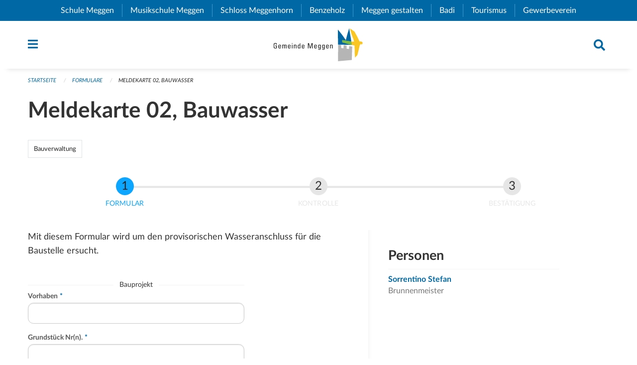

--- FILE ---
content_type: text/html; charset=UTF-8
request_url: https://www.meggen.ch/form/meldekarte-2-bauwasser
body_size: 23022
content:
<!DOCTYPE html>
<html
    class="no-js"
    lang="de-CH"
    xmlns="http://www.w3.org/1999/xhtml" data-version="2026.1">
<head>
    <meta charset="utf-8" />
    <meta name="viewport" content="width=device-width, initial-scale=1.0" />

    
    <meta name="intercoolerjs:use-actual-http-method" content="true" />

    <title id="page-title">
        Meldekarte 02, Bauwasser
    </title>
    <!-- This site is running on the
          ___              ____               ____ _                 _
         / _ \ _ __   ___ / ___| _____   __  / ___| | ___  _   _  __| |
        | | | | '_ \ / _ \ |  _ / _ \ \ / / | |   | |/ _ \| | | |/ _` |
        | |_| | | | |  __/ |_| | (_) \ V /  | |___| | (_) | |_| | (_| |
         \___/|_| |_|\___|\____|\___/ \_/    \____|_|\___/ \__,_|\__,_|

         Have a look at the source code: https://onegov.readthedocs.org
     -->
    <link rel="stylesheet" type="text/css" href="https://www.meggen.ch/theme/onegov.town6.foundation-2026.1-ebc34cb74039ad6e67566ef6ce0e54a5bd6476b5.css">
    <link rel="stylesheet" type="text/css" href="https://www.meggen.ch/static/font-awesome5/css/all.min.css___2026.1">
    
    <style>.checkout-button {margin-right: 1rem}
.checkout-button:hover {margin-right: .5rem}

.calendar-day.calendar-day .calendar-day-date .date {width: auto}

form .redactor-editor li {display: list-item}

p, h1, h2, h3, h4, h5, h6, .page-text, .page-lead, .news-lead {
    -webkit-hyphens: none;
    -moz-hyphens: none;
    -ms-hyphens: none;
    hyphens: none
}

.page-text {font-size: 1.1rem;}

.homepage .testimonial .description {
     color: #fff;
}

.events h5 {
    -webkit-hyphens: auto;
    -moz-hyphens: auto;
    -ms-hyphens: auto;
    hyphens: auto;
}

[id^=page-directories] .contact-panel h3{display:none;}

@media screen and (max-width: 39.9375em) {
  #offCanvas {
    overflow-y: hidden !important;
  }
}

.more-list li:not(.medium-6) .list-lead { width: 100%}</style>
    
    
    
    <link rel="icon" type="image/png" href="https://www.meggen.ch/storage/b042fd6210ca7793aefc338c134b1690b7061aa8392d29952c57948ac2db674b" sizes="32x32">
    
    <link rel="icon" href="data:;base64,iVBORw0KGgo=">
    <meta name="theme-color" content="#0068a5">

    
<meta property="og:title" content="Meldekarte 02, Bauwasser" />
<meta property="og:type" content="website" />
<meta property="og:url" content="https://www.meggen.ch/form/meldekarte-2-bauwasser" />


<meta property="og:site_name" content="Gemeinde Meggen">

<meta property="og:locale" content="de_CH">
<meta property="og:locale:alternate" content="fr_CH">

    
    
    <script type="text/javascript" nonce="00Z8CVw5PX2iuqwBLBoVsw==">
var _paq = window._paq = window._paq || [];
_paq.push(['trackPageView']);
_paq.push(['enableLinkTracking']);
(function() { 
  var u="https://stats.seantis.ch/";
  _paq.push(['setTrackerUrl', u+'piwik.php']);
  _paq.push(['setSiteId', '28']);
  var d=document, g=d.createElement('script'), s=d.getElementsByTagName('script')[0];
  g.type='text/javascript'; g.async=true; g.defer=true; g.src=u+'piwik.js'; s.parentNode.insertBefore(g,s);
})();
</script>
<link rel="stylesheet" type="text/css" href="https://www.meggen.ch/7da9c72a3b5f9e060b898ef7cd714b8a/common.bundle.css?15c0e4cb">
<link rel="stylesheet" type="text/css" href="https://www.meggen.ch/7da9c72a3b5f9e060b898ef7cd714b8a/chosen.bundle.css?df2ed9ff">
<link rel="stylesheet" type="text/css" href="https://www.meggen.ch/7da9c72a3b5f9e060b898ef7cd714b8a/geo-admin.bundle.css?0deacf46">
<link rel="stylesheet" type="text/css" href="https://www.meggen.ch/7da9c72a3b5f9e060b898ef7cd714b8a/lazy-wolves.bundle.css?8ab04ba6"></head>

<body data-mapbox-token="pk.eyJ1Ijoic2VhbnRpcyIsImEiOiJjaW02ZW92OXEwMDRpeG1rbXZ5ZXJxdmtlIn0.cYzFzNi7AB4vYJgokrPVwQ" id="page-form-meldekarte-2-bauwasser" class="is-logged-out form-submission-layout town-6" data-default-marker-color="#0068a5" data-default-lat="47.046368350404144" data-default-lon="8.373791559940582" data-default-zoom="2">
    <div class="off-canvas position-left" data-transition="overlap" id="offCanvas" data-off-canvas data-auto-focus="false" >
        <!-- Close button -->
        <div class="button-area">
            <button class="off-canvas-close-button" aria-label="Close menu" type="button" data-close>
                <i class="fa fa-times"></i>
            </button>
        </div>

        <!-- Menu -->
        <div class="navigation-area">
            
    <ul class="vertical menu side-navigation drilldown" data-auto-height="true" data-responsive-menu="drilldown medium-accordion" data-back-button="&lt;li class=&quot;js-drilldown-back&quot;&gt;&lt;a tabindex=&quot;0&quot;&gt;zurück&lt;/a&gt;&lt;/li&gt;">
        <li data-sortable-id="1">
            
    <a>
        <div class="navlink ">
            <span data-click-target="https://www.meggen.ch/topics/unsere-gemeinde">
                Unsere Gemeinde
                
    
        
        
        
        
        
    

                
    

            </span>
        </div>
    </a>
    
    
        <ul class="vertical menu nested ">
            
                <li data-sortable-id="6">
                    
    
    
        <a href="https://www.meggen.ch/topics/unsere-gemeinde/geoportal">
            <div class="navlink ">
                <span>
                    Geoportal
                    
    
        
        
        
        
        
    

                    
    

                </span>
            </div>
        </a>
    
    
        
    

                </li>
            
                <li data-sortable-id="7">
                    
    
    
        <a href="https://www.meggen.ch/topics/unsere-gemeinde/geschichte">
            <div class="navlink ">
                <span>
                    Geschichte
                    
    
        
        
        
        
        
    

                    
    

                </span>
            </div>
        </a>
    
    
        
    

                </li>
            
                <li data-sortable-id="16">
                    
    
    
        <a href="https://www.meggen.ch/topics/unsere-gemeinde/gemeinde-in-zahlen">
            <div class="navlink ">
                <span>
                    Gemeinde in Zahlen
                    
    
        
        
        
        
        
    

                    
    

                </span>
            </div>
        </a>
    
    
        
    

                </li>
            
                <li data-sortable-id="17">
                    
    
    
        <a href="https://www.meggen.ch/topics/unsere-gemeinde/standortvorteile">
            <div class="navlink ">
                <span>
                    Standortvorteile
                    
    
        
        
        
        
        
    

                    
    

                </span>
            </div>
        </a>
    
    
        
    

                </li>
            
                <li data-sortable-id="18">
                    
    
    
        <a href="https://www.meggen.ch/topics/unsere-gemeinde/unsere-patengemeinde">
            <div class="navlink ">
                <span>
                    Patengemeinde Romoos
                    
    
        
        
        
        
        
    

                    
    

                </span>
            </div>
        </a>
    
    
        
    

                </li>
            
                <li data-sortable-id="894">
                    
    <a>
        <div class="navlink ">
            <span data-click-target="https://www.meggen.ch/topics/unsere-gemeinde/sicherheit-1">
                Sicherheit
                
    
        
        
        
        
        
    

                
    

            </span>
        </div>
    </a>
    
    
        <ul class="vertical menu nested ">
            
                <li data-sortable-id="895">
                    
    
    
        <a href="https://www.meggen.ch/topics/unsere-gemeinde/sicherheit-1/notfalltreffpunkte">
            <div class="navlink ">
                <span>
                    Notfalltreffpunkte
                    
    
        
        
        
        
        
    

                    
    

                </span>
            </div>
        </a>
    
    
        
    

                </li>
            
                <li data-sortable-id="896">
                    
    
    
        <a href="https://www.meggen.ch/topics/unsere-gemeinde/sicherheit-1/notvorrat-persoenliche-vorsorge">
            <div class="navlink ">
                <span>
                    Notvorrat &amp; persönliche Vorsorge
                    
    
        
        
        
        
        
    

                    
    

                </span>
            </div>
        </a>
    
    
        
    

                </li>
            
                <li data-sortable-id="900">
                    
    
    
        <a href="https://www.meggen.ch/topics/unsere-gemeinde/sicherheit-1/ubersicht-bereich-sicherheit">
            <div class="navlink ">
                <span>
                    Übersicht Bereich Sicherheit
                    
    
        
        
        
        
        
    

                    
    

                </span>
            </div>
        </a>
    
    
        
    

                </li>
            
        </ul>
    

                </li>
            
        </ul>
    

        </li>
        <li data-sortable-id="2">
            
    <a>
        <div class="navlink ">
            <span data-click-target="https://www.meggen.ch/topics/dorfleben">
                Dorfleben
                
    
        
        
        
        
        
    

                
    

            </span>
        </div>
    </a>
    
    
        <ul class="vertical menu nested ">
            
                <li data-sortable-id="34">
                    
    
    
        <a href="https://www.meggen.ch/topics/dorfleben/wohnen">
            <div class="navlink ">
                <span>
                    Wohnen
                    
    
        
        
        
        
        
    

                    
    

                </span>
            </div>
        </a>
    
    
        
    

                </li>
            
                <li data-sortable-id="35">
                    
    
    
        <a href="https://www.meggen.ch/topics/dorfleben/arbeiten">
            <div class="navlink ">
                <span>
                    Arbeiten
                    
    
        
        
        
        
        
    

                    
    

                </span>
            </div>
        </a>
    
    
        
    

                </li>
            
                <li data-sortable-id="19">
                    
    <a>
        <div class="navlink ">
            <span data-click-target="https://www.meggen.ch/topics/dorfleben/kultur">
                Kultur
                
    
        
        
        
        
        
    

                
    

            </span>
        </div>
    </a>
    
    
        <ul class="vertical menu nested ">
            
                <li data-sortable-id="337">
                    
    
    
        <a href="https://www.meggen.ch/topics/dorfleben/kultur/kulturvereine-1">
            <div class="navlink ">
                <span>
                    Kulturvereine
                    
    
        
        
        
        
        
    

                    
    

                </span>
            </div>
        </a>
    
    
        
    

                </li>
            
                <li data-sortable-id="222">
                    
    
    
        <a href="https://www.meggen.ch/topics/dorfleben/kultur/kulturinstitutionen-und-betriebe">
            <div class="navlink ">
                <span>
                    Institutionen &amp; Betriebe
                    
    
        
        
        
        
        
    

                    
    

                </span>
            </div>
        </a>
    
    
        
    

                </li>
            
                <li data-sortable-id="224">
                    
    <a>
        <div class="navlink ">
            <span data-click-target="https://www.meggen.ch/topics/dorfleben/kultur/gelebte-traditionen">
                Gelebte Traditionen
                
    
        
        
        
        
        
    

                
    

            </span>
        </div>
    </a>
    
    
        <ul class="vertical menu nested ">
            
                <li data-sortable-id="226">
                    
    
    
        <a href="https://www.meggen.ch/topics/dorfleben/kultur/gelebte-traditionen/fasnacht">
            <div class="navlink ">
                <span>
                    Fasnacht
                    
    
        
        
        
        
        
    

                    
    

                </span>
            </div>
        </a>
    
    
        
    

                </li>
            
                <li data-sortable-id="228">
                    
    
    
        <a href="https://www.meggen.ch/topics/dorfleben/kultur/gelebte-traditionen/prozession">
            <div class="navlink ">
                <span>
                    Prozession
                    
    
        
        
        
        
        
    

                    
    

                </span>
            </div>
        </a>
    
    
        
    

                </li>
            
                <li data-sortable-id="361">
                    
    
    
        <a href="https://www.meggen.ch/topics/dorfleben/kultur/gelebte-traditionen/musig-am-see">
            <div class="navlink ">
                <span>
                    Musig am See
                    
    
        
        
        
        
        
    

                    
    

                </span>
            </div>
        </a>
    
    
        
    

                </li>
            
                <li data-sortable-id="227">
                    
    
    
        <a href="https://www.meggen.ch/topics/dorfleben/kultur/gelebte-traditionen/chilbi">
            <div class="navlink ">
                <span>
                    Chilbi
                    
    
        
        
        
        
        
    

                    
    

                </span>
            </div>
        </a>
    
    
        
    

                </li>
            
                <li data-sortable-id="242">
                    
    
    
        <a href="https://www.meggen.ch/topics/dorfleben/kultur/gelebte-traditionen/wuemmet">
            <div class="navlink ">
                <span>
                    Wümmet
                    
    
        
        
        
        
        
    

                    
    

                </span>
            </div>
        </a>
    
    
        
    

                </li>
            
                <li data-sortable-id="230">
                    
    
    
        <a href="https://www.meggen.ch/topics/dorfleben/kultur/gelebte-traditionen/wiehnachtsmaeaert">
            <div class="navlink ">
                <span>
                    Weihnachtsmarkt
                    
    
        
        
        
        
        
    

                    
    

                </span>
            </div>
        </a>
    
    
        
    

                </li>
            
                <li data-sortable-id="229">
                    
    
    
        <a href="https://www.meggen.ch/topics/dorfleben/kultur/gelebte-traditionen/st-niklaus">
            <div class="navlink ">
                <span>
                    St. Niklaus 
                    
    
        
        
        
        
        
    

                    
    

                </span>
            </div>
        </a>
    
    
        
    

                </li>
            
        </ul>
    

                </li>
            
                <li data-sortable-id="225">
                    
    
    
        <a href="https://www.meggen.ch/topics/dorfleben/kultur/kulturfoerderung-der-gemeinde">
            <div class="navlink ">
                <span>
                    Kulturförderung
                    
    
        
        
        
        
        
    

                    
    

                </span>
            </div>
        </a>
    
    
        
    

                </li>
            
                <li data-sortable-id="523">
                    
    <a>
        <div class="navlink ">
            <span data-click-target="https://www.meggen.ch/topics/dorfleben/kultur/kunstsammlung">
                Kunstsammlung
                
    
        
        
        
        
        
    

                
    

            </span>
        </div>
    </a>
    
    
        <ul class="vertical menu nested ">
            
                <li data-sortable-id="688">
                    
    
    
        <a href="https://www.meggen.ch/topics/dorfleben/kultur/kunstsammlung/kunstsammlung-der-gemeinde-meggen">
            <div class="navlink ">
                <span>
                    Kunstsammlung der Gemeinde Meggen
                    
    
        
        
        
        
        
    

                    
    

                </span>
            </div>
        </a>
    
    
        
    

                </li>
            
                <li data-sortable-id="617">
                    
    
    
        <a href="https://www.meggen.ch/topics/dorfleben/kultur/kunstsammlung/werke-aus-der-kunstsammlung-in-der-artothek">
            <div class="navlink ">
                <span>
                    Werke aus der Kunstsammlung in der Artothek
                    
    
        
        
        
        
        
    

                    
    

                </span>
            </div>
        </a>
    
    
        
    

                </li>
            
        </ul>
    

                </li>
            
        </ul>
    

                </li>
            
                <li data-sortable-id="36">
                    
    <a>
        <div class="navlink ">
            <span data-click-target="https://www.meggen.ch/topics/dorfleben/freizeit">
                Freizeit
                
    
        
        
        
        
        
    

                
    

            </span>
        </div>
    </a>
    
    
        <ul class="vertical menu nested ">
            
                <li data-sortable-id="245">
                    
    
    
        <a href="https://www.meggen.ch/topics/dorfleben/freizeit/fuss-und-spazierwege">
            <div class="navlink ">
                <span>
                    Fuss- und Spazierwege
                    
    
        
        
        
        
        
    

                    
    

                </span>
            </div>
        </a>
    
    
        
    

                </li>
            
                <li data-sortable-id="246">
                    
    
    
        <a href="https://www.meggen.ch/topics/dorfleben/freizeit/radwege">
            <div class="navlink ">
                <span>
                    Radwege
                    
    
        
        
        
        
        
    

                    
    

                </span>
            </div>
        </a>
    
    
        
    

                </li>
            
                <li data-sortable-id="248">
                    
    <a>
        <div class="navlink ">
            <span data-click-target="https://www.meggen.ch/topics/dorfleben/freizeit/naherholungsgebiete">
                Naherholungsgebiete
                
    
        
        
        
        
        
    

                
    

            </span>
        </div>
    </a>
    
    
        <ul class="vertical menu nested ">
            
                <li data-sortable-id="249">
                    
    
    
        <a href="https://www.meggen.ch/topics/dorfleben/freizeit/naherholungsgebiete/der-see">
            <div class="navlink ">
                <span>
                    Vierwaldstättersee
                    
    
        
        
        
        
        
    

                    
    

                </span>
            </div>
        </a>
    
    
        
    

                </li>
            
                <li data-sortable-id="250">
                    
    
    
        <a href="https://www.meggen.ch/topics/dorfleben/freizeit/naherholungsgebiete/meggerwald">
            <div class="navlink ">
                <span>
                    Meggerwald
                    
    
        
        
        
        
        
    

                    
    

                </span>
            </div>
        </a>
    
    
        
    

                </li>
            
                <li data-sortable-id="335">
                    
    
    
        <a href="https://www.meggen.ch/topics/dorfleben/freizeit/naherholungsgebiete/naturlehrpfad">
            <div class="navlink ">
                <span>
                    Naturlehrpfad
                    
    
        
        
        
        
        
    

                    
    

                </span>
            </div>
        </a>
    
    
        
    

                </li>
            
                <li data-sortable-id="336">
                    
    
    
        <a href="https://www.meggen.ch/topics/dorfleben/freizeit/naherholungsgebiete/parks">
            <div class="navlink ">
                <span>
                    Parks
                    
    
        
        
        
        
        
    

                    
    

                </span>
            </div>
        </a>
    
    
        
    

                </li>
            
        </ul>
    

                </li>
            
                <li data-sortable-id="247">
                    
    
    
        <a href="https://www.meggen.ch/topics/dorfleben/freizeit/spielplaetze">
            <div class="navlink ">
                <span>
                    Spielplätze
                    
    
        
        
        
        
        
    

                    
    

                </span>
            </div>
        </a>
    
    
        
    

                </li>
            
                <li data-sortable-id="339">
                    
    
    
        <a href="https://www.meggen.ch/topics/dorfleben/freizeit/kinder-und-jugendtreff">
            <div class="navlink ">
                <span>
                    Kinder- und Jugendtreff
                    
    
        
        
        
        
        
    

                    
    

                </span>
            </div>
        </a>
    
    
        
    

                </li>
            
        </ul>
    

                </li>
            
                <li data-sortable-id="243">
                    
    <a>
        <div class="navlink ">
            <span data-click-target="https://www.meggen.ch/topics/dorfleben/sport">
                Sport
                
    
        
        
        
        
        
    

                
    

            </span>
        </div>
    </a>
    
    
        <ul class="vertical menu nested ">
            
                <li data-sortable-id="340">
                    
    
    
        <a href="https://www.meggen.ch/topics/dorfleben/sport/sportvereine-1">
            <div class="navlink ">
                <span>
                    Sportvereine
                    
    
        
        
        
        
        
    

                    
    

                </span>
            </div>
        </a>
    
    
        
    

                </li>
            
                <li data-sortable-id="341">
                    
    
    
        <a href="https://www.meggen.ch/topics/dorfleben/sport/sporttag">
            <div class="navlink ">
                <span>
                    Megger Sporttag
                    
    
        
        
        
        
        
    

                    
    

                </span>
            </div>
        </a>
    
    
        
    

                </li>
            
                <li data-sortable-id="342">
                    
    
    
        <a href="https://www.meggen.ch/topics/dorfleben/sport/badi-meggen">
            <div class="navlink ">
                <span>
                    Badi Meggen
                    
    
        
        
        
        
        
    

                    
    

                </span>
            </div>
        </a>
    
    
        
    

                </li>
            
                <li data-sortable-id="345">
                    
    
    
        <a href="https://www.meggen.ch/topics/dorfleben/sport/sportanlagen-hofmatt">
            <div class="navlink ">
                <span>
                    Sportanlagen Hofmatt
                    
    
        
        
        
        
        
    

                    
    

                </span>
            </div>
        </a>
    
    
        
    

                </li>
            
                <li data-sortable-id="663">
                    
    
    
        <a href="https://www.meggen.ch/topics/dorfleben/sport/hallenbad-hofmatt">
            <div class="navlink ">
                <span>
                    Hallenbad Hofmatt
                    
    
        
        
        
        
        
    

                    
    

                </span>
            </div>
        </a>
    
    
        
    

                </li>
            
                <li data-sortable-id="343">
                    
    
    
        <a href="https://www.meggen.ch/topics/dorfleben/sport/motor-ruder-und-segelbootshafen">
            <div class="navlink ">
                <span>
                    Bootshäfen
                    
    
        
        
        
        
        
    

                    
    

                </span>
            </div>
        </a>
    
    
        
    

                </li>
            
                <li data-sortable-id="354">
                    
    
    
        <a href="https://www.meggen.ch/topics/dorfleben/sport/vita-parcours">
            <div class="navlink ">
                <span>
                    Vita-Parcours
                    
    
        
        
        
        
        
    

                    
    

                </span>
            </div>
        </a>
    
    
        
    

                </li>
            
        </ul>
    

                </li>
            
                <li data-sortable-id="492">
                    
    <a>
        <div class="navlink ">
            <span data-click-target="https://www.meggen.ch/topics/dorfleben/vereine">
                Vereine
                
    
        
        
        
        
        
    

                
    

            </span>
        </div>
    </a>
    
    
        <ul class="vertical menu nested ">
            
                <li data-sortable-id="564">
                    
    
    
        <a href="https://www.meggen.ch/topics/dorfleben/vereine/guuggenmusigen-und-fasnacht">
            <div class="navlink ">
                <span>
                    Guuggenmusigen und Fasnacht
                    
    
        
        
        
        
        
    

                    
    

                </span>
            </div>
        </a>
    
    
        
    

                </li>
            
                <li data-sortable-id="565">
                    
    
    
        <a href="https://www.meggen.ch/topics/dorfleben/vereine/sportvereine">
            <div class="navlink ">
                <span>
                    Sportvereine
                    
    
        
        
        
        
        
    

                    
    

                </span>
            </div>
        </a>
    
    
        
    

                </li>
            
                <li data-sortable-id="566">
                    
    
    
        <a href="https://www.meggen.ch/topics/dorfleben/vereine/natur-und-umwelt">
            <div class="navlink ">
                <span>
                    Natur und Umwelt
                    
    
        
        
        
        
        
    

                    
    

                </span>
            </div>
        </a>
    
    
        
    

                </li>
            
                <li data-sortable-id="567">
                    
    
    
        <a href="https://www.meggen.ch/topics/dorfleben/vereine/bildung">
            <div class="navlink ">
                <span>
                    Bildung
                    
    
        
        
        
        
        
    

                    
    

                </span>
            </div>
        </a>
    
    
        
    

                </li>
            
                <li data-sortable-id="568">
                    
    
    
        <a href="https://www.meggen.ch/topics/dorfleben/vereine/integration-und-bildung">
            <div class="navlink ">
                <span>
                    Integration und Soziales
                    
    
        
        
        
        
        
    

                    
    

                </span>
            </div>
        </a>
    
    
        
    

                </li>
            
                <li data-sortable-id="569">
                    
    
    
        <a href="https://www.meggen.ch/topics/dorfleben/vereine/gewerbe">
            <div class="navlink ">
                <span>
                    Gewerbe
                    
    
        
        
        
        
        
    

                    
    

                </span>
            </div>
        </a>
    
    
        
    

                </li>
            
                <li data-sortable-id="570">
                    
    
    
        <a href="https://www.meggen.ch/topics/dorfleben/vereine/verschiedenes">
            <div class="navlink ">
                <span>
                    Verschiedenes
                    
    
        
        
        
        
        
    

                    
    

                </span>
            </div>
        </a>
    
    
        
    

                </li>
            
        </ul>
    

                </li>
            
                <li data-sortable-id="39">
                    
    
    
        <a href="https://www.meggen.ch/topics/dorfleben/pfarreien">
            <div class="navlink ">
                <span>
                    Kirchgemeinden
                    
    
        
        
        
        
        
    

                    
    

                </span>
            </div>
        </a>
    
    
        
    

                </li>
            
                <li data-sortable-id="562">
                    
    
    
        <a href="https://www.meggen.ch/topics/dorfleben/mobilitaet">
            <div class="navlink ">
                <span>
                    Mobilität
                    
    
        
        
        
        
        
    

                    
    

                </span>
            </div>
        </a>
    
    
        
    

                </li>
            
        </ul>
    

        </li>
        <li data-sortable-id="3">
            
    <a>
        <div class="navlink ">
            <span data-click-target="https://www.meggen.ch/topics/verwaltung-politik">
                Verwaltung &amp; Politik
                
    
        
        
        
        
        
    

                
    

            </span>
        </div>
    </a>
    
    
        <ul class="vertical menu nested ">
            
                <li data-sortable-id="241">
                    
    
    
        <a href="https://www.meggen.ch/topics/verwaltung-politik/personenregister">
            <div class="navlink ">
                <span>
                    Personenregister
                    
    
        
        
        
        
        
    

                    
    

                </span>
            </div>
        </a>
    
    
        
    

                </li>
            
                <li data-sortable-id="43">
                    
    <a>
        <div class="navlink ">
            <span data-click-target="https://www.meggen.ch/topics/verwaltung-politik/abteilungen-stabsstellen">
                Abteilungen &amp; Stabsstellen
                
    
        
        
        
        
        
    

                
    

            </span>
        </div>
    </a>
    
    
        <ul class="vertical menu nested ">
            
                <li data-sortable-id="301">
                    
    <a>
        <div class="navlink ">
            <span data-click-target="https://www.meggen.ch/topics/verwaltung-politik/abteilungen-stabsstellen/bildung">
                Abteilung Bildung
                
    
        
        
        
        
        
    

                
    

            </span>
        </div>
    </a>
    
    
        <ul class="vertical menu nested ">
            
                <li data-sortable-id="372">
                    
    
    
        <a href="https://www.meggen.ch/topics/verwaltung-politik/abteilungen-stabsstellen/bildung/bildungskommission">
            <div class="navlink ">
                <span>
                    Bildungskommission
                    
    
        
        
        
        
        
    

                    
    

                </span>
            </div>
        </a>
    
    
        
    

                </li>
            
        </ul>
    

                </li>
            
                <li data-sortable-id="286">
                    
    <a>
        <div class="navlink ">
            <span data-click-target="https://www.meggen.ch/topics/verwaltung-politik/abteilungen-stabsstellen/finanzen-steuern">
                Abteilung Finanzen / Steuern
                
    
        
        
        
        
        
    

                
    

            </span>
        </div>
    </a>
    
    
        <ul class="vertical menu nested ">
            
                <li data-sortable-id="293">
                    
    <a>
        <div class="navlink ">
            <span data-click-target="https://www.meggen.ch/topics/verwaltung-politik/abteilungen-stabsstellen/finanzen-steuern/dienstbereiche">
                Dienstbereiche
                
    
        
        
        
        
        
    

                
    

            </span>
        </div>
    </a>
    
    
        <ul class="vertical menu nested ">
            
                <li data-sortable-id="294">
                    
    
    
        <a href="https://www.meggen.ch/topics/verwaltung-politik/abteilungen-stabsstellen/finanzen-steuern/dienstbereiche/buchhaltung-gemeindekasse">
            <div class="navlink ">
                <span>
                    Buchhaltung / Gemeindekasse
                    
    
        
        
        
        
        
    

                    
    

                </span>
            </div>
        </a>
    
    
        
    

                </li>
            
                <li data-sortable-id="295">
                    
    
    
        <a href="https://www.meggen.ch/topics/verwaltung-politik/abteilungen-stabsstellen/finanzen-steuern/dienstbereiche/gemeindeammannnamt">
            <div class="navlink ">
                <span>
                    Gemeindeammannamt
                    
    
        
        
        
        
        
    

                    
    

                </span>
            </div>
        </a>
    
    
        
    

                </li>
            
                <li data-sortable-id="296">
                    
    <a>
        <div class="navlink ">
            <span data-click-target="https://www.meggen.ch/topics/verwaltung-politik/abteilungen-stabsstellen/finanzen-steuern/dienstbereiche/steuern">
                Steuern
                
    
        
        
        
        
        
    

                
    

            </span>
        </div>
    </a>
    
    
        <ul class="vertical menu nested ">
            
                <li data-sortable-id="902">
                    
    
    
        <a href="https://www.meggen.ch/topics/verwaltung-politik/abteilungen-stabsstellen/finanzen-steuern/dienstbereiche/steuern/hundesteuern">
            <div class="navlink ">
                <span>
                    Hundesteuern
                    
    
        
        
        
        
        
    

                    
    

                </span>
            </div>
        </a>
    
    
        
    

                </li>
            
        </ul>
    

                </li>
            
                <li data-sortable-id="297">
                    
    
    
        <a href="https://www.meggen.ch/topics/verwaltung-politik/abteilungen-stabsstellen/finanzen-steuern/dienstbereiche/betreibungsamt">
            <div class="navlink ">
                <span>
                    Betreibungsamt
                    
    
        
        
        
        
        
    

                    
    

                </span>
            </div>
        </a>
    
    
        
    

                </li>
            
        </ul>
    

                </li>
            
                <li data-sortable-id="298">
                    
    
    
        <a href="https://www.meggen.ch/topics/verwaltung-politik/abteilungen-stabsstellen/finanzen-steuern/online-dienste">
            <div class="navlink ">
                <span>
                    Online-Dienste
                    
    
        
        
        
        
        
    

                    
    

                </span>
            </div>
        </a>
    
    
        
    

                </li>
            
                <li data-sortable-id="299">
                    
    
    
        <a href="https://www.meggen.ch/topics/verwaltung-politik/abteilungen-stabsstellen/finanzen-steuern/publikationen">
            <div class="navlink ">
                <span>
                    Publikationen
                    
    
        
        
        
        
        
    

                    
    

                </span>
            </div>
        </a>
    
    
        
    

                </li>
            
                <li data-sortable-id="300">
                    
    
    
        <a href="https://www.meggen.ch/topics/verwaltung-politik/abteilungen-stabsstellen/finanzen-steuern/externe-links">
            <div class="navlink ">
                <span>
                    Externe Links
                    
    
        
        
        
        
        
    

                    
    

                </span>
            </div>
        </a>
    
    
        
    

                </li>
            
                <li data-sortable-id="287">
                    
    
    
        <a href="https://www.meggen.ch/topics/verwaltung-politik/abteilungen-stabsstellen/finanzen-steuern/steuerattraktivitaet-als-ziel">
            <div class="navlink ">
                <span>
                    Steuerattraktivität als Ziel
                    
    
        
        
        
        
        
    

                    
    

                </span>
            </div>
        </a>
    
    
        
    

                </li>
            
        </ul>
    

                </li>
            
                <li data-sortable-id="64">
                    
    <a>
        <div class="navlink ">
            <span data-click-target="https://www.meggen.ch/topics/verwaltung-politik/abteilungen-stabsstellen/einwohnerkontrolle">
                Abteilung Gemeindekanzlei
                
    
        
        
        
        
        
    

                
    

            </span>
        </div>
    </a>
    
    
        <ul class="vertical menu nested ">
            
                <li data-sortable-id="183">
                    
    <a>
        <div class="navlink ">
            <span data-click-target="https://www.meggen.ch/topics/verwaltung-politik/abteilungen-stabsstellen/einwohnerkontrolle/ahv-zweigstelle">
                AHV-Zweigstelle
                
    
        
        
        
        
        
    

                
    

            </span>
        </div>
    </a>
    
    
        <ul class="vertical menu nested ">
            
                <li data-sortable-id="184">
                    
    
    
        <a href="https://www.meggen.ch/topics/verwaltung-politik/abteilungen-stabsstellen/einwohnerkontrolle/ahv-zweigstelle/online-dienste">
            <div class="navlink ">
                <span>
                    Formulare und Merkblätter
                    
    
        
        
        
        
        
    

                    
    

                </span>
            </div>
        </a>
    
    
        
    

                </li>
            
                <li data-sortable-id="185">
                    
    
    
        <a href="https://www.meggen.ch/topics/verwaltung-politik/abteilungen-stabsstellen/einwohnerkontrolle/ahv-zweigstelle/externe-links">
            <div class="navlink ">
                <span>
                    Wichtige Links
                    
    
        
        
        
        
        
    

                    
    

                </span>
            </div>
        </a>
    
    
        
    

                </li>
            
        </ul>
    

                </li>
            
                <li data-sortable-id="207">
                    
    <a>
        <div class="navlink ">
            <span data-click-target="https://www.meggen.ch/topics/verwaltung-politik/abteilungen-stabsstellen/einwohnerkontrolle/depoteinlage">
                Depoteinlage
                
    
        
        
        
        
        
    

                
    

            </span>
        </div>
    </a>
    
    
        <ul class="vertical menu nested ">
            
                <li data-sortable-id="364">
                    
    
    
        <a href="https://www.meggen.ch/topics/verwaltung-politik/abteilungen-stabsstellen/einwohnerkontrolle/depoteinlage/bestattungsanordnung-bei-der-gemeinde-meggen-hinterlegen">
            <div class="navlink ">
                <span>
                    Bestattungsanordnung bei der Gemeinde Meggen hinterlegen
                    
    
        
        
        
        
        
    

                    
    

                </span>
            </div>
        </a>
    
    
        
    

                </li>
            
        </ul>
    

                </li>
            
                <li data-sortable-id="231">
                    
    <a>
        <div class="navlink ">
            <span data-click-target="https://www.meggen.ch/topics/verwaltung-politik/abteilungen-stabsstellen/einwohnerkontrolle/einbuergerungen">
                Einbürgerungen
                
    
        
        
        
        
        
    

                
    

            </span>
        </div>
    </a>
    
    
        <ul class="vertical menu nested ">
            
                <li data-sortable-id="313">
                    
    
    
        <a href="https://www.meggen.ch/topics/verwaltung-politik/abteilungen-stabsstellen/einwohnerkontrolle/einbuergerungen/einbuergerung-auslaendischer-staatsangehoeriger-in-der-schweiz-inkl-buergerrecht-des-kantons-luzern-und-der-gemeinde-meggen">
            <div class="navlink ">
                <span>
                    Einbürgerung ausländischer Staatsangehöriger in der Schweiz (inkl. Bürgerrecht des Kantons Luzern und der Gemeinde Meggen)
                    
    
        
        
        
        
        
    

                    
    

                </span>
            </div>
        </a>
    
    
        
    

                </li>
            
                <li data-sortable-id="312">
                    
    <a>
        <div class="navlink ">
            <span data-click-target="https://www.meggen.ch/topics/verwaltung-politik/abteilungen-stabsstellen/einwohnerkontrolle/einbuergerungen/einbuergerung-von-schweizerinnen-und-schweizern-in-meggen">
                Einbürgerung von Schweizerinnen und Schweizern in Meggen
                
    
        
        
        
        
        
    

                
    

            </span>
        </div>
    </a>
    
    
        <ul class="vertical menu nested ">
            
                <li data-sortable-id="475">
                    
    
    
        <a href="https://www.meggen.ch/topics/verwaltung-politik/abteilungen-stabsstellen/einwohnerkontrolle/einbuergerungen/einbuergerung-von-schweizerinnen-und-schweizern-in-meggen/gesuch-fuer-schweizer-staatsangehoerige-um-erteilung-des-buergerrechtes-der-gemeinde-meggen-und-des-kantons-luzern">
            <div class="navlink ">
                <span>
                    Gesuch für Schweizer Staatsangehörige um Erteilung des Bürgerrechtes der Gemeinde Meggen und des Kantons Luzern
                    
    
        
        
        
        
        
    

                    
    

                </span>
            </div>
        </a>
    
    
        
    

                </li>
            
                <li data-sortable-id="357">
                    
    
    
        <a href="https://www.meggen.ch/topics/verwaltung-politik/abteilungen-stabsstellen/einwohnerkontrolle/einbuergerungen/einbuergerung-von-schweizerinnen-und-schweizern-in-meggen/merkblatt-fuer-schweizer-gesuchstellende">
            <div class="navlink ">
                <span>
                    Merkblatt für schweizer Gesuchstellende
                    
    
        
        
        
        
        
    

                    
    

                </span>
            </div>
        </a>
    
    
        
    

                </li>
            
        </ul>
    

                </li>
            
        </ul>
    

                </li>
            
                <li data-sortable-id="193">
                    
    <a>
        <div class="navlink ">
            <span data-click-target="https://www.meggen.ch/topics/verwaltung-politik/abteilungen-stabsstellen/einwohnerkontrolle/einwohnerkontrolle">
                Einwohnerkontrolle
                
    
        
        
        
        
        
    

                
    

            </span>
        </div>
    </a>
    
    
        <ul class="vertical menu nested ">
            
                <li data-sortable-id="194">
                    
    
    
        <a href="https://www.meggen.ch/topics/verwaltung-politik/abteilungen-stabsstellen/einwohnerkontrolle/einwohnerkontrolle/adressauskunft">
            <div class="navlink ">
                <span>
                    Adressauskunft
                    
    
        
        
        
        
        
    

                    
    

                </span>
            </div>
        </a>
    
    
        
    

                </li>
            
                <li data-sortable-id="467">
                    
    
    
        <a href="https://www.meggen.ch/topics/verwaltung-politik/abteilungen-stabsstellen/einwohnerkontrolle/einwohnerkontrolle/fischerpatent">
            <div class="navlink ">
                <span>
                    Fischerpatent
                    
    
        
        
        
        
        
    

                    
    

                </span>
            </div>
        </a>
    
    
        
    

                </li>
            
                <li data-sortable-id="195">
                    
    
    
        <a href="https://www.meggen.ch/topics/verwaltung-politik/abteilungen-stabsstellen/einwohnerkontrolle/einwohnerkontrolle/interimsausweis">
            <div class="navlink ">
                <span>
                    Interimsausweis
                    
    
        
        
        
        
        
    

                    
    

                </span>
            </div>
        </a>
    
    
        
    

                </li>
            
                <li data-sortable-id="196">
                    
    
    
        <a href="https://www.meggen.ch/topics/verwaltung-politik/abteilungen-stabsstellen/einwohnerkontrolle/einwohnerkontrolle/lebensbestaetigung">
            <div class="navlink ">
                <span>
                    Lebensbestätigung
                    
    
        
        
        
        
        
    

                    
    

                </span>
            </div>
        </a>
    
    
        
    

                </li>
            
                <li data-sortable-id="197">
                    
    
    
        <a href="https://www.meggen.ch/topics/verwaltung-politik/abteilungen-stabsstellen/einwohnerkontrolle/einwohnerkontrolle/mieterwechsel-drittmeldepflicht-der-liegenschaftsverwaltungen-und-eigentuemer">
            <div class="navlink ">
                <span>
                    Mieterwechsel – Drittmeldepflicht der Liegenschaftsverwaltungen und Eigentümer
                    
    
        
        
        
        
        
    

                    
    

                </span>
            </div>
        </a>
    
    
        
    

                </li>
            
                <li data-sortable-id="305">
                    
    
    
        <a href="https://www.meggen.ch/topics/verwaltung-politik/abteilungen-stabsstellen/einwohnerkontrolle/einwohnerkontrolle/wohnsitzbestaetigung-1">
            <div class="navlink ">
                <span>
                    Wohnsitzbestätigung
                    
    
        
        
        
        
        
    

                    
    

                </span>
            </div>
        </a>
    
    
        
    

                </li>
            
                <li data-sortable-id="199">
                    
    <a>
        <div class="navlink ">
            <span data-click-target="https://www.meggen.ch/topics/verwaltung-politik/abteilungen-stabsstellen/einwohnerkontrolle/einwohnerkontrolle/zuzug-wegzug-umzug">
                Zuzug, Wegzug, Umzug
                
    
        
        
        
        
        
    

                
    

            </span>
        </div>
    </a>
    
    
        <ul class="vertical menu nested ">
            
                <li data-sortable-id="202">
                    
    
    
        <a href="https://www.meggen.ch/topics/verwaltung-politik/abteilungen-stabsstellen/einwohnerkontrolle/einwohnerkontrolle/zuzug-wegzug-umzug/anmeldung-wochenaufenthalt">
            <div class="navlink ">
                <span>
                    Anmeldung Wochenaufenthalt
                    
    
        
        
        
        
        
    

                    
    

                </span>
            </div>
        </a>
    
    
        
    

                </li>
            
                <li data-sortable-id="203">
                    
    
    
        <a href="https://www.meggen.ch/topics/verwaltung-politik/abteilungen-stabsstellen/einwohnerkontrolle/einwohnerkontrolle/zuzug-wegzug-umzug/umzug-innerhalb-meggen">
            <div class="navlink ">
                <span>
                    Umzug innerhalb Meggen
                    
    
        
        
        
        
        
    

                    
    

                </span>
            </div>
        </a>
    
    
        
    

                </li>
            
                <li data-sortable-id="200">
                    
    
    
        <a href="https://www.meggen.ch/topics/verwaltung-politik/abteilungen-stabsstellen/einwohnerkontrolle/einwohnerkontrolle/zuzug-wegzug-umzug/was-ist-eumzug">
            <div class="navlink ">
                <span>
                    Was ist eUmzug?
                    
    
        
        
        
        
        
    

                    
    

                </span>
            </div>
        </a>
    
    
        
    

                </li>
            
                <li data-sortable-id="204">
                    
    
    
        <a href="https://www.meggen.ch/topics/verwaltung-politik/abteilungen-stabsstellen/einwohnerkontrolle/einwohnerkontrolle/zuzug-wegzug-umzug/wegzug-von-meggen">
            <div class="navlink ">
                <span>
                    Wegzug von Meggen
                    
    
        
        
        
        
        
    

                    
    

                </span>
            </div>
        </a>
    
    
        
    

                </li>
            
                <li data-sortable-id="201">
                    
    
    
        <a href="https://www.meggen.ch/topics/verwaltung-politik/abteilungen-stabsstellen/einwohnerkontrolle/einwohnerkontrolle/zuzug-wegzug-umzug/zuzug-in-meggen">
            <div class="navlink ">
                <span>
                    Zuzug nach Meggen
                    
    
        
        
        
        
        
    

                    
    

                </span>
            </div>
        </a>
    
    
        
    

                </li>
            
        </ul>
    

                </li>
            
        </ul>
    

                </li>
            
                <li data-sortable-id="629">
                    
    
    
        <a href="https://www.meggen.ch/topics/verwaltung-politik/abteilungen-stabsstellen/einwohnerkontrolle/regionales-arbeitsvermittlungszentrum">
            <div class="navlink ">
                <span>
                    Regionales Arbeitsvermittlungszentrum
                    
    
        
        
        
        
        
    

                    
    

                </span>
            </div>
        </a>
    
    
        
    

                </li>
            
                <li data-sortable-id="191">
                    
    <a>
        <div class="navlink ">
            <span data-click-target="https://www.meggen.ch/topics/verwaltung-politik/abteilungen-stabsstellen/einwohnerkontrolle/sondersteuern">
                Sondersteuern
                
    
        
        
        
        
        
    

                
    

            </span>
        </div>
    </a>
    
    
        <ul class="vertical menu nested ">
            
                <li data-sortable-id="238">
                    
    <a>
        <div class="navlink ">
            <span data-click-target="https://www.meggen.ch/topics/verwaltung-politik/abteilungen-stabsstellen/einwohnerkontrolle/sondersteuern/erbschaftssteuern">
                Erbschaftssteuern
                
    
        
        
        
        
        
    

                
    

            </span>
        </div>
    </a>
    
    
        <ul class="vertical menu nested ">
            
                <li data-sortable-id="363">
                    
    
    
        <a href="https://www.meggen.ch/topics/verwaltung-politik/abteilungen-stabsstellen/einwohnerkontrolle/sondersteuern/erbschaftssteuern/reglement-ueber-den-bezug-der-nachkommenserbschaftssteuer">
            <div class="navlink ">
                <span>
                    Reglement über den Bezug der Nachkommenserbschaftssteuer
                    
    
        
        
        
        
        
    

                    
    

                </span>
            </div>
        </a>
    
    
        
    

                </li>
            
        </ul>
    

                </li>
            
                <li data-sortable-id="237">
                    
    
    
        <a href="https://www.meggen.ch/topics/verwaltung-politik/abteilungen-stabsstellen/einwohnerkontrolle/sondersteuern/grundstueckgewinnsteuer">
            <div class="navlink ">
                <span>
                    Grundstückgewinnsteuer
                    
    
        
        
        
        
        
    

                    
    

                </span>
            </div>
        </a>
    
    
        
    

                </li>
            
                <li data-sortable-id="236">
                    
    
    
        <a href="https://www.meggen.ch/topics/verwaltung-politik/abteilungen-stabsstellen/einwohnerkontrolle/sondersteuern/handaenderungssteuer">
            <div class="navlink ">
                <span>
                    Handänderungssteuer
                    
    
        
        
        
        
        
    

                    
    

                </span>
            </div>
        </a>
    
    
        
    

                </li>
            
        </ul>
    

                </li>
            
                <li data-sortable-id="192">
                    
    <a>
        <div class="navlink ">
            <span data-click-target="https://www.meggen.ch/topics/verwaltung-politik/abteilungen-stabsstellen/einwohnerkontrolle/teilungsamt">
                Teilungsamt
                
    
        
        
        
        
        
    

                
    

            </span>
        </div>
    </a>
    
    
        <ul class="vertical menu nested ">
            
                <li data-sortable-id="349">
                    
    <a>
        <div class="navlink ">
            <span data-click-target="https://www.meggen.ch/topics/verwaltung-politik/abteilungen-stabsstellen/einwohnerkontrolle/teilungsamt/publikationen">
                Publikationen
                
    
        
        
        
        
        
    

                
    

            </span>
        </div>
    </a>
    
    
        <ul class="vertical menu nested ">
            
                <li data-sortable-id="351">
                    
    
    
        <a href="https://www.meggen.ch/topics/verwaltung-politik/abteilungen-stabsstellen/einwohnerkontrolle/teilungsamt/publikationen/merkblatt-rechte-und-pflichten-der-erben">
            <div class="navlink ">
                <span>
                    Merkblatt Rechte und Pflichten der Erben
                    
    
        
        
        
        
        
    

                    
    

                </span>
            </div>
        </a>
    
    
        
    

                </li>
            
                <li data-sortable-id="350">
                    
    
    
        <a href="https://www.meggen.ch/topics/verwaltung-politik/abteilungen-stabsstellen/einwohnerkontrolle/teilungsamt/publikationen/merkblatt-todesfall">
            <div class="navlink ">
                <span>
                    Merkblatt Todesfall
                    
    
        
        
        
        
        
    

                    
    

                </span>
            </div>
        </a>
    
    
        
    

                </li>
            
        </ul>
    

                </li>
            
                <li data-sortable-id="235">
                    
    
    
        <a href="https://www.meggen.ch/topics/verwaltung-politik/abteilungen-stabsstellen/einwohnerkontrolle/teilungsamt/verfahren">
            <div class="navlink ">
                <span>
                    Verfahren
                    
    
        
        
        
        
        
    

                    
    

                </span>
            </div>
        </a>
    
    
        
    

                </li>
            
        </ul>
    

                </li>
            
        </ul>
    

                </li>
            
                <li data-sortable-id="135">
                    
    <a>
        <div class="navlink ">
            <span data-click-target="https://www.meggen.ch/topics/verwaltung-politik/abteilungen-stabsstellen/jugend-sport-vereine">
                Abteilung Jugend / Sport / Vereine
                
    
        
        
        
        
        
    

                
    

            </span>
        </div>
    </a>
    
    
        <ul class="vertical menu nested ">
            
                <li data-sortable-id="178">
                    
    <a>
        <div class="navlink ">
            <span data-click-target="https://www.meggen.ch/topics/verwaltung-politik/abteilungen-stabsstellen/jugend-sport-vereine/offene-kinder-und-jugendarbeit">
                Offene Kinder- und Jugendarbeit
                
    
        
        
        
        
        
    

                
    

            </span>
        </div>
    </a>
    
    
        <ul class="vertical menu nested ">
            
                <li data-sortable-id="216">
                    
    
    
        <a href="https://www.meggen.ch/topics/verwaltung-politik/abteilungen-stabsstellen/jugend-sport-vereine/offene-kinder-und-jugendarbeit/publikationen">
            <div class="navlink ">
                <span>
                    Publikationen
                    
    
        
        
        
        
        
    

                    
    

                </span>
            </div>
        </a>
    
    
        
    

                </li>
            
                <li data-sortable-id="179">
                    
    
    
        <a href="https://www.meggen.ch/topics/verwaltung-politik/abteilungen-stabsstellen/jugend-sport-vereine/offene-kinder-und-jugendarbeit/wichtige-links">
            <div class="navlink ">
                <span>
                    Wichtige Links
                    
    
        
        
        
        
        
    

                    
    

                </span>
            </div>
        </a>
    
    
        
    

                </li>
            
        </ul>
    

                </li>
            
                <li data-sortable-id="180">
                    
    <a>
        <div class="navlink ">
            <span data-click-target="https://www.meggen.ch/topics/verwaltung-politik/abteilungen-stabsstellen/jugend-sport-vereine/jugend-sport-und-vereine">
                Jugend, Sport und Vereine
                
    
        
        
        
        
        
    

                
    

            </span>
        </div>
    </a>
    
    
        <ul class="vertical menu nested ">
            
                <li data-sortable-id="181">
                    
    
    
        <a href="https://www.meggen.ch/topics/verwaltung-politik/abteilungen-stabsstellen/jugend-sport-vereine/jugend-sport-und-vereine/publikationen">
            <div class="navlink ">
                <span>
                    Publikationen
                    
    
        
        
        
        
        
    

                    
    

                </span>
            </div>
        </a>
    
    
        
    

                </li>
            
                <li data-sortable-id="182">
                    
    
    
        <a href="https://www.meggen.ch/topics/verwaltung-politik/abteilungen-stabsstellen/jugend-sport-vereine/jugend-sport-und-vereine/wichtige-links">
            <div class="navlink ">
                <span>
                    Wichtige Links
                    
    
        
        
        
        
        
    

                    
    

                </span>
            </div>
        </a>
    
    
        
    

                </li>
            
        </ul>
    

                </li>
            
                <li data-sortable-id="358">
                    
    
    
        <a href="https://www.meggen.ch/topics/verwaltung-politik/abteilungen-stabsstellen/jugend-sport-vereine/forum-jugend-und-sport">
            <div class="navlink ">
                <span>
                    Forum Kinder, Jugend und Sport
                    
    
        
        
        
        
        
    

                    
    

                </span>
            </div>
        </a>
    
    
        
    

                </li>
            
                <li data-sortable-id="355">
                    
    
    
        <a href="https://www.meggen.ch/topics/verwaltung-politik/abteilungen-stabsstellen/jugend-sport-vereine/vereine">
            <div class="navlink ">
                <span>
                    Vereinsliste
                    
    
        
        
        
        
        
    

                    
    

                </span>
            </div>
        </a>
    
    
        
    

                </li>
            
        </ul>
    

                </li>
            
                <li data-sortable-id="142">
                    
    <a>
        <div class="navlink ">
            <span data-click-target="https://www.meggen.ch/topics/verwaltung-politik/abteilungen-stabsstellen/kultur">
                Abteilung Kultur
                
    
        
        
        
        
        
    

                
    

            </span>
        </div>
    </a>
    
    
        <ul class="vertical menu nested ">
            
                <li data-sortable-id="156">
                    
    
    
        <a href="https://www.meggen.ch/topics/verwaltung-politik/abteilungen-stabsstellen/kultur/benzeholz-raum-fuer-zeitgenoessische-kunst">
            <div class="navlink ">
                <span>
                    Benzeholz. Raum für zeitgenössische Kunst
                    
    
        
        
        
        
        
    

                    
    

                </span>
            </div>
        </a>
    
    
        
    

                </li>
            
                <li data-sortable-id="157">
                    
    <a>
        <div class="navlink ">
            <span data-click-target="https://www.meggen.ch/topics/verwaltung-politik/abteilungen-stabsstellen/kultur/bibliothek-artothek">
                Bibliothek / Artothek
                
    
        
        
        
        
        
    

                
    

            </span>
        </div>
    </a>
    
    
        <ul class="vertical menu nested ">
            
                <li data-sortable-id="162">
                    
    <a>
        <div class="navlink ">
            <span data-click-target="https://www.meggen.ch/topics/verwaltung-politik/abteilungen-stabsstellen/kultur/bibliothek-artothek/online-dienste">
                Online-Dienste
                
    
        
        
        
        
        
    

                
    

            </span>
        </div>
    </a>
    
    
        <ul class="vertical menu nested ">
            
                <li data-sortable-id="616">
                    
    
    
        <a href="https://www.meggen.ch/topics/verwaltung-politik/abteilungen-stabsstellen/kultur/bibliothek-artothek/online-dienste/online-katalog-des-bvl">
            <div class="navlink ">
                <span>
                    Online-Katalog des BVL
                    
    
        
        
        
        
        
    

                    
    

                </span>
            </div>
        </a>
    
    
        
    

                </li>
            
                <li data-sortable-id="615">
                    
    
    
        <a href="https://www.meggen.ch/topics/verwaltung-politik/abteilungen-stabsstellen/kultur/bibliothek-artothek/online-dienste/arto">
            <div class="navlink ">
                <span>
                    Online-Katalog und Bildergalerie der Artothek
                    
    
        
        
        
        
        
    

                    
    

                </span>
            </div>
        </a>
    
    
        
    

                </li>
            
        </ul>
    

                </li>
            
                <li data-sortable-id="163">
                    
    
    
        <a href="https://www.meggen.ch/topics/verwaltung-politik/abteilungen-stabsstellen/kultur/bibliothek-artothek/publikationen">
            <div class="navlink ">
                <span>
                    Publikationen
                    
    
        
        
        
        
        
    

                    
    

                </span>
            </div>
        </a>
    
    
        
    

                </li>
            
                <li data-sortable-id="161">
                    
    
    
        <a href="https://www.meggen.ch/topics/verwaltung-politik/abteilungen-stabsstellen/kultur/bibliothek-artothek/externe-links">
            <div class="navlink ">
                <span>
                    Wichtige Links
                    
    
        
        
        
        
        
    

                    
    

                </span>
            </div>
        </a>
    
    
        
    

                </li>
            
        </ul>
    

                </li>
            
                <li data-sortable-id="158">
                    
    
    
        <a href="https://www.meggen.ch/topics/verwaltung-politik/abteilungen-stabsstellen/kultur/schloss-meggenhorn">
            <div class="navlink ">
                <span>
                    Schloss Meggenhorn
                    
    
        
        
        
        
        
    

                    
    

                </span>
            </div>
        </a>
    
    
        
    

                </li>
            
                <li data-sortable-id="159">
                    
    <a>
        <div class="navlink ">
            <span data-click-target="https://www.meggen.ch/topics/verwaltung-politik/abteilungen-stabsstellen/kultur/dienststelle-kultur">
                Dienststelle Kultur
                
    
        
        
        
        
        
    

                
    

            </span>
        </div>
    </a>
    
    
        <ul class="vertical menu nested ">
            
                <li data-sortable-id="214">
                    
    
    
        <a href="https://www.meggen.ch/topics/verwaltung-politik/abteilungen-stabsstellen/kultur/dienststelle-kultur/publikationen">
            <div class="navlink ">
                <span>
                    Publikationen
                    
    
        
        
        
        
        
    

                    
    

                </span>
            </div>
        </a>
    
    
        
    

                </li>
            
                <li data-sortable-id="215">
                    
    
    
        <a href="https://www.meggen.ch/topics/verwaltung-politik/abteilungen-stabsstellen/kultur/dienststelle-kultur/wichtige-links">
            <div class="navlink ">
                <span>
                    Wichtige Links
                    
    
        
        
        
        
        
    

                    
    

                </span>
            </div>
        </a>
    
    
        
    

                </li>
            
                <li data-sortable-id="359">
                    
    
    
        <a href="https://www.meggen.ch/topics/verwaltung-politik/abteilungen-stabsstellen/kultur/dienststelle-kultur/fachgruppe-kunstankauf">
            <div class="navlink ">
                <span>
                    Fachgruppe Kunstankauf
                    
    
        
        
        
        
        
    

                    
    

                </span>
            </div>
        </a>
    
    
        
    

                </li>
            
                <li data-sortable-id="360">
                    
    
    
        <a href="https://www.meggen.ch/topics/verwaltung-politik/abteilungen-stabsstellen/kultur/dienststelle-kultur/forum-kultur">
            <div class="navlink ">
                <span>
                    Forum Kultur
                    
    
        
        
        
        
        
    

                    
    

                </span>
            </div>
        </a>
    
    
        
    

                </li>
            
        </ul>
    

                </li>
            
                <li data-sortable-id="377">
                    
    
    
        <a href="https://www.meggen.ch/topics/verwaltung-politik/abteilungen-stabsstellen/kultur/forum-kultur">
            <div class="navlink ">
                <span>
                    Forum Kultur
                    
    
        
        
        
        
        
    

                    
    

                </span>
            </div>
        </a>
    
    
        
    

                </li>
            
                <li data-sortable-id="375">
                    
    
    
        <a href="https://www.meggen.ch/topics/verwaltung-politik/abteilungen-stabsstellen/kultur/fachgruppe-kunstankauf">
            <div class="navlink ">
                <span>
                    Fachgruppe Kunstankauf
                    
    
        
        
        
        
        
    

                    
    

                </span>
            </div>
        </a>
    
    
        
    

                </li>
            
        </ul>
    

                </li>
            
                <li data-sortable-id="63">
                    
    <a>
        <div class="navlink ">
            <span data-click-target="https://www.meggen.ch/topics/verwaltung-politik/abteilungen-stabsstellen/planung-bau">
                Abteilung Planung / Bau
                
    
        
        
        
        
        
    

                
    

            </span>
        </div>
    </a>
    
    
        <ul class="vertical menu nested ">
            
                <li data-sortable-id="154">
                    
    <a>
        <div class="navlink ">
            <span data-click-target="https://www.meggen.ch/topics/verwaltung-politik/abteilungen-stabsstellen/planung-bau/bauverwaltung">
                Bauverwaltung
                
    
        
        
        
        
        
    

                
    

            </span>
        </div>
    </a>
    
    
        <ul class="vertical menu nested ">
            
                <li data-sortable-id="463">
                    
    
    
        <a href="https://www.meggen.ch/topics/verwaltung-politik/abteilungen-stabsstellen/planung-bau/bauverwaltung/offentliche-planauflagen">
            <div class="navlink ">
                <span>
                    Öffentliche Planauflagen
                    
    
        
        
        
        
        
    

                    
    

                </span>
            </div>
        </a>
    
    
        
    

                </li>
            
                <li data-sortable-id="251">
                    
    
    
        <a href="https://www.meggen.ch/topics/verwaltung-politik/abteilungen-stabsstellen/planung-bau/bauverwaltung/baugesuch">
            <div class="navlink ">
                <span>
                    Ist für mein Vorhaben ein Baugesuch erforderlich?
                    
    
        
        
        
        
        
    

                    
    

                </span>
            </div>
        </a>
    
    
        
    

                </li>
            
                <li data-sortable-id="252">
                    
    <a>
        <div class="navlink ">
            <span data-click-target="https://www.meggen.ch/topics/verwaltung-politik/abteilungen-stabsstellen/planung-bau/bauverwaltung/baubewilligung">
                Wie erwirke ich eine Baubewilligung?
                
    
        
        
        
        
        
    

                
    

            </span>
        </div>
    </a>
    
    
        <ul class="vertical menu nested ">
            
                <li data-sortable-id="254">
                    
    
    
        <a href="https://www.meggen.ch/topics/verwaltung-politik/abteilungen-stabsstellen/planung-bau/bauverwaltung/baubewilligung/checkliste-baugesuchseingabe">
            <div class="navlink ">
                <span>
                    Checkliste Baugesuchseingabe
                    
    
        
        
        
        
        
    

                    
    

                </span>
            </div>
        </a>
    
    
        
    

                </li>
            
        </ul>
    

                </li>
            
                <li data-sortable-id="253">
                    
    <a>
        <div class="navlink ">
            <span data-click-target="https://www.meggen.ch/topics/verwaltung-politik/abteilungen-stabsstellen/planung-bau/bauverwaltung/bauausfuehrung">
                Was ist bei der Bauausführung zu beachten?
                
    
        
        
        
        
        
    

                
    

            </span>
        </div>
    </a>
    
    
        <ul class="vertical menu nested ">
            
                <li data-sortable-id="255">
                    
    
    
        <a href="https://www.meggen.ch/topics/verwaltung-politik/abteilungen-stabsstellen/planung-bau/bauverwaltung/bauausfuehrung/meldekarte-01-baubeginn">
            <div class="navlink ">
                <span>
                    Meldekarte 01, Baubeginn
                    
    
        
        
        
        
        
    

                    
    

                </span>
            </div>
        </a>
    
    
        
    

                </li>
            
                <li data-sortable-id="256">
                    
    
    
        <a href="https://www.meggen.ch/topics/verwaltung-politik/abteilungen-stabsstellen/planung-bau/bauverwaltung/bauausfuehrung/meldekarte-02-bauwasser">
            <div class="navlink ">
                <span>
                    Meldekarte 02, Bauwasser
                    
    
        
        
        
        
        
    

                    
    

                </span>
            </div>
        </a>
    
    
        
    

                </li>
            
                <li data-sortable-id="257">
                    
    
    
        <a href="https://www.meggen.ch/topics/verwaltung-politik/abteilungen-stabsstellen/planung-bau/bauverwaltung/bauausfuehrung/meldekarte-03-schnurgeruest">
            <div class="navlink ">
                <span>
                    Meldekarte 03, Schnurgerüst
                    
    
        
        
        
        
        
    

                    
    

                </span>
            </div>
        </a>
    
    
        
    

                </li>
            
                <li data-sortable-id="258">
                    
    
    
        <a href="https://www.meggen.ch/topics/verwaltung-politik/abteilungen-stabsstellen/planung-bau/bauverwaltung/bauausfuehrung/meldekarte-04-kanalisationsleitung">
            <div class="navlink ">
                <span>
                    Meldekarte 04, Kanalisationsleitung
                    
    
        
        
        
        
        
    

                    
    

                </span>
            </div>
        </a>
    
    
        
    

                </li>
            
                <li data-sortable-id="259">
                    
    
    
        <a href="https://www.meggen.ch/topics/verwaltung-politik/abteilungen-stabsstellen/planung-bau/bauverwaltung/bauausfuehrung/meldekarte-05-rohbauabnahme">
            <div class="navlink ">
                <span>
                    Meldekarte 05, Rohbauabnahme
                    
    
        
        
        
        
        
    

                    
    

                </span>
            </div>
        </a>
    
    
        
    

                </li>
            
                <li data-sortable-id="260">
                    
    
    
        <a href="https://www.meggen.ch/topics/verwaltung-politik/abteilungen-stabsstellen/planung-bau/bauverwaltung/bauausfuehrung/meldekarte-06-wasserzuleitung-graben">
            <div class="navlink ">
                <span>
                    Meldekarte 06, Wasserzuleitung Graben
                    
    
        
        
        
        
        
    

                    
    

                </span>
            </div>
        </a>
    
    
        
    

                </li>
            
                <li data-sortable-id="261">
                    
    
    
        <a href="https://www.meggen.ch/topics/verwaltung-politik/abteilungen-stabsstellen/planung-bau/bauverwaltung/bauausfuehrung/meldekarte-07-wasserzuleitung-technik-und-verteilbatterie">
            <div class="navlink ">
                <span>
                    Meldekarte 07, Wasserzuleitung Technik und Verteilbatterie
                    
    
        
        
        
        
        
    

                    
    

                </span>
            </div>
        </a>
    
    
        
    

                </li>
            
                <li data-sortable-id="262">
                    
    
    
        <a href="https://www.meggen.ch/topics/verwaltung-politik/abteilungen-stabsstellen/planung-bau/bauverwaltung/bauausfuehrung/meldekarte-08-vollendung-bauarbeiten">
            <div class="navlink ">
                <span>
                    Meldekarte 08, Vollendung Bauarbeiten
                    
    
        
        
        
        
        
    

                    
    

                </span>
            </div>
        </a>
    
    
        
    

                </li>
            
                <li data-sortable-id="263">
                    
    
    
        <a href="https://www.meggen.ch/topics/verwaltung-politik/abteilungen-stabsstellen/planung-bau/bauverwaltung/bauausfuehrung/meldekarte-09-vollendung-kanalisation">
            <div class="navlink ">
                <span>
                    Meldekarte 09, Vollendung Kanalisation
                    
    
        
        
        
        
        
    

                    
    

                </span>
            </div>
        </a>
    
    
        
    

                </li>
            
                <li data-sortable-id="267">
                    
    
    
        <a href="https://www.meggen.ch/topics/verwaltung-politik/abteilungen-stabsstellen/planung-bau/bauverwaltung/bauausfuehrung/meldekarte-10-vollendung-umgebungsgestaltung">
            <div class="navlink ">
                <span>
                    Meldekarte 10, Vollendung Umgebungsgestaltung
                    
    
        
        
        
        
        
    

                    
    

                </span>
            </div>
        </a>
    
    
        
    

                </li>
            
        </ul>
    

                </li>
            
                <li data-sortable-id="268">
                    
    <a>
        <div class="navlink ">
            <span data-click-target="https://www.meggen.ch/topics/verwaltung-politik/abteilungen-stabsstellen/planung-bau/bauverwaltung/publikationen">
                Publikationen
                
    
        
        
        
        
        
    

                
    

            </span>
        </div>
    </a>
    
    
        <ul class="vertical menu nested ">
            
                <li data-sortable-id="414">
                    
    
    
        <a href="https://www.meggen.ch/topics/verwaltung-politik/abteilungen-stabsstellen/planung-bau/bauverwaltung/publikationen/anschlussgebuehr-abwasser-deklaration">
            <div class="navlink ">
                <span>
                    Anschlussgebühr Abwasser Deklaration
                    
    
        
        
        
        
        
    

                    
    

                </span>
            </div>
        </a>
    
    
        
    

                </li>
            
                <li data-sortable-id="661">
                    
    
    
        <a href="https://www.meggen.ch/topics/verwaltung-politik/abteilungen-stabsstellen/planung-bau/bauverwaltung/publikationen/neues-bau-und-zonenreglement-mit-zonenplan-nbzr">
            <div class="navlink ">
                <span>
                    Bau- und Zonenreglement mit Zonenplan (BZR)
                    
    
        
        
        
        
        
    

                    
    

                </span>
            </div>
        </a>
    
    
        
    

                </li>
            
                <li data-sortable-id="811">
                    
    
    
        <a href="https://www.meggen.ch/topics/verwaltung-politik/abteilungen-stabsstellen/planung-bau/bauverwaltung/publikationen/checkliste-baugesuchseingabe">
            <div class="navlink ">
                <span>
                    Checkliste Baugesuchseingabe
                    
    
        
        
        
        
        
    

                    
    

                </span>
            </div>
        </a>
    
    
        
    

                </li>
            
                <li data-sortable-id="410">
                    
    
    
        <a href="https://www.meggen.ch/topics/verwaltung-politik/abteilungen-stabsstellen/planung-bau/bauverwaltung/publikationen/kontaktliste">
            <div class="navlink ">
                <span>
                    Kontaktliste / wichtige Adressen für Planer und Bauherrschaft
                    
    
        
        
        
        
        
    

                    
    

                </span>
            </div>
        </a>
    
    
        
    

                </li>
            
                <li data-sortable-id="413">
                    
    
    
        <a href="https://www.meggen.ch/topics/verwaltung-politik/abteilungen-stabsstellen/planung-bau/bauverwaltung/publikationen/merkblatt-flachdachbegruenung">
            <div class="navlink ">
                <span>
                    Merkblatt Flachdachbegrünung
                    
    
        
        
        
        
        
    

                    
    

                </span>
            </div>
        </a>
    
    
        
    

                </li>
            
                <li data-sortable-id="412">
                    
    
    
        <a href="https://www.meggen.ch/topics/verwaltung-politik/abteilungen-stabsstellen/planung-bau/bauverwaltung/publikationen/merkblatt-umgebungsplan">
            <div class="navlink ">
                <span>
                    Merkblatt Umgebungsplan
                    
    
        
        
        
        
        
    

                    
    

                </span>
            </div>
        </a>
    
    
        
    

                </li>
            
                <li data-sortable-id="416">
                    
    
    
        <a href="https://www.meggen.ch/topics/verwaltung-politik/abteilungen-stabsstellen/planung-bau/bauverwaltung/publikationen/planungs-und-baugesetz-pbg">
            <div class="navlink ">
                <span>
                    Planungs- und Baugesetz (PBG)
                    
    
        
        
        
        
        
    

                    
    

                </span>
            </div>
        </a>
    
    
        
    

                </li>
            
                <li data-sortable-id="417">
                    
    
    
        <a href="https://www.meggen.ch/topics/verwaltung-politik/abteilungen-stabsstellen/planung-bau/bauverwaltung/publikationen/planungs-und-bauverordnung">
            <div class="navlink ">
                <span>
                    Planungs- und Bauverordnung (PBV)
                    
    
        
        
        
        
        
    

                    
    

                </span>
            </div>
        </a>
    
    
        
    

                </li>
            
        </ul>
    

                </li>
            
                <li data-sortable-id="365">
                    
    
    
        <a href="https://www.meggen.ch/topics/verwaltung-politik/abteilungen-stabsstellen/planung-bau/bauverwaltung/baukommission">
            <div class="navlink ">
                <span>
                    Baukommission
                    
    
        
        
        
        
        
    

                    
    

                </span>
            </div>
        </a>
    
    
        
    

                </li>
            
        </ul>
    

                </li>
            
                <li data-sortable-id="167">
                    
    <a>
        <div class="navlink ">
            <span data-click-target="https://www.meggen.ch/topics/verwaltung-politik/abteilungen-stabsstellen/planung-bau/gemeindebetriebe">
                Tiefbau
                
    
        
        
        
        
        
    

                
    

            </span>
        </div>
    </a>
    
    
        <ul class="vertical menu nested ">
            
                <li data-sortable-id="171">
                    
    <a>
        <div class="navlink ">
            <span data-click-target="https://www.meggen.ch/topics/verwaltung-politik/abteilungen-stabsstellen/planung-bau/gemeindebetriebe/tiefbau-strassen-abwasserentsorgung">
                Tiefbau (Strassen, Abwasserentsorgung)
                
    
        
        
        
        
        
    

                
    

            </span>
        </div>
    </a>
    
    
        <ul class="vertical menu nested ">
            
                <li data-sortable-id="391">
                    
    
    
        <a href="https://www.meggen.ch/topics/verwaltung-politik/abteilungen-stabsstellen/planung-bau/gemeindebetriebe/tiefbau-strassen-abwasserentsorgung/entsorgungsnachweis-bohrwasser-und-schlamm">
            <div class="navlink ">
                <span>
                    Entsorgungsnachweis Bohrwasser und -Schlamm
                    
    
        
        
        
        
        
    

                    
    

                </span>
            </div>
        </a>
    
    
        
    

                </li>
            
                <li data-sortable-id="387">
                    
    
    
        <a href="https://www.meggen.ch/topics/verwaltung-politik/abteilungen-stabsstellen/planung-bau/gemeindebetriebe/tiefbau-strassen-abwasserentsorgung/gesuch-um-aufbruchsbewilligung-im-oeffentlichen-strassengebiet">
            <div class="navlink ">
                <span>
                    Gesuch um Aufbruchsbewilligung im öffentlichen Strassengebiet
                    
    
        
        
        
        
        
    

                    
    

                </span>
            </div>
        </a>
    
    
        
    

                </li>
            
                <li data-sortable-id="390">
                    
    
    
        <a href="https://www.meggen.ch/topics/verwaltung-politik/abteilungen-stabsstellen/planung-bau/gemeindebetriebe/tiefbau-strassen-abwasserentsorgung/meldung-defekte-beleuchtung">
            <div class="navlink ">
                <span>
                    Meldung defekte Beleuchtung
                    
    
        
        
        
        
        
    

                    
    

                </span>
            </div>
        </a>
    
    
        
    

                </li>
            
                <li data-sortable-id="430">
                    
    
    
        <a href="https://www.meggen.ch/topics/verwaltung-politik/abteilungen-stabsstellen/planung-bau/gemeindebetriebe/tiefbau-strassen-abwasserentsorgung/meldung-sicherheitsproblem">
            <div class="navlink ">
                <span>
                    Meldung Sicherheitsproblem
                    
    
        
        
        
        
        
    

                    
    

                </span>
            </div>
        </a>
    
    
        
    

                </li>
            
                <li data-sortable-id="392">
                    
    <a>
        <div class="navlink ">
            <span data-click-target="https://www.meggen.ch/topics/verwaltung-politik/abteilungen-stabsstellen/planung-bau/gemeindebetriebe/tiefbau-strassen-abwasserentsorgung/publikationen">
                Publikationen
                
    
        
        
        
        
        
    

                
    

            </span>
        </div>
    </a>
    
    
        <ul class="vertical menu nested ">
            
                <li data-sortable-id="433">
                    
    
    
        <a href="https://www.meggen.ch/topics/verwaltung-politik/abteilungen-stabsstellen/planung-bau/gemeindebetriebe/tiefbau-strassen-abwasserentsorgung/publikationen/kontaktliste-wichtige-adressen">
            <div class="navlink ">
                <span>
                    Kontaktliste / wichtige Adressen
                    
    
        
        
        
        
        
    

                    
    

                </span>
            </div>
        </a>
    
    
        
    

                </li>
            
                <li data-sortable-id="426">
                    
    
    
        <a href="https://www.meggen.ch/topics/verwaltung-politik/abteilungen-stabsstellen/planung-bau/gemeindebetriebe/tiefbau-strassen-abwasserentsorgung/publikationen/norm-zur-instandstellung-belag">
            <div class="navlink ">
                <span>
                    Merkblatt Belagsinstandstellung bei Aufgrabungen
                    
    
        
        
        
        
        
    

                    
    

                </span>
            </div>
        </a>
    
    
        
    

                </li>
            
                <li data-sortable-id="393">
                    
    
    
        <a href="https://www.meggen.ch/topics/verwaltung-politik/abteilungen-stabsstellen/planung-bau/gemeindebetriebe/tiefbau-strassen-abwasserentsorgung/publikationen/merkblatt-bohrschlamm-und-abwasser-aus-erdwaermesonden-bohrungen">
            <div class="navlink ">
                <span>
                    Merkblatt Bohrschlamm und Abwasser aus Erdwärmesonden-Bohrungen
                    
    
        
        
        
        
        
    

                    
    

                </span>
            </div>
        </a>
    
    
        
    

                </li>
            
                <li data-sortable-id="400">
                    
    
    
        <a href="https://www.meggen.ch/topics/verwaltung-politik/abteilungen-stabsstellen/planung-bau/gemeindebetriebe/tiefbau-strassen-abwasserentsorgung/publikationen/merkblatt-sicht-an-verzweigungen-und-grundstueckszufahrten">
            <div class="navlink ">
                <span>
                    Merkblatt Sicht an Verzweigungen und Grundstückszufahrten
                    
    
        
        
        
        
        
    

                    
    

                </span>
            </div>
        </a>
    
    
        
    

                </li>
            
                <li data-sortable-id="399">
                    
    
    
        <a href="https://www.meggen.ch/topics/verwaltung-politik/abteilungen-stabsstellen/planung-bau/gemeindebetriebe/tiefbau-strassen-abwasserentsorgung/publikationen/merkblatt-sicht-auf-strassen">
            <div class="navlink ">
                <span>
                    Merkblatt Sicht auf Strassen
                    
    
        
        
        
        
        
    

                    
    

                </span>
            </div>
        </a>
    
    
        
    

                </li>
            
                <li data-sortable-id="431">
                    
    
    
        <a href="https://www.meggen.ch/topics/verwaltung-politik/abteilungen-stabsstellen/planung-bau/gemeindebetriebe/tiefbau-strassen-abwasserentsorgung/publikationen/merkblatt-standardaufbauten-belaege">
            <div class="navlink ">
                <span>
                    Merkblatt Standardaufbauten Beläge
                    
    
        
        
        
        
        
    

                    
    

                </span>
            </div>
        </a>
    
    
        
    

                </li>
            
                <li data-sortable-id="396">
                    
    
    
        <a href="https://www.meggen.ch/topics/verwaltung-politik/abteilungen-stabsstellen/planung-bau/gemeindebetriebe/tiefbau-strassen-abwasserentsorgung/publikationen/parkierungsverordnung">
            <div class="navlink ">
                <span>
                    Parkierungsverordnung
                    
    
        
        
        
        
        
    

                    
    

                </span>
            </div>
        </a>
    
    
        
    

                </li>
            
                <li data-sortable-id="397">
                    
    
    
        <a href="https://www.meggen.ch/topics/verwaltung-politik/abteilungen-stabsstellen/planung-bau/gemeindebetriebe/tiefbau-strassen-abwasserentsorgung/publikationen/reglement-ueber-die-sondernutzung-des-oeffentlichen-grundes-durch-elektrische-verteilnetze">
            <div class="navlink ">
                <span>
                    Reglement über die Sondernutzung des öffentlichen Grundes durch elektrische Verteilnetze
                    
    
        
        
        
        
        
    

                    
    

                </span>
            </div>
        </a>
    
    
        
    

                </li>
            
                <li data-sortable-id="394">
                    
    
    
        <a href="https://www.meggen.ch/topics/verwaltung-politik/abteilungen-stabsstellen/planung-bau/gemeindebetriebe/tiefbau-strassen-abwasserentsorgung/publikationen/siedlungsentwaesserungsreglement">
            <div class="navlink ">
                <span>
                    Siedlungsentwässerungsreglement
                    
    
        
        
        
        
        
    

                    
    

                </span>
            </div>
        </a>
    
    
        
    

                </li>
            
                <li data-sortable-id="395">
                    
    
    
        <a href="https://www.meggen.ch/topics/verwaltung-politik/abteilungen-stabsstellen/planung-bau/gemeindebetriebe/tiefbau-strassen-abwasserentsorgung/publikationen/siedlungsentwaesserungsverordnung">
            <div class="navlink ">
                <span>
                    Siedlungsentwässerungsverordnung
                    
    
        
        
        
        
        
    

                    
    

                </span>
            </div>
        </a>
    
    
        
    

                </li>
            
                <li data-sortable-id="398">
                    
    
    
        <a href="https://www.meggen.ch/topics/verwaltung-politik/abteilungen-stabsstellen/planung-bau/gemeindebetriebe/tiefbau-strassen-abwasserentsorgung/publikationen/strassenreglement">
            <div class="navlink ">
                <span>
                    Strassenreglement
                    
    
        
        
        
        
        
    

                    
    

                </span>
            </div>
        </a>
    
    
        
    

                </li>
            
        </ul>
    

                </li>
            
        </ul>
    

                </li>
            
                <li data-sortable-id="170">
                    
    <a>
        <div class="navlink ">
            <span data-click-target="https://www.meggen.ch/topics/verwaltung-politik/abteilungen-stabsstellen/planung-bau/gemeindebetriebe/wasserversorgung">
                Wasserversorgung
                
    
        
        
        
        
        
    

                
    

            </span>
        </div>
    </a>
    
    
        <ul class="vertical menu nested ">
            
                <li data-sortable-id="401">
                    
    <a>
        <div class="navlink ">
            <span data-click-target="https://www.meggen.ch/topics/verwaltung-politik/abteilungen-stabsstellen/planung-bau/gemeindebetriebe/wasserversorgung/publikationen">
                Publikationen
                
    
        
        
        
        
        
    

                
    

            </span>
        </div>
    </a>
    
    
        <ul class="vertical menu nested ">
            
                <li data-sortable-id="404">
                    
    
    
        <a href="https://www.meggen.ch/topics/verwaltung-politik/abteilungen-stabsstellen/planung-bau/gemeindebetriebe/wasserversorgung/publikationen/chemische-zusammensetzung-trinkwasser">
            <div class="navlink ">
                <span>
                    Chemische Zusammensetzung Trinkwasser
                    
    
        
        
        
        
        
    

                    
    

                </span>
            </div>
        </a>
    
    
        
    

                </li>
            
                <li data-sortable-id="406">
                    
    
    
        <a href="https://www.meggen.ch/topics/verwaltung-politik/abteilungen-stabsstellen/planung-bau/gemeindebetriebe/wasserversorgung/publikationen/erforderliche-unterlagen-fuer-wasserbewilligung">
            <div class="navlink ">
                <span>
                    Erforderliche Unterlagen für Wasserbewilligung
                    
    
        
        
        
        
        
    

                    
    

                </span>
            </div>
        </a>
    
    
        
    

                </li>
            
                <li data-sortable-id="407">
                    
    
    
        <a href="https://www.meggen.ch/topics/verwaltung-politik/abteilungen-stabsstellen/planung-bau/gemeindebetriebe/wasserversorgung/publikationen/installationsanzeige-wasser">
            <div class="navlink ">
                <span>
                    Installationsanzeige Wasser
                    
    
        
        
        
        
        
    

                    
    

                </span>
            </div>
        </a>
    
    
        
    

                </li>
            
                <li data-sortable-id="403">
                    
    
    
        <a href="https://www.meggen.ch/topics/verwaltung-politik/abteilungen-stabsstellen/planung-bau/gemeindebetriebe/wasserversorgung/publikationen/schema-wasseranschluss-poolanlagen">
            <div class="navlink ">
                <span>
                    Schema Wasseranschluss Poolanlagen
                    
    
        
        
        
        
        
    

                    
    

                </span>
            </div>
        </a>
    
    
        
    

                </li>
            
                <li data-sortable-id="402">
                    
    
    
        <a href="https://www.meggen.ch/topics/verwaltung-politik/abteilungen-stabsstellen/planung-bau/gemeindebetriebe/wasserversorgung/publikationen/schema-wasserverteilbatterie">
            <div class="navlink ">
                <span>
                    Schema Wasserverteilbatterie
                    
    
        
        
        
        
        
    

                    
    

                </span>
            </div>
        </a>
    
    
        
    

                </li>
            
                <li data-sortable-id="409">
                    
    
    
        <a href="https://www.meggen.ch/topics/verwaltung-politik/abteilungen-stabsstellen/planung-bau/gemeindebetriebe/wasserversorgung/publikationen/tarif-wasserversorgung">
            <div class="navlink ">
                <span>
                    Tarif Wasserversorgung
                    
    
        
        
        
        
        
    

                    
    

                </span>
            </div>
        </a>
    
    
        
    

                </li>
            
                <li data-sortable-id="405">
                    
    
    
        <a href="https://www.meggen.ch/topics/verwaltung-politik/abteilungen-stabsstellen/planung-bau/gemeindebetriebe/wasserversorgung/publikationen/vorinformation-fuer-die-projektierung-von-wasserleitungen">
            <div class="navlink ">
                <span>
                    Vorinformation für die Projektierung von Wasserleitungen
                    
    
        
        
        
        
        
    

                    
    

                </span>
            </div>
        </a>
    
    
        
    

                </li>
            
                <li data-sortable-id="408">
                    
    
    
        <a href="https://www.meggen.ch/topics/verwaltung-politik/abteilungen-stabsstellen/planung-bau/gemeindebetriebe/wasserversorgung/publikationen/wasserreglement">
            <div class="navlink ">
                <span>
                    Wasserreglement
                    
    
        
        
        
        
        
    

                    
    

                </span>
            </div>
        </a>
    
    
        
    

                </li>
            
        </ul>
    

                </li>
            
        </ul>
    

                </li>
            
                <li data-sortable-id="370">
                    
    
    
        <a href="https://www.meggen.ch/topics/verwaltung-politik/abteilungen-stabsstellen/planung-bau/gemeindebetriebe/fach-und-betriebskommission-wasser">
            <div class="navlink ">
                <span>
                    Fach- und Betriebskommission Wasser
                    
    
        
        
        
        
        
    

                    
    

                </span>
            </div>
        </a>
    
    
        
    

                </li>
            
        </ul>
    

                </li>
            
                <li data-sortable-id="166">
                    
    <a>
        <div class="navlink ">
            <span data-click-target="https://www.meggen.ch/topics/verwaltung-politik/abteilungen-stabsstellen/planung-bau/liegenschaften">
                Liegenschaften
                
    
        
        
        
        
        
    

                
    

            </span>
        </div>
    </a>
    
    
        <ul class="vertical menu nested ">
            
                <li data-sortable-id="436">
                    
    
    
        <a href="https://www.meggen.ch/topics/verwaltung-politik/abteilungen-stabsstellen/planung-bau/liegenschaften/badi-meggen">
            <div class="navlink ">
                <span>
                    Badi Meggen
                    
    
        
        
        
        
        
    

                    
    

                </span>
            </div>
        </a>
    
    
        
    

                </li>
            
                <li data-sortable-id="434">
                    
    
    
        <a href="https://www.meggen.ch/topics/verwaltung-politik/abteilungen-stabsstellen/planung-bau/liegenschaften/hallenbad-hofmatt">
            <div class="navlink ">
                <span>
                    Hallenbad Hofmatt
                    
    
        
        
        
        
        
    

                    
    

                </span>
            </div>
        </a>
    
    
        
    

                </li>
            
                <li data-sortable-id="435">
                    
    
    
        <a href="https://www.meggen.ch/topics/verwaltung-politik/abteilungen-stabsstellen/planung-bau/liegenschaften/sportanlagen-hofmatt">
            <div class="navlink ">
                <span>
                    Sportanlagen Hofmatt
                    
    
        
        
        
        
        
    

                    
    

                </span>
            </div>
        </a>
    
    
        
    

                </li>
            
                <li data-sortable-id="319">
                    
    
    
        <a href="https://www.meggen.ch/topics/verwaltung-politik/abteilungen-stabsstellen/planung-bau/liegenschaften/lokalitaeten-zum-mieten">
            <div class="navlink ">
                <span>
                    Raumreservationen
                    
    
        
        
        
        
        
    

                    
    

                </span>
            </div>
        </a>
    
    
        
    

                </li>
            
                <li data-sortable-id="838">
                    
    
    
        <a href="https://www.meggen.ch/topics/verwaltung-politik/abteilungen-stabsstellen/planung-bau/liegenschaften/mietwohnungen-1">
            <div class="navlink ">
                <span>
                    Mietwohnungen
                    
    
        
        
        
        
        
    

                    
    

                </span>
            </div>
        </a>
    
    
        
    

                </li>
            
        </ul>
    

                </li>
            
                <li data-sortable-id="165">
                    
    <a>
        <div class="navlink ">
            <span data-click-target="https://www.meggen.ch/topics/verwaltung-politik/abteilungen-stabsstellen/planung-bau/raumordnung-verkehr">
                Raumordnung / Verkehr
                
    
        
        
        
        
        
    

                
    

            </span>
        </div>
    </a>
    
    
        <ul class="vertical menu nested ">
            
                <li data-sortable-id="418">
                    
    
    
        <a href="https://www.meggen.ch/topics/verwaltung-politik/abteilungen-stabsstellen/planung-bau/raumordnung-verkehr/gesamtrevision-ortsplanung-gemeinde-meggen">
            <div class="navlink ">
                <span>
                    Gesamtrevision Ortsplanung Gemeinde Meggen
                    
    
        
        
        
        
        
    

                    
    

                </span>
            </div>
        </a>
    
    
        
    

                </li>
            
                <li data-sortable-id="371">
                    
    
    
        <a href="https://www.meggen.ch/topics/verwaltung-politik/abteilungen-stabsstellen/planung-bau/raumordnung-verkehr/ortsplanungskommission">
            <div class="navlink ">
                <span>
                    Ortsplanungskommission
                    
    
        
        
        
        
        
    

                    
    

                </span>
            </div>
        </a>
    
    
        
    

                </li>
            
        </ul>
    

                </li>
            
                <li data-sortable-id="796">
                    
    
    
        <a href="https://www.meggen.ch/topics/verwaltung-politik/abteilungen-stabsstellen/planung-bau/laufende-projekte">
            <div class="navlink ">
                <span>
                    Laufende Projekte
                    
    
        
        
        
        
        
    

                    
    

                </span>
            </div>
        </a>
    
    
        
    

                </li>
            
        </ul>
    

                </li>
            
                <li data-sortable-id="272">
                    
    <a>
        <div class="navlink ">
            <span data-click-target="https://www.meggen.ch/topics/verwaltung-politik/abteilungen-stabsstellen/soziales-und-gesundheit">
                Abteilung Soziales / Gesundheit
                
    
        
        
        
        
        
    

                
    

            </span>
        </div>
    </a>
    
    
        <ul class="vertical menu nested ">
            
                <li data-sortable-id="762">
                    
    <a>
        <div class="navlink ">
            <span data-click-target="https://www.meggen.ch/topics/verwaltung-politik/abteilungen-stabsstellen/soziales-und-gesundheit/alimente">
                Alimente
                
    
        
        
        
        
        
    

                
    

            </span>
        </div>
    </a>
    
    
        <ul class="vertical menu nested ">
            
                <li data-sortable-id="763">
                    
    
    
        <a href="https://www.meggen.ch/topics/verwaltung-politik/abteilungen-stabsstellen/soziales-und-gesundheit/alimente/alimentenbevorschussung">
            <div class="navlink ">
                <span>
                    Alimentenbevorschussung
                    
    
        
        
        
        
        
    

                    
    

                </span>
            </div>
        </a>
    
    
        
    

                </li>
            
                <li data-sortable-id="764">
                    
    
    
        <a href="https://www.meggen.ch/topics/verwaltung-politik/abteilungen-stabsstellen/soziales-und-gesundheit/alimente/alimenteninkasso">
            <div class="navlink ">
                <span>
                    Alimenteninkasso
                    
    
        
        
        
        
        
    

                    
    

                </span>
            </div>
        </a>
    
    
        
    

                </li>
            
                <li data-sortable-id="765">
                    
    
    
        <a href="https://www.meggen.ch/topics/verwaltung-politik/abteilungen-stabsstellen/soziales-und-gesundheit/alimente/formulare">
            <div class="navlink ">
                <span>
                    Formulare
                    
    
        
        
        
        
        
    

                    
    

                </span>
            </div>
        </a>
    
    
        
    

                </li>
            
        </ul>
    

                </li>
            
                <li data-sortable-id="373">
                    
    
    
        <a href="https://www.meggen.ch/topics/verwaltung-politik/abteilungen-stabsstellen/soziales-und-gesundheit/alterskommission">
            <div class="navlink ">
                <span>
                    Alterskommission
                    
    
        
        
        
        
        
    

                    
    

                </span>
            </div>
        </a>
    
    
        
    

                </li>
            
                <li data-sortable-id="607">
                    
    
    
        <a href="https://www.meggen.ch/topics/verwaltung-politik/abteilungen-stabsstellen/soziales-und-gesundheit/asylbegleitgruppe-meggen">
            <div class="navlink ">
                <span>
                    Asylbegleitgruppe Meggen
                    
    
        
        
        
        
        
    

                    
    

                </span>
            </div>
        </a>
    
    
        
    

                </li>
            
                <li data-sortable-id="766">
                    
    <a>
        <div class="navlink ">
            <span data-click-target="https://www.meggen.ch/topics/verwaltung-politik/abteilungen-stabsstellen/soziales-und-gesundheit/betreuungsbeitraege">
                Betreuungsbeiträge
                
    
        
        
        
        
        
    

                
    

            </span>
        </div>
    </a>
    
    
        <ul class="vertical menu nested ">
            
                <li data-sortable-id="767">
                    
    
    
        <a href="https://www.meggen.ch/topics/verwaltung-politik/abteilungen-stabsstellen/soziales-und-gesundheit/betreuungsbeitraege/betreuungsbeitraege-kita">
            <div class="navlink ">
                <span>
                    Betreuungsbeiträge Kita
                    
    
        
        
        
        
        
    

                    
    

                </span>
            </div>
        </a>
    
    
        
    

                </li>
            
                <li data-sortable-id="770">
                    
    
    
        <a href="https://www.meggen.ch/topics/verwaltung-politik/abteilungen-stabsstellen/soziales-und-gesundheit/betreuungsbeitraege/betreuungsbeitraege-tageselternvermittlung">
            <div class="navlink ">
                <span>
                    Betreuungsbeiträge Tageselternvermittlung
                    
    
        
        
        
        
        
    

                    
    

                </span>
            </div>
        </a>
    
    
        
    

                </li>
            
        </ul>
    

                </li>
            
                <li data-sortable-id="276">
                    
    
    
        <a href="https://www.meggen.ch/topics/verwaltung-politik/abteilungen-stabsstellen/soziales-und-gesundheit/externe-links">
            <div class="navlink ">
                <span>
                    Externe Links
                    
    
        
        
        
        
        
    

                    
    

                </span>
            </div>
        </a>
    
    
        
    

                </li>
            
                <li data-sortable-id="771">
                    
    <a>
        <div class="navlink ">
            <span data-click-target="https://www.meggen.ch/topics/verwaltung-politik/abteilungen-stabsstellen/soziales-und-gesundheit/mietzinszuschuesse">
                Mietzinszuschüsse
                
    
        
        
        
        
        
    

                
    

            </span>
        </div>
    </a>
    
    
        <ul class="vertical menu nested ">
            
                <li data-sortable-id="772">
                    
    
    
        <a href="https://www.meggen.ch/topics/verwaltung-politik/abteilungen-stabsstellen/soziales-und-gesundheit/mietzinszuschuesse/wer-hat-anspruch">
            <div class="navlink ">
                <span>
                    Wer hat Anspruch?
                    
    
        
        
        
        
        
    

                    
    

                </span>
            </div>
        </a>
    
    
        
    

                </li>
            
                <li data-sortable-id="773">
                    
    
    
        <a href="https://www.meggen.ch/topics/verwaltung-politik/abteilungen-stabsstellen/soziales-und-gesundheit/mietzinszuschuesse/hoehe-der-mietzinszuschuesse">
            <div class="navlink ">
                <span>
                    Höhe der Mietzinszuschüsse
                    
    
        
        
        
        
        
    

                    
    

                </span>
            </div>
        </a>
    
    
        
    

                </li>
            
                <li data-sortable-id="774">
                    
    
    
        <a href="https://www.meggen.ch/topics/verwaltung-politik/abteilungen-stabsstellen/soziales-und-gesundheit/mietzinszuschuesse/formulare">
            <div class="navlink ">
                <span>
                    Formulare
                    
    
        
        
        
        
        
    

                    
    

                </span>
            </div>
        </a>
    
    
        
    

                </li>
            
        </ul>
    

                </li>
            
        </ul>
    

                </li>
            
                <li data-sortable-id="127">
                    
    <a>
        <div class="navlink ">
            <span data-click-target="https://www.meggen.ch/topics/verwaltung-politik/abteilungen-stabsstellen/umwelt-energie-sicherheit">
                Abteilung Umwelt / Energie / Sicherheit
                
    
        
        
        
        
        
    

                
    

            </span>
        </div>
    </a>
    
    
        <ul class="vertical menu nested ">
            
                <li data-sortable-id="175">
                    
    <a>
        <div class="navlink ">
            <span data-click-target="https://www.meggen.ch/topics/verwaltung-politik/abteilungen-stabsstellen/umwelt-energie-sicherheit/enerige">
                Energie
                
    
        
        
        
        
        
    

                
    

            </span>
        </div>
    </a>
    
    
        <ul class="vertical menu nested ">
            
                <li data-sortable-id="233">
                    
    
    
        <a href="https://www.meggen.ch/topics/verwaltung-politik/abteilungen-stabsstellen/umwelt-energie-sicherheit/enerige/energiestadt">
            <div class="navlink ">
                <span>
                    Energiestadt
                    
    
        
        
        
        
        
    

                    
    

                </span>
            </div>
        </a>
    
    
        
    

                </li>
            
                <li data-sortable-id="176">
                    
    <a>
        <div class="navlink ">
            <span data-click-target="https://www.meggen.ch/topics/verwaltung-politik/abteilungen-stabsstellen/umwelt-energie-sicherheit/enerige/foerderprogramm">
                Förderprogramm
                
    
        
        
        
        
        
    

                
    

            </span>
        </div>
    </a>
    
    
        <ul class="vertical menu nested ">
            
                <li data-sortable-id="791">
                    
    
    
        <a href="https://www.meggen.ch/topics/verwaltung-politik/abteilungen-stabsstellen/umwelt-energie-sicherheit/enerige/foerderprogramm/verwendung-energiefonds">
            <div class="navlink ">
                <span>
                    ​Verwendung Energiefonds
                    
    
        
        
        
        
        
    

                    
    

                </span>
            </div>
        </a>
    
    
        
    

                </li>
            
        </ul>
    

                </li>
            
                <li data-sortable-id="524">
                    
    
    
        <a href="https://www.meggen.ch/topics/verwaltung-politik/abteilungen-stabsstellen/umwelt-energie-sicherheit/enerige/energieverbund-seewasser-meggen">
            <div class="navlink ">
                <span>
                    Energieverbund Seewasser Meggen
                    
    
        
        
        
        
        
    

                    
    

                </span>
            </div>
        </a>
    
    
        
    

                </li>
            
                <li data-sortable-id="652">
                    
    
    
        <a href="https://www.meggen.ch/topics/verwaltung-politik/abteilungen-stabsstellen/umwelt-energie-sicherheit/enerige/e-ladestationen">
            <div class="navlink ">
                <span>
                    Ladestationen für E-Autos und E-Bikes
                    
    
        
        
        
        
        
    

                    
    

                </span>
            </div>
        </a>
    
    
        
    

                </li>
            
                <li data-sortable-id="705">
                    
    
    
        <a href="https://www.meggen.ch/topics/verwaltung-politik/abteilungen-stabsstellen/umwelt-energie-sicherheit/enerige/photovoltaikanlagen">
            <div class="navlink ">
                <span>
                    Photovoltaik- und Solaranlagen
                    
    
        
        
        
        
        
    

                    
    

                </span>
            </div>
        </a>
    
    
        
    

                </li>
            
                <li data-sortable-id="560">
                    
    
    
        <a href="https://www.meggen.ch/topics/verwaltung-politik/abteilungen-stabsstellen/umwelt-energie-sicherheit/enerige/nextbike">
            <div class="navlink ">
                <span>
                    nextbike
                    
    
        
        
        
        
        
    

                    
    

                </span>
            </div>
        </a>
    
    
        
    

                </li>
            
                <li data-sortable-id="548">
                    
    
    
        <a href="https://www.meggen.ch/topics/verwaltung-politik/abteilungen-stabsstellen/umwelt-energie-sicherheit/enerige/merkblatt-heizungsersatz">
            <div class="navlink ">
                <span>
                    Merkblatt Heizungsersatz
                    
    
        
        
        
        
        
    

                    
    

                </span>
            </div>
        </a>
    
    
        
    

                </li>
            
                <li data-sortable-id="385">
                    
    
    
        <a href="https://www.meggen.ch/topics/verwaltung-politik/abteilungen-stabsstellen/umwelt-energie-sicherheit/enerige/klima-und-energieleitbild">
            <div class="navlink ">
                <span>
                    Klima- und Energieleitbild
                    
    
        
        
        
        
        
    

                    
    

                </span>
            </div>
        </a>
    
    
        
    

                </li>
            
                <li data-sortable-id="366">
                    
    
    
        <a href="https://www.meggen.ch/topics/verwaltung-politik/abteilungen-stabsstellen/umwelt-energie-sicherheit/enerige/energiekommission">
            <div class="navlink ">
                <span>
                    Energiekommission
                    
    
        
        
        
        
        
    

                    
    

                </span>
            </div>
        </a>
    
    
        
    

                </li>
            
        </ul>
    

                </li>
            
                <li data-sortable-id="174">
                    
    <a>
        <div class="navlink ">
            <span data-click-target="https://www.meggen.ch/topics/verwaltung-politik/abteilungen-stabsstellen/umwelt-energie-sicherheit/sicherheit">
                Sicherheit
                
    
        
        
        
        
        
    

                
    

            </span>
        </div>
    </a>
    
    
        <ul class="vertical menu nested ">
            
                <li data-sortable-id="367">
                    
    
    
        <a href="https://www.meggen.ch/topics/verwaltung-politik/abteilungen-stabsstellen/umwelt-energie-sicherheit/sicherheit/feuerwehrkommission">
            <div class="navlink ">
                <span>
                    Feuerwehrkommission
                    
    
        
        
        
        
        
    

                    
    

                </span>
            </div>
        </a>
    
    
        
    

                </li>
            
                <li data-sortable-id="368">
                    
    
    
        <a href="https://www.meggen.ch/topics/verwaltung-politik/abteilungen-stabsstellen/umwelt-energie-sicherheit/sicherheit/gemeindefuehrungsstab">
            <div class="navlink ">
                <span>
                    Gemeindeführungsstab
                    
    
        
        
        
        
        
    

                    
    

                </span>
            </div>
        </a>
    
    
        
    

                </li>
            
        </ul>
    

                </li>
            
                <li data-sortable-id="173">
                    
    <a>
        <div class="navlink ">
            <span data-click-target="https://www.meggen.ch/topics/verwaltung-politik/abteilungen-stabsstellen/umwelt-energie-sicherheit/umwelt">
                Umwelt
                
    
        
        
        
        
        
    

                
    

            </span>
        </div>
    </a>
    
    
        <ul class="vertical menu nested ">
            
                <li data-sortable-id="422">
                    
    <a>
        <div class="navlink ">
            <span data-click-target="https://www.meggen.ch/topics/verwaltung-politik/abteilungen-stabsstellen/umwelt-energie-sicherheit/umwelt/abfallentsorgung-okihof">
                Abfallentsorgung / Ökihof
                
    
        
        
        
        
        
    

                
    

            </span>
        </div>
    </a>
    
    
        <ul class="vertical menu nested ">
            
                <li data-sortable-id="423">
                    
    <a>
        <div class="navlink ">
            <span data-click-target="https://www.meggen.ch/topics/verwaltung-politik/abteilungen-stabsstellen/umwelt-energie-sicherheit/umwelt/abfallentsorgung-okihof/publikationen">
                Publikationen
                
    
        
        
        
        
        
    

                
    

            </span>
        </div>
    </a>
    
    
        <ul class="vertical menu nested ">
            
                <li data-sortable-id="424">
                    
    
    
        <a href="https://www.meggen.ch/topics/verwaltung-politik/abteilungen-stabsstellen/umwelt-energie-sicherheit/umwelt/abfallentsorgung-okihof/publikationen/abfallreglement">
            <div class="navlink ">
                <span>
                    Abfallreglement
                    
    
        
        
        
        
        
    

                    
    

                </span>
            </div>
        </a>
    
    
        
    

                </li>
            
        </ul>
    

                </li>
            
        </ul>
    

                </li>
            
                <li data-sortable-id="538">
                    
    <a>
        <div class="navlink ">
            <span data-click-target="https://www.meggen.ch/topics/verwaltung-politik/abteilungen-stabsstellen/umwelt-energie-sicherheit/umwelt/foerderung-naturgarten-abgabe-initialziegel">
                Förderung Naturgarten, Abgabe Initialziegel
                
    
        
        
        
        
        
    

                
    

            </span>
        </div>
    </a>
    
    
        <ul class="vertical menu nested ">
            
                <li data-sortable-id="668">
                    
    
    
        <a href="https://www.meggen.ch/topics/verwaltung-politik/abteilungen-stabsstellen/umwelt-energie-sicherheit/umwelt/foerderung-naturgarten-abgabe-initialziegel/bestellung-initialziegel">
            <div class="navlink ">
                <span>
                    Bestellung Initialziegel
                    
    
        
        
        
        
        
    

                    
    

                </span>
            </div>
        </a>
    
    
        
    

                </li>
            
        </ul>
    

                </li>
            
                <li data-sortable-id="440">
                    
    <a>
        <div class="navlink ">
            <span data-click-target="https://www.meggen.ch/topics/verwaltung-politik/abteilungen-stabsstellen/umwelt-energie-sicherheit/umwelt/hundehaltung">
                Hundehaltung
                
    
        
        
        
        
        
    

                
    

            </span>
        </div>
    </a>
    
    
        <ul class="vertical menu nested ">
            
                <li data-sortable-id="442">
                    
    
    
        <a href="https://www.meggen.ch/topics/verwaltung-politik/abteilungen-stabsstellen/umwelt-energie-sicherheit/umwelt/hundehaltung/gesetz-ueber-das-halten-von-hunden">
            <div class="navlink ">
                <span>
                    Gesetz über das Halten von Hunden
                    
    
        
        
        
        
        
    

                    
    

                </span>
            </div>
        </a>
    
    
        
    

                </li>
            
                <li data-sortable-id="441">
                    
    
    
        <a href="https://www.meggen.ch/topics/verwaltung-politik/abteilungen-stabsstellen/umwelt-energie-sicherheit/umwelt/hundehaltung/hundekontrolle-an-abmeldung">
            <div class="navlink ">
                <span>
                    Hundekontrolle (An-/ Abmeldung)
                    
    
        
        
        
        
        
    

                    
    

                </span>
            </div>
        </a>
    
    
        
    

                </li>
            
                <li data-sortable-id="443">
                    
    
    
        <a href="https://www.meggen.ch/topics/verwaltung-politik/abteilungen-stabsstellen/umwelt-energie-sicherheit/umwelt/hundehaltung/verordnung-ueber-das-halten-von-hunden">
            <div class="navlink ">
                <span>
                    Verordnung über das Halten von Hunden
                    
    
        
        
        
        
        
    

                    
    

                </span>
            </div>
        </a>
    
    
        
    

                </li>
            
        </ul>
    

                </li>
            
                <li data-sortable-id="539">
                    
    
    
        <a href="https://www.meggen.ch/topics/verwaltung-politik/abteilungen-stabsstellen/umwelt-energie-sicherheit/umwelt/neophyten">
            <div class="navlink ">
                <span>
                    Neophyten
                    
    
        
        
        
        
        
    

                    
    

                </span>
            </div>
        </a>
    
    
        
    

                </li>
            
                <li data-sortable-id="540">
                    
    
    
        <a href="https://www.meggen.ch/topics/verwaltung-politik/abteilungen-stabsstellen/umwelt-energie-sicherheit/umwelt/wald">
            <div class="navlink ">
                <span>
                    Wald
                    
    
        
        
        
        
        
    

                    
    

                </span>
            </div>
        </a>
    
    
        
    

                </li>
            
                <li data-sortable-id="537">
                    
    
    
        <a href="https://www.meggen.ch/topics/verwaltung-politik/abteilungen-stabsstellen/umwelt-energie-sicherheit/umwelt/wildstraeucheraktion">
            <div class="navlink ">
                <span>
                    Wildsträucheraktion
                    
    
        
        
        
        
        
    

                    
    

                </span>
            </div>
        </a>
    
    
        
    

                </li>
            
                <li data-sortable-id="541">
                    
    
    
        <a href="https://www.meggen.ch/topics/verwaltung-politik/abteilungen-stabsstellen/umwelt-energie-sicherheit/umwelt/externe-links">
            <div class="navlink ">
                <span>
                    Externe Links
                    
    
        
        
        
        
        
    

                    
    

                </span>
            </div>
        </a>
    
    
        
    

                </li>
            
                <li data-sortable-id="369">
                    
    
    
        <a href="https://www.meggen.ch/topics/verwaltung-politik/abteilungen-stabsstellen/umwelt-energie-sicherheit/umwelt/natur-und-umweltschutzkommission">
            <div class="navlink ">
                <span>
                    Natur- und Umweltschutzkommission
                    
    
        
        
        
        
        
    

                    
    

                </span>
            </div>
        </a>
    
    
        
    

                </li>
            
        </ul>
    

                </li>
            
                <li data-sortable-id="172">
                    
    <a>
        <div class="navlink ">
            <span data-click-target="https://www.meggen.ch/topics/verwaltung-politik/abteilungen-stabsstellen/umwelt-energie-sicherheit/werkdienst">
                Werkdienst
                
    
        
        
        
        
        
    

                
    

            </span>
        </div>
    </a>
    
    
        <ul class="vertical menu nested ">
            
                <li data-sortable-id="425">
                    
    
    
        <a href="https://www.meggen.ch/topics/verwaltung-politik/abteilungen-stabsstellen/umwelt-energie-sicherheit/werkdienst/okihof-meggen">
            <div class="navlink ">
                <span>
                    Abfall / Ökihof Meggen
                    
    
        
        
        
        
        
    

                    
    

                </span>
            </div>
        </a>
    
    
        
    

                </li>
            
                <li data-sortable-id="427">
                    
    
    
        <a href="https://www.meggen.ch/topics/verwaltung-politik/abteilungen-stabsstellen/umwelt-energie-sicherheit/werkdienst/plakatstellen">
            <div class="navlink ">
                <span>
                    Plakatstellen
                    
    
        
        
        
        
        
    

                    
    

                </span>
            </div>
        </a>
    
    
        
    

                </li>
            
                <li data-sortable-id="428">
                    
    
    
        <a href="https://www.meggen.ch/topics/verwaltung-politik/abteilungen-stabsstellen/umwelt-energie-sicherheit/werkdienst/vermietung-festinventar">
            <div class="navlink ">
                <span>
                    Vermietung Festinventar
                    
    
        
        
        
        
        
    

                    
    

                </span>
            </div>
        </a>
    
    
        
    

                </li>
            
        </ul>
    

                </li>
            
                <li data-sortable-id="177">
                    
    
    
        <a href="https://www.meggen.ch/topics/verwaltung-politik/abteilungen-stabsstellen/umwelt-energie-sicherheit/weinbau">
            <div class="navlink ">
                <span>
                    Weinbau
                    
    
        
        
        
        
        
    

                    
    

                </span>
            </div>
        </a>
    
    
        
    

                </li>
            
                <li data-sortable-id="318">
                    
    <a>
        <div class="navlink ">
            <span data-click-target="https://www.meggen.ch/topics/verwaltung-politik/abteilungen-stabsstellen/umwelt-energie-sicherheit/externe-stellen">
                Externe Stellen
                
    
        
        
        
        
        
    

                
    

            </span>
        </div>
    </a>
    
    
        <ul class="vertical menu nested ">
            
                <li data-sortable-id="419">
                    
    
    
        <a href="https://www.meggen.ch/topics/verwaltung-politik/abteilungen-stabsstellen/umwelt-energie-sicherheit/externe-stellen/kontaktliste-weitere-wichtige-adressen">
            <div class="navlink ">
                <span>
                    Kontaktliste / weitere wichtige Adressen
                    
    
        
        
        
        
        
    

                    
    

                </span>
            </div>
        </a>
    
    
        
    

                </li>
            
        </ul>
    

                </li>
            
        </ul>
    

                </li>
            
                <li data-sortable-id="322">
                    
    
    
        <a href="https://www.meggen.ch/topics/verwaltung-politik/abteilungen-stabsstellen/stabsstelle-controlling">
            <div class="navlink ">
                <span>
                    Stabsstelle Controlling
                    
    
        
        
        
        
        
    

                    
    

                </span>
            </div>
        </a>
    
    
        
    

                </li>
            
                <li data-sortable-id="321">
                    
    <a>
        <div class="navlink ">
            <span data-click-target="https://www.meggen.ch/topics/verwaltung-politik/abteilungen-stabsstellen/stabsstelle-gemeindeschreiber">
                Stabsstelle Gemeindeschreiber
                
    
        
        
        
        
        
    

                
    

            </span>
        </div>
    </a>
    
    
        <ul class="vertical menu nested ">
            
                <li data-sortable-id="445">
                    
    <a>
        <div class="navlink ">
            <span data-click-target="https://www.meggen.ch/topics/verwaltung-politik/abteilungen-stabsstellen/stabsstelle-gemeindeschreiber/friedhof-und-bestattungsamt">
                Friedhof- und Bestattungsamt
                
    
        
        
        
        
        
    

                
    

            </span>
        </div>
    </a>
    
    
        <ul class="vertical menu nested ">
            
                <li data-sortable-id="801">
                    
    
    
        <a href="https://www.meggen.ch/topics/verwaltung-politik/abteilungen-stabsstellen/stabsstelle-gemeindeschreiber/friedhof-und-bestattungsamt/friedhofsanlagen">
            <div class="navlink ">
                <span>
                    Friedhofsanlagen
                    
    
        
        
        
        
        
    

                    
    

                </span>
            </div>
        </a>
    
    
        
    

                </li>
            
                <li data-sortable-id="802">
                    
    
    
        <a href="https://www.meggen.ch/topics/verwaltung-politik/abteilungen-stabsstellen/stabsstelle-gemeindeschreiber/friedhof-und-bestattungsamt/grabarten">
            <div class="navlink ">
                <span>
                    Grabarten
                    
    
        
        
        
        
        
    

                    
    

                </span>
            </div>
        </a>
    
    
        
    

                </li>
            
                <li data-sortable-id="446">
                    
    
    
        <a href="https://www.meggen.ch/topics/verwaltung-politik/abteilungen-stabsstellen/stabsstelle-gemeindeschreiber/friedhof-und-bestattungsamt/publikationen">
            <div class="navlink ">
                <span>
                    Publikationen
                    
    
        
        
        
        
        
    

                    
    

                </span>
            </div>
        </a>
    
    
        
    

                </li>
            
                <li data-sortable-id="452">
                    
    
    
        <a href="https://www.meggen.ch/topics/verwaltung-politik/abteilungen-stabsstellen/stabsstelle-gemeindeschreiber/friedhof-und-bestattungsamt/wichtige-links">
            <div class="navlink ">
                <span>
                    Wichtige Links
                    
    
        
        
        
        
        
    

                    
    

                </span>
            </div>
        </a>
    
    
        
    

                </li>
            
        </ul>
    

                </li>
            
        </ul>
    

                </li>
            
                <li data-sortable-id="323">
                    
    <a>
        <div class="navlink ">
            <span data-click-target="https://www.meggen.ch/topics/verwaltung-politik/abteilungen-stabsstellen/stabsstelle-personaldienst">
                Stabsstelle Personaldienst
                
    
        
        
        
        
        
    

                
    

            </span>
        </div>
    </a>
    
    
        <ul class="vertical menu nested ">
            
                <li data-sortable-id="824">
                    
    <a>
        <div class="navlink ">
            <span data-click-target="https://www.meggen.ch/topics/verwaltung-politik/abteilungen-stabsstellen/stabsstelle-personaldienst/berufsbildung">
                Berufsbildung
                
    
        
        
        
        
        
    

                
    

            </span>
        </div>
    </a>
    
    
        <ul class="vertical menu nested ">
            
                <li data-sortable-id="827">
                    
    
    
        <a href="https://www.meggen.ch/topics/verwaltung-politik/abteilungen-stabsstellen/stabsstelle-personaldienst/berufsbildung/lehrstellenplattform-yousty-zwei-offene-lehrstellen-der-gemeinde-meggen">
            <div class="navlink ">
                <span>
                    Lehrstellenplattform Yousty: Offene Lehrstellen und Schnuppern bei der Gemeinde
                    
    
        
        
        
        
        
    

                    
    

                </span>
            </div>
        </a>
    
    
        
    

                </li>
            
        </ul>
    

                </li>
            
        </ul>
    

                </li>
            
        </ul>
    

                </li>
            
                <li data-sortable-id="44">
                    
    <a>
        <div class="navlink ">
            <span data-click-target="https://www.meggen.ch/topics/verwaltung-politik/behoerden-kommissionen">
                Behörden &amp; Kommissionen
                
    
        
        
        
        
        
    

                
    

            </span>
        </div>
    </a>
    
    
        <ul class="vertical menu nested ">
            
                <li data-sortable-id="81">
                    
    
    
        <a href="https://www.meggen.ch/topics/verwaltung-politik/behoerden-kommissionen/gemeinderat">
            <div class="navlink ">
                <span>
                    Gemeinderat
                    
    
        
        
        
        
        
    

                    
    

                </span>
            </div>
        </a>
    
    
        
    

                </li>
            
                <li data-sortable-id="83">
                    
    
    
        <a href="https://www.meggen.ch/topics/verwaltung-politik/behoerden-kommissionen/bildungskommission">
            <div class="navlink ">
                <span>
                    Bildungskommission
                    
    
        
        
        
        
        
    

                    
    

                </span>
            </div>
        </a>
    
    
        
    

                </li>
            
                <li data-sortable-id="82">
                    
    
    
        <a href="https://www.meggen.ch/topics/verwaltung-politik/behoerden-kommissionen/controlling-kommission">
            <div class="navlink ">
                <span>
                    Controlling-Kommission
                    
    
        
        
        
        
        
    

                    
    

                </span>
            </div>
        </a>
    
    
        
    

                </li>
            
                <li data-sortable-id="84">
                    
    
    
        <a href="https://www.meggen.ch/topics/verwaltung-politik/behoerden-kommissionen/einbuergerungskommission">
            <div class="navlink ">
                <span>
                    Einbürgerungskommission
                    
    
        
        
        
        
        
    

                    
    

                </span>
            </div>
        </a>
    
    
        
    

                </li>
            
                <li data-sortable-id="85">
                    
    
    
        <a href="https://www.meggen.ch/topics/verwaltung-politik/behoerden-kommissionen/urnenbuero">
            <div class="navlink ">
                <span>
                    Urnenbüro
                    
    
        
        
        
        
        
    

                    
    

                </span>
            </div>
        </a>
    
    
        
    

                </li>
            
                <li data-sortable-id="86">
                    
    
    
        <a href="https://www.meggen.ch/topics/verwaltung-politik/behoerden-kommissionen/alterskommission">
            <div class="navlink ">
                <span>
                    Alterskommission
                    
    
        
        
        
        
        
    

                    
    

                </span>
            </div>
        </a>
    
    
        
    

                </li>
            
                <li data-sortable-id="87">
                    
    
    
        <a href="https://www.meggen.ch/topics/verwaltung-politik/behoerden-kommissionen/baukommission">
            <div class="navlink ">
                <span>
                    Baukommission
                    
    
        
        
        
        
        
    

                    
    

                </span>
            </div>
        </a>
    
    
        
    

                </li>
            
                <li data-sortable-id="88">
                    
    
    
        <a href="https://www.meggen.ch/topics/verwaltung-politik/behoerden-kommissionen/energiekommission">
            <div class="navlink ">
                <span>
                    Energiekommission
                    
    
        
        
        
        
        
    

                    
    

                </span>
            </div>
        </a>
    
    
        
    

                </li>
            
                <li data-sortable-id="89">
                    
    
    
        <a href="https://www.meggen.ch/topics/verwaltung-politik/behoerden-kommissionen/fach-und-betriebskommission-wasser">
            <div class="navlink ">
                <span>
                    Fach- und Betriebskommission Wasser
                    
    
        
        
        
        
        
    

                    
    

                </span>
            </div>
        </a>
    
    
        
    

                </li>
            
                <li data-sortable-id="90">
                    
    
    
        <a href="https://www.meggen.ch/topics/verwaltung-politik/behoerden-kommissionen/fachgruppe-kunstankauf">
            <div class="navlink ">
                <span>
                    Fachgruppe Kunstankauf
                    
    
        
        
        
        
        
    

                    
    

                </span>
            </div>
        </a>
    
    
        
    

                </li>
            
                <li data-sortable-id="91">
                    
    
    
        <a href="https://www.meggen.ch/topics/verwaltung-politik/behoerden-kommissionen/feuerwehrkommission">
            <div class="navlink ">
                <span>
                    Feuerwehrkommission
                    
    
        
        
        
        
        
    

                    
    

                </span>
            </div>
        </a>
    
    
        
    

                </li>
            
                <li data-sortable-id="92">
                    
    
    
        <a href="https://www.meggen.ch/topics/verwaltung-politik/behoerden-kommissionen/forum-der-ortsparteien-und-quartiervereine">
            <div class="navlink ">
                <span>
                    Forum der Ortsparteien und Quartiervereine
                    
    
        
        
        
        
        
    

                    
    

                </span>
            </div>
        </a>
    
    
        
    

                </li>
            
                <li data-sortable-id="94">
                    
    
    
        <a href="https://www.meggen.ch/topics/verwaltung-politik/behoerden-kommissionen/forum-kultur">
            <div class="navlink ">
                <span>
                    Forum Kultur
                    
    
        
        
        
        
        
    

                    
    

                </span>
            </div>
        </a>
    
    
        
    

                </li>
            
                <li data-sortable-id="93">
                    
    
    
        <a href="https://www.meggen.ch/topics/verwaltung-politik/behoerden-kommissionen/forum-jugend-und-sport">
            <div class="navlink ">
                <span>
                    Forum Kinder, Jugend und Sport
                    
    
        
        
        
        
        
    

                    
    

                </span>
            </div>
        </a>
    
    
        
    

                </li>
            
                <li data-sortable-id="95">
                    
    
    
        <a href="https://www.meggen.ch/topics/verwaltung-politik/behoerden-kommissionen/gemeindefuehrungsstab">
            <div class="navlink ">
                <span>
                    Gemeindeführungsstab
                    
    
        
        
        
        
        
    

                    
    

                </span>
            </div>
        </a>
    
    
        
    

                </li>
            
                <li data-sortable-id="96">
                    
    
    
        <a href="https://www.meggen.ch/topics/verwaltung-politik/behoerden-kommissionen/gemeindestelle-wirtschaftliche-landesversorgung">
            <div class="navlink ">
                <span>
                    Gemeindestelle wirtschaftliche Landesversorgung
                    
    
        
        
        
        
        
    

                    
    

                </span>
            </div>
        </a>
    
    
        
    

                </li>
            
                <li data-sortable-id="786">
                    
    
    
        <a href="https://www.meggen.ch/topics/verwaltung-politik/behoerden-kommissionen/kommission-schulraumplanung">
            <div class="navlink ">
                <span>
                    Kommission Schulraumplanung
                    
    
        
        
        
        
        
    

                    
    

                </span>
            </div>
        </a>
    
    
        
    

                </li>
            
                <li data-sortable-id="97">
                    
    <a>
        <div class="navlink ">
            <span data-click-target="https://www.meggen.ch/topics/verwaltung-politik/behoerden-kommissionen/kommunikationsausschuss">
                Kommunikationsausschuss
                
    
        
        
        
        
        
    

                
    

            </span>
        </div>
    </a>
    
    
        <ul class="vertical menu nested ">
            
                <li data-sortable-id="303">
                    
    
    
        <a href="https://www.meggen.ch/topics/verwaltung-politik/behoerden-kommissionen/kommunikationsausschuss/gmeindsposcht-1">
            <div class="navlink ">
                <span>
                    Gmeindsposcht
                    
    
        
        
        
        
        
    

                    
    

                </span>
            </div>
        </a>
    
    
        
    

                </li>
            
                <li data-sortable-id="304">
                    
    
    
        <a href="https://www.meggen.ch/topics/verwaltung-politik/behoerden-kommissionen/kommunikationsausschuss/epaper-meggen-aktuell">
            <div class="navlink ">
                <span>
                    ePaper MEGGEN aktuell
                    
    
        
        
        
        
        
    

                    
    

                </span>
            </div>
        </a>
    
    
        
    

                </li>
            
        </ul>
    

                </li>
            
                <li data-sortable-id="98">
                    
    
    
        <a href="https://www.meggen.ch/topics/verwaltung-politik/behoerden-kommissionen/natur-und-umweltschutzkommission">
            <div class="navlink ">
                <span>
                    Natur- und Umweltschutzkommission
                    
    
        
        
        
        
        
    

                    
    

                </span>
            </div>
        </a>
    
    
        
    

                </li>
            
                <li data-sortable-id="99">
                    
    
    
        <a href="https://www.meggen.ch/topics/verwaltung-politik/behoerden-kommissionen/ortsplanungskommission">
            <div class="navlink ">
                <span>
                    Ortsplanungskommission
                    
    
        
        
        
        
        
    

                    
    

                </span>
            </div>
        </a>
    
    
        
    

                </li>
            
                <li data-sortable-id="100">
                    
    
    
        <a href="https://www.meggen.ch/topics/verwaltung-politik/behoerden-kommissionen/revierkommission">
            <div class="navlink ">
                <span>
                    Revierkommission
                    
    
        
        
        
        
        
    

                    
    

                </span>
            </div>
        </a>
    
    
        
    

                </li>
            
                <li data-sortable-id="101">
                    
    
    
        <a href="https://www.meggen.ch/topics/verwaltung-politik/behoerden-kommissionen/vorsorgekommission-pensionskasse">
            <div class="navlink ">
                <span>
                    Vorsorgekommission Pensionskasse
                    
    
        
        
        
        
        
    

                    
    

                </span>
            </div>
        </a>
    
    
        
    

                </li>
            
        </ul>
    

                </li>
            
                <li data-sortable-id="45">
                    
    
    
        <a href="https://www.meggen.ch/topics/verwaltung-politik/gemeindestrategie-legislaturprogramm">
            <div class="navlink ">
                <span>
                    Gemeindestrategie &amp; Legislaturprogramm
                    
    
        
        
        
        
        
    

                    
    

                </span>
            </div>
        </a>
    
    
        
    

                </li>
            
                <li data-sortable-id="643">
                    
    
    
        <a href="https://www.meggen.ch/topics/verwaltung-politik/orientierungsversammlung">
            <div class="navlink ">
                <span>
                    Orientierungsversammlung
                    
    
        
        
        
        
        
    

                    
    

                </span>
            </div>
        </a>
    
    
        
    

                </li>
            
                <li data-sortable-id="46">
                    
    <a>
        <div class="navlink ">
            <span data-click-target="https://www.meggen.ch/topics/verwaltung-politik/abstimmungen-wahlen">
                Abstimmungen &amp; Wahlen
                
    
        
        
        
        
        
    

                
    

            </span>
        </div>
    </a>
    
    
        <ul class="vertical menu nested ">
            
                <li data-sortable-id="861">
                    
    
    
        <a href="https://www.meggen.ch/topics/verwaltung-politik/abstimmungen-wahlen/28-september-2025-eidgenoessische-volksabstimmung">
            <div class="navlink ">
                <span>
                    28. September 2025: Eidgenössische Volksabstimmung
                    
    
        
        
        
        
        
    

                    
    

                </span>
            </div>
        </a>
    
    
        
    

                </li>
            
                <li data-sortable-id="819">
                    
    
    
        <a href="https://www.meggen.ch/topics/verwaltung-politik/abstimmungen-wahlen/18-mai-2025-kantonale-und-kommunale-volksabstimmungen">
            <div class="navlink ">
                <span>
                    18. Mai 2025: Kantonale und kommunale Volksabstimmungen
                    
    
        
        
        
        
        
    

                    
    

                </span>
            </div>
        </a>
    
    
        
    

                </li>
            
                <li data-sortable-id="810">
                    
    
    
        <a href="https://www.meggen.ch/topics/verwaltung-politik/abstimmungen-wahlen/9-februar-2025-kantonale-und-eidgenoessische-volksabstimmungen">
            <div class="navlink ">
                <span>
                    9. Februar 2025: Eidgenössische und kantonale Volksabstimmungen
                    
    
        
        
        
        
        
    

                    
    

                </span>
            </div>
        </a>
    
    
        
    

                </li>
            
                <li data-sortable-id="759">
                    
    
    
        <a href="https://www.meggen.ch/topics/verwaltung-politik/abstimmungen-wahlen/24-november-2024-kommunale-kantonale-und-eidgenoessische-abstimmungen">
            <div class="navlink ">
                <span>
                    24. November 2024: Eidgenössische, kantonale und kommunale Abstimmungen
                    
    
        
        
        
        
        
    

                    
    

                </span>
            </div>
        </a>
    
    
        
    

                </li>
            
                <li data-sortable-id="755">
                    
    
    
        <a href="https://www.meggen.ch/topics/verwaltung-politik/abstimmungen-wahlen/22-september-2024-eidgenoessische-und-kantonale-abstimmungen">
            <div class="navlink ">
                <span>
                    22. September 2024: Eidgenössische und kantonale Abstimmungen
                    
    
        
        
        
        
        
    

                    
    

                </span>
            </div>
        </a>
    
    
        
    

                </li>
            
                <li data-sortable-id="754">
                    
    
    
        <a href="https://www.meggen.ch/topics/verwaltung-politik/abstimmungen-wahlen/9-juni-2024-eidgenoessische-und-kommunale-vorlagen">
            <div class="navlink ">
                <span>
                    9. Juni 2024: Eidgenössische und kommunale Vorlagen
                    
    
        
        
        
        
        
    

                    
    

                </span>
            </div>
        </a>
    
    
        
    

                </li>
            
                <li data-sortable-id="686">
                    
    
    
        <a href="https://www.meggen.ch/topics/verwaltung-politik/abstimmungen-wahlen/3-maerz-2024-eidgenoessische-und-kantonale-volksabstimmungen">
            <div class="navlink ">
                <span>
                    3. März 2024: Eidgenössische und kantonale Volksabstimmungen
                    
    
        
        
        
        
        
    

                    
    

                </span>
            </div>
        </a>
    
    
        
    

                </li>
            
                <li data-sortable-id="647">
                    
    
    
        <a href="https://www.meggen.ch/topics/verwaltung-politik/abstimmungen-wahlen/17-dezember-2023-kommunale-volkabstimmung">
            <div class="navlink ">
                <span>
                    17. Dezember 2023: Kommunale Volksabstimmung
                    
    
        
        
        
        
        
    

                    
    

                </span>
            </div>
        </a>
    
    
        
    

                </li>
            
                <li data-sortable-id="646">
                    
    
    
        <a href="https://www.meggen.ch/topics/verwaltung-politik/abstimmungen-wahlen/26-november-2023-kommunale-volkabstimmungen">
            <div class="navlink ">
                <span>
                    26. November 2023: Kommunale Volksabstimmungen
                    
    
        
        
        
        
        
    

                    
    

                </span>
            </div>
        </a>
    
    
        
    

                </li>
            
                <li data-sortable-id="645">
                    
    
    
        <a href="https://www.meggen.ch/topics/verwaltung-politik/abstimmungen-wahlen/22-oktober-2023-national-und-staenderatswahlen">
            <div class="navlink ">
                <span>
                    22. Oktober 2023: National- und Ständeratswahlen
                    
    
        
        
        
        
        
    

                    
    

                </span>
            </div>
        </a>
    
    
        
    

                </li>
            
                <li data-sortable-id="644">
                    
    
    
        <a href="https://www.meggen.ch/topics/verwaltung-politik/abstimmungen-wahlen/18-juni-2023-volksabstimmungen">
            <div class="navlink ">
                <span>
                    18. Juni 2023: Eidg., kant. und kommunale Volksabstimmungen
                    
    
        
        
        
        
        
    

                    
    

                </span>
            </div>
        </a>
    
    
        
    

                </li>
            
                <li data-sortable-id="102">
                    
    
    
        <a href="https://www.meggen.ch/topics/verwaltung-politik/abstimmungen-wahlen/25-09-2022-eidgenoessische-kantonale-und-kommunale-volksabstimmungen">
            <div class="navlink ">
                <span>
                    25. September 2022: Eidg., kant. und kommunale Volksabstimmungen
                    
    
        
        
        
        
        
    

                    
    

                </span>
            </div>
        </a>
    
    
        
    

                </li>
            
        </ul>
    

                </li>
            
                <li data-sortable-id="48">
                    
    
    
        <a href="https://www.meggen.ch/topics/verwaltung-politik/ortsparteien">
            <div class="navlink ">
                <span>
                    Ortsparteien
                    
    
        
        
        
        
        
    

                    
    

                </span>
            </div>
        </a>
    
    
        
    

                </li>
            
                <li data-sortable-id="382">
                    
    
    
        <a href="https://www.meggen.ch/topics/verwaltung-politik/quartiervereine">
            <div class="navlink ">
                <span>
                    Quartiervereine
                    
    
        
        
        
        
        
    

                    
    

                </span>
            </div>
        </a>
    
    
        
    

                </li>
            
        </ul>
    

        </li>
        <li data-sortable-id="29">
            
    <a>
        <div class="navlink ">
            <span data-click-target="https://www.meggen.ch/topics/medien">
                Kommunikation
                
    
        
        
        
        
        
    

                
    

            </span>
        </div>
    </a>
    
    
        <ul class="vertical menu nested ">
            
                <li data-sortable-id="845">
                    
    
    
        <a href="https://www.meggen.ch/topics/medien/medienanfragen">
            <div class="navlink ">
                <span>
                    Medienanfragen
                    
    
        
        
        
        
        
    

                    
    

                </span>
            </div>
        </a>
    
    
        
    

                </li>
            
                <li data-sortable-id="384">
                    
    
    
        <a href="https://www.meggen.ch/topics/medien/neuigkeiten">
            <div class="navlink ">
                <span>
                    Neuigkeiten
                    
    
        
        
        
        
        
    

                    
    

                </span>
            </div>
        </a>
    
    
        
    

                </li>
            
                <li data-sortable-id="50">
                    
    <a>
        <div class="navlink ">
            <span data-click-target="https://www.meggen.ch/topics/medien/laufende-projekte">
                Laufende Projekte
                
    
        
        
        
        
        
    

                
    

            </span>
        </div>
    </a>
    
    
        <ul class="vertical menu nested ">
            
                <li data-sortable-id="863">
                    
    
    
        <a href="https://www.meggen.ch/topics/medien/laufende-projekte/totalrevision-wasserversorgungsreglement-mitwirkung">
            <div class="navlink ">
                <span>
                    Totalrevision Wasserreglement: Mitwirkung
                    
    
        
        
        
        
        
    

                    
    

                </span>
            </div>
        </a>
    
    
        
    

                </li>
            
                <li data-sortable-id="864">
                    
    
    
        <a href="https://www.meggen.ch/topics/medien/laufende-projekte/teilrevision-siedlungsentwaesserungsreglement-mitwirkung">
            <div class="navlink ">
                <span>
                    Teilrevision Siedlungsentwässerungsreglement: Mitwirkung
                    
    
        
        
        
        
        
    

                    
    

                </span>
            </div>
        </a>
    
    
        
    

                </li>
            
                <li data-sortable-id="123">
                    
    
    
        <a href="https://www.meggen.ch/topics/medien/laufende-projekte/erweiterung-und-sanierung-werkhof">
            <div class="navlink ">
                <span>
                    Erweiterung und Sanierung Werkhof
                    
    
        
        
        
        
        
    

                    
    

                </span>
            </div>
        </a>
    
    
        
    

                </li>
            
                <li data-sortable-id="122">
                    
    
    
        <a href="https://www.meggen.ch/topics/medien/laufende-projekte/masterplanung-meggen-zentrum">
            <div class="navlink ">
                <span>
                    Masterplanung Meggen Zentrum: Bebauungspläne Mühleweiher und Luzernerstrasse genehmigt
                    
    
        
        
        
        
        
    

                    
    

                </span>
            </div>
        </a>
    
    
        
    

                </li>
            
        </ul>
    

                </li>
            
                <li data-sortable-id="51">
                    
    <a>
        <div class="navlink ">
            <span data-click-target="https://www.meggen.ch/topics/medien/gmeindsposcht">
                Gmeindsposcht
                
    
        
        
        
        
        
    

                
    

            </span>
        </div>
    </a>
    
    
        <ul class="vertical menu nested ">
            
                <li data-sortable-id="814">
                    
    
    
        <a href="https://www.meggen.ch/topics/medien/gmeindsposcht/gmeindsposcht-ausgaben-2025">
            <div class="navlink ">
                <span>
                    Gmeindsposcht-Ausgaben 2025
                    
    
        
        
        
        
        
    

                    
    

                </span>
            </div>
        </a>
    
    
        
    

                </li>
            
                <li data-sortable-id="718">
                    
    
    
        <a href="https://www.meggen.ch/topics/medien/gmeindsposcht/gmeindsposcht-ausgaben-2024">
            <div class="navlink ">
                <span>
                    Gmeindsposcht-Ausgaben 2024
                    
    
        
        
        
        
        
    

                    
    

                </span>
            </div>
        </a>
    
    
        
    

                </li>
            
                <li data-sortable-id="455">
                    
    
    
        <a href="https://www.meggen.ch/topics/medien/gmeindsposcht/gmeindsposcht-ausgaben-2023">
            <div class="navlink ">
                <span>
                    Gmeindsposcht Ausgaben 2023
                    
    
        
        
        
        
        
    

                    
    

                </span>
            </div>
        </a>
    
    
        
    

                </li>
            
                <li data-sortable-id="107">
                    
    
    
        <a href="https://www.meggen.ch/topics/medien/gmeindsposcht/gmeindsposcht-ausgaben-2022">
            <div class="navlink ">
                <span>
                    Gmeindsposcht Ausgaben 2022
                    
    
        
        
        
        
        
    

                    
    

                </span>
            </div>
        </a>
    
    
        
    

                </li>
            
                <li data-sortable-id="105">
                    
    
    
        <a href="https://www.meggen.ch/topics/medien/gmeindsposcht/gmeindsposcht-ausgaben-2021">
            <div class="navlink ">
                <span>
                    Gmeindsposcht Ausgaben 2021
                    
    
        
        
        
        
        
    

                    
    

                </span>
            </div>
        </a>
    
    
        
    

                </li>
            
                <li data-sortable-id="106">
                    
    
    
        <a href="https://www.meggen.ch/topics/medien/gmeindsposcht/gmeindsposcht-ausgaben-2020">
            <div class="navlink ">
                <span>
                    Gmeindsposcht Ausgaben 2020
                    
    
        
        
        
        
        
    

                    
    

                </span>
            </div>
        </a>
    
    
        
    

                </li>
            
                <li data-sortable-id="108">
                    
    
    
        <a href="https://www.meggen.ch/topics/medien/gmeindsposcht/gmeindsposcht-ausgaben-2019">
            <div class="navlink ">
                <span>
                    Gmeindsposcht Ausgaben 2019
                    
    
        
        
        
        
        
    

                    
    

                </span>
            </div>
        </a>
    
    
        
    

                </li>
            
                <li data-sortable-id="109">
                    
    
    
        <a href="https://www.meggen.ch/topics/medien/gmeindsposcht/gmeindsposcht-ausgaben-2018">
            <div class="navlink ">
                <span>
                    Gmeindsposcht Ausgaben 2018
                    
    
        
        
        
        
        
    

                    
    

                </span>
            </div>
        </a>
    
    
        
    

                </li>
            
                <li data-sortable-id="110">
                    
    
    
        <a href="https://www.meggen.ch/topics/medien/gmeindsposcht/gmeindsposcht-ausgaben-2017">
            <div class="navlink ">
                <span>
                    Gmeindsposcht Ausgaben 2017
                    
    
        
        
        
        
        
    

                    
    

                </span>
            </div>
        </a>
    
    
        
    

                </li>
            
                <li data-sortable-id="111">
                    
    
    
        <a href="https://www.meggen.ch/topics/medien/gmeindsposcht/gmeindsposcht-ausgaben-2016">
            <div class="navlink ">
                <span>
                    Gmeindsposcht Ausgaben 2016
                    
    
        
        
        
        
        
    

                    
    

                </span>
            </div>
        </a>
    
    
        
    

                </li>
            
        </ul>
    

                </li>
            
                <li data-sortable-id="52">
                    
    <a>
        <div class="navlink ">
            <span data-click-target="https://www.meggen.ch/topics/medien/epaper-meggen-aktuell">
                ePaper MEGGEN aktuell
                
    
        
        
        
        
        
    

                
    

            </span>
        </div>
    </a>
    
    
        <ul class="vertical menu nested ">
            
                <li data-sortable-id="466">
                    
    
    
        <a href="https://www.meggen.ch/topics/medien/epaper-meggen-aktuell/archiv-ausgaben-epaper">
            <div class="navlink ">
                <span>
                    Archiv Ausgaben ePaper
                    
    
        
        
        
        
        
    

                    
    

                </span>
            </div>
        </a>
    
    
        
    

                </li>
            
        </ul>
    

                </li>
            
                <li data-sortable-id="53">
                    
    <a>
        <div class="navlink ">
            <span data-click-target="https://www.meggen.ch/topics/medien/botschaften-publikationen">
                Botschaften &amp; Publikationen
                
    
        
        
        
        
        
    

                
    

            </span>
        </div>
    </a>
    
    
        <ul class="vertical menu nested ">
            
                <li data-sortable-id="112">
                    
    
    
        <a href="https://www.meggen.ch/topics/medien/botschaften-publikationen/budget-botschaften">
            <div class="navlink ">
                <span>
                    Botschaften Budget
                    
    
        
        
        
        
        
    

                    
    

                </span>
            </div>
        </a>
    
    
        
    

                </li>
            
                <li data-sortable-id="113">
                    
    
    
        <a href="https://www.meggen.ch/topics/medien/botschaften-publikationen/rechnungs-botschaften">
            <div class="navlink ">
                <span>
                    Botschaften Jahresrechnung
                    
    
        
        
        
        
        
    

                    
    

                </span>
            </div>
        </a>
    
    
        
    

                </li>
            
                <li data-sortable-id="115">
                    
    
    
        <a href="https://www.meggen.ch/topics/medien/botschaften-publikationen/botschaften-urnenabstimmungen">
            <div class="navlink ">
                <span>
                    Botschaften Urnenabstimmungen (ab 2015)
                    
    
        
        
        
        
        
    

                    
    

                </span>
            </div>
        </a>
    
    
        
    

                </li>
            
                <li data-sortable-id="120">
                    
    
    
        <a href="https://www.meggen.ch/topics/medien/botschaften-publikationen/publikationen">
            <div class="navlink ">
                <span>
                    Publikationen
                    
    
        
        
        
        
        
    

                    
    

                </span>
            </div>
        </a>
    
    
        
    

                </li>
            
        </ul>
    

                </li>
            
                <li data-sortable-id="54">
                    
    <a>
        <div class="navlink ">
            <span data-click-target="https://www.meggen.ch/topics/medien/webcam-bildergalerie">
                Webcam, Fotoalben &amp; Videos
                
    
        
        
        
        
        
    

                
    

            </span>
        </div>
    </a>
    
    
        <ul class="vertical menu nested ">
            
                <li data-sortable-id="234">
                    
    
    
        <a href="https://www.meggen.ch/topics/medien/webcam-bildergalerie/bildergalerie">
            <div class="navlink ">
                <span>
                    Fotoalben
                    
    
        
        
        
        
        
    

                    
    

                </span>
            </div>
        </a>
    
    
        
    

                </li>
            
                <li data-sortable-id="480">
                    
    
    
        <a href="https://www.meggen.ch/topics/medien/webcam-bildergalerie/videos">
            <div class="navlink ">
                <span>
                    Videos
                    
    
        
        
        
        
        
    

                    
    

                </span>
            </div>
        </a>
    
    
        
    

                </li>
            
        </ul>
    

                </li>
            
                <li data-sortable-id="420">
                    
    
    
        <a href="https://www.meggen.ch/topics/medien/impressum">
            <div class="navlink ">
                <span>
                    Impressum
                    
    
        
        
        
        
        
    

                    
    

                </span>
            </div>
        </a>
    
    
        
    

                </li>
            
        </ul>
    

        </li>
        <li data-sortable-id="23">
            
    <a>
        <div class="navlink ">
            <span data-click-target="https://www.meggen.ch/topics/alter-gesundheit">
                Generationen &amp; Gesundheit
                
    
        
        
        
        
        
    

                
    

            </span>
        </div>
    </a>
    
    
        <ul class="vertical menu nested ">
            
                <li data-sortable-id="55">
                    
    
    
        <a href="https://www.meggen.ch/topics/alter-gesundheit/kinder-jugendliche">
            <div class="navlink ">
                <span>
                    Kinder &amp; Jugendliche
                    
    
        
        
        
        
        
    

                    
    

                </span>
            </div>
        </a>
    
    
        
    

                </li>
            
                <li data-sortable-id="56">
                    
    
    
        <a href="https://www.meggen.ch/topics/alter-gesundheit/seniorinnen-und-senioren">
            <div class="navlink ">
                <span>
                    Seniorinnen und Senioren
                    
    
        
        
        
        
        
    

                    
    

                </span>
            </div>
        </a>
    
    
        
    

                </li>
            
                <li data-sortable-id="57">
                    
    
    
        <a href="https://www.meggen.ch/topics/alter-gesundheit/arzte-spitaeler">
            <div class="navlink ">
                <span>
                    Ärzte &amp; Spitäler
                    
    
        
        
        
        
        
    

                    
    

                </span>
            </div>
        </a>
    
    
        
    

                </li>
            
                <li data-sortable-id="58">
                    
    
    
        <a href="https://www.meggen.ch/topics/alter-gesundheit/spitex-meggen">
            <div class="navlink ">
                <span>
                    Spitex Meggen
                    
    
        
        
        
        
        
    

                    
    

                </span>
            </div>
        </a>
    
    
        
    

                </li>
            
                <li data-sortable-id="59">
                    
    
    
        <a href="https://www.meggen.ch/topics/alter-gesundheit/sunneziel-meggen">
            <div class="navlink ">
                <span>
                    Sunneziel Meggen
                    
    
        
        
        
        
        
    

                    
    

                </span>
            </div>
        </a>
    
    
        
    

                </li>
            
                <li data-sortable-id="383">
                    
    
    
        <a href="https://www.meggen.ch/topics/alter-gesundheit/defibrillator-standorte">
            <div class="navlink ">
                <span>
                    Defibrillator-Standorte
                    
    
        
        
        
        
        
    

                    
    

                </span>
            </div>
        </a>
    
    
        
    

                </li>
            
        </ul>
    

        </li>
        <li data-sortable-id="25">
            
    <a>
        <div class="navlink ">
            <span data-click-target="https://www.meggen.ch/topics/bildung-kinderbetreuung">
                Bildung &amp; Kinderbetreuung
                
    
        
        
        
        
        
    

                
    

            </span>
        </div>
    </a>
    
    
        <ul class="vertical menu nested ">
            
                <li data-sortable-id="60">
                    
    
    
        <a href="https://www.meggen.ch/topics/bildung-kinderbetreuung/schule-meggen">
            <div class="navlink ">
                <span>
                    Schule Meggen
                    
    
        
        
        
        
        
    

                    
    

                </span>
            </div>
        </a>
    
    
        
    

                </li>
            
                <li data-sortable-id="61">
                    
    
    
        <a href="https://www.meggen.ch/topics/bildung-kinderbetreuung/musikschule-meggen">
            <div class="navlink ">
                <span>
                    Musikschule Meggen
                    
    
        
        
        
        
        
    

                    
    

                </span>
            </div>
        </a>
    
    
        
    

                </li>
            
                <li data-sortable-id="62">
                    
    <a>
        <div class="navlink ">
            <span data-click-target="https://www.meggen.ch/topics/bildung-kinderbetreuung/kinderbetreuung">
                Kinderbetreuung
                
    
        
        
        
        
        
    

                
    

            </span>
        </div>
    </a>
    
    
        <ul class="vertical menu nested ">
            
                <li data-sortable-id="119">
                    
    
    
        <a href="https://www.meggen.ch/topics/bildung-kinderbetreuung/kinderbetreuung/tageseltern-vermittlung">
            <div class="navlink ">
                <span>
                    Tageseltern-Vermittlung
                    
    
        
        
        
        
        
    

                    
    

                </span>
            </div>
        </a>
    
    
        
    

                </li>
            
                <li data-sortable-id="116">
                    
    
    
        <a href="https://www.meggen.ch/topics/bildung-kinderbetreuung/kinderbetreuung/kitas">
            <div class="navlink ">
                <span>
                    Kitas
                    
    
        
        
        
        
        
    

                    
    

                </span>
            </div>
        </a>
    
    
        
    

                </li>
            
                <li data-sortable-id="117">
                    
    
    
        <a href="https://www.meggen.ch/topics/bildung-kinderbetreuung/kinderbetreuung/mapaki">
            <div class="navlink ">
                <span>
                    MAPAKi
                    
    
        
        
        
        
        
    

                    
    

                </span>
            </div>
        </a>
    
    
        
    

                </li>
            
        </ul>
    

                </li>
            
        </ul>
    

        </li>
        <li data-sortable-id="4">
            
    
    
        <a href="https://www.meggen.ch/news/">
            <div class="navlink ">
                <span>
                    Aktuelles
                    
    
        
        
        
        
        
    

                    
    

                </span>
            </div>
        </a>
    
    
        
    

        </li>
    </ul>

        </div>
    </div>

    <div class="sidebar-toggler show-for-small-only" data-toggle="offCanvasSidebar">
        <div class="animated-hamburger">
            <span></span>
            <span></span>
            <span></span>
            <span></span>
        </div>
        <span class="text"> Sidebar</span>
    </div>

    <div class="off-canvas position-right show-for-small-only" id="offCanvasSidebar" data-auto-focus="false" data-off-canvas >
        <!-- Gets filled by sidebar_mobile.js -->
    </div>

    <div class="off-canvas position-right" data-transition="overlap" id="offCanvasSearch" data-auto-focus="false" data-off-canvas>
        <button class="off-canvas-close-button" aria-label="Close menu" type="button" data-close>
            <i class="fa fa-times"></i>
        </button>
        <form class="searchbox header-searchbox" action="https://www.meggen.ch/search" method="GET" data-typeahead="on" data-typeahead-source="https://www.meggen.ch/search/suggest" data-typeahead-target="https://www.meggen.ch/search">
            <div class="input-group">
                <input class="input-group-field" type="search" id="search" data-typeahead-subject name="q" autocomplete="off" autocorrect="off" required maxlength="200" placeholder="Suchbegriff">
                <div class="typeahead">
                    <div class="cell small-12" data-typeahead-container>
                    </div>
                </div>
                <div class="input-group-button">
                    <button class="button" type="submit">
                        <i class="fa fa-search"></i>
                    </button>
                </div>
            </div>
        </form>
    </div>

    <div class="off-canvas-content" data-off-canvas-content>
        <a class="show-for-sr" href="#content">Navigation überspringen</a>
        <main>
            <header id="header">
                <div id="sticky-header-area">
                    

                    

                    
                </div>
                <div data-sticky-container id="nav-bar">
                    <div class="nav-bar-sticky" data-sticky data-options="marginTop:0; stickyOn: small;" data-top-anchor="sticky-header-area:bottom" data-stick-to="top">

                        
                            
    <div id="header_links" class="text-center">
        <div class="grid-container">
            <div class="title-bar align-center" data-responsive-toggle="animated-menu" data-hide-for="medium">
                <button type="button" data-toggle><i class="fa fa-bars"></i> </button>
                </div>

                <div class="top-bar" id="animated-menu">
                <div class="top-bar-left">
                    <ul class="dropdown menu align-center" data-dropdown-menu>
                        <li><a href="https://www.schule-meggen.ch/">Schule Meggen</a></li>
                        <li><a href="https://www.musikschule-meggen.ch/">Musikschule Meggen</a></li>
                        <li><a href="https://www.meggenhorn.ch">Schloss Meggenhorn</a></li>
                        <li><a href="https://www.benzeholz.ch">Benzeholz</a></li>
                        <li><a href="https://meggen-gestalten.ch/">Meggen gestalten</a></li>
                        <li><a href="https://badi.meggen.ch">Badi</a></li>
                        <li><a href="https://tourismus-meggen.ch">Tourismus</a></li>
                        <li><a href="https://www.gewerbe-meggen.ch">Gewerbeverein</a></li>
                    </ul>
                </div>
            </div>
        </div>
    </div>

                            
    

                        

                        <div class="grid-container navigation">
                            <div class="grid-x">
                                <div class="large-2 small-2 cell">
                                    <button class="menu-button" data-toggle="offCanvas">
                                        <i class="fas fa-bars"></i>
                                    </button>
                                </div>
                                <div class="large-8 small-8 cell middle">
                                    <a href="https://www.meggen.ch/" aria-label="Zurück zur Startseite">
                                        <img src="https://www.meggen.ch/storage/487b3a924f4101db71bdb4ef5683c0b3fd869e4a855b558875eb23e16fcc0b18" alt="Logo" title="Gemeinde Meggen"/>
                                        
                                    </a>
                                </div>
                                <div class="large-2 small-2 cell right-side">
                                    <button  class="search-button" data-toggle="offCanvasSearch">
                                        <i class="fa fa-search"></i>
                                    </button>
                                </div>
                            </div>
                        </div>

                        
                            
                        
                    </div>
                </div>
                <div class="grid-container">
                    <div class="grid-x alerts">
                        <div id="alert-boxes" class="cell small-12">
                            
                            
    

                        </div>
                    </div>
                </div>
            </header>

            
                
                
                <article class="content without-sidebar-links" >
                    <div class="grid-container">
                        <div class="grid-x grid-padding-x">
                            <div class="cell small-12">
                                
    
        <div id="breadcrumbs" class="">
            <nav aria-label="Sie sind hier" role="navigation">
                <ul class="breadcrumbs" >
                    
                        <li>
    <a href="https://www.meggen.ch/">Startseite</a>
</li>
                    
                        <li>
    <a href="https://www.meggen.ch/forms">Formulare</a>
</li>
                    
                        <li>
    <a href="https://www.meggen.ch/form/meldekarte-2-bauwasser">Meldekarte 02, Bauwasser</a>
</li>
                    
                </ul>
            </nav>
        </div>
    

                                <section role="main" id="content" data-reinit-foundation>
                                    <h1 class="main-title">
                                        <div>
                                            <div></div>
                                            
        Meldekarte 02, Bauwasser
    
                                            
                                        </div>
                                    </h1>
                                    <div></div>
                                    
        
        

        
            <div class="resource-group blank-label">
                Bauverwaltung
            </div>

            
    
        
        
    

            
    

        

        

        
        
            <div class="progress-wrapper">
                
<ol class="with-title progress-indicator">

    
        <li class="is-current" data-step="1">
            <span>Formular</span>
        </li>
    
        <li class="" data-step="2">
            <span>Kontrolle</span>
        </li>
    
        <li class="" data-step="3">
            <span>Bestätigung</span>
        </li>
    
</ol>

                <br>
            </div>
        

        
    <div class="grid-x grid-padding-x wrapper">
        
        
            <div class="small-12 medium-7 cell page-content-main content">
                <div class="theiaStickySidebar">
                    

                    <div class="limit-line-width">
                        
                    </div>
                    <div></div>

                    <div class="page-text"><p>Mit diesem Formular wird um den provisorischen Wasseranschluss f&#252;r die Baustelle ersucht.</p></div>
                    

                    
                
                <div class="grid-x">
                    <div class="small-12 medium-10 large-8 cell">
                        
    <form class="" method="POST" enctype="multipart/form-data" action="https://www.meggen.ch/form/meldekarte-2-bauwasser" data-image-upload-url="https://www.meggen.ch/images/upload.json?csrf-token=7df7d21b09f68e8648ecb5b7f8178c84682bd0f561f3896110d4e2d20f665dc3.aYHHTw.Wd4an_JaTN1pDabNzKsssVGxcKQ" data-image-list-url="https://www.meggen.ch/images/json" data-file-upload-url="https://www.meggen.ch/files/upload.json?order_by=name&amp;csrf-token=7df7d21b09f68e8648ecb5b7f8178c84682bd0f561f3896110d4e2d20f665dc3.aYHHTw.Wd4an_JaTN1pDabNzKsssVGxcKQ" data-file-list-url="https://www.meggen.ch/files/json?order_by=name" data-sitecollection-url="https://www.meggen.ch/sitecollection" id="main-form">
        
            
            
                <div class="formfields ">
                    
    
        <div class="grid-x field-csrf_token field-type-csrftokenfield ">
            <div class="large-12 cell">
                
                    
                        <input id="csrf_token" name="csrf_token" type="hidden" value="20260203110047##25b1eeb6a4459fb4f299238a3f1d105a1e607b1c">
                        
                    
                    
        
    </div></div>
    

                </div>
            
        
            <fieldset id="fieldset-bauprojekt">
                <legend>Bauprojekt</legend>
                <div class="formfields ">
                    
    
        <div class="grid-x field-bauprojekt_vorhaben field-type-stringfield ">
            <div class="large-12 cell">
                
                    
                    
                        <label>
                            
     
    
    
        <!--
            Note how the field is rendered *first* in the 'define' step,
            before the label is accessed. This is due to the field call
            setting up translatable labels as a side-effect.

            See onegov.core.i18n.get_translation_bound_meta.render_field
        -->
        
            <span class="label-text">Vorhaben</span>
            <span class="label-required">*</span>
            

            
            <input aria-required iconfont="Font Awesome 5 Free" id="bauprojekt_vorhaben" name="bauprojekt_vorhaben" placeholder="" type="text" value="">
        
    

                        </label>

                
                
            
        
    </div></div>
    
        <div class="grid-x field-bauprojekt_grundstuck_nr_n_ field-type-stringfield ">
            <div class="large-12 cell">
                
                    
                    
                        <label>
                            
     
    
    
        <!--
            Note how the field is rendered *first* in the 'define' step,
            before the label is accessed. This is due to the field call
            setting up translatable labels as a side-effect.

            See onegov.core.i18n.get_translation_bound_meta.render_field
        -->
        
            <span class="label-text">Grundstück Nr(n).</span>
            <span class="label-required">*</span>
            

            
            <input aria-required iconfont="Font Awesome 5 Free" id="bauprojekt_grundstuck_nr_n_" name="bauprojekt_grundstuck_nr_n_" placeholder="" type="text" value="">
        
    

                        </label>

                
                
            
        
    </div></div>
    
        <div class="grid-x field-bauprojekt_adresse field-type-stringfield ">
            <div class="large-12 cell">
                
                    
                    
                        <label>
                            
     
    
    
        <!--
            Note how the field is rendered *first* in the 'define' step,
            before the label is accessed. This is due to the field call
            setting up translatable labels as a side-effect.

            See onegov.core.i18n.get_translation_bound_meta.render_field
        -->
        
            <span class="label-text">Adresse</span>
            <span class="label-required">*</span>
            

            
            <input aria-required iconfont="Font Awesome 5 Free" id="bauprojekt_adresse" name="bauprojekt_adresse" placeholder="" type="text" value="">
        
    

                        </label>

                
                
            
        
    </div></div>
    

                </div>
            </fieldset>
            
        
            <fieldset id="fieldset-ansprechperson">
                <legend>Ansprechperson</legend>
                <div class="formfields ">
                    
    
        <div class="grid-x field-ansprechperson_firma field-type-stringfield ">
            <div class="large-12 cell">
                
                    
                    
                        <label>
                            
     
    
    
        <!--
            Note how the field is rendered *first* in the 'define' step,
            before the label is accessed. This is due to the field call
            setting up translatable labels as a side-effect.

            See onegov.core.i18n.get_translation_bound_meta.render_field
        -->
        
            <span class="label-text">Firma</span>
            
            

            
            <input iconfont="Font Awesome 5 Free" id="ansprechperson_firma" name="ansprechperson_firma" placeholder="" type="text" value="">
        
    

                        </label>

                
                
            
        
    </div></div>
    
        <div class="grid-x field-ansprechperson_name field-type-stringfield ">
            <div class="large-12 cell">
                
                    
                    
                        <label>
                            
     
    
    
        <!--
            Note how the field is rendered *first* in the 'define' step,
            before the label is accessed. This is due to the field call
            setting up translatable labels as a side-effect.

            See onegov.core.i18n.get_translation_bound_meta.render_field
        -->
        
            <span class="label-text">Name</span>
            <span class="label-required">*</span>
            

            
            <input aria-required iconfont="Font Awesome 5 Free" id="ansprechperson_name" name="ansprechperson_name" placeholder="" type="text" value="">
        
    

                        </label>

                
                
            
        
    </div></div>
    
        <div class="grid-x field-ansprechperson_vorname field-type-stringfield ">
            <div class="large-12 cell">
                
                    
                    
                        <label>
                            
     
    
    
        <!--
            Note how the field is rendered *first* in the 'define' step,
            before the label is accessed. This is due to the field call
            setting up translatable labels as a side-effect.

            See onegov.core.i18n.get_translation_bound_meta.render_field
        -->
        
            <span class="label-text">Vorname</span>
            <span class="label-required">*</span>
            

            
            <input aria-required iconfont="Font Awesome 5 Free" id="ansprechperson_vorname" name="ansprechperson_vorname" placeholder="" type="text" value="">
        
    

                        </label>

                
                
            
        
    </div></div>
    
        <div class="grid-x field-ansprechperson_funktion field-type-stringfield ">
            <div class="large-12 cell">
                
                    
                    
                        <label>
                            
     
    
    
        <!--
            Note how the field is rendered *first* in the 'define' step,
            before the label is accessed. This is due to the field call
            setting up translatable labels as a side-effect.

            See onegov.core.i18n.get_translation_bound_meta.render_field
        -->
        
            <span class="label-text">Funktion</span>
            <span class="label-required">*</span>
            

            
            <input aria-required iconfont="Font Awesome 5 Free" id="ansprechperson_funktion" name="ansprechperson_funktion" placeholder="" type="text" value="">
        
    

                        </label>

                
                
            
        
    </div></div>
    
        <div class="grid-x field-ansprechperson_adresse field-type-stringfield ">
            <div class="large-12 cell">
                
                    
                    
                        <label>
                            
     
    
    
        <!--
            Note how the field is rendered *first* in the 'define' step,
            before the label is accessed. This is due to the field call
            setting up translatable labels as a side-effect.

            See onegov.core.i18n.get_translation_bound_meta.render_field
        -->
        
            <span class="label-text">Adresse</span>
            <span class="label-required">*</span>
            

            
            <input aria-required iconfont="Font Awesome 5 Free" id="ansprechperson_adresse" name="ansprechperson_adresse" placeholder="" type="text" value="">
        
    

                        </label>

                
                
            
        
    </div></div>
    
        <div class="grid-x field-ansprechperson_telefon field-type-stringfield ">
            <div class="large-12 cell">
                
                    
                    
                        <label>
                            
     
    
    
        <!--
            Note how the field is rendered *first* in the 'define' step,
            before the label is accessed. This is due to the field call
            setting up translatable labels as a side-effect.

            See onegov.core.i18n.get_translation_bound_meta.render_field
        -->
        
            <span class="label-text">Telefon</span>
            <span class="label-required">*</span>
            

            
            <input aria-required iconfont="Font Awesome 5 Free" id="ansprechperson_telefon" name="ansprechperson_telefon" placeholder="" type="text" value="">
        
    

                        </label>

                
                
            
        
    </div></div>
    
        <div class="grid-x field-ansprechperson_e_mail field-type-emailfield ">
            <div class="large-12 cell">
                
                    
                    
                        <label>
                            
     
    
    
        <!--
            Note how the field is rendered *first* in the 'define' step,
            before the label is accessed. This is due to the field call
            setting up translatable labels as a side-effect.

            See onegov.core.i18n.get_translation_bound_meta.render_field
        -->
        
            <span class="label-text">E-Mail</span>
            <span class="label-required">*</span>
            

            
            <input aria-required iconfont="Font Awesome 5 Free" id="ansprechperson_e_mail" name="ansprechperson_e_mail" placeholder="" type="email" value="">
        
    

                        </label>

                
                
            
        
    </div></div>
    

                </div>
            </fieldset>
            
        
            <fieldset id="fieldset-rechnungsadresse">
                <legend>Rechnungsadresse</legend>
                <div class="formfields ">
                    
    
        <div class="grid-x field-rechnungsadresse_firma field-type-stringfield ">
            <div class="large-12 cell">
                
                    
                    
                        <label>
                            
     
    
    
        <!--
            Note how the field is rendered *first* in the 'define' step,
            before the label is accessed. This is due to the field call
            setting up translatable labels as a side-effect.

            See onegov.core.i18n.get_translation_bound_meta.render_field
        -->
        
            <span class="label-text">Firma</span>
            
            

            
            <input iconfont="Font Awesome 5 Free" id="rechnungsadresse_firma" name="rechnungsadresse_firma" placeholder="" type="text" value="">
        
    

                        </label>

                
                
            
        
    </div></div>
    
        <div class="grid-x field-rechnungsadresse_name field-type-stringfield ">
            <div class="large-12 cell">
                
                    
                    
                        <label>
                            
     
    
    
        <!--
            Note how the field is rendered *first* in the 'define' step,
            before the label is accessed. This is due to the field call
            setting up translatable labels as a side-effect.

            See onegov.core.i18n.get_translation_bound_meta.render_field
        -->
        
            <span class="label-text">Name</span>
            <span class="label-required">*</span>
            

            
            <input aria-required iconfont="Font Awesome 5 Free" id="rechnungsadresse_name" name="rechnungsadresse_name" placeholder="" type="text" value="">
        
    

                        </label>

                
                
            
        
    </div></div>
    
        <div class="grid-x field-rechnungsadresse_vorname field-type-stringfield ">
            <div class="large-12 cell">
                
                    
                    
                        <label>
                            
     
    
    
        <!--
            Note how the field is rendered *first* in the 'define' step,
            before the label is accessed. This is due to the field call
            setting up translatable labels as a side-effect.

            See onegov.core.i18n.get_translation_bound_meta.render_field
        -->
        
            <span class="label-text">Vorname</span>
            <span class="label-required">*</span>
            

            
            <input aria-required iconfont="Font Awesome 5 Free" id="rechnungsadresse_vorname" name="rechnungsadresse_vorname" placeholder="" type="text" value="">
        
    

                        </label>

                
                
            
        
    </div></div>
    
        <div class="grid-x field-rechnungsadresse_adresse field-type-stringfield ">
            <div class="large-12 cell">
                
                    
                    
                        <label>
                            
     
    
    
        <!--
            Note how the field is rendered *first* in the 'define' step,
            before the label is accessed. This is due to the field call
            setting up translatable labels as a side-effect.

            See onegov.core.i18n.get_translation_bound_meta.render_field
        -->
        
            <span class="label-text">Adresse</span>
            <span class="label-required">*</span>
            

            
            <input aria-required iconfont="Font Awesome 5 Free" id="rechnungsadresse_adresse" name="rechnungsadresse_adresse" placeholder="" type="text" value="">
        
    

                        </label>

                
                
            
        
    </div></div>
    

                </div>
            </fieldset>
            
        
            <fieldset id="fieldset-bemerkungen">
                <legend>Bemerkungen</legend>
                <div class="formfields ">
                    
    
        <div class="grid-x field-bemerkungen_mitteilung field-type-textareafield ">
            <div class="large-12 cell">
                
                    
                    
                        <label>
                            
     
    
    
        <!--
            Note how the field is rendered *first* in the 'define' step,
            before the label is accessed. This is due to the field call
            setting up translatable labels as a side-effect.

            See onegov.core.i18n.get_translation_bound_meta.render_field
        -->
        
            <span class="label-text">Mitteilung</span>
            
            <div class="long-field-help">
                Platzieren Sie die Feldbeschreibung (auch Markdown) unterhalb des Feldes, immer mit dem gleichen Einzug
            </div>

            
            <textarea iconfont="Font Awesome 5 Free" id="bemerkungen_mitteilung" name="bemerkungen_mitteilung" placeholder="">
</textarea>
        
    

                        </label>

                
                
            
        
    </div></div>
    

                </div>
            </fieldset>
            
        
            
            
                <div class="formfields ">
                    
    
        <div class="grid-x field-duplicate_of field-type-lazywolvesfield ">
            <div class="large-12 cell">
                
                    
                    
                        <label>
                            
     
    
    
        <!--
            Note how the field is rendered *first* in the 'define' step,
            before the label is accessed. This is due to the field call
            setting up translatable labels as a side-effect.

            See onegov.core.i18n.get_translation_bound_meta.render_field
        -->
        
            <span class="label-text"></span>
            
            

            
            <input class="lazy-wolves" iconfont="Font Awesome 5 Free" id="duplicate_of" name="duplicate_of" placeholder="" type="text" value="">
        
    

                        </label>

                
                
            
        
    </div></div>
    

                </div>
            
        
        
        
            
            
            
                <input type="submit" value="Weiter" class="button" role="button">
            
            
        
    </form>

                    </div>
                    
                </div>
            

                    
                </div>
            </div>
            
    <div class="small-12 medium-4 cell sidebar "
    tal:define="files files|None; highlight_contacts highlight_contacts|True; filter_panel filter_panel|False; sidepanel_contact page.sidepanel_contact|None;">
        <div class="sidebar-wrapper">
            
            
            <div class="side-panel people-panel">
                <h3>Personen</h3>
                <ul class="more-list" data-sortable data-sortable-url="https://www.meggen.ch/move/form-person/meldekarte-2-bauwasser/%7Bsubject_id%7D/%7Bdirection%7D/%7Btarget_id%7D?csrf-token=7df7d21b09f68e8648ecb5b7f8178c84682bd0f561f3896110d4e2d20f665dc3.aYHHTw.Wd4an_JaTN1pDabNzKsssVGxcKQ">
                    <li data-sortable-id="False">
                        <div class="person-card person-list-card">
                            <div>
                                
                            </div>
                            <div>
                                <a href="https://www.meggen.ch/person/315f683896934e21a1976558e3edecea">
                                    
                                    <b class="list-title">Sorrentino Stefan</b>
                                </a>
                                <a href="https://www.meggen.ch/person/315f683896934e21a1976558e3edecea">
                                    <p class="list-lead preview">Brunnenmeister</p>
                                </a>
                            </div>
                        </div>
                    </li>
                </ul>
            </div>
            
            
            
            
            <div class="side-panel content-panel" style="display: none;">
                <h3>Inhalt</h3>
                <ul class="more-list"></ul>
            </div>
            <div id="after-panels"></div>

        </div>
    </div>

        
    </div>

    
                                </section>
                            </div>
                        </div>
                    </div>
                </article>
            
            
            
    <footer id="footer" class="footer-container">
        <div class="grid-container">
            <div class="grid-x grid-padding-x footer-content">
                
    
        
            <div class="small-12 medium-4 cell">
                
    <h5>Kontakt</h5>
    <div><p>Gemeinde Meggen<br>Am Dorfplatz 3<br>Postfach 572<br>6045 Meggen</p><p><a href="tel:041 379 81 11">041 379 81 11</a> <br><a href="mailto:info@meggen.ch">info@meggen.ch</a></p></div>
    

            </div>

            <div class="small-12 medium-4 cell">
                
    <h5>Öffnungszeiten</h5>
    <div><p>Gemeindeverwaltung<br>Montag bis Freitag:<br>08.00–11.45 Uhr/13.30–17.00 Uhr<br>Donnerstagnachmittag geschlossen</p><p>Terminvereinbarungen ausserhalb der Öffnungszeiten sind nach persönlicher Vereinbarung möglich.</p></div>
    

            </div>

            <div class="small-12 medium-4 cell">
                
    

                
    
        
            <h5 class="custom-links"><a class="footer-link" href="https://www.meggen.ch/topics/medien/impressum">Impressum</a></h5>
        
    

            </div>
        
    

                
<div class="medium-4 cell"></div>
<div class="small-12 medium-6 cell footer-links">
    
        <span>
            <a class="footer-link" href="https://www.admin.digital">OneGov Cloud</a> | <a class="footer-link" href="https://github.com/OneGov/onegov-cloud/blob/master/CHANGES.md#release-20261">2026.1</a>
        </span>
        <br/>
        <span>
            <a class="footer-link" href="https://www.admin.digital/datenschutz">Datenschutz</a>
        </span>
        
    
    <span>
        <a class="footer-link" href="https://www.meggen.ch/auth/login?skip=0&amp;to=%2Fform%2Fmeldekarte-2-bauwasser">Anmelden</a>
    </span>
    
    
</div>

            </div>
        </div>
    </footer>

        </main>
        <div id="clipboard-copy" class="flash-message hidden">In die Zwischenablage kopiert!</div>
    </div>

<script type="text/javascript" src="https://www.meggen.ch/7da9c72a3b5f9e060b898ef7cd714b8a/foundation6.bundle.js?9bd84983"></script>
<script type="text/javascript" src="https://www.meggen.ch/7da9c72a3b5f9e060b898ef7cd714b8a/common.bundle.js?1af7f345"></script>
<script type="text/javascript" src="https://www.meggen.ch/7da9c72a3b5f9e060b898ef7cd714b8a/chosen.bundle.js?6c88e4da"></script>
<script type="text/javascript" src="https://www.meggen.ch/7da9c72a3b5f9e060b898ef7cd714b8a/geo-admin.bundle.js?10d46cde"></script>
<script type="text/javascript" src="https://www.meggen.ch/7da9c72a3b5f9e060b898ef7cd714b8a/all_blank.bundle.js?9baeca26"></script>
<script type="text/javascript" src="https://www.meggen.ch/7da9c72a3b5f9e060b898ef7cd714b8a/code_editor.bundle.js?89a3a8b0"></script></body>
</html>



--- FILE ---
content_type: text/css; charset=UTF-8
request_url: https://www.meggen.ch/7da9c72a3b5f9e060b898ef7cd714b8a/lazy-wolves.bundle.css?8ab04ba6
body_size: -36
content:
.lazy-wolves{left:-1000em;position:fixed}

--- FILE ---
content_type: text/javascript; charset=UTF-8
request_url: https://www.meggen.ch/7da9c72a3b5f9e060b898ef7cd714b8a/code_editor.bundle.js?89a3a8b0
body_size: 188872
content:
(function(){var ACE_NAMESPACE="";var global=(function(){return this;})();if(!global&&typeof window!="undefined")global=window;if(!ACE_NAMESPACE&&typeof requirejs!=="undefined")
return;var define=function(module,deps,payload){if(typeof module!=="string"){if(define.original)
define.original.apply(this,arguments);else{console.error("dropping module because define wasn\'t a string.");console.trace();}
return;}
if(arguments.length==2)
payload=deps;if(!define.modules[module]){define.payloads[module]=payload;define.modules[module]=null;}};define.modules={};define.payloads={};var _require=function(parentId,module,callback){if(typeof module==="string"){var payload=lookup(parentId,module);if(payload!=undefined){callback&&callback();return payload;}}else if(Object.prototype.toString.call(module)==="[object Array]"){var params=[];for(var i=0,l=module.length;i<l;++i){var dep=lookup(parentId,module[i]);if(dep==undefined&&require.original)
return;params.push(dep);}
return callback&&callback.apply(null,params)||true;}};var require=function(module,callback){var packagedModule=_require("",module,callback);if(packagedModule==undefined&&require.original)
return require.original.apply(this,arguments);return packagedModule;};var normalizeModule=function(parentId,moduleName){if(moduleName.indexOf("!")!==-1){var chunks=moduleName.split("!");return normalizeModule(parentId,chunks[0])+"!"+normalizeModule(parentId,chunks[1]);}
if(moduleName.charAt(0)=="."){var base=parentId.split("/").slice(0,-1).join("/");moduleName=base+"/"+moduleName;while(moduleName.indexOf(".")!==-1&&previous!=moduleName){var previous=moduleName;moduleName=moduleName.replace(/\/\.\//,"/").replace(/[^\/]+\/\.\.\//,"");}}
return moduleName;};var lookup=function(parentId,moduleName){moduleName=normalizeModule(parentId,moduleName);var module=define.modules[moduleName];if(!module){module=define.payloads[moduleName];if(typeof module==='function'){var exports={};var mod={id:moduleName,uri:'',exports:exports,packaged:true};var req=function(module,callback){return _require(moduleName,module,callback);};var returnValue=module(req,exports,mod);exports=returnValue||mod.exports;define.modules[moduleName]=exports;delete define.payloads[moduleName];}
module=define.modules[moduleName]=exports||module;}
return module;};function exportAce(ns){var root=global;if(ns){if(!global[ns])
global[ns]={};root=global[ns];}
if(!root.define||!root.define.packaged){define.original=root.define;root.define=define;root.define.packaged=true;}
if(!root.require||!root.require.packaged){require.original=root.require;root.require=require;root.require.packaged=true;}}
exportAce(ACE_NAMESPACE);})();define("ace/lib/fixoldbrowsers",["require","exports","module"],function(require,exports,module){"use strict";if(typeof Element!="undefined"&&!Element.prototype.remove){Object.defineProperty(Element.prototype,"remove",{enumerable:false,writable:true,configurable:true,value:function(){this.parentNode&&this.parentNode.removeChild(this);}});}});define("ace/lib/useragent",["require","exports","module"],function(require,exports,module){"use strict";exports.OS={LINUX:"LINUX",MAC:"MAC",WINDOWS:"WINDOWS"};exports.getOS=function(){if(exports.isMac){return exports.OS.MAC;}else if(exports.isLinux){return exports.OS.LINUX;}else{return exports.OS.WINDOWS;}};var _navigator=typeof navigator=="object"?navigator:{};var os=(/mac|win|linux/i.exec(_navigator.platform)||["other"])[0].toLowerCase();var ua=_navigator.userAgent||"";var appName=_navigator.appName||"";exports.isWin=(os=="win");exports.isMac=(os=="mac");exports.isLinux=(os=="linux");exports.isIE=(appName=="Microsoft Internet Explorer"||appName.indexOf("MSAppHost")>=0)?parseFloat((ua.match(/(?:MSIE |Trident\/[0-9]+[\.0-9]+;.*rv:)([0-9]+[\.0-9]+)/)||[])[1]):parseFloat((ua.match(/(?:Trident\/[0-9]+[\.0-9]+;.*rv:)([0-9]+[\.0-9]+)/)||[])[1]);exports.isOldIE=exports.isIE&&exports.isIE<9;exports.isGecko=exports.isMozilla=ua.match(/ Gecko\/\d+/);exports.isOpera=typeof opera=="object"&&Object.prototype.toString.call(window.opera)=="[object Opera]";exports.isWebKit=parseFloat(ua.split("WebKit/")[1])||undefined;exports.isChrome=parseFloat(ua.split(" Chrome/")[1])||undefined;exports.isEdge=parseFloat(ua.split(" Edge/")[1])||undefined;exports.isAIR=ua.indexOf("AdobeAIR")>=0;exports.isAndroid=ua.indexOf("Android")>=0;exports.isChromeOS=ua.indexOf(" CrOS ")>=0;exports.isIOS=/iPad|iPhone|iPod/.test(ua)&&!window.MSStream;if(exports.isIOS)exports.isMac=true;exports.isMobile=exports.isIOS||exports.isAndroid;});define("ace/lib/dom",["require","exports","module","ace/lib/useragent"],function(require,exports,module){"use strict";var useragent=require("./useragent");var XHTML_NS="http://www.w3.org/1999/xhtml";exports.buildDom=function buildDom(arr,parent,refs){if(typeof arr=="string"&&arr){var txt=document.createTextNode(arr);if(parent)
parent.appendChild(txt);return txt;}
if(!Array.isArray(arr)){if(arr&&arr.appendChild&&parent)
parent.appendChild(arr);return arr;}
if(typeof arr[0]!="string"||!arr[0]){var els=[];for(var i=0;i<arr.length;i++){var ch=buildDom(arr[i],parent,refs);ch&&els.push(ch);}
return els;}
var el=document.createElement(arr[0]);var options=arr[1];var childIndex=1;if(options&&typeof options=="object"&&!Array.isArray(options))
childIndex=2;for(var i=childIndex;i<arr.length;i++)
buildDom(arr[i],el,refs);if(childIndex==2){Object.keys(options).forEach(function(n){var val=options[n];if(n==="class"){el.className=Array.isArray(val)?val.join(" "):val;}else if(typeof val=="function"||n=="value"||n[0]=="$"){el[n]=val;}else if(n==="ref"){if(refs)refs[val]=el;}else if(val!=null){el.setAttribute(n,val);}});}
if(parent)
parent.appendChild(el);return el;};exports.getDocumentHead=function(doc){if(!doc)
doc=document;return doc.head||doc.getElementsByTagName("head")[0]||doc.documentElement;};exports.createElement=function(tag,ns){return document.createElementNS?document.createElementNS(ns||XHTML_NS,tag):document.createElement(tag);};exports.removeChildren=function(element){element.innerHTML="";};exports.createTextNode=function(textContent,element){var doc=element?element.ownerDocument:document;return doc.createTextNode(textContent);};exports.createFragment=function(element){var doc=element?element.ownerDocument:document;return doc.createDocumentFragment();};exports.hasCssClass=function(el,name){var classes=(el.className+"").split(/\s+/g);return classes.indexOf(name)!==-1;};exports.addCssClass=function(el,name){if(!exports.hasCssClass(el,name)){el.className+=" "+name;}};exports.removeCssClass=function(el,name){var classes=el.className.split(/\s+/g);while(true){var index=classes.indexOf(name);if(index==-1){break;}
classes.splice(index,1);}
el.className=classes.join(" ");};exports.toggleCssClass=function(el,name){var classes=el.className.split(/\s+/g),add=true;while(true){var index=classes.indexOf(name);if(index==-1){break;}
add=false;classes.splice(index,1);}
if(add)
classes.push(name);el.className=classes.join(" ");return add;};exports.setCssClass=function(node,className,include){if(include){exports.addCssClass(node,className);}else{exports.removeCssClass(node,className);}};exports.hasCssString=function(id,doc){var index=0,sheets;doc=doc||document;if((sheets=doc.querySelectorAll("style"))){while(index<sheets.length)
if(sheets[index++].id===id)
return true;}};exports.importCssString=function importCssString(cssText,id,target){var container=target;if(!target||!target.getRootNode){container=document;}else{container=target.getRootNode();if(!container||container==target)
container=document;}
var doc=container.ownerDocument||container;if(id&&exports.hasCssString(id,container))
return null;if(id)
cssText+="\n/*# sourceURL=ace/css/"+id+" */";var style=exports.createElement("style");style.appendChild(doc.createTextNode(cssText));if(id)
style.id=id;if(container==doc)
container=exports.getDocumentHead(doc);container.insertBefore(style,container.firstChild);};exports.importCssStylsheet=function(uri,doc){exports.buildDom(["link",{rel:"stylesheet",href:uri}],exports.getDocumentHead(doc));};exports.scrollbarWidth=function(document){var inner=exports.createElement("ace_inner");inner.style.width="100%";inner.style.minWidth="0px";inner.style.height="200px";inner.style.display="block";var outer=exports.createElement("ace_outer");var style=outer.style;style.position="absolute";style.left="-10000px";style.overflow="hidden";style.width="200px";style.minWidth="0px";style.height="150px";style.display="block";outer.appendChild(inner);var body=document.documentElement;body.appendChild(outer);var noScrollbar=inner.offsetWidth;style.overflow="scroll";var withScrollbar=inner.offsetWidth;if(noScrollbar==withScrollbar){withScrollbar=outer.clientWidth;}
body.removeChild(outer);return noScrollbar-withScrollbar;};if(typeof document=="undefined"){exports.importCssString=function(){};}
exports.computedStyle=function(element,style){return window.getComputedStyle(element,"")||{};};exports.setStyle=function(styles,property,value){if(styles[property]!==value){styles[property]=value;}};exports.HAS_CSS_ANIMATION=false;exports.HAS_CSS_TRANSFORMS=false;exports.HI_DPI=useragent.isWin?typeof window!=="undefined"&&window.devicePixelRatio>=1.5:true;if(typeof document!=="undefined"){var div=document.createElement("div");if(exports.HI_DPI&&div.style.transform!==undefined)
exports.HAS_CSS_TRANSFORMS=true;if(!useragent.isEdge&&typeof div.style.animationName!=="undefined")
exports.HAS_CSS_ANIMATION=true;div=null;}
if(exports.HAS_CSS_TRANSFORMS){exports.translate=function(element,tx,ty){element.style.transform="translate("+Math.round(tx)+"px, "+Math.round(ty)+"px)";};}else{exports.translate=function(element,tx,ty){element.style.top=Math.round(ty)+"px";element.style.left=Math.round(tx)+"px";};}});define("ace/lib/oop",["require","exports","module"],function(require,exports,module){"use strict";exports.inherits=function(ctor,superCtor){ctor.super_=superCtor;ctor.prototype=Object.create(superCtor.prototype,{constructor:{value:ctor,enumerable:false,writable:true,configurable:true}});};exports.mixin=function(obj,mixin){for(var key in mixin){obj[key]=mixin[key];}
return obj;};exports.implement=function(proto,mixin){exports.mixin(proto,mixin);};});define("ace/lib/keys",["require","exports","module","ace/lib/oop"],function(require,exports,module){"use strict";var oop=require("./oop");var Keys=(function(){var ret={MODIFIER_KEYS:{16:'Shift',17:'Ctrl',18:'Alt',224:'Meta',91:'MetaLeft',92:'MetaRight',93:'ContextMenu'},KEY_MODS:{"ctrl":1,"alt":2,"option":2,"shift":4,"super":8,"meta":8,"command":8,"cmd":8,"control":1},FUNCTION_KEYS:{8:"Backspace",9:"Tab",13:"Return",19:"Pause",27:"Esc",32:"Space",33:"PageUp",34:"PageDown",35:"End",36:"Home",37:"Left",38:"Up",39:"Right",40:"Down",44:"Print",45:"Insert",46:"Delete",96:"Numpad0",97:"Numpad1",98:"Numpad2",99:"Numpad3",100:"Numpad4",101:"Numpad5",102:"Numpad6",103:"Numpad7",104:"Numpad8",105:"Numpad9",'-13':"NumpadEnter",112:"F1",113:"F2",114:"F3",115:"F4",116:"F5",117:"F6",118:"F7",119:"F8",120:"F9",121:"F10",122:"F11",123:"F12",144:"Numlock",145:"Scrolllock"},PRINTABLE_KEYS:{32:' ',48:'0',49:'1',50:'2',51:'3',52:'4',53:'5',54:'6',55:'7',56:'8',57:'9',59:';',61:'=',65:'a',66:'b',67:'c',68:'d',69:'e',70:'f',71:'g',72:'h',73:'i',74:'j',75:'k',76:'l',77:'m',78:'n',79:'o',80:'p',81:'q',82:'r',83:'s',84:'t',85:'u',86:'v',87:'w',88:'x',89:'y',90:'z',107:'+',109:'-',110:'.',186:';',187:'=',188:',',189:'-',190:'.',191:'/',192:'`',219:'[',220:'\\',221:']',222:"'",111:'/',106:'*'}};var name,i;for(i in ret.FUNCTION_KEYS){name=ret.FUNCTION_KEYS[i].toLowerCase();ret[name]=parseInt(i,10);}
for(i in ret.PRINTABLE_KEYS){name=ret.PRINTABLE_KEYS[i].toLowerCase();ret[name]=parseInt(i,10);}
oop.mixin(ret,ret.MODIFIER_KEYS);oop.mixin(ret,ret.PRINTABLE_KEYS);oop.mixin(ret,ret.FUNCTION_KEYS);ret.enter=ret["return"];ret.escape=ret.esc;ret.del=ret["delete"];ret[173]='-';(function(){var mods=["cmd","ctrl","alt","shift"];for(var i=Math.pow(2,mods.length);i--;){ret.KEY_MODS[i]=mods.filter(function(x){return i&ret.KEY_MODS[x];}).join("-")+"-";}})();ret.KEY_MODS[0]="";ret.KEY_MODS[-1]="input-";return ret;})();oop.mixin(exports,Keys);exports.keyCodeToString=function(keyCode){var keyString=Keys[keyCode];if(typeof keyString!="string")
keyString=String.fromCharCode(keyCode);return keyString.toLowerCase();};});define("ace/lib/event",["require","exports","module","ace/lib/keys","ace/lib/useragent"],function(require,exports,module){"use strict";var keys=require("./keys");var useragent=require("./useragent");var pressedKeys=null;var ts=0;var activeListenerOptions;function detectListenerOptionsSupport(){activeListenerOptions=false;try{document.createComment("").addEventListener("test",function(){},{get passive(){activeListenerOptions={passive:false};}});}catch(e){}}
function getListenerOptions(){if(activeListenerOptions==undefined)
detectListenerOptionsSupport();return activeListenerOptions;}
function EventListener(elem,type,callback){this.elem=elem;this.type=type;this.callback=callback;}
EventListener.prototype.destroy=function(){removeListener(this.elem,this.type,this.callback);this.elem=this.type=this.callback=undefined;};var addListener=exports.addListener=function(elem,type,callback,destroyer){elem.addEventListener(type,callback,getListenerOptions());if(destroyer)
destroyer.$toDestroy.push(new EventListener(elem,type,callback));};var removeListener=exports.removeListener=function(elem,type,callback){elem.removeEventListener(type,callback,getListenerOptions());};exports.stopEvent=function(e){exports.stopPropagation(e);exports.preventDefault(e);return false;};exports.stopPropagation=function(e){if(e.stopPropagation)
e.stopPropagation();};exports.preventDefault=function(e){if(e.preventDefault)
e.preventDefault();};exports.getButton=function(e){if(e.type=="dblclick")
return 0;if(e.type=="contextmenu"||(useragent.isMac&&(e.ctrlKey&&!e.altKey&&!e.shiftKey)))
return 2;return e.button;};exports.capture=function(el,eventHandler,releaseCaptureHandler){var ownerDocument=el&&el.ownerDocument||document;function onMouseUp(e){eventHandler&&eventHandler(e);releaseCaptureHandler&&releaseCaptureHandler(e);removeListener(ownerDocument,"mousemove",eventHandler);removeListener(ownerDocument,"mouseup",onMouseUp);removeListener(ownerDocument,"dragstart",onMouseUp);}
addListener(ownerDocument,"mousemove",eventHandler);addListener(ownerDocument,"mouseup",onMouseUp);addListener(ownerDocument,"dragstart",onMouseUp);return onMouseUp;};exports.addMouseWheelListener=function(el,callback,destroyer){if("onmousewheel"in el){addListener(el,"mousewheel",function(e){var factor=8;if(e.wheelDeltaX!==undefined){e.wheelX=-e.wheelDeltaX/factor;e.wheelY=-e.wheelDeltaY/factor;}else{e.wheelX=0;e.wheelY=-e.wheelDelta/factor;}
callback(e);},destroyer);}else if("onwheel"in el){addListener(el,"wheel",function(e){var factor=0.35;switch(e.deltaMode){case e.DOM_DELTA_PIXEL:e.wheelX=e.deltaX*factor||0;e.wheelY=e.deltaY*factor||0;break;case e.DOM_DELTA_LINE:case e.DOM_DELTA_PAGE:e.wheelX=(e.deltaX||0)*5;e.wheelY=(e.deltaY||0)*5;break;}
callback(e);},destroyer);}else{addListener(el,"DOMMouseScroll",function(e){if(e.axis&&e.axis==e.HORIZONTAL_AXIS){e.wheelX=(e.detail||0)*5;e.wheelY=0;}else{e.wheelX=0;e.wheelY=(e.detail||0)*5;}
callback(e);},destroyer);}};exports.addMultiMouseDownListener=function(elements,timeouts,eventHandler,callbackName,destroyer){var clicks=0;var startX,startY,timer;var eventNames={2:"dblclick",3:"tripleclick",4:"quadclick"};function onMousedown(e){if(exports.getButton(e)!==0){clicks=0;}else if(e.detail>1){clicks++;if(clicks>4)
clicks=1;}else{clicks=1;}
if(useragent.isIE){var isNewClick=Math.abs(e.clientX-startX)>5||Math.abs(e.clientY-startY)>5;if(!timer||isNewClick)
clicks=1;if(timer)
clearTimeout(timer);timer=setTimeout(function(){timer=null;},timeouts[clicks-1]||600);if(clicks==1){startX=e.clientX;startY=e.clientY;}}
e._clicks=clicks;eventHandler[callbackName]("mousedown",e);if(clicks>4)
clicks=0;else if(clicks>1)
return eventHandler[callbackName](eventNames[clicks],e);}
if(!Array.isArray(elements))
elements=[elements];elements.forEach(function(el){addListener(el,"mousedown",onMousedown,destroyer);});};var getModifierHash=function(e){return 0|(e.ctrlKey?1:0)|(e.altKey?2:0)|(e.shiftKey?4:0)|(e.metaKey?8:0);};exports.getModifierString=function(e){return keys.KEY_MODS[getModifierHash(e)];};function normalizeCommandKeys(callback,e,keyCode){var hashId=getModifierHash(e);if(!useragent.isMac&&pressedKeys){if(e.getModifierState&&(e.getModifierState("OS")||e.getModifierState("Win")))
hashId|=8;if(pressedKeys.altGr){if((3&hashId)!=3)
pressedKeys.altGr=0;else
return;}
if(keyCode===18||keyCode===17){var location="location"in e?e.location:e.keyLocation;if(keyCode===17&&location===1){if(pressedKeys[keyCode]==1)
ts=e.timeStamp;}else if(keyCode===18&&hashId===3&&location===2){var dt=e.timeStamp-ts;if(dt<50)
pressedKeys.altGr=true;}}}
if(keyCode in keys.MODIFIER_KEYS){keyCode=-1;}
if(!hashId&&keyCode===13){var location="location"in e?e.location:e.keyLocation;if(location===3){callback(e,hashId,-keyCode);if(e.defaultPrevented)
return;}}
if(useragent.isChromeOS&&hashId&8){callback(e,hashId,keyCode);if(e.defaultPrevented)
return;else
hashId&=~8;}
if(!hashId&&!(keyCode in keys.FUNCTION_KEYS)&&!(keyCode in keys.PRINTABLE_KEYS)){return false;}
return callback(e,hashId,keyCode);}
exports.addCommandKeyListener=function(el,callback,destroyer){if(useragent.isOldGecko||(useragent.isOpera&&!("KeyboardEvent"in window))){var lastKeyDownKeyCode=null;addListener(el,"keydown",function(e){lastKeyDownKeyCode=e.keyCode;},destroyer);addListener(el,"keypress",function(e){return normalizeCommandKeys(callback,e,lastKeyDownKeyCode);},destroyer);}else{var lastDefaultPrevented=null;addListener(el,"keydown",function(e){pressedKeys[e.keyCode]=(pressedKeys[e.keyCode]||0)+1;var result=normalizeCommandKeys(callback,e,e.keyCode);lastDefaultPrevented=e.defaultPrevented;return result;},destroyer);addListener(el,"keypress",function(e){if(lastDefaultPrevented&&(e.ctrlKey||e.altKey||e.shiftKey||e.metaKey)){exports.stopEvent(e);lastDefaultPrevented=null;}},destroyer);addListener(el,"keyup",function(e){pressedKeys[e.keyCode]=null;},destroyer);if(!pressedKeys){resetPressedKeys();addListener(window,"focus",resetPressedKeys);}}};function resetPressedKeys(){pressedKeys=Object.create(null);}
if(typeof window=="object"&&window.postMessage&&!useragent.isOldIE){var postMessageId=1;exports.nextTick=function(callback,win){win=win||window;var messageName="zero-timeout-message-"+(postMessageId++);var listener=function(e){if(e.data==messageName){exports.stopPropagation(e);removeListener(win,"message",listener);callback();}};addListener(win,"message",listener);win.postMessage(messageName,"*");};}
exports.$idleBlocked=false;exports.onIdle=function(cb,timeout){return setTimeout(function handler(){if(!exports.$idleBlocked){cb();}else{setTimeout(handler,100);}},timeout);};exports.$idleBlockId=null;exports.blockIdle=function(delay){if(exports.$idleBlockId)
clearTimeout(exports.$idleBlockId);exports.$idleBlocked=true;exports.$idleBlockId=setTimeout(function(){exports.$idleBlocked=false;},delay||100);};exports.nextFrame=typeof window=="object"&&(window.requestAnimationFrame||window.mozRequestAnimationFrame||window.webkitRequestAnimationFrame||window.msRequestAnimationFrame||window.oRequestAnimationFrame);if(exports.nextFrame)
exports.nextFrame=exports.nextFrame.bind(window);else
exports.nextFrame=function(callback){setTimeout(callback,17);};});define("ace/range",["require","exports","module"],function(require,exports,module){"use strict";var comparePoints=function(p1,p2){return p1.row-p2.row||p1.column-p2.column;};var Range=function(startRow,startColumn,endRow,endColumn){this.start={row:startRow,column:startColumn};this.end={row:endRow,column:endColumn};};(function(){this.isEqual=function(range){return this.start.row===range.start.row&&this.end.row===range.end.row&&this.start.column===range.start.column&&this.end.column===range.end.column;};this.toString=function(){return("Range: ["+this.start.row+"/"+this.start.column+"] -> ["+this.end.row+"/"+this.end.column+"]");};this.contains=function(row,column){return this.compare(row,column)==0;};this.compareRange=function(range){var cmp,end=range.end,start=range.start;cmp=this.compare(end.row,end.column);if(cmp==1){cmp=this.compare(start.row,start.column);if(cmp==1){return 2;}else if(cmp==0){return 1;}else{return 0;}}else if(cmp==-1){return-2;}else{cmp=this.compare(start.row,start.column);if(cmp==-1){return-1;}else if(cmp==1){return 42;}else{return 0;}}};this.comparePoint=function(p){return this.compare(p.row,p.column);};this.containsRange=function(range){return this.comparePoint(range.start)==0&&this.comparePoint(range.end)==0;};this.intersects=function(range){var cmp=this.compareRange(range);return(cmp==-1||cmp==0||cmp==1);};this.isEnd=function(row,column){return this.end.row==row&&this.end.column==column;};this.isStart=function(row,column){return this.start.row==row&&this.start.column==column;};this.setStart=function(row,column){if(typeof row=="object"){this.start.column=row.column;this.start.row=row.row;}else{this.start.row=row;this.start.column=column;}};this.setEnd=function(row,column){if(typeof row=="object"){this.end.column=row.column;this.end.row=row.row;}else{this.end.row=row;this.end.column=column;}};this.inside=function(row,column){if(this.compare(row,column)==0){if(this.isEnd(row,column)||this.isStart(row,column)){return false;}else{return true;}}
return false;};this.insideStart=function(row,column){if(this.compare(row,column)==0){if(this.isEnd(row,column)){return false;}else{return true;}}
return false;};this.insideEnd=function(row,column){if(this.compare(row,column)==0){if(this.isStart(row,column)){return false;}else{return true;}}
return false;};this.compare=function(row,column){if(!this.isMultiLine()){if(row===this.start.row){return column<this.start.column?-1:(column>this.end.column?1:0);}}
if(row<this.start.row)
return-1;if(row>this.end.row)
return 1;if(this.start.row===row)
return column>=this.start.column?0:-1;if(this.end.row===row)
return column<=this.end.column?0:1;return 0;};this.compareStart=function(row,column){if(this.start.row==row&&this.start.column==column){return-1;}else{return this.compare(row,column);}};this.compareEnd=function(row,column){if(this.end.row==row&&this.end.column==column){return 1;}else{return this.compare(row,column);}};this.compareInside=function(row,column){if(this.end.row==row&&this.end.column==column){return 1;}else if(this.start.row==row&&this.start.column==column){return-1;}else{return this.compare(row,column);}};this.clipRows=function(firstRow,lastRow){if(this.end.row>lastRow)
var end={row:lastRow+1,column:0};else if(this.end.row<firstRow)
var end={row:firstRow,column:0};if(this.start.row>lastRow)
var start={row:lastRow+1,column:0};else if(this.start.row<firstRow)
var start={row:firstRow,column:0};return Range.fromPoints(start||this.start,end||this.end);};this.extend=function(row,column){var cmp=this.compare(row,column);if(cmp==0)
return this;else if(cmp==-1)
var start={row:row,column:column};else
var end={row:row,column:column};return Range.fromPoints(start||this.start,end||this.end);};this.isEmpty=function(){return(this.start.row===this.end.row&&this.start.column===this.end.column);};this.isMultiLine=function(){return(this.start.row!==this.end.row);};this.clone=function(){return Range.fromPoints(this.start,this.end);};this.collapseRows=function(){if(this.end.column==0)
return new Range(this.start.row,0,Math.max(this.start.row,this.end.row-1),0);else
return new Range(this.start.row,0,this.end.row,0);};this.toScreenRange=function(session){var screenPosStart=session.documentToScreenPosition(this.start);var screenPosEnd=session.documentToScreenPosition(this.end);return new Range(screenPosStart.row,screenPosStart.column,screenPosEnd.row,screenPosEnd.column);};this.moveBy=function(row,column){this.start.row+=row;this.start.column+=column;this.end.row+=row;this.end.column+=column;};}).call(Range.prototype);Range.fromPoints=function(start,end){return new Range(start.row,start.column,end.row,end.column);};Range.comparePoints=comparePoints;Range.comparePoints=function(p1,p2){return p1.row-p2.row||p1.column-p2.column;};exports.Range=Range;});define("ace/lib/lang",["require","exports","module"],function(require,exports,module){"use strict";exports.last=function(a){return a[a.length-1];};exports.stringReverse=function(string){return string.split("").reverse().join("");};exports.stringRepeat=function(string,count){var result='';while(count>0){if(count&1)
result+=string;if(count>>=1)
string+=string;}
return result;};var trimBeginRegexp=/^\s\s*/;var trimEndRegexp=/\s\s*$/;exports.stringTrimLeft=function(string){return string.replace(trimBeginRegexp,'');};exports.stringTrimRight=function(string){return string.replace(trimEndRegexp,'');};exports.copyObject=function(obj){var copy={};for(var key in obj){copy[key]=obj[key];}
return copy;};exports.copyArray=function(array){var copy=[];for(var i=0,l=array.length;i<l;i++){if(array[i]&&typeof array[i]=="object")
copy[i]=this.copyObject(array[i]);else
copy[i]=array[i];}
return copy;};exports.deepCopy=function deepCopy(obj){if(typeof obj!=="object"||!obj)
return obj;var copy;if(Array.isArray(obj)){copy=[];for(var key=0;key<obj.length;key++){copy[key]=deepCopy(obj[key]);}
return copy;}
if(Object.prototype.toString.call(obj)!=="[object Object]")
return obj;copy={};for(var key in obj)
copy[key]=deepCopy(obj[key]);return copy;};exports.arrayToMap=function(arr){var map={};for(var i=0;i<arr.length;i++){map[arr[i]]=1;}
return map;};exports.createMap=function(props){var map=Object.create(null);for(var i in props){map[i]=props[i];}
return map;};exports.arrayRemove=function(array,value){for(var i=0;i<=array.length;i++){if(value===array[i]){array.splice(i,1);}}};exports.escapeRegExp=function(str){return str.replace(/([.*+?^${}()|[\]\/\\])/g,'\\$1');};exports.escapeHTML=function(str){return(""+str).replace(/&/g,"&#38;").replace(/"/g,"&#34;").replace(/'/g,"&#39;").replace(/</g,"&#60;");};exports.getMatchOffsets=function(string,regExp){var matches=[];string.replace(regExp,function(str){matches.push({offset:arguments[arguments.length-2],length:str.length});});return matches;};exports.deferredCall=function(fcn){var timer=null;var callback=function(){timer=null;fcn();};var deferred=function(timeout){deferred.cancel();timer=setTimeout(callback,timeout||0);return deferred;};deferred.schedule=deferred;deferred.call=function(){this.cancel();fcn();return deferred;};deferred.cancel=function(){clearTimeout(timer);timer=null;return deferred;};deferred.isPending=function(){return timer;};return deferred;};exports.delayedCall=function(fcn,defaultTimeout){var timer=null;var callback=function(){timer=null;fcn();};var _self=function(timeout){if(timer==null)
timer=setTimeout(callback,timeout||defaultTimeout);};_self.delay=function(timeout){timer&&clearTimeout(timer);timer=setTimeout(callback,timeout||defaultTimeout);};_self.schedule=_self;_self.call=function(){this.cancel();fcn();};_self.cancel=function(){timer&&clearTimeout(timer);timer=null;};_self.isPending=function(){return timer;};return _self;};});define("ace/clipboard",["require","exports","module"],function(require,exports,module){"use strict";var $cancelT;module.exports={lineMode:false,pasteCancelled:function(){if($cancelT&&$cancelT>Date.now()-50)
return true;return $cancelT=false;},cancel:function(){$cancelT=Date.now();}};});define("ace/keyboard/textinput",["require","exports","module","ace/lib/event","ace/lib/useragent","ace/lib/dom","ace/lib/lang","ace/clipboard","ace/lib/keys"],function(require,exports,module){"use strict";var event=require("../lib/event");var useragent=require("../lib/useragent");var dom=require("../lib/dom");var lang=require("../lib/lang");var clipboard=require("../clipboard");var BROKEN_SETDATA=useragent.isChrome<18;var USE_IE_MIME_TYPE=useragent.isIE;var HAS_FOCUS_ARGS=useragent.isChrome>63;var MAX_LINE_LENGTH=400;var KEYS=require("../lib/keys");var MODS=KEYS.KEY_MODS;var isIOS=useragent.isIOS;var valueResetRegex=isIOS?/\s/:/\n/;var isMobile=useragent.isMobile;var TextInput=function(parentNode,host){var text=dom.createElement("textarea");text.className="ace_text-input";text.setAttribute("wrap","off");text.setAttribute("autocorrect","off");text.setAttribute("autocapitalize","off");text.setAttribute("spellcheck",false);text.style.opacity="0";parentNode.insertBefore(text,parentNode.firstChild);var copied=false;var pasted=false;var inComposition=false;var sendingText=false;var tempStyle='';if(!isMobile)
text.style.fontSize="1px";var commandMode=false;var ignoreFocusEvents=false;var lastValue="";var lastSelectionStart=0;var lastSelectionEnd=0;var lastRestoreEnd=0;try{var isFocused=document.activeElement===text;}catch(e){}
event.addListener(text,"blur",function(e){if(ignoreFocusEvents)return;host.onBlur(e);isFocused=false;},host);event.addListener(text,"focus",function(e){if(ignoreFocusEvents)return;isFocused=true;if(useragent.isEdge){try{if(!document.hasFocus())
return;}catch(e){}}
host.onFocus(e);if(useragent.isEdge)
setTimeout(resetSelection);else
resetSelection();},host);this.$focusScroll=false;this.focus=function(){if(tempStyle||HAS_FOCUS_ARGS||this.$focusScroll=="browser")
return text.focus({preventScroll:true});var top=text.style.top;text.style.position="fixed";text.style.top="0px";try{var isTransformed=text.getBoundingClientRect().top!=0;}catch(e){return;}
var ancestors=[];if(isTransformed){var t=text.parentElement;while(t&&t.nodeType==1){ancestors.push(t);t.setAttribute("ace_nocontext",true);if(!t.parentElement&&t.getRootNode)
t=t.getRootNode().host;else
t=t.parentElement;}}
text.focus({preventScroll:true});if(isTransformed){ancestors.forEach(function(p){p.removeAttribute("ace_nocontext");});}
setTimeout(function(){text.style.position="";if(text.style.top=="0px")
text.style.top=top;},0);};this.blur=function(){text.blur();};this.isFocused=function(){return isFocused;};host.on("beforeEndOperation",function(){var curOp=host.curOp;var commandName=curOp&&curOp.command&&curOp.command.name;if(commandName=="insertstring")
return;var isUserAction=commandName&&(curOp.docChanged||curOp.selectionChanged);if(inComposition&&isUserAction){lastValue=text.value="";onCompositionEnd();}
resetSelection();});var resetSelection=isIOS?function(value){if(!isFocused||(copied&&!value)||sendingText)return;if(!value)
value="";var newValue="\n ab"+value+"cde fg\n";if(newValue!=text.value)
text.value=lastValue=newValue;var selectionStart=4;var selectionEnd=4+(value.length||(host.selection.isEmpty()?0:1));if(lastSelectionStart!=selectionStart||lastSelectionEnd!=selectionEnd){text.setSelectionRange(selectionStart,selectionEnd);}
lastSelectionStart=selectionStart;lastSelectionEnd=selectionEnd;}:function(){if(inComposition||sendingText)
return;if(!isFocused&&!afterContextMenu)
return;inComposition=true;var selectionStart=0;var selectionEnd=0;var line="";if(host.session){var selection=host.selection;var range=selection.getRange();var row=selection.cursor.row;selectionStart=range.start.column;selectionEnd=range.end.column;line=host.session.getLine(row);if(range.start.row!=row){var prevLine=host.session.getLine(row-1);selectionStart=range.start.row<row-1?0:selectionStart;selectionEnd+=prevLine.length+1;line=prevLine+"\n"+line;}
else if(range.end.row!=row){var nextLine=host.session.getLine(row+1);selectionEnd=range.end.row>row+1?nextLine.length:selectionEnd;selectionEnd+=line.length+1;line=line+"\n"+nextLine;}
else if(isMobile&&row>0){line="\n"+line;selectionEnd+=1;selectionStart+=1;}
if(line.length>MAX_LINE_LENGTH){if(selectionStart<MAX_LINE_LENGTH&&selectionEnd<MAX_LINE_LENGTH){line=line.slice(0,MAX_LINE_LENGTH);}else{line="\n";if(selectionStart==selectionEnd){selectionStart=selectionEnd=0;}
else{selectionStart=0;selectionEnd=1;}}}}
var newValue=line+"\n\n";if(newValue!=lastValue){text.value=lastValue=newValue;lastSelectionStart=lastSelectionEnd=newValue.length;}
if(afterContextMenu){lastSelectionStart=text.selectionStart;lastSelectionEnd=text.selectionEnd;}
if(lastSelectionEnd!=selectionEnd||lastSelectionStart!=selectionStart||text.selectionEnd!=lastSelectionEnd){try{text.setSelectionRange(selectionStart,selectionEnd);lastSelectionStart=selectionStart;lastSelectionEnd=selectionEnd;}catch(e){}}
inComposition=false;};this.resetSelection=resetSelection;if(isFocused)
host.onFocus();var isAllSelected=function(text){return text.selectionStart===0&&text.selectionEnd>=lastValue.length&&text.value===lastValue&&lastValue&&text.selectionEnd!==lastSelectionEnd;};var onSelect=function(e){if(inComposition)
return;if(copied){copied=false;}else if(isAllSelected(text)){host.selectAll();resetSelection();}else if(isMobile&&text.selectionStart!=lastSelectionStart){resetSelection();}};var inputHandler=null;this.setInputHandler=function(cb){inputHandler=cb;};this.getInputHandler=function(){return inputHandler;};var afterContextMenu=false;var sendText=function(value,fromInput){if(afterContextMenu)
afterContextMenu=false;if(pasted){resetSelection();if(value)
host.onPaste(value);pasted=false;return"";}else{var selectionStart=text.selectionStart;var selectionEnd=text.selectionEnd;var extendLeft=lastSelectionStart;var extendRight=lastValue.length-lastSelectionEnd;var inserted=value;var restoreStart=value.length-selectionStart;var restoreEnd=value.length-selectionEnd;var i=0;while(extendLeft>0&&lastValue[i]==value[i]){i++;extendLeft--;}
inserted=inserted.slice(i);i=1;while(extendRight>0&&lastValue.length-i>lastSelectionStart-1&&lastValue[lastValue.length-i]==value[value.length-i]){i++;extendRight--;}
restoreStart-=i-1;restoreEnd-=i-1;var endIndex=inserted.length-i+1;if(endIndex<0){extendLeft=-endIndex;endIndex=0;}
inserted=inserted.slice(0,endIndex);if(!fromInput&&!inserted&&!restoreStart&&!extendLeft&&!extendRight&&!restoreEnd)
return"";sendingText=true;var shouldReset=false;if(useragent.isAndroid&&inserted==". "){inserted="  ";shouldReset=true;}
if(inserted&&!extendLeft&&!extendRight&&!restoreStart&&!restoreEnd||commandMode){host.onTextInput(inserted);}else{host.onTextInput(inserted,{extendLeft:extendLeft,extendRight:extendRight,restoreStart:restoreStart,restoreEnd:restoreEnd});}
sendingText=false;lastValue=value;lastSelectionStart=selectionStart;lastSelectionEnd=selectionEnd;lastRestoreEnd=restoreEnd;return shouldReset?"\n":inserted;}};var onInput=function(e){if(inComposition)
return onCompositionUpdate();if(e&&e.inputType){if(e.inputType=="historyUndo")return host.execCommand("undo");if(e.inputType=="historyRedo")return host.execCommand("redo");}
var data=text.value;var inserted=sendText(data,true);if(data.length>MAX_LINE_LENGTH+100||valueResetRegex.test(inserted)||isMobile&&lastSelectionStart<1&&lastSelectionStart==lastSelectionEnd){resetSelection();}};var handleClipboardData=function(e,data,forceIEMime){var clipboardData=e.clipboardData||window.clipboardData;if(!clipboardData||BROKEN_SETDATA)
return;var mime=USE_IE_MIME_TYPE||forceIEMime?"Text":"text/plain";try{if(data){return clipboardData.setData(mime,data)!==false;}else{return clipboardData.getData(mime);}}catch(e){if(!forceIEMime)
return handleClipboardData(e,data,true);}};var doCopy=function(e,isCut){var data=host.getCopyText();if(!data)
return event.preventDefault(e);if(handleClipboardData(e,data)){if(isIOS){resetSelection(data);copied=data;setTimeout(function(){copied=false;},10);}
isCut?host.onCut():host.onCopy();event.preventDefault(e);}else{copied=true;text.value=data;text.select();setTimeout(function(){copied=false;resetSelection();isCut?host.onCut():host.onCopy();});}};var onCut=function(e){doCopy(e,true);};var onCopy=function(e){doCopy(e,false);};var onPaste=function(e){var data=handleClipboardData(e);if(clipboard.pasteCancelled())
return;if(typeof data=="string"){if(data)
host.onPaste(data,e);if(useragent.isIE)
setTimeout(resetSelection);event.preventDefault(e);}
else{text.value="";pasted=true;}};event.addCommandKeyListener(text,host.onCommandKey.bind(host),host);event.addListener(text,"select",onSelect,host);event.addListener(text,"input",onInput,host);event.addListener(text,"cut",onCut,host);event.addListener(text,"copy",onCopy,host);event.addListener(text,"paste",onPaste,host);if(!('oncut'in text)||!('oncopy'in text)||!('onpaste'in text)){event.addListener(parentNode,"keydown",function(e){if((useragent.isMac&&!e.metaKey)||!e.ctrlKey)
return;switch(e.keyCode){case 67:onCopy(e);break;case 86:onPaste(e);break;case 88:onCut(e);break;}},host);}
var onCompositionStart=function(e){if(inComposition||!host.onCompositionStart||host.$readOnly)
return;inComposition={};if(commandMode)
return;if(e.data)
inComposition.useTextareaForIME=false;setTimeout(onCompositionUpdate,0);host._signal("compositionStart");host.on("mousedown",cancelComposition);var range=host.getSelectionRange();range.end.row=range.start.row;range.end.column=range.start.column;inComposition.markerRange=range;inComposition.selectionStart=lastSelectionStart;host.onCompositionStart(inComposition);if(inComposition.useTextareaForIME){lastValue=text.value="";lastSelectionStart=0;lastSelectionEnd=0;}
else{if(text.msGetInputContext)
inComposition.context=text.msGetInputContext();if(text.getInputContext)
inComposition.context=text.getInputContext();}};var onCompositionUpdate=function(){if(!inComposition||!host.onCompositionUpdate||host.$readOnly)
return;if(commandMode)
return cancelComposition();if(inComposition.useTextareaForIME){host.onCompositionUpdate(text.value);}
else{var data=text.value;sendText(data);if(inComposition.markerRange){if(inComposition.context){inComposition.markerRange.start.column=inComposition.selectionStart=inComposition.context.compositionStartOffset;}
inComposition.markerRange.end.column=inComposition.markerRange.start.column
+lastSelectionEnd-inComposition.selectionStart+lastRestoreEnd;}}};var onCompositionEnd=function(e){if(!host.onCompositionEnd||host.$readOnly)return;inComposition=false;host.onCompositionEnd();host.off("mousedown",cancelComposition);if(e)onInput();};function cancelComposition(){ignoreFocusEvents=true;text.blur();text.focus();ignoreFocusEvents=false;}
var syncComposition=lang.delayedCall(onCompositionUpdate,50).schedule.bind(null,null);function onKeyup(e){if(e.keyCode==27&&text.value.length<text.selectionStart){if(!inComposition)
lastValue=text.value;lastSelectionStart=lastSelectionEnd=-1;resetSelection();}
syncComposition();}
event.addListener(text,"compositionstart",onCompositionStart,host);event.addListener(text,"compositionupdate",onCompositionUpdate,host);event.addListener(text,"keyup",onKeyup,host);event.addListener(text,"keydown",syncComposition,host);event.addListener(text,"compositionend",onCompositionEnd,host);this.getElement=function(){return text;};this.setCommandMode=function(value){commandMode=value;text.readOnly=false;};this.setReadOnly=function(readOnly){if(!commandMode)
text.readOnly=readOnly;};this.setCopyWithEmptySelection=function(value){};this.onContextMenu=function(e){afterContextMenu=true;resetSelection();host._emit("nativecontextmenu",{target:host,domEvent:e});this.moveToMouse(e,true);};this.moveToMouse=function(e,bringToFront){if(!tempStyle)
tempStyle=text.style.cssText;text.style.cssText=(bringToFront?"z-index:100000;":"")
+(useragent.isIE?"opacity:0.1;":"")
+"text-indent: -"+(lastSelectionStart+lastSelectionEnd)*host.renderer.characterWidth*0.5+"px;";var rect=host.container.getBoundingClientRect();var style=dom.computedStyle(host.container);var top=rect.top+(parseInt(style.borderTopWidth)||0);var left=rect.left+(parseInt(rect.borderLeftWidth)||0);var maxTop=rect.bottom-top-text.clientHeight-2;var move=function(e){dom.translate(text,e.clientX-left-2,Math.min(e.clientY-top-2,maxTop));};move(e);if(e.type!="mousedown")
return;host.renderer.$isMousePressed=true;clearTimeout(closeTimeout);if(useragent.isWin)
event.capture(host.container,move,onContextMenuClose);};this.onContextMenuClose=onContextMenuClose;var closeTimeout;function onContextMenuClose(){clearTimeout(closeTimeout);closeTimeout=setTimeout(function(){if(tempStyle){text.style.cssText=tempStyle;tempStyle='';}
host.renderer.$isMousePressed=false;if(host.renderer.$keepTextAreaAtCursor)
host.renderer.$moveTextAreaToCursor();},0);}
var onContextMenu=function(e){host.textInput.onContextMenu(e);onContextMenuClose();};event.addListener(text,"mouseup",onContextMenu,host);event.addListener(text,"mousedown",function(e){e.preventDefault();onContextMenuClose();},host);event.addListener(host.renderer.scroller,"contextmenu",onContextMenu,host);event.addListener(text,"contextmenu",onContextMenu,host);if(isIOS)
addIosSelectionHandler(parentNode,host,text);function addIosSelectionHandler(parentNode,host,text){var typingResetTimeout=null;var typing=false;text.addEventListener("keydown",function(e){if(typingResetTimeout)clearTimeout(typingResetTimeout);typing=true;},true);text.addEventListener("keyup",function(e){typingResetTimeout=setTimeout(function(){typing=false;},100);},true);var detectArrowKeys=function(e){if(document.activeElement!==text)return;if(typing||inComposition||host.$mouseHandler.isMousePressed)return;if(copied){return;}
var selectionStart=text.selectionStart;var selectionEnd=text.selectionEnd;var key=null;var modifier=0;if(selectionStart==0){key=KEYS.up;}else if(selectionStart==1){key=KEYS.home;}else if(selectionEnd>lastSelectionEnd&&lastValue[selectionEnd]=="\n"){key=KEYS.end;}else if(selectionStart<lastSelectionStart&&lastValue[selectionStart-1]==" "){key=KEYS.left;modifier=MODS.option;}else if(selectionStart<lastSelectionStart||(selectionStart==lastSelectionStart&&lastSelectionEnd!=lastSelectionStart&&selectionStart==selectionEnd)){key=KEYS.left;}else if(selectionEnd>lastSelectionEnd&&lastValue.slice(0,selectionEnd).split("\n").length>2){key=KEYS.down;}else if(selectionEnd>lastSelectionEnd&&lastValue[selectionEnd-1]==" "){key=KEYS.right;modifier=MODS.option;}else if(selectionEnd>lastSelectionEnd||(selectionEnd==lastSelectionEnd&&lastSelectionEnd!=lastSelectionStart&&selectionStart==selectionEnd)){key=KEYS.right;}
if(selectionStart!==selectionEnd)
modifier|=MODS.shift;if(key){var result=host.onCommandKey({},modifier,key);if(!result&&host.commands){key=KEYS.keyCodeToString(key);var command=host.commands.findKeyCommand(modifier,key);if(command)
host.execCommand(command);}
lastSelectionStart=selectionStart;lastSelectionEnd=selectionEnd;resetSelection("");}};document.addEventListener("selectionchange",detectArrowKeys);host.on("destroy",function(){document.removeEventListener("selectionchange",detectArrowKeys);});}};exports.TextInput=TextInput;exports.$setUserAgentForTests=function(_isMobile,_isIOS){isMobile=_isMobile;isIOS=_isIOS;};});define("ace/mouse/default_handlers",["require","exports","module","ace/lib/useragent"],function(require,exports,module){"use strict";var useragent=require("../lib/useragent");var DRAG_OFFSET=0;var SCROLL_COOLDOWN_T=550;function DefaultHandlers(mouseHandler){mouseHandler.$clickSelection=null;var editor=mouseHandler.editor;editor.setDefaultHandler("mousedown",this.onMouseDown.bind(mouseHandler));editor.setDefaultHandler("dblclick",this.onDoubleClick.bind(mouseHandler));editor.setDefaultHandler("tripleclick",this.onTripleClick.bind(mouseHandler));editor.setDefaultHandler("quadclick",this.onQuadClick.bind(mouseHandler));editor.setDefaultHandler("mousewheel",this.onMouseWheel.bind(mouseHandler));var exports=["select","startSelect","selectEnd","selectAllEnd","selectByWordsEnd","selectByLinesEnd","dragWait","dragWaitEnd","focusWait"];exports.forEach(function(x){mouseHandler[x]=this[x];},this);mouseHandler.selectByLines=this.extendSelectionBy.bind(mouseHandler,"getLineRange");mouseHandler.selectByWords=this.extendSelectionBy.bind(mouseHandler,"getWordRange");}
(function(){this.onMouseDown=function(ev){var inSelection=ev.inSelection();var pos=ev.getDocumentPosition();this.mousedownEvent=ev;var editor=this.editor;var button=ev.getButton();if(button!==0){var selectionRange=editor.getSelectionRange();var selectionEmpty=selectionRange.isEmpty();if(selectionEmpty||button==1)
editor.selection.moveToPosition(pos);if(button==2){editor.textInput.onContextMenu(ev.domEvent);if(!useragent.isMozilla)
ev.preventDefault();}
return;}
this.mousedownEvent.time=Date.now();if(inSelection&&!editor.isFocused()){editor.focus();if(this.$focusTimeout&&!this.$clickSelection&&!editor.inMultiSelectMode){this.setState("focusWait");this.captureMouse(ev);return;}}
this.captureMouse(ev);this.startSelect(pos,ev.domEvent._clicks>1);return ev.preventDefault();};this.startSelect=function(pos,waitForClickSelection){pos=pos||this.editor.renderer.screenToTextCoordinates(this.x,this.y);var editor=this.editor;if(!this.mousedownEvent)return;if(this.mousedownEvent.getShiftKey())
editor.selection.selectToPosition(pos);else if(!waitForClickSelection)
editor.selection.moveToPosition(pos);if(!waitForClickSelection)
this.select();if(editor.renderer.scroller.setCapture){editor.renderer.scroller.setCapture();}
editor.setStyle("ace_selecting");this.setState("select");};this.select=function(){var anchor,editor=this.editor;var cursor=editor.renderer.screenToTextCoordinates(this.x,this.y);if(this.$clickSelection){var cmp=this.$clickSelection.comparePoint(cursor);if(cmp==-1){anchor=this.$clickSelection.end;}else if(cmp==1){anchor=this.$clickSelection.start;}else{var orientedRange=calcRangeOrientation(this.$clickSelection,cursor);cursor=orientedRange.cursor;anchor=orientedRange.anchor;}
editor.selection.setSelectionAnchor(anchor.row,anchor.column);}
editor.selection.selectToPosition(cursor);editor.renderer.scrollCursorIntoView();};this.extendSelectionBy=function(unitName){var anchor,editor=this.editor;var cursor=editor.renderer.screenToTextCoordinates(this.x,this.y);var range=editor.selection[unitName](cursor.row,cursor.column);if(this.$clickSelection){var cmpStart=this.$clickSelection.comparePoint(range.start);var cmpEnd=this.$clickSelection.comparePoint(range.end);if(cmpStart==-1&&cmpEnd<=0){anchor=this.$clickSelection.end;if(range.end.row!=cursor.row||range.end.column!=cursor.column)
cursor=range.start;}else if(cmpEnd==1&&cmpStart>=0){anchor=this.$clickSelection.start;if(range.start.row!=cursor.row||range.start.column!=cursor.column)
cursor=range.end;}else if(cmpStart==-1&&cmpEnd==1){cursor=range.end;anchor=range.start;}else{var orientedRange=calcRangeOrientation(this.$clickSelection,cursor);cursor=orientedRange.cursor;anchor=orientedRange.anchor;}
editor.selection.setSelectionAnchor(anchor.row,anchor.column);}
editor.selection.selectToPosition(cursor);editor.renderer.scrollCursorIntoView();};this.selectEnd=this.selectAllEnd=this.selectByWordsEnd=this.selectByLinesEnd=function(){this.$clickSelection=null;this.editor.unsetStyle("ace_selecting");if(this.editor.renderer.scroller.releaseCapture){this.editor.renderer.scroller.releaseCapture();}};this.focusWait=function(){var distance=calcDistance(this.mousedownEvent.x,this.mousedownEvent.y,this.x,this.y);var time=Date.now();if(distance>DRAG_OFFSET||time-this.mousedownEvent.time>this.$focusTimeout)
this.startSelect(this.mousedownEvent.getDocumentPosition());};this.onDoubleClick=function(ev){var pos=ev.getDocumentPosition();var editor=this.editor;var session=editor.session;var range=session.getBracketRange(pos);if(range){if(range.isEmpty()){range.start.column--;range.end.column++;}
this.setState("select");}else{range=editor.selection.getWordRange(pos.row,pos.column);this.setState("selectByWords");}
this.$clickSelection=range;this.select();};this.onTripleClick=function(ev){var pos=ev.getDocumentPosition();var editor=this.editor;this.setState("selectByLines");var range=editor.getSelectionRange();if(range.isMultiLine()&&range.contains(pos.row,pos.column)){this.$clickSelection=editor.selection.getLineRange(range.start.row);this.$clickSelection.end=editor.selection.getLineRange(range.end.row).end;}else{this.$clickSelection=editor.selection.getLineRange(pos.row);}
this.select();};this.onQuadClick=function(ev){var editor=this.editor;editor.selectAll();this.$clickSelection=editor.getSelectionRange();this.setState("selectAll");};this.onMouseWheel=function(ev){if(ev.getAccelKey())
return;if(ev.getShiftKey()&&ev.wheelY&&!ev.wheelX){ev.wheelX=ev.wheelY;ev.wheelY=0;}
var editor=this.editor;if(!this.$lastScroll)
this.$lastScroll={t:0,vx:0,vy:0,allowed:0};var prevScroll=this.$lastScroll;var t=ev.domEvent.timeStamp;var dt=t-prevScroll.t;var vx=dt?ev.wheelX/dt:prevScroll.vx;var vy=dt?ev.wheelY/dt:prevScroll.vy;if(dt<SCROLL_COOLDOWN_T){vx=(vx+prevScroll.vx)/2;vy=(vy+prevScroll.vy)/2;}
var direction=Math.abs(vx/vy);var canScroll=false;if(direction>=1&&editor.renderer.isScrollableBy(ev.wheelX*ev.speed,0))
canScroll=true;if(direction<=1&&editor.renderer.isScrollableBy(0,ev.wheelY*ev.speed))
canScroll=true;if(canScroll){prevScroll.allowed=t;}else if(t-prevScroll.allowed<SCROLL_COOLDOWN_T){var isSlower=Math.abs(vx)<=1.5*Math.abs(prevScroll.vx)&&Math.abs(vy)<=1.5*Math.abs(prevScroll.vy);if(isSlower){canScroll=true;prevScroll.allowed=t;}
else{prevScroll.allowed=0;}}
prevScroll.t=t;prevScroll.vx=vx;prevScroll.vy=vy;if(canScroll){editor.renderer.scrollBy(ev.wheelX*ev.speed,ev.wheelY*ev.speed);return ev.stop();}};}).call(DefaultHandlers.prototype);exports.DefaultHandlers=DefaultHandlers;function calcDistance(ax,ay,bx,by){return Math.sqrt(Math.pow(bx-ax,2)+Math.pow(by-ay,2));}
function calcRangeOrientation(range,cursor){if(range.start.row==range.end.row)
var cmp=2*cursor.column-range.start.column-range.end.column;else if(range.start.row==range.end.row-1&&!range.start.column&&!range.end.column)
var cmp=cursor.column-4;else
var cmp=2*cursor.row-range.start.row-range.end.row;if(cmp<0)
return{cursor:range.start,anchor:range.end};else
return{cursor:range.end,anchor:range.start};}});define("ace/tooltip",["require","exports","module","ace/lib/oop","ace/lib/dom"],function(require,exports,module){"use strict";var oop=require("./lib/oop");var dom=require("./lib/dom");function Tooltip(parentNode){this.isOpen=false;this.$element=null;this.$parentNode=parentNode;}
(function(){this.$init=function(){this.$element=dom.createElement("div");this.$element.className="ace_tooltip";this.$element.style.display="none";this.$parentNode.appendChild(this.$element);return this.$element;};this.getElement=function(){return this.$element||this.$init();};this.setText=function(text){this.getElement().textContent=text;};this.setHtml=function(html){this.getElement().innerHTML=html;};this.setPosition=function(x,y){this.getElement().style.left=x+"px";this.getElement().style.top=y+"px";};this.setClassName=function(className){dom.addCssClass(this.getElement(),className);};this.show=function(text,x,y){if(text!=null)
this.setText(text);if(x!=null&&y!=null)
this.setPosition(x,y);if(!this.isOpen){this.getElement().style.display="block";this.isOpen=true;}};this.hide=function(){if(this.isOpen){this.getElement().style.display="none";this.isOpen=false;}};this.getHeight=function(){return this.getElement().offsetHeight;};this.getWidth=function(){return this.getElement().offsetWidth;};this.destroy=function(){this.isOpen=false;if(this.$element&&this.$element.parentNode){this.$element.parentNode.removeChild(this.$element);}};}).call(Tooltip.prototype);exports.Tooltip=Tooltip;});define("ace/mouse/default_gutter_handler",["require","exports","module","ace/lib/dom","ace/lib/oop","ace/lib/event","ace/tooltip"],function(require,exports,module){"use strict";var dom=require("../lib/dom");var oop=require("../lib/oop");var event=require("../lib/event");var Tooltip=require("../tooltip").Tooltip;function GutterHandler(mouseHandler){var editor=mouseHandler.editor;var gutter=editor.renderer.$gutterLayer;var tooltip=new GutterTooltip(editor.container);mouseHandler.editor.setDefaultHandler("guttermousedown",function(e){if(!editor.isFocused()||e.getButton()!=0)
return;var gutterRegion=gutter.getRegion(e);if(gutterRegion=="foldWidgets")
return;var row=e.getDocumentPosition().row;var selection=editor.session.selection;if(e.getShiftKey())
selection.selectTo(row,0);else{if(e.domEvent.detail==2){editor.selectAll();return e.preventDefault();}
mouseHandler.$clickSelection=editor.selection.getLineRange(row);}
mouseHandler.setState("selectByLines");mouseHandler.captureMouse(e);return e.preventDefault();});var tooltipTimeout,mouseEvent,tooltipAnnotation;function showTooltip(){var row=mouseEvent.getDocumentPosition().row;var annotation=gutter.$annotations[row];if(!annotation)
return hideTooltip();var maxRow=editor.session.getLength();if(row==maxRow){var screenRow=editor.renderer.pixelToScreenCoordinates(0,mouseEvent.y).row;var pos=mouseEvent.$pos;if(screenRow>editor.session.documentToScreenRow(pos.row,pos.column))
return hideTooltip();}
if(tooltipAnnotation==annotation)
return;tooltipAnnotation=annotation.text.join("<br/>");tooltip.setHtml(tooltipAnnotation);tooltip.show();editor._signal("showGutterTooltip",tooltip);editor.on("mousewheel",hideTooltip);if(mouseHandler.$tooltipFollowsMouse){moveTooltip(mouseEvent);}else{var gutterElement=mouseEvent.domEvent.target;var rect=gutterElement.getBoundingClientRect();var style=tooltip.getElement().style;style.left=rect.right+"px";style.top=rect.bottom+"px";}}
function hideTooltip(){if(tooltipTimeout)
tooltipTimeout=clearTimeout(tooltipTimeout);if(tooltipAnnotation){tooltip.hide();tooltipAnnotation=null;editor._signal("hideGutterTooltip",tooltip);editor.off("mousewheel",hideTooltip);}}
function moveTooltip(e){tooltip.setPosition(e.x,e.y);}
mouseHandler.editor.setDefaultHandler("guttermousemove",function(e){var target=e.domEvent.target||e.domEvent.srcElement;if(dom.hasCssClass(target,"ace_fold-widget"))
return hideTooltip();if(tooltipAnnotation&&mouseHandler.$tooltipFollowsMouse)
moveTooltip(e);mouseEvent=e;if(tooltipTimeout)
return;tooltipTimeout=setTimeout(function(){tooltipTimeout=null;if(mouseEvent&&!mouseHandler.isMousePressed)
showTooltip();else
hideTooltip();},50);});event.addListener(editor.renderer.$gutter,"mouseout",function(e){mouseEvent=null;if(!tooltipAnnotation||tooltipTimeout)
return;tooltipTimeout=setTimeout(function(){tooltipTimeout=null;hideTooltip();},50);},editor);editor.on("changeSession",hideTooltip);}
function GutterTooltip(parentNode){Tooltip.call(this,parentNode);}
oop.inherits(GutterTooltip,Tooltip);(function(){this.setPosition=function(x,y){var windowWidth=window.innerWidth||document.documentElement.clientWidth;var windowHeight=window.innerHeight||document.documentElement.clientHeight;var width=this.getWidth();var height=this.getHeight();x+=15;y+=15;if(x+width>windowWidth){x-=(x+width)-windowWidth;}
if(y+height>windowHeight){y-=20+height;}
Tooltip.prototype.setPosition.call(this,x,y);};}).call(GutterTooltip.prototype);exports.GutterHandler=GutterHandler;});define("ace/mouse/mouse_event",["require","exports","module","ace/lib/event","ace/lib/useragent"],function(require,exports,module){"use strict";var event=require("../lib/event");var useragent=require("../lib/useragent");var MouseEvent=exports.MouseEvent=function(domEvent,editor){this.domEvent=domEvent;this.editor=editor;this.x=this.clientX=domEvent.clientX;this.y=this.clientY=domEvent.clientY;this.$pos=null;this.$inSelection=null;this.propagationStopped=false;this.defaultPrevented=false;};(function(){this.stopPropagation=function(){event.stopPropagation(this.domEvent);this.propagationStopped=true;};this.preventDefault=function(){event.preventDefault(this.domEvent);this.defaultPrevented=true;};this.stop=function(){this.stopPropagation();this.preventDefault();};this.getDocumentPosition=function(){if(this.$pos)
return this.$pos;this.$pos=this.editor.renderer.screenToTextCoordinates(this.clientX,this.clientY);return this.$pos;};this.inSelection=function(){if(this.$inSelection!==null)
return this.$inSelection;var editor=this.editor;var selectionRange=editor.getSelectionRange();if(selectionRange.isEmpty())
this.$inSelection=false;else{var pos=this.getDocumentPosition();this.$inSelection=selectionRange.contains(pos.row,pos.column);}
return this.$inSelection;};this.getButton=function(){return event.getButton(this.domEvent);};this.getShiftKey=function(){return this.domEvent.shiftKey;};this.getAccelKey=useragent.isMac?function(){return this.domEvent.metaKey;}:function(){return this.domEvent.ctrlKey;};}).call(MouseEvent.prototype);});define("ace/mouse/dragdrop_handler",["require","exports","module","ace/lib/dom","ace/lib/event","ace/lib/useragent"],function(require,exports,module){"use strict";var dom=require("../lib/dom");var event=require("../lib/event");var useragent=require("../lib/useragent");var AUTOSCROLL_DELAY=200;var SCROLL_CURSOR_DELAY=200;var SCROLL_CURSOR_HYSTERESIS=5;function DragdropHandler(mouseHandler){var editor=mouseHandler.editor;var blankImage=dom.createElement("img");blankImage.src="[data-uri]";if(useragent.isOpera)
blankImage.style.cssText="width:1px;height:1px;position:fixed;top:0;left:0;z-index:2147483647;opacity:0;";var exports=["dragWait","dragWaitEnd","startDrag","dragReadyEnd","onMouseDrag"];exports.forEach(function(x){mouseHandler[x]=this[x];},this);editor.on("mousedown",this.onMouseDown.bind(mouseHandler));var mouseTarget=editor.container;var dragSelectionMarker,x,y;var timerId,range;var dragCursor,counter=0;var dragOperation;var isInternal;var autoScrollStartTime;var cursorMovedTime;var cursorPointOnCaretMoved;this.onDragStart=function(e){if(this.cancelDrag||!mouseTarget.draggable){var self=this;setTimeout(function(){self.startSelect();self.captureMouse(e);},0);return e.preventDefault();}
range=editor.getSelectionRange();var dataTransfer=e.dataTransfer;dataTransfer.effectAllowed=editor.getReadOnly()?"copy":"copyMove";if(useragent.isOpera){editor.container.appendChild(blankImage);blankImage.scrollTop=0;}
dataTransfer.setDragImage&&dataTransfer.setDragImage(blankImage,0,0);if(useragent.isOpera){editor.container.removeChild(blankImage);}
dataTransfer.clearData();dataTransfer.setData("Text",editor.session.getTextRange());isInternal=true;this.setState("drag");};this.onDragEnd=function(e){mouseTarget.draggable=false;isInternal=false;this.setState(null);if(!editor.getReadOnly()){var dropEffect=e.dataTransfer.dropEffect;if(!dragOperation&&dropEffect=="move")
editor.session.remove(editor.getSelectionRange());editor.$resetCursorStyle();}
this.editor.unsetStyle("ace_dragging");this.editor.renderer.setCursorStyle("");};this.onDragEnter=function(e){if(editor.getReadOnly()||!canAccept(e.dataTransfer))
return;x=e.clientX;y=e.clientY;if(!dragSelectionMarker)
addDragMarker();counter++;e.dataTransfer.dropEffect=dragOperation=getDropEffect(e);return event.preventDefault(e);};this.onDragOver=function(e){if(editor.getReadOnly()||!canAccept(e.dataTransfer))
return;x=e.clientX;y=e.clientY;if(!dragSelectionMarker){addDragMarker();counter++;}
if(onMouseMoveTimer!==null)
onMouseMoveTimer=null;e.dataTransfer.dropEffect=dragOperation=getDropEffect(e);return event.preventDefault(e);};this.onDragLeave=function(e){counter--;if(counter<=0&&dragSelectionMarker){clearDragMarker();dragOperation=null;return event.preventDefault(e);}};this.onDrop=function(e){if(!dragCursor)
return;var dataTransfer=e.dataTransfer;if(isInternal){switch(dragOperation){case"move":if(range.contains(dragCursor.row,dragCursor.column)){range={start:dragCursor,end:dragCursor};}else{range=editor.moveText(range,dragCursor);}
break;case"copy":range=editor.moveText(range,dragCursor,true);break;}}else{var dropData=dataTransfer.getData('Text');range={start:dragCursor,end:editor.session.insert(dragCursor,dropData)};editor.focus();dragOperation=null;}
clearDragMarker();return event.preventDefault(e);};event.addListener(mouseTarget,"dragstart",this.onDragStart.bind(mouseHandler),editor);event.addListener(mouseTarget,"dragend",this.onDragEnd.bind(mouseHandler),editor);event.addListener(mouseTarget,"dragenter",this.onDragEnter.bind(mouseHandler),editor);event.addListener(mouseTarget,"dragover",this.onDragOver.bind(mouseHandler),editor);event.addListener(mouseTarget,"dragleave",this.onDragLeave.bind(mouseHandler),editor);event.addListener(mouseTarget,"drop",this.onDrop.bind(mouseHandler),editor);function scrollCursorIntoView(cursor,prevCursor){var now=Date.now();var vMovement=!prevCursor||cursor.row!=prevCursor.row;var hMovement=!prevCursor||cursor.column!=prevCursor.column;if(!cursorMovedTime||vMovement||hMovement){editor.moveCursorToPosition(cursor);cursorMovedTime=now;cursorPointOnCaretMoved={x:x,y:y};}else{var distance=calcDistance(cursorPointOnCaretMoved.x,cursorPointOnCaretMoved.y,x,y);if(distance>SCROLL_CURSOR_HYSTERESIS){cursorMovedTime=null;}else if(now-cursorMovedTime>=SCROLL_CURSOR_DELAY){editor.renderer.scrollCursorIntoView();cursorMovedTime=null;}}}
function autoScroll(cursor,prevCursor){var now=Date.now();var lineHeight=editor.renderer.layerConfig.lineHeight;var characterWidth=editor.renderer.layerConfig.characterWidth;var editorRect=editor.renderer.scroller.getBoundingClientRect();var offsets={x:{left:x-editorRect.left,right:editorRect.right-x},y:{top:y-editorRect.top,bottom:editorRect.bottom-y}};var nearestXOffset=Math.min(offsets.x.left,offsets.x.right);var nearestYOffset=Math.min(offsets.y.top,offsets.y.bottom);var scrollCursor={row:cursor.row,column:cursor.column};if(nearestXOffset/characterWidth<=2){scrollCursor.column+=(offsets.x.left<offsets.x.right?-3:+2);}
if(nearestYOffset/lineHeight<=1){scrollCursor.row+=(offsets.y.top<offsets.y.bottom?-1:+1);}
var vScroll=cursor.row!=scrollCursor.row;var hScroll=cursor.column!=scrollCursor.column;var vMovement=!prevCursor||cursor.row!=prevCursor.row;if(vScroll||(hScroll&&!vMovement)){if(!autoScrollStartTime)
autoScrollStartTime=now;else if(now-autoScrollStartTime>=AUTOSCROLL_DELAY)
editor.renderer.scrollCursorIntoView(scrollCursor);}else{autoScrollStartTime=null;}}
function onDragInterval(){var prevCursor=dragCursor;dragCursor=editor.renderer.screenToTextCoordinates(x,y);scrollCursorIntoView(dragCursor,prevCursor);autoScroll(dragCursor,prevCursor);}
function addDragMarker(){range=editor.selection.toOrientedRange();dragSelectionMarker=editor.session.addMarker(range,"ace_selection",editor.getSelectionStyle());editor.clearSelection();if(editor.isFocused())
editor.renderer.$cursorLayer.setBlinking(false);clearInterval(timerId);onDragInterval();timerId=setInterval(onDragInterval,20);counter=0;event.addListener(document,"mousemove",onMouseMove);}
function clearDragMarker(){clearInterval(timerId);editor.session.removeMarker(dragSelectionMarker);dragSelectionMarker=null;editor.selection.fromOrientedRange(range);if(editor.isFocused()&&!isInternal)
editor.$resetCursorStyle();range=null;dragCursor=null;counter=0;autoScrollStartTime=null;cursorMovedTime=null;event.removeListener(document,"mousemove",onMouseMove);}
var onMouseMoveTimer=null;function onMouseMove(){if(onMouseMoveTimer==null){onMouseMoveTimer=setTimeout(function(){if(onMouseMoveTimer!=null&&dragSelectionMarker)
clearDragMarker();},20);}}
function canAccept(dataTransfer){var types=dataTransfer.types;return!types||Array.prototype.some.call(types,function(type){return type=='text/plain'||type=='Text';});}
function getDropEffect(e){var copyAllowed=['copy','copymove','all','uninitialized'];var moveAllowed=['move','copymove','linkmove','all','uninitialized'];var copyModifierState=useragent.isMac?e.altKey:e.ctrlKey;var effectAllowed="uninitialized";try{effectAllowed=e.dataTransfer.effectAllowed.toLowerCase();}catch(e){}
var dropEffect="none";if(copyModifierState&&copyAllowed.indexOf(effectAllowed)>=0)
dropEffect="copy";else if(moveAllowed.indexOf(effectAllowed)>=0)
dropEffect="move";else if(copyAllowed.indexOf(effectAllowed)>=0)
dropEffect="copy";return dropEffect;}}
(function(){this.dragWait=function(){var interval=Date.now()-this.mousedownEvent.time;if(interval>this.editor.getDragDelay())
this.startDrag();};this.dragWaitEnd=function(){var target=this.editor.container;target.draggable=false;this.startSelect(this.mousedownEvent.getDocumentPosition());this.selectEnd();};this.dragReadyEnd=function(e){this.editor.$resetCursorStyle();this.editor.unsetStyle("ace_dragging");this.editor.renderer.setCursorStyle("");this.dragWaitEnd();};this.startDrag=function(){this.cancelDrag=false;var editor=this.editor;var target=editor.container;target.draggable=true;editor.renderer.$cursorLayer.setBlinking(false);editor.setStyle("ace_dragging");var cursorStyle=useragent.isWin?"default":"move";editor.renderer.setCursorStyle(cursorStyle);this.setState("dragReady");};this.onMouseDrag=function(e){var target=this.editor.container;if(useragent.isIE&&this.state=="dragReady"){var distance=calcDistance(this.mousedownEvent.x,this.mousedownEvent.y,this.x,this.y);if(distance>3)
target.dragDrop();}
if(this.state==="dragWait"){var distance=calcDistance(this.mousedownEvent.x,this.mousedownEvent.y,this.x,this.y);if(distance>0){target.draggable=false;this.startSelect(this.mousedownEvent.getDocumentPosition());}}};this.onMouseDown=function(e){if(!this.$dragEnabled)
return;this.mousedownEvent=e;var editor=this.editor;var inSelection=e.inSelection();var button=e.getButton();var clickCount=e.domEvent.detail||1;if(clickCount===1&&button===0&&inSelection){if(e.editor.inMultiSelectMode&&(e.getAccelKey()||e.getShiftKey()))
return;this.mousedownEvent.time=Date.now();var eventTarget=e.domEvent.target||e.domEvent.srcElement;if("unselectable"in eventTarget)
eventTarget.unselectable="on";if(editor.getDragDelay()){if(useragent.isWebKit){this.cancelDrag=true;var mouseTarget=editor.container;mouseTarget.draggable=true;}
this.setState("dragWait");}else{this.startDrag();}
this.captureMouse(e,this.onMouseDrag.bind(this));e.defaultPrevented=true;}};}).call(DragdropHandler.prototype);function calcDistance(ax,ay,bx,by){return Math.sqrt(Math.pow(bx-ax,2)+Math.pow(by-ay,2));}
exports.DragdropHandler=DragdropHandler;});define("ace/mouse/touch_handler",["require","exports","module","ace/mouse/mouse_event","ace/lib/event","ace/lib/dom"],function(require,exports,module){"use strict";var MouseEvent=require("./mouse_event").MouseEvent;var event=require("../lib/event");var dom=require("../lib/dom");exports.addTouchListeners=function(el,editor){var mode="scroll";var startX;var startY;var touchStartT;var lastT;var longTouchTimer;var animationTimer;var animationSteps=0;var pos;var clickCount=0;var vX=0;var vY=0;var pressed;var contextMenu;function createContextMenu(){var clipboard=window.navigator&&window.navigator.clipboard;var isOpen=false;var updateMenu=function(){var selected=editor.getCopyText();var hasUndo=editor.session.getUndoManager().hasUndo();contextMenu.replaceChild(dom.buildDom(isOpen?["span",!selected&&["span",{class:"ace_mobile-button",action:"selectall"},"Select All"],selected&&["span",{class:"ace_mobile-button",action:"copy"},"Copy"],selected&&["span",{class:"ace_mobile-button",action:"cut"},"Cut"],clipboard&&["span",{class:"ace_mobile-button",action:"paste"},"Paste"],hasUndo&&["span",{class:"ace_mobile-button",action:"undo"},"Undo"],["span",{class:"ace_mobile-button",action:"find"},"Find"],["span",{class:"ace_mobile-button",action:"openCommandPallete"},"Pallete"]]:["span"]),contextMenu.firstChild);};var handleClick=function(e){var action=e.target.getAttribute("action");if(action=="more"||!isOpen){isOpen=!isOpen;return updateMenu();}
if(action=="paste"){clipboard.readText().then(function(text){editor.execCommand(action,text);});}
else if(action){if(action=="cut"||action=="copy"){if(clipboard)
clipboard.writeText(editor.getCopyText());else
document.execCommand("copy");}
editor.execCommand(action);}
contextMenu.firstChild.style.display="none";isOpen=false;if(action!="openCommandPallete")
editor.focus();};contextMenu=dom.buildDom(["div",{class:"ace_mobile-menu",ontouchstart:function(e){mode="menu";e.stopPropagation();e.preventDefault();editor.textInput.focus();},ontouchend:function(e){e.stopPropagation();e.preventDefault();handleClick(e);},onclick:handleClick},["span"],["span",{class:"ace_mobile-button",action:"more"},"..."]],editor.container);}
function showContextMenu(){if(!contextMenu)createContextMenu();var cursor=editor.selection.cursor;var pagePos=editor.renderer.textToScreenCoordinates(cursor.row,cursor.column);var leftOffset=editor.renderer.textToScreenCoordinates(0,0).pageX;var scrollLeft=editor.renderer.scrollLeft;var rect=editor.container.getBoundingClientRect();contextMenu.style.top=pagePos.pageY-rect.top-3+"px";if(pagePos.pageX-rect.left<rect.width-70){contextMenu.style.left="";contextMenu.style.right="10px";}else{contextMenu.style.right="";contextMenu.style.left=leftOffset+scrollLeft-rect.left+"px";}
contextMenu.style.display="";contextMenu.firstChild.style.display="none";editor.on("input",hideContextMenu);}
function hideContextMenu(e){if(contextMenu)
contextMenu.style.display="none";editor.off("input",hideContextMenu);}
function handleLongTap(){longTouchTimer=null;clearTimeout(longTouchTimer);var range=editor.selection.getRange();var inSelection=range.contains(pos.row,pos.column);if(range.isEmpty()||!inSelection){editor.selection.moveToPosition(pos);editor.selection.selectWord();}
mode="wait";showContextMenu();}
function switchToSelectionMode(){longTouchTimer=null;clearTimeout(longTouchTimer);editor.selection.moveToPosition(pos);var range=clickCount>=2?editor.selection.getLineRange(pos.row):editor.session.getBracketRange(pos);if(range&&!range.isEmpty()){editor.selection.setRange(range);}else{editor.selection.selectWord();}
mode="wait";}
event.addListener(el,"contextmenu",function(e){if(!pressed)return;var textarea=editor.textInput.getElement();textarea.focus();},editor);event.addListener(el,"touchstart",function(e){var touches=e.touches;if(longTouchTimer||touches.length>1){clearTimeout(longTouchTimer);longTouchTimer=null;touchStartT=-1;mode="zoom";return;}
pressed=editor.$mouseHandler.isMousePressed=true;var h=editor.renderer.layerConfig.lineHeight;var w=editor.renderer.layerConfig.lineHeight;var t=e.timeStamp;lastT=t;var touchObj=touches[0];var x=touchObj.clientX;var y=touchObj.clientY;if(Math.abs(startX-x)+Math.abs(startY-y)>h)
touchStartT=-1;startX=e.clientX=x;startY=e.clientY=y;vX=vY=0;var ev=new MouseEvent(e,editor);pos=ev.getDocumentPosition();if(t-touchStartT<500&&touches.length==1&&!animationSteps){clickCount++;e.preventDefault();e.button=0;switchToSelectionMode();}else{clickCount=0;var cursor=editor.selection.cursor;var anchor=editor.selection.isEmpty()?cursor:editor.selection.anchor;var cursorPos=editor.renderer.$cursorLayer.getPixelPosition(cursor,true);var anchorPos=editor.renderer.$cursorLayer.getPixelPosition(anchor,true);var rect=editor.renderer.scroller.getBoundingClientRect();var offsetTop=editor.renderer.layerConfig.offset;var offsetLeft=editor.renderer.scrollLeft;var weightedDistance=function(x,y){x=x/w;y=y/h-0.75;return x*x+y*y;};if(e.clientX<rect.left){mode="zoom";return;}
var diff1=weightedDistance(e.clientX-rect.left-cursorPos.left+offsetLeft,e.clientY-rect.top-cursorPos.top+offsetTop);var diff2=weightedDistance(e.clientX-rect.left-anchorPos.left+offsetLeft,e.clientY-rect.top-anchorPos.top+offsetTop);if(diff1<3.5&&diff2<3.5)
mode=diff1>diff2?"cursor":"anchor";if(diff2<3.5)
mode="anchor";else if(diff1<3.5)
mode="cursor";else
mode="scroll";longTouchTimer=setTimeout(handleLongTap,450);}
touchStartT=t;},editor);event.addListener(el,"touchend",function(e){pressed=editor.$mouseHandler.isMousePressed=false;if(animationTimer)clearInterval(animationTimer);if(mode=="zoom"){mode="";animationSteps=0;}else if(longTouchTimer){editor.selection.moveToPosition(pos);animationSteps=0;showContextMenu();}else if(mode=="scroll"){animate();hideContextMenu();}else{showContextMenu();}
clearTimeout(longTouchTimer);longTouchTimer=null;},editor);event.addListener(el,"touchmove",function(e){if(longTouchTimer){clearTimeout(longTouchTimer);longTouchTimer=null;}
var touches=e.touches;if(touches.length>1||mode=="zoom")return;var touchObj=touches[0];var wheelX=startX-touchObj.clientX;var wheelY=startY-touchObj.clientY;if(mode=="wait"){if(wheelX*wheelX+wheelY*wheelY>4)
mode="cursor";else
return e.preventDefault();}
startX=touchObj.clientX;startY=touchObj.clientY;e.clientX=touchObj.clientX;e.clientY=touchObj.clientY;var t=e.timeStamp;var dt=t-lastT;lastT=t;if(mode=="scroll"){var mouseEvent=new MouseEvent(e,editor);mouseEvent.speed=1;mouseEvent.wheelX=wheelX;mouseEvent.wheelY=wheelY;if(10*Math.abs(wheelX)<Math.abs(wheelY))wheelX=0;if(10*Math.abs(wheelY)<Math.abs(wheelX))wheelY=0;if(dt!=0){vX=wheelX/dt;vY=wheelY/dt;}
editor._emit("mousewheel",mouseEvent);if(!mouseEvent.propagationStopped){vX=vY=0;}}
else{var ev=new MouseEvent(e,editor);var pos=ev.getDocumentPosition();if(mode=="cursor")
editor.selection.moveCursorToPosition(pos);else if(mode=="anchor")
editor.selection.setSelectionAnchor(pos.row,pos.column);editor.renderer.scrollCursorIntoView(pos);e.preventDefault();}},editor);function animate(){animationSteps+=60;animationTimer=setInterval(function(){if(animationSteps--<=0){clearInterval(animationTimer);animationTimer=null;}
if(Math.abs(vX)<0.01)vX=0;if(Math.abs(vY)<0.01)vY=0;if(animationSteps<20)vX=0.9*vX;if(animationSteps<20)vY=0.9*vY;var oldScrollTop=editor.session.getScrollTop();editor.renderer.scrollBy(10*vX,10*vY);if(oldScrollTop==editor.session.getScrollTop())
animationSteps=0;},10);}};});define("ace/lib/net",["require","exports","module","ace/lib/dom"],function(require,exports,module){"use strict";var dom=require("./dom");exports.get=function(url,callback){var xhr=new XMLHttpRequest();xhr.open('GET',url,true);xhr.onreadystatechange=function(){if(xhr.readyState===4){callback(xhr.responseText);}};xhr.send(null);};exports.loadScript=function(path,callback){var head=dom.getDocumentHead();var s=document.createElement('script');s.src=path;head.appendChild(s);s.onload=s.onreadystatechange=function(_,isAbort){if(isAbort||!s.readyState||s.readyState=="loaded"||s.readyState=="complete"){s=s.onload=s.onreadystatechange=null;if(!isAbort)
callback();}};};exports.qualifyURL=function(url){var a=document.createElement('a');a.href=url;return a.href;};});define("ace/lib/event_emitter",["require","exports","module"],function(require,exports,module){"use strict";var EventEmitter={};var stopPropagation=function(){this.propagationStopped=true;};var preventDefault=function(){this.defaultPrevented=true;};EventEmitter._emit=EventEmitter._dispatchEvent=function(eventName,e){this._eventRegistry||(this._eventRegistry={});this._defaultHandlers||(this._defaultHandlers={});var listeners=this._eventRegistry[eventName]||[];var defaultHandler=this._defaultHandlers[eventName];if(!listeners.length&&!defaultHandler)
return;if(typeof e!="object"||!e)
e={};if(!e.type)
e.type=eventName;if(!e.stopPropagation)
e.stopPropagation=stopPropagation;if(!e.preventDefault)
e.preventDefault=preventDefault;listeners=listeners.slice();for(var i=0;i<listeners.length;i++){listeners[i](e,this);if(e.propagationStopped)
break;}
if(defaultHandler&&!e.defaultPrevented)
return defaultHandler(e,this);};EventEmitter._signal=function(eventName,e){var listeners=(this._eventRegistry||{})[eventName];if(!listeners)
return;listeners=listeners.slice();for(var i=0;i<listeners.length;i++)
listeners[i](e,this);};EventEmitter.once=function(eventName,callback){var _self=this;this.on(eventName,function newCallback(){_self.off(eventName,newCallback);callback.apply(null,arguments);});if(!callback){return new Promise(function(resolve){callback=resolve;});}};EventEmitter.setDefaultHandler=function(eventName,callback){var handlers=this._defaultHandlers;if(!handlers)
handlers=this._defaultHandlers={_disabled_:{}};if(handlers[eventName]){var old=handlers[eventName];var disabled=handlers._disabled_[eventName];if(!disabled)
handlers._disabled_[eventName]=disabled=[];disabled.push(old);var i=disabled.indexOf(callback);if(i!=-1)
disabled.splice(i,1);}
handlers[eventName]=callback;};EventEmitter.removeDefaultHandler=function(eventName,callback){var handlers=this._defaultHandlers;if(!handlers)
return;var disabled=handlers._disabled_[eventName];if(handlers[eventName]==callback){if(disabled)
this.setDefaultHandler(eventName,disabled.pop());}else if(disabled){var i=disabled.indexOf(callback);if(i!=-1)
disabled.splice(i,1);}};EventEmitter.on=EventEmitter.addEventListener=function(eventName,callback,capturing){this._eventRegistry=this._eventRegistry||{};var listeners=this._eventRegistry[eventName];if(!listeners)
listeners=this._eventRegistry[eventName]=[];if(listeners.indexOf(callback)==-1)
listeners[capturing?"unshift":"push"](callback);return callback;};EventEmitter.off=EventEmitter.removeListener=EventEmitter.removeEventListener=function(eventName,callback){this._eventRegistry=this._eventRegistry||{};var listeners=this._eventRegistry[eventName];if(!listeners)
return;var index=listeners.indexOf(callback);if(index!==-1)
listeners.splice(index,1);};EventEmitter.removeAllListeners=function(eventName){if(!eventName)this._eventRegistry=this._defaultHandlers=undefined;if(this._eventRegistry)this._eventRegistry[eventName]=undefined;if(this._defaultHandlers)this._defaultHandlers[eventName]=undefined;};exports.EventEmitter=EventEmitter;});define("ace/lib/app_config",["require","exports","module","ace/lib/oop","ace/lib/event_emitter"],function(require,exports,module){"no use strict";var oop=require("./oop");var EventEmitter=require("./event_emitter").EventEmitter;var optionsProvider={setOptions:function(optList){Object.keys(optList).forEach(function(key){this.setOption(key,optList[key]);},this);},getOptions:function(optionNames){var result={};if(!optionNames){var options=this.$options;optionNames=Object.keys(options).filter(function(key){return!options[key].hidden;});}else if(!Array.isArray(optionNames)){result=optionNames;optionNames=Object.keys(result);}
optionNames.forEach(function(key){result[key]=this.getOption(key);},this);return result;},setOption:function(name,value){if(this["$"+name]===value)
return;var opt=this.$options[name];if(!opt){return warn('misspelled option "'+name+'"');}
if(opt.forwardTo)
return this[opt.forwardTo]&&this[opt.forwardTo].setOption(name,value);if(!opt.handlesSet)
this["$"+name]=value;if(opt&&opt.set)
opt.set.call(this,value);},getOption:function(name){var opt=this.$options[name];if(!opt){return warn('misspelled option "'+name+'"');}
if(opt.forwardTo)
return this[opt.forwardTo]&&this[opt.forwardTo].getOption(name);return opt&&opt.get?opt.get.call(this):this["$"+name];}};function warn(message){if(typeof console!="undefined"&&console.warn)
console.warn.apply(console,arguments);}
function reportError(msg,data){var e=new Error(msg);e.data=data;if(typeof console=="object"&&console.error)
console.error(e);setTimeout(function(){throw e;});}
var AppConfig=function(){this.$defaultOptions={};};(function(){oop.implement(this,EventEmitter);this.defineOptions=function(obj,path,options){if(!obj.$options)
this.$defaultOptions[path]=obj.$options={};Object.keys(options).forEach(function(key){var opt=options[key];if(typeof opt=="string")
opt={forwardTo:opt};opt.name||(opt.name=key);obj.$options[opt.name]=opt;if("initialValue"in opt)
obj["$"+opt.name]=opt.initialValue;});oop.implement(obj,optionsProvider);return this;};this.resetOptions=function(obj){Object.keys(obj.$options).forEach(function(key){var opt=obj.$options[key];if("value"in opt)
obj.setOption(key,opt.value);});};this.setDefaultValue=function(path,name,value){if(!path){for(path in this.$defaultOptions)
if(this.$defaultOptions[path][name])
break;if(!this.$defaultOptions[path][name])
return false;}
var opts=this.$defaultOptions[path]||(this.$defaultOptions[path]={});if(opts[name]){if(opts.forwardTo)
this.setDefaultValue(opts.forwardTo,name,value);else
opts[name].value=value;}};this.setDefaultValues=function(path,optionHash){Object.keys(optionHash).forEach(function(key){this.setDefaultValue(path,key,optionHash[key]);},this);};this.warn=warn;this.reportError=reportError;}).call(AppConfig.prototype);exports.AppConfig=AppConfig;});define("ace/config",["require","exports","module","ace/lib/lang","ace/lib/oop","ace/lib/net","ace/lib/app_config"],function(require,exports,module){"no use strict";var lang=require("./lib/lang");var oop=require("./lib/oop");var net=require("./lib/net");var AppConfig=require("./lib/app_config").AppConfig;module.exports=exports=new AppConfig();var global=(function(){return this||typeof window!="undefined"&&window;})();var options={packaged:false,workerPath:null,modePath:null,themePath:null,basePath:"",suffix:".js",$moduleUrls:{},loadWorkerFromBlob:true,sharedPopups:false};exports.get=function(key){if(!options.hasOwnProperty(key))
throw new Error("Unknown config key: "+key);return options[key];};exports.set=function(key,value){if(options.hasOwnProperty(key))
options[key]=value;else if(this.setDefaultValue("",key,value)==false)
throw new Error("Unknown config key: "+key);};exports.all=function(){return lang.copyObject(options);};exports.$modes={};exports.moduleUrl=function(name,component){if(options.$moduleUrls[name])
return options.$moduleUrls[name];var parts=name.split("/");component=component||parts[parts.length-2]||"";var sep=component=="snippets"?"/":"-";var base=parts[parts.length-1];if(component=="worker"&&sep=="-"){var re=new RegExp("^"+component+"[\\-_]|[\\-_]"+component+"$","g");base=base.replace(re,"");}
if((!base||base==component)&&parts.length>1)
base=parts[parts.length-2];var path=options[component+"Path"];if(path==null){path=options.basePath;}else if(sep=="/"){component=sep="";}
if(path&&path.slice(-1)!="/")
path+="/";return path+component+sep+base+this.get("suffix");};exports.setModuleUrl=function(name,subst){return options.$moduleUrls[name]=subst;};exports.$loading={};exports.loadModule=function(moduleName,onLoad){var module,moduleType;if(Array.isArray(moduleName)){moduleType=moduleName[0];moduleName=moduleName[1];}
try{module=require(moduleName);}catch(e){}
if(module&&!exports.$loading[moduleName])
return onLoad&&onLoad(module);if(!exports.$loading[moduleName])
exports.$loading[moduleName]=[];exports.$loading[moduleName].push(onLoad);if(exports.$loading[moduleName].length>1)
return;var afterLoad=function(){require([moduleName],function(module){exports._emit("load.module",{name:moduleName,module:module});var listeners=exports.$loading[moduleName];exports.$loading[moduleName]=null;listeners.forEach(function(onLoad){onLoad&&onLoad(module);});});};if(!exports.get("packaged"))
return afterLoad();net.loadScript(exports.moduleUrl(moduleName,moduleType),afterLoad);reportErrorIfPathIsNotConfigured();};var reportErrorIfPathIsNotConfigured=function(){if(!options.basePath&&!options.workerPath&&!options.modePath&&!options.themePath&&!Object.keys(options.$moduleUrls).length){console.error("Unable to infer path to ace from script src,","use ace.config.set('basePath', 'path') to enable dynamic loading of modes and themes","or with webpack use ace/webpack-resolver");reportErrorIfPathIsNotConfigured=function(){};}};init(true);function init(packaged){if(!global||!global.document)
return;options.packaged=packaged||require.packaged||module.packaged||(global.define&&define.packaged);var scriptOptions={};var scriptUrl="";var currentScript=(document.currentScript||document._currentScript);var currentDocument=currentScript&&currentScript.ownerDocument||document;var scripts=currentDocument.getElementsByTagName("script");for(var i=0;i<scripts.length;i++){var script=scripts[i];var src=script.src||script.getAttribute("src");if(!src)
continue;var attributes=script.attributes;for(var j=0,l=attributes.length;j<l;j++){var attr=attributes[j];if(attr.name.indexOf("data-ace-")===0){scriptOptions[deHyphenate(attr.name.replace(/^data-ace-/,""))]=attr.value;}}
var m=src.match(/^(.*)\/ace(\-\w+)?\.js(\?|$)/);if(m)
scriptUrl=m[1];}
if(scriptUrl){scriptOptions.base=scriptOptions.base||scriptUrl;scriptOptions.packaged=true;}
scriptOptions.basePath=scriptOptions.base;scriptOptions.workerPath=scriptOptions.workerPath||scriptOptions.base;scriptOptions.modePath=scriptOptions.modePath||scriptOptions.base;scriptOptions.themePath=scriptOptions.themePath||scriptOptions.base;delete scriptOptions.base;for(var key in scriptOptions)
if(typeof scriptOptions[key]!=="undefined")
exports.set(key,scriptOptions[key]);}
exports.init=init;function deHyphenate(str){return str.replace(/-(.)/g,function(m,m1){return m1.toUpperCase();});}
exports.version="1.4.12";});define("ace/mouse/mouse_handler",["require","exports","module","ace/lib/event","ace/lib/useragent","ace/mouse/default_handlers","ace/mouse/default_gutter_handler","ace/mouse/mouse_event","ace/mouse/dragdrop_handler","ace/mouse/touch_handler","ace/config"],function(require,exports,module){"use strict";var event=require("../lib/event");var useragent=require("../lib/useragent");var DefaultHandlers=require("./default_handlers").DefaultHandlers;var DefaultGutterHandler=require("./default_gutter_handler").GutterHandler;var MouseEvent=require("./mouse_event").MouseEvent;var DragdropHandler=require("./dragdrop_handler").DragdropHandler;var addTouchListeners=require("./touch_handler").addTouchListeners;var config=require("../config");var MouseHandler=function(editor){var _self=this;this.editor=editor;new DefaultHandlers(this);new DefaultGutterHandler(this);new DragdropHandler(this);var focusEditor=function(e){var windowBlurred=!document.hasFocus||!document.hasFocus()||!editor.isFocused()&&document.activeElement==(editor.textInput&&editor.textInput.getElement());if(windowBlurred)
window.focus();editor.focus();};var mouseTarget=editor.renderer.getMouseEventTarget();event.addListener(mouseTarget,"click",this.onMouseEvent.bind(this,"click"),editor);event.addListener(mouseTarget,"mousemove",this.onMouseMove.bind(this,"mousemove"),editor);event.addMultiMouseDownListener([mouseTarget,editor.renderer.scrollBarV&&editor.renderer.scrollBarV.inner,editor.renderer.scrollBarH&&editor.renderer.scrollBarH.inner,editor.textInput&&editor.textInput.getElement()].filter(Boolean),[400,300,250],this,"onMouseEvent",editor);event.addMouseWheelListener(editor.container,this.onMouseWheel.bind(this,"mousewheel"),editor);addTouchListeners(editor.container,editor);var gutterEl=editor.renderer.$gutter;event.addListener(gutterEl,"mousedown",this.onMouseEvent.bind(this,"guttermousedown"),editor);event.addListener(gutterEl,"click",this.onMouseEvent.bind(this,"gutterclick"),editor);event.addListener(gutterEl,"dblclick",this.onMouseEvent.bind(this,"gutterdblclick"),editor);event.addListener(gutterEl,"mousemove",this.onMouseEvent.bind(this,"guttermousemove"),editor);event.addListener(mouseTarget,"mousedown",focusEditor,editor);event.addListener(gutterEl,"mousedown",focusEditor,editor);if(useragent.isIE&&editor.renderer.scrollBarV){event.addListener(editor.renderer.scrollBarV.element,"mousedown",focusEditor,editor);event.addListener(editor.renderer.scrollBarH.element,"mousedown",focusEditor,editor);}
editor.on("mousemove",function(e){if(_self.state||_self.$dragDelay||!_self.$dragEnabled)
return;var character=editor.renderer.screenToTextCoordinates(e.x,e.y);var range=editor.session.selection.getRange();var renderer=editor.renderer;if(!range.isEmpty()&&range.insideStart(character.row,character.column)){renderer.setCursorStyle("default");}else{renderer.setCursorStyle("");}},editor);};(function(){this.onMouseEvent=function(name,e){this.editor._emit(name,new MouseEvent(e,this.editor));};this.onMouseMove=function(name,e){var listeners=this.editor._eventRegistry&&this.editor._eventRegistry.mousemove;if(!listeners||!listeners.length)
return;this.editor._emit(name,new MouseEvent(e,this.editor));};this.onMouseWheel=function(name,e){var mouseEvent=new MouseEvent(e,this.editor);mouseEvent.speed=this.$scrollSpeed*2;mouseEvent.wheelX=e.wheelX;mouseEvent.wheelY=e.wheelY;this.editor._emit(name,mouseEvent);};this.setState=function(state){this.state=state;};this.captureMouse=function(ev,mouseMoveHandler){this.x=ev.x;this.y=ev.y;this.isMousePressed=true;var editor=this.editor;var renderer=this.editor.renderer;renderer.$isMousePressed=true;var self=this;var onMouseMove=function(e){if(!e)return;if(useragent.isWebKit&&!e.which&&self.releaseMouse)
return self.releaseMouse();self.x=e.clientX;self.y=e.clientY;mouseMoveHandler&&mouseMoveHandler(e);self.mouseEvent=new MouseEvent(e,self.editor);self.$mouseMoved=true;};var onCaptureEnd=function(e){editor.off("beforeEndOperation",onOperationEnd);clearInterval(timerId);onCaptureInterval();self[self.state+"End"]&&self[self.state+"End"](e);self.state="";self.isMousePressed=renderer.$isMousePressed=false;if(renderer.$keepTextAreaAtCursor)
renderer.$moveTextAreaToCursor();self.$onCaptureMouseMove=self.releaseMouse=null;e&&self.onMouseEvent("mouseup",e);editor.endOperation();};var onCaptureInterval=function(){self[self.state]&&self[self.state]();self.$mouseMoved=false;};if(useragent.isOldIE&&ev.domEvent.type=="dblclick"){return setTimeout(function(){onCaptureEnd(ev);});}
var onOperationEnd=function(e){if(!self.releaseMouse)return;if(editor.curOp.command.name&&editor.curOp.selectionChanged){self[self.state+"End"]&&self[self.state+"End"]();self.state="";self.releaseMouse();}};editor.on("beforeEndOperation",onOperationEnd);editor.startOperation({command:{name:"mouse"}});self.$onCaptureMouseMove=onMouseMove;self.releaseMouse=event.capture(this.editor.container,onMouseMove,onCaptureEnd);var timerId=setInterval(onCaptureInterval,20);};this.releaseMouse=null;this.cancelContextMenu=function(){var stop=function(e){if(e&&e.domEvent&&e.domEvent.type!="contextmenu")
return;this.editor.off("nativecontextmenu",stop);if(e&&e.domEvent)
event.stopEvent(e.domEvent);}.bind(this);setTimeout(stop,10);this.editor.on("nativecontextmenu",stop);};this.destroy=function(){if(this.releaseMouse)this.releaseMouse();};}).call(MouseHandler.prototype);config.defineOptions(MouseHandler.prototype,"mouseHandler",{scrollSpeed:{initialValue:2},dragDelay:{initialValue:(useragent.isMac?150:0)},dragEnabled:{initialValue:true},focusTimeout:{initialValue:0},tooltipFollowsMouse:{initialValue:true}});exports.MouseHandler=MouseHandler;});define("ace/mouse/fold_handler",["require","exports","module","ace/lib/dom"],function(require,exports,module){"use strict";var dom=require("../lib/dom");function FoldHandler(editor){editor.on("click",function(e){var position=e.getDocumentPosition();var session=editor.session;var fold=session.getFoldAt(position.row,position.column,1);if(fold){if(e.getAccelKey())
session.removeFold(fold);else
session.expandFold(fold);e.stop();}
var target=e.domEvent&&e.domEvent.target;if(target&&dom.hasCssClass(target,"ace_inline_button")){if(dom.hasCssClass(target,"ace_toggle_wrap")){session.setOption("wrap",!session.getUseWrapMode());editor.renderer.scrollCursorIntoView();}}});editor.on("gutterclick",function(e){var gutterRegion=editor.renderer.$gutterLayer.getRegion(e);if(gutterRegion=="foldWidgets"){var row=e.getDocumentPosition().row;var session=editor.session;if(session.foldWidgets&&session.foldWidgets[row])
editor.session.onFoldWidgetClick(row,e);if(!editor.isFocused())
editor.focus();e.stop();}});editor.on("gutterdblclick",function(e){var gutterRegion=editor.renderer.$gutterLayer.getRegion(e);if(gutterRegion=="foldWidgets"){var row=e.getDocumentPosition().row;var session=editor.session;var data=session.getParentFoldRangeData(row,true);var range=data.range||data.firstRange;if(range){row=range.start.row;var fold=session.getFoldAt(row,session.getLine(row).length,1);if(fold){session.removeFold(fold);}else{session.addFold("...",range);editor.renderer.scrollCursorIntoView({row:range.start.row,column:0});}}
e.stop();}});}
exports.FoldHandler=FoldHandler;});define("ace/keyboard/keybinding",["require","exports","module","ace/lib/keys","ace/lib/event"],function(require,exports,module){"use strict";var keyUtil=require("../lib/keys");var event=require("../lib/event");var KeyBinding=function(editor){this.$editor=editor;this.$data={editor:editor};this.$handlers=[];this.setDefaultHandler(editor.commands);};(function(){this.setDefaultHandler=function(kb){this.removeKeyboardHandler(this.$defaultHandler);this.$defaultHandler=kb;this.addKeyboardHandler(kb,0);};this.setKeyboardHandler=function(kb){var h=this.$handlers;if(h[h.length-1]==kb)
return;while(h[h.length-1]&&h[h.length-1]!=this.$defaultHandler)
this.removeKeyboardHandler(h[h.length-1]);this.addKeyboardHandler(kb,1);};this.addKeyboardHandler=function(kb,pos){if(!kb)
return;if(typeof kb=="function"&&!kb.handleKeyboard)
kb.handleKeyboard=kb;var i=this.$handlers.indexOf(kb);if(i!=-1)
this.$handlers.splice(i,1);if(pos==undefined)
this.$handlers.push(kb);else
this.$handlers.splice(pos,0,kb);if(i==-1&&kb.attach)
kb.attach(this.$editor);};this.removeKeyboardHandler=function(kb){var i=this.$handlers.indexOf(kb);if(i==-1)
return false;this.$handlers.splice(i,1);kb.detach&&kb.detach(this.$editor);return true;};this.getKeyboardHandler=function(){return this.$handlers[this.$handlers.length-1];};this.getStatusText=function(){var data=this.$data;var editor=data.editor;return this.$handlers.map(function(h){return h.getStatusText&&h.getStatusText(editor,data)||"";}).filter(Boolean).join(" ");};this.$callKeyboardHandlers=function(hashId,keyString,keyCode,e){var toExecute;var success=false;var commands=this.$editor.commands;for(var i=this.$handlers.length;i--;){toExecute=this.$handlers[i].handleKeyboard(this.$data,hashId,keyString,keyCode,e);if(!toExecute||!toExecute.command)
continue;if(toExecute.command=="null"){success=true;}else{success=commands.exec(toExecute.command,this.$editor,toExecute.args,e);}
if(success&&e&&hashId!=-1&&toExecute.passEvent!=true&&toExecute.command.passEvent!=true){event.stopEvent(e);}
if(success)
break;}
if(!success&&hashId==-1){toExecute={command:"insertstring"};success=commands.exec("insertstring",this.$editor,keyString);}
if(success&&this.$editor._signal)
this.$editor._signal("keyboardActivity",toExecute);return success;};this.onCommandKey=function(e,hashId,keyCode){var keyString=keyUtil.keyCodeToString(keyCode);return this.$callKeyboardHandlers(hashId,keyString,keyCode,e);};this.onTextInput=function(text){return this.$callKeyboardHandlers(-1,text);};}).call(KeyBinding.prototype);exports.KeyBinding=KeyBinding;});define("ace/lib/bidiutil",["require","exports","module"],function(require,exports,module){"use strict";var ArabicAlefBetIntervalsBegine=['\u0621','\u0641'];var ArabicAlefBetIntervalsEnd=['\u063A','\u064a'];var dir=0,hiLevel=0;var lastArabic=false,hasUBAT_AL=false,hasUBAT_B=false,hasUBAT_S=false,hasBlockSep=false,hasSegSep=false;var impTab_LTR=[[0,3,0,1,0,0,0],[0,3,0,1,2,2,0],[0,3,0,0x11,2,0,1],[0,3,5,5,4,1,0],[0,3,0x15,0x15,4,0,1],[0,3,5,5,4,2,0]];var impTab_RTL=[[2,0,1,1,0,1,0],[2,0,1,1,0,2,0],[2,0,2,1,3,2,0],[2,0,2,0x21,3,1,1]];var LTR=0,RTL=1;var L=0;var R=1;var EN=2;var AN=3;var ON=4;var B=5;var S=6;var AL=7;var WS=8;var CS=9;var ES=10;var ET=11;var NSM=12;var LRE=13;var RLE=14;var PDF=15;var LRO=16;var RLO=17;var BN=18;var UnicodeTBL00=[BN,BN,BN,BN,BN,BN,BN,BN,BN,S,B,S,WS,B,BN,BN,BN,BN,BN,BN,BN,BN,BN,BN,BN,BN,BN,BN,B,B,B,S,WS,ON,ON,ET,ET,ET,ON,ON,ON,ON,ON,ES,CS,ES,CS,CS,EN,EN,EN,EN,EN,EN,EN,EN,EN,EN,CS,ON,ON,ON,ON,ON,ON,L,L,L,L,L,L,L,L,L,L,L,L,L,L,L,L,L,L,L,L,L,L,L,L,L,L,ON,ON,ON,ON,ON,ON,L,L,L,L,L,L,L,L,L,L,L,L,L,L,L,L,L,L,L,L,L,L,L,L,L,L,ON,ON,ON,ON,BN,BN,BN,BN,BN,BN,B,BN,BN,BN,BN,BN,BN,BN,BN,BN,BN,BN,BN,BN,BN,BN,BN,BN,BN,BN,BN,BN,BN,BN,BN,BN,BN,CS,ON,ET,ET,ET,ET,ON,ON,ON,ON,L,ON,ON,BN,ON,ON,ET,ET,EN,EN,ON,L,ON,ON,ON,EN,L,ON,ON,ON,ON,ON];var UnicodeTBL20=[WS,WS,WS,WS,WS,WS,WS,WS,WS,WS,WS,BN,BN,BN,L,R,ON,ON,ON,ON,ON,ON,ON,ON,ON,ON,ON,ON,ON,ON,ON,ON,ON,ON,ON,ON,ON,ON,ON,ON,WS,B,LRE,RLE,PDF,LRO,RLO,CS,ET,ET,ET,ET,ET,ON,ON,ON,ON,ON,ON,ON,ON,ON,ON,ON,ON,ON,ON,ON,CS,ON,ON,ON,ON,ON,ON,ON,ON,ON,ON,ON,ON,ON,ON,ON,ON,ON,ON,ON,ON,ON,ON,ON,ON,ON,ON,WS];function _computeLevels(chars,levels,len,charTypes){var impTab=dir?impTab_RTL:impTab_LTR,prevState=null,newClass=null,newLevel=null,newState=0,action=null,cond=null,condPos=-1,i=null,ix=null,classes=[];if(!charTypes){for(i=0,charTypes=[];i<len;i++){charTypes[i]=_getCharacterType(chars[i]);}}
hiLevel=dir;lastArabic=false;hasUBAT_AL=false;hasUBAT_B=false;hasUBAT_S=false;for(ix=0;ix<len;ix++){prevState=newState;classes[ix]=newClass=_getCharClass(chars,charTypes,classes,ix);newState=impTab[prevState][newClass];action=newState&0xF0;newState&=0x0F;levels[ix]=newLevel=impTab[newState][5];if(action>0){if(action==0x10){for(i=condPos;i<ix;i++){levels[i]=1;}
condPos=-1;}else{condPos=-1;}}
cond=impTab[newState][6];if(cond){if(condPos==-1){condPos=ix;}}else{if(condPos>-1){for(i=condPos;i<ix;i++){levels[i]=newLevel;}
condPos=-1;}}
if(charTypes[ix]==B){levels[ix]=0;}
hiLevel|=newLevel;}
if(hasUBAT_S){for(i=0;i<len;i++){if(charTypes[i]==S){levels[i]=dir;for(var j=i-1;j>=0;j--){if(charTypes[j]==WS){levels[j]=dir;}else{break;}}}}}}
function _invertLevel(lev,levels,_array){if(hiLevel<lev){return;}
if(lev==1&&dir==RTL&&!hasUBAT_B){_array.reverse();return;}
var len=_array.length,start=0,end,lo,hi,tmp;while(start<len){if(levels[start]>=lev){end=start+1;while(end<len&&levels[end]>=lev){end++;}
for(lo=start,hi=end-1;lo<hi;lo++,hi--){tmp=_array[lo];_array[lo]=_array[hi];_array[hi]=tmp;}
start=end;}
start++;}}
function _getCharClass(chars,types,classes,ix){var cType=types[ix],wType,nType,len,i;switch(cType){case L:case R:lastArabic=false;case ON:case AN:return cType;case EN:return lastArabic?AN:EN;case AL:lastArabic=true;hasUBAT_AL=true;return R;case WS:return ON;case CS:if(ix<1||(ix+1)>=types.length||((wType=classes[ix-1])!=EN&&wType!=AN)||((nType=types[ix+1])!=EN&&nType!=AN)){return ON;}
if(lastArabic){nType=AN;}
return nType==wType?nType:ON;case ES:wType=ix>0?classes[ix-1]:B;if(wType==EN&&(ix+1)<types.length&&types[ix+1]==EN){return EN;}
return ON;case ET:if(ix>0&&classes[ix-1]==EN){return EN;}
if(lastArabic){return ON;}
i=ix+1;len=types.length;while(i<len&&types[i]==ET){i++;}
if(i<len&&types[i]==EN){return EN;}
return ON;case NSM:len=types.length;i=ix+1;while(i<len&&types[i]==NSM){i++;}
if(i<len){var c=chars[ix],rtlCandidate=(c>=0x0591&&c<=0x08FF)||c==0xFB1E;wType=types[i];if(rtlCandidate&&(wType==R||wType==AL)){return R;}}
if(ix<1||(wType=types[ix-1])==B){return ON;}
return classes[ix-1];case B:lastArabic=false;hasUBAT_B=true;return dir;case S:hasUBAT_S=true;return ON;case LRE:case RLE:case LRO:case RLO:case PDF:lastArabic=false;case BN:return ON;}}
function _getCharacterType(ch){var uc=ch.charCodeAt(0),hi=uc>>8;if(hi==0){return((uc>0x00BF)?L:UnicodeTBL00[uc]);}else if(hi==5){return(/[\u0591-\u05f4]/.test(ch)?R:L);}else if(hi==6){if(/[\u0610-\u061a\u064b-\u065f\u06d6-\u06e4\u06e7-\u06ed]/.test(ch))
return NSM;else if(/[\u0660-\u0669\u066b-\u066c]/.test(ch))
return AN;else if(uc==0x066A)
return ET;else if(/[\u06f0-\u06f9]/.test(ch))
return EN;else
return AL;}else if(hi==0x20&&uc<=0x205F){return UnicodeTBL20[uc&0xFF];}else if(hi==0xFE){return(uc>=0xFE70?AL:ON);}
return ON;}
function _isArabicDiacritics(ch){return(ch>='\u064b'&&ch<='\u0655');}
exports.L=L;exports.R=R;exports.EN=EN;exports.ON_R=3;exports.AN=4;exports.R_H=5;exports.B=6;exports.RLE=7;exports.DOT="\xB7";exports.doBidiReorder=function(text,textCharTypes,isRtl){if(text.length<2)
return{};var chars=text.split(""),logicalFromVisual=new Array(chars.length),bidiLevels=new Array(chars.length),levels=[];dir=isRtl?RTL:LTR;_computeLevels(chars,levels,chars.length,textCharTypes);for(var i=0;i<logicalFromVisual.length;logicalFromVisual[i]=i,i++);_invertLevel(2,levels,logicalFromVisual);_invertLevel(1,levels,logicalFromVisual);for(var i=0;i<logicalFromVisual.length-1;i++){if(textCharTypes[i]===AN){levels[i]=exports.AN;}else if(levels[i]===R&&((textCharTypes[i]>AL&&textCharTypes[i]<LRE)||textCharTypes[i]===ON||textCharTypes[i]===BN)){levels[i]=exports.ON_R;}else if((i>0&&chars[i-1]==='\u0644')&&/\u0622|\u0623|\u0625|\u0627/.test(chars[i])){levels[i-1]=levels[i]=exports.R_H;i++;}}
if(chars[chars.length-1]===exports.DOT)
levels[chars.length-1]=exports.B;if(chars[0]==='\u202B')
levels[0]=exports.RLE;for(var i=0;i<logicalFromVisual.length;i++){bidiLevels[i]=levels[logicalFromVisual[i]];}
return{'logicalFromVisual':logicalFromVisual,'bidiLevels':bidiLevels};};exports.hasBidiCharacters=function(text,textCharTypes){var ret=false;for(var i=0;i<text.length;i++){textCharTypes[i]=_getCharacterType(text.charAt(i));if(!ret&&(textCharTypes[i]==R||textCharTypes[i]==AL||textCharTypes[i]==AN))
ret=true;}
return ret;};exports.getVisualFromLogicalIdx=function(logIdx,rowMap){for(var i=0;i<rowMap.logicalFromVisual.length;i++){if(rowMap.logicalFromVisual[i]==logIdx)
return i;}
return 0;};});define("ace/bidihandler",["require","exports","module","ace/lib/bidiutil","ace/lib/lang"],function(require,exports,module){"use strict";var bidiUtil=require("./lib/bidiutil");var lang=require("./lib/lang");var bidiRE=/[\u0590-\u05f4\u0600-\u06ff\u0700-\u08ac\u202B]/;var BidiHandler=function(session){this.session=session;this.bidiMap={};this.currentRow=null;this.bidiUtil=bidiUtil;this.charWidths=[];this.EOL="\xAC";this.showInvisibles=true;this.isRtlDir=false;this.$isRtl=false;this.line="";this.wrapIndent=0;this.EOF="\xB6";this.RLE="\u202B";this.contentWidth=0;this.fontMetrics=null;this.rtlLineOffset=0;this.wrapOffset=0;this.isMoveLeftOperation=false;this.seenBidi=bidiRE.test(session.getValue());};(function(){this.isBidiRow=function(screenRow,docRow,splitIndex){if(!this.seenBidi)
return false;if(screenRow!==this.currentRow){this.currentRow=screenRow;this.updateRowLine(docRow,splitIndex);this.updateBidiMap();}
return this.bidiMap.bidiLevels;};this.onChange=function(delta){if(!this.seenBidi){if(delta.action=="insert"&&bidiRE.test(delta.lines.join("\n"))){this.seenBidi=true;this.currentRow=null;}}
else{this.currentRow=null;}};this.getDocumentRow=function(){var docRow=0;var rowCache=this.session.$screenRowCache;if(rowCache.length){var index=this.session.$getRowCacheIndex(rowCache,this.currentRow);if(index>=0)
docRow=this.session.$docRowCache[index];}
return docRow;};this.getSplitIndex=function(){var splitIndex=0;var rowCache=this.session.$screenRowCache;if(rowCache.length){var currentIndex,prevIndex=this.session.$getRowCacheIndex(rowCache,this.currentRow);while(this.currentRow-splitIndex>0){currentIndex=this.session.$getRowCacheIndex(rowCache,this.currentRow-splitIndex-1);if(currentIndex!==prevIndex)
break;prevIndex=currentIndex;splitIndex++;}}else{splitIndex=this.currentRow;}
return splitIndex;};this.updateRowLine=function(docRow,splitIndex){if(docRow===undefined)
docRow=this.getDocumentRow();var isLastRow=(docRow===this.session.getLength()-1),endOfLine=isLastRow?this.EOF:this.EOL;this.wrapIndent=0;this.line=this.session.getLine(docRow);this.isRtlDir=this.$isRtl||this.line.charAt(0)===this.RLE;if(this.session.$useWrapMode){var splits=this.session.$wrapData[docRow];if(splits){if(splitIndex===undefined)
splitIndex=this.getSplitIndex();if(splitIndex>0&&splits.length){this.wrapIndent=splits.indent;this.wrapOffset=this.wrapIndent*this.charWidths[bidiUtil.L];this.line=(splitIndex<splits.length)?this.line.substring(splits[splitIndex-1],splits[splitIndex]):this.line.substring(splits[splits.length-1]);}else{this.line=this.line.substring(0,splits[splitIndex]);}}
if(splitIndex==splits.length)
this.line+=(this.showInvisibles)?endOfLine:bidiUtil.DOT;}else{this.line+=this.showInvisibles?endOfLine:bidiUtil.DOT;}
var session=this.session,shift=0,size;this.line=this.line.replace(/\t|[\u1100-\u2029, \u202F-\uFFE6]/g,function(ch,i){if(ch==='\t'||session.isFullWidth(ch.charCodeAt(0))){size=(ch==='\t')?session.getScreenTabSize(i+shift):2;shift+=size-1;return lang.stringRepeat(bidiUtil.DOT,size);}
return ch;});if(this.isRtlDir){this.fontMetrics.$main.textContent=(this.line.charAt(this.line.length-1)==bidiUtil.DOT)?this.line.substr(0,this.line.length-1):this.line;this.rtlLineOffset=this.contentWidth-this.fontMetrics.$main.getBoundingClientRect().width;}};this.updateBidiMap=function(){var textCharTypes=[];if(bidiUtil.hasBidiCharacters(this.line,textCharTypes)||this.isRtlDir){this.bidiMap=bidiUtil.doBidiReorder(this.line,textCharTypes,this.isRtlDir);}else{this.bidiMap={};}};this.markAsDirty=function(){this.currentRow=null;};this.updateCharacterWidths=function(fontMetrics){if(this.characterWidth===fontMetrics.$characterSize.width)
return;this.fontMetrics=fontMetrics;var characterWidth=this.characterWidth=fontMetrics.$characterSize.width;var bidiCharWidth=fontMetrics.$measureCharWidth("\u05d4");this.charWidths[bidiUtil.L]=this.charWidths[bidiUtil.EN]=this.charWidths[bidiUtil.ON_R]=characterWidth;this.charWidths[bidiUtil.R]=this.charWidths[bidiUtil.AN]=bidiCharWidth;this.charWidths[bidiUtil.R_H]=bidiCharWidth*0.45;this.charWidths[bidiUtil.B]=this.charWidths[bidiUtil.RLE]=0;this.currentRow=null;};this.setShowInvisibles=function(showInvisibles){this.showInvisibles=showInvisibles;this.currentRow=null;};this.setEolChar=function(eolChar){this.EOL=eolChar;};this.setContentWidth=function(width){this.contentWidth=width;};this.isRtlLine=function(row){if(this.$isRtl)return true;if(row!=undefined)
return(this.session.getLine(row).charAt(0)==this.RLE);else
return this.isRtlDir;};this.setRtlDirection=function(editor,isRtlDir){var cursor=editor.getCursorPosition();for(var row=editor.selection.getSelectionAnchor().row;row<=cursor.row;row++){if(!isRtlDir&&editor.session.getLine(row).charAt(0)===editor.session.$bidiHandler.RLE)
editor.session.doc.removeInLine(row,0,1);else if(isRtlDir&&editor.session.getLine(row).charAt(0)!==editor.session.$bidiHandler.RLE)
editor.session.doc.insert({column:0,row:row},editor.session.$bidiHandler.RLE);}};this.getPosLeft=function(col){col-=this.wrapIndent;var leftBoundary=(this.line.charAt(0)===this.RLE)?1:0;var logicalIdx=(col>leftBoundary)?(this.session.getOverwrite()?col:col-1):leftBoundary;var visualIdx=bidiUtil.getVisualFromLogicalIdx(logicalIdx,this.bidiMap),levels=this.bidiMap.bidiLevels,left=0;if(!this.session.getOverwrite()&&col<=leftBoundary&&levels[visualIdx]%2!==0)
visualIdx++;for(var i=0;i<visualIdx;i++){left+=this.charWidths[levels[i]];}
if(!this.session.getOverwrite()&&(col>leftBoundary)&&(levels[visualIdx]%2===0))
left+=this.charWidths[levels[visualIdx]];if(this.wrapIndent)
left+=this.isRtlDir?(-1*this.wrapOffset):this.wrapOffset;if(this.isRtlDir)
left+=this.rtlLineOffset;return left;};this.getSelections=function(startCol,endCol){var map=this.bidiMap,levels=map.bidiLevels,level,selections=[],offset=0,selColMin=Math.min(startCol,endCol)-this.wrapIndent,selColMax=Math.max(startCol,endCol)-this.wrapIndent,isSelected=false,isSelectedPrev=false,selectionStart=0;if(this.wrapIndent)
offset+=this.isRtlDir?(-1*this.wrapOffset):this.wrapOffset;for(var logIdx,visIdx=0;visIdx<levels.length;visIdx++){logIdx=map.logicalFromVisual[visIdx];level=levels[visIdx];isSelected=(logIdx>=selColMin)&&(logIdx<selColMax);if(isSelected&&!isSelectedPrev){selectionStart=offset;}else if(!isSelected&&isSelectedPrev){selections.push({left:selectionStart,width:offset-selectionStart});}
offset+=this.charWidths[level];isSelectedPrev=isSelected;}
if(isSelected&&(visIdx===levels.length)){selections.push({left:selectionStart,width:offset-selectionStart});}
if(this.isRtlDir){for(var i=0;i<selections.length;i++){selections[i].left+=this.rtlLineOffset;}}
return selections;};this.offsetToCol=function(posX){if(this.isRtlDir)
posX-=this.rtlLineOffset;var logicalIdx=0,posX=Math.max(posX,0),offset=0,visualIdx=0,levels=this.bidiMap.bidiLevels,charWidth=this.charWidths[levels[visualIdx]];if(this.wrapIndent)
posX-=this.isRtlDir?(-1*this.wrapOffset):this.wrapOffset;while(posX>offset+charWidth/2){offset+=charWidth;if(visualIdx===levels.length-1){charWidth=0;break;}
charWidth=this.charWidths[levels[++visualIdx]];}
if(visualIdx>0&&(levels[visualIdx-1]%2!==0)&&(levels[visualIdx]%2===0)){if(posX<offset)
visualIdx--;logicalIdx=this.bidiMap.logicalFromVisual[visualIdx];}else if(visualIdx>0&&(levels[visualIdx-1]%2===0)&&(levels[visualIdx]%2!==0)){logicalIdx=1+((posX>offset)?this.bidiMap.logicalFromVisual[visualIdx]:this.bidiMap.logicalFromVisual[visualIdx-1]);}else if((this.isRtlDir&&visualIdx===levels.length-1&&charWidth===0&&(levels[visualIdx-1]%2===0))||(!this.isRtlDir&&visualIdx===0&&(levels[visualIdx]%2!==0))){logicalIdx=1+this.bidiMap.logicalFromVisual[visualIdx];}else{if(visualIdx>0&&(levels[visualIdx-1]%2!==0)&&charWidth!==0)
visualIdx--;logicalIdx=this.bidiMap.logicalFromVisual[visualIdx];}
if(logicalIdx===0&&this.isRtlDir)
logicalIdx++;return(logicalIdx+this.wrapIndent);};}).call(BidiHandler.prototype);exports.BidiHandler=BidiHandler;});define("ace/selection",["require","exports","module","ace/lib/oop","ace/lib/lang","ace/lib/event_emitter","ace/range"],function(require,exports,module){"use strict";var oop=require("./lib/oop");var lang=require("./lib/lang");var EventEmitter=require("./lib/event_emitter").EventEmitter;var Range=require("./range").Range;var Selection=function(session){this.session=session;this.doc=session.getDocument();this.clearSelection();this.cursor=this.lead=this.doc.createAnchor(0,0);this.anchor=this.doc.createAnchor(0,0);this.$silent=false;var self=this;this.cursor.on("change",function(e){self.$cursorChanged=true;if(!self.$silent)
self._emit("changeCursor");if(!self.$isEmpty&&!self.$silent)
self._emit("changeSelection");if(!self.$keepDesiredColumnOnChange&&e.old.column!=e.value.column)
self.$desiredColumn=null;});this.anchor.on("change",function(){self.$anchorChanged=true;if(!self.$isEmpty&&!self.$silent)
self._emit("changeSelection");});};(function(){oop.implement(this,EventEmitter);this.isEmpty=function(){return this.$isEmpty||(this.anchor.row==this.lead.row&&this.anchor.column==this.lead.column);};this.isMultiLine=function(){return!this.$isEmpty&&this.anchor.row!=this.cursor.row;};this.getCursor=function(){return this.lead.getPosition();};this.setSelectionAnchor=function(row,column){this.$isEmpty=false;this.anchor.setPosition(row,column);};this.getAnchor=this.getSelectionAnchor=function(){if(this.$isEmpty)
return this.getSelectionLead();return this.anchor.getPosition();};this.getSelectionLead=function(){return this.lead.getPosition();};this.isBackwards=function(){var anchor=this.anchor;var lead=this.lead;return(anchor.row>lead.row||(anchor.row==lead.row&&anchor.column>lead.column));};this.getRange=function(){var anchor=this.anchor;var lead=this.lead;if(this.$isEmpty)
return Range.fromPoints(lead,lead);return this.isBackwards()?Range.fromPoints(lead,anchor):Range.fromPoints(anchor,lead);};this.clearSelection=function(){if(!this.$isEmpty){this.$isEmpty=true;this._emit("changeSelection");}};this.selectAll=function(){this.$setSelection(0,0,Number.MAX_VALUE,Number.MAX_VALUE);};this.setRange=this.setSelectionRange=function(range,reverse){var start=reverse?range.end:range.start;var end=reverse?range.start:range.end;this.$setSelection(start.row,start.column,end.row,end.column);};this.$setSelection=function(anchorRow,anchorColumn,cursorRow,cursorColumn){if(this.$silent)
return;var wasEmpty=this.$isEmpty;var wasMultiselect=this.inMultiSelectMode;this.$silent=true;this.$cursorChanged=this.$anchorChanged=false;this.anchor.setPosition(anchorRow,anchorColumn);this.cursor.setPosition(cursorRow,cursorColumn);this.$isEmpty=!Range.comparePoints(this.anchor,this.cursor);this.$silent=false;if(this.$cursorChanged)
this._emit("changeCursor");if(this.$cursorChanged||this.$anchorChanged||wasEmpty!=this.$isEmpty||wasMultiselect)
this._emit("changeSelection");};this.$moveSelection=function(mover){var lead=this.lead;if(this.$isEmpty)
this.setSelectionAnchor(lead.row,lead.column);mover.call(this);};this.selectTo=function(row,column){this.$moveSelection(function(){this.moveCursorTo(row,column);});};this.selectToPosition=function(pos){this.$moveSelection(function(){this.moveCursorToPosition(pos);});};this.moveTo=function(row,column){this.clearSelection();this.moveCursorTo(row,column);};this.moveToPosition=function(pos){this.clearSelection();this.moveCursorToPosition(pos);};this.selectUp=function(){this.$moveSelection(this.moveCursorUp);};this.selectDown=function(){this.$moveSelection(this.moveCursorDown);};this.selectRight=function(){this.$moveSelection(this.moveCursorRight);};this.selectLeft=function(){this.$moveSelection(this.moveCursorLeft);};this.selectLineStart=function(){this.$moveSelection(this.moveCursorLineStart);};this.selectLineEnd=function(){this.$moveSelection(this.moveCursorLineEnd);};this.selectFileEnd=function(){this.$moveSelection(this.moveCursorFileEnd);};this.selectFileStart=function(){this.$moveSelection(this.moveCursorFileStart);};this.selectWordRight=function(){this.$moveSelection(this.moveCursorWordRight);};this.selectWordLeft=function(){this.$moveSelection(this.moveCursorWordLeft);};this.getWordRange=function(row,column){if(typeof column=="undefined"){var cursor=row||this.lead;row=cursor.row;column=cursor.column;}
return this.session.getWordRange(row,column);};this.selectWord=function(){this.setSelectionRange(this.getWordRange());};this.selectAWord=function(){var cursor=this.getCursor();var range=this.session.getAWordRange(cursor.row,cursor.column);this.setSelectionRange(range);};this.getLineRange=function(row,excludeLastChar){var rowStart=typeof row=="number"?row:this.lead.row;var rowEnd;var foldLine=this.session.getFoldLine(rowStart);if(foldLine){rowStart=foldLine.start.row;rowEnd=foldLine.end.row;}else{rowEnd=rowStart;}
if(excludeLastChar===true)
return new Range(rowStart,0,rowEnd,this.session.getLine(rowEnd).length);else
return new Range(rowStart,0,rowEnd+1,0);};this.selectLine=function(){this.setSelectionRange(this.getLineRange());};this.moveCursorUp=function(){this.moveCursorBy(-1,0);};this.moveCursorDown=function(){this.moveCursorBy(1,0);};this.wouldMoveIntoSoftTab=function(cursor,tabSize,direction){var start=cursor.column;var end=cursor.column+tabSize;if(direction<0){start=cursor.column-tabSize;end=cursor.column;}
return this.session.isTabStop(cursor)&&this.doc.getLine(cursor.row).slice(start,end).split(" ").length-1==tabSize;};this.moveCursorLeft=function(){var cursor=this.lead.getPosition(),fold;if(fold=this.session.getFoldAt(cursor.row,cursor.column,-1)){this.moveCursorTo(fold.start.row,fold.start.column);}else if(cursor.column===0){if(cursor.row>0){this.moveCursorTo(cursor.row-1,this.doc.getLine(cursor.row-1).length);}}
else{var tabSize=this.session.getTabSize();if(this.wouldMoveIntoSoftTab(cursor,tabSize,-1)&&!this.session.getNavigateWithinSoftTabs()){this.moveCursorBy(0,-tabSize);}else{this.moveCursorBy(0,-1);}}};this.moveCursorRight=function(){var cursor=this.lead.getPosition(),fold;if(fold=this.session.getFoldAt(cursor.row,cursor.column,1)){this.moveCursorTo(fold.end.row,fold.end.column);}
else if(this.lead.column==this.doc.getLine(this.lead.row).length){if(this.lead.row<this.doc.getLength()-1){this.moveCursorTo(this.lead.row+1,0);}}
else{var tabSize=this.session.getTabSize();var cursor=this.lead;if(this.wouldMoveIntoSoftTab(cursor,tabSize,1)&&!this.session.getNavigateWithinSoftTabs()){this.moveCursorBy(0,tabSize);}else{this.moveCursorBy(0,1);}}};this.moveCursorLineStart=function(){var row=this.lead.row;var column=this.lead.column;var screenRow=this.session.documentToScreenRow(row,column);var firstColumnPosition=this.session.screenToDocumentPosition(screenRow,0);var beforeCursor=this.session.getDisplayLine(row,null,firstColumnPosition.row,firstColumnPosition.column);var leadingSpace=beforeCursor.match(/^\s*/);if(leadingSpace[0].length!=column&&!this.session.$useEmacsStyleLineStart)
firstColumnPosition.column+=leadingSpace[0].length;this.moveCursorToPosition(firstColumnPosition);};this.moveCursorLineEnd=function(){var lead=this.lead;var lineEnd=this.session.getDocumentLastRowColumnPosition(lead.row,lead.column);if(this.lead.column==lineEnd.column){var line=this.session.getLine(lineEnd.row);if(lineEnd.column==line.length){var textEnd=line.search(/\s+$/);if(textEnd>0)
lineEnd.column=textEnd;}}
this.moveCursorTo(lineEnd.row,lineEnd.column);};this.moveCursorFileEnd=function(){var row=this.doc.getLength()-1;var column=this.doc.getLine(row).length;this.moveCursorTo(row,column);};this.moveCursorFileStart=function(){this.moveCursorTo(0,0);};this.moveCursorLongWordRight=function(){var row=this.lead.row;var column=this.lead.column;var line=this.doc.getLine(row);var rightOfCursor=line.substring(column);this.session.nonTokenRe.lastIndex=0;this.session.tokenRe.lastIndex=0;var fold=this.session.getFoldAt(row,column,1);if(fold){this.moveCursorTo(fold.end.row,fold.end.column);return;}
if(this.session.nonTokenRe.exec(rightOfCursor)){column+=this.session.nonTokenRe.lastIndex;this.session.nonTokenRe.lastIndex=0;rightOfCursor=line.substring(column);}
if(column>=line.length){this.moveCursorTo(row,line.length);this.moveCursorRight();if(row<this.doc.getLength()-1)
this.moveCursorWordRight();return;}
if(this.session.tokenRe.exec(rightOfCursor)){column+=this.session.tokenRe.lastIndex;this.session.tokenRe.lastIndex=0;}
this.moveCursorTo(row,column);};this.moveCursorLongWordLeft=function(){var row=this.lead.row;var column=this.lead.column;var fold;if(fold=this.session.getFoldAt(row,column,-1)){this.moveCursorTo(fold.start.row,fold.start.column);return;}
var str=this.session.getFoldStringAt(row,column,-1);if(str==null){str=this.doc.getLine(row).substring(0,column);}
var leftOfCursor=lang.stringReverse(str);this.session.nonTokenRe.lastIndex=0;this.session.tokenRe.lastIndex=0;if(this.session.nonTokenRe.exec(leftOfCursor)){column-=this.session.nonTokenRe.lastIndex;leftOfCursor=leftOfCursor.slice(this.session.nonTokenRe.lastIndex);this.session.nonTokenRe.lastIndex=0;}
if(column<=0){this.moveCursorTo(row,0);this.moveCursorLeft();if(row>0)
this.moveCursorWordLeft();return;}
if(this.session.tokenRe.exec(leftOfCursor)){column-=this.session.tokenRe.lastIndex;this.session.tokenRe.lastIndex=0;}
this.moveCursorTo(row,column);};this.$shortWordEndIndex=function(rightOfCursor){var index=0,ch;var whitespaceRe=/\s/;var tokenRe=this.session.tokenRe;tokenRe.lastIndex=0;if(this.session.tokenRe.exec(rightOfCursor)){index=this.session.tokenRe.lastIndex;}else{while((ch=rightOfCursor[index])&&whitespaceRe.test(ch))
index++;if(index<1){tokenRe.lastIndex=0;while((ch=rightOfCursor[index])&&!tokenRe.test(ch)){tokenRe.lastIndex=0;index++;if(whitespaceRe.test(ch)){if(index>2){index--;break;}else{while((ch=rightOfCursor[index])&&whitespaceRe.test(ch))
index++;if(index>2)
break;}}}}}
tokenRe.lastIndex=0;return index;};this.moveCursorShortWordRight=function(){var row=this.lead.row;var column=this.lead.column;var line=this.doc.getLine(row);var rightOfCursor=line.substring(column);var fold=this.session.getFoldAt(row,column,1);if(fold)
return this.moveCursorTo(fold.end.row,fold.end.column);if(column==line.length){var l=this.doc.getLength();do{row++;rightOfCursor=this.doc.getLine(row);}while(row<l&&/^\s*$/.test(rightOfCursor));if(!/^\s+/.test(rightOfCursor))
rightOfCursor="";column=0;}
var index=this.$shortWordEndIndex(rightOfCursor);this.moveCursorTo(row,column+index);};this.moveCursorShortWordLeft=function(){var row=this.lead.row;var column=this.lead.column;var fold;if(fold=this.session.getFoldAt(row,column,-1))
return this.moveCursorTo(fold.start.row,fold.start.column);var line=this.session.getLine(row).substring(0,column);if(column===0){do{row--;line=this.doc.getLine(row);}while(row>0&&/^\s*$/.test(line));column=line.length;if(!/\s+$/.test(line))
line="";}
var leftOfCursor=lang.stringReverse(line);var index=this.$shortWordEndIndex(leftOfCursor);return this.moveCursorTo(row,column-index);};this.moveCursorWordRight=function(){if(this.session.$selectLongWords)
this.moveCursorLongWordRight();else
this.moveCursorShortWordRight();};this.moveCursorWordLeft=function(){if(this.session.$selectLongWords)
this.moveCursorLongWordLeft();else
this.moveCursorShortWordLeft();};this.moveCursorBy=function(rows,chars){var screenPos=this.session.documentToScreenPosition(this.lead.row,this.lead.column);var offsetX;if(chars===0){if(rows!==0){if(this.session.$bidiHandler.isBidiRow(screenPos.row,this.lead.row)){offsetX=this.session.$bidiHandler.getPosLeft(screenPos.column);screenPos.column=Math.round(offsetX/this.session.$bidiHandler.charWidths[0]);}else{offsetX=screenPos.column*this.session.$bidiHandler.charWidths[0];}}
if(this.$desiredColumn)
screenPos.column=this.$desiredColumn;else
this.$desiredColumn=screenPos.column;}
if(rows!=0&&this.session.lineWidgets&&this.session.lineWidgets[this.lead.row]){var widget=this.session.lineWidgets[this.lead.row];if(rows<0)
rows-=widget.rowsAbove||0;else if(rows>0)
rows+=widget.rowCount-(widget.rowsAbove||0);}
var docPos=this.session.screenToDocumentPosition(screenPos.row+rows,screenPos.column,offsetX);if(rows!==0&&chars===0&&docPos.row===this.lead.row&&docPos.column===this.lead.column){}
this.moveCursorTo(docPos.row,docPos.column+chars,chars===0);};this.moveCursorToPosition=function(position){this.moveCursorTo(position.row,position.column);};this.moveCursorTo=function(row,column,keepDesiredColumn){var fold=this.session.getFoldAt(row,column,1);if(fold){row=fold.start.row;column=fold.start.column;}
this.$keepDesiredColumnOnChange=true;var line=this.session.getLine(row);if(/[\uDC00-\uDFFF]/.test(line.charAt(column))&&line.charAt(column-1)){if(this.lead.row==row&&this.lead.column==column+1)
column=column-1;else
column=column+1;}
this.lead.setPosition(row,column);this.$keepDesiredColumnOnChange=false;if(!keepDesiredColumn)
this.$desiredColumn=null;};this.moveCursorToScreen=function(row,column,keepDesiredColumn){var pos=this.session.screenToDocumentPosition(row,column);this.moveCursorTo(pos.row,pos.column,keepDesiredColumn);};this.detach=function(){this.lead.detach();this.anchor.detach();this.session=this.doc=null;};this.fromOrientedRange=function(range){this.setSelectionRange(range,range.cursor==range.start);this.$desiredColumn=range.desiredColumn||this.$desiredColumn;};this.toOrientedRange=function(range){var r=this.getRange();if(range){range.start.column=r.start.column;range.start.row=r.start.row;range.end.column=r.end.column;range.end.row=r.end.row;}else{range=r;}
range.cursor=this.isBackwards()?range.start:range.end;range.desiredColumn=this.$desiredColumn;return range;};this.getRangeOfMovements=function(func){var start=this.getCursor();try{func(this);var end=this.getCursor();return Range.fromPoints(start,end);}catch(e){return Range.fromPoints(start,start);}finally{this.moveCursorToPosition(start);}};this.toJSON=function(){if(this.rangeCount){var data=this.ranges.map(function(r){var r1=r.clone();r1.isBackwards=r.cursor==r.start;return r1;});}else{var data=this.getRange();data.isBackwards=this.isBackwards();}
return data;};this.fromJSON=function(data){if(data.start==undefined){if(this.rangeList&&data.length>1){this.toSingleRange(data[0]);for(var i=data.length;i--;){var r=Range.fromPoints(data[i].start,data[i].end);if(data[i].isBackwards)
r.cursor=r.start;this.addRange(r,true);}
return;}else{data=data[0];}}
if(this.rangeList)
this.toSingleRange(data);this.setSelectionRange(data,data.isBackwards);};this.isEqual=function(data){if((data.length||this.rangeCount)&&data.length!=this.rangeCount)
return false;if(!data.length||!this.ranges)
return this.getRange().isEqual(data);for(var i=this.ranges.length;i--;){if(!this.ranges[i].isEqual(data[i]))
return false;}
return true;};}).call(Selection.prototype);exports.Selection=Selection;});define("ace/tokenizer",["require","exports","module","ace/config"],function(require,exports,module){"use strict";var config=require("./config");var MAX_TOKEN_COUNT=2000;var Tokenizer=function(rules){this.states=rules;this.regExps={};this.matchMappings={};for(var key in this.states){var state=this.states[key];var ruleRegExps=[];var matchTotal=0;var mapping=this.matchMappings[key]={defaultToken:"text"};var flag="g";var splitterRurles=[];for(var i=0;i<state.length;i++){var rule=state[i];if(rule.defaultToken)
mapping.defaultToken=rule.defaultToken;if(rule.caseInsensitive)
flag="gi";if(rule.regex==null)
continue;if(rule.regex instanceof RegExp)
rule.regex=rule.regex.toString().slice(1,-1);var adjustedregex=rule.regex;var matchcount=new RegExp("(?:("+adjustedregex+")|(.))").exec("a").length-2;if(Array.isArray(rule.token)){if(rule.token.length==1||matchcount==1){rule.token=rule.token[0];}else if(matchcount-1!=rule.token.length){this.reportError("number of classes and regexp groups doesn't match",{rule:rule,groupCount:matchcount-1});rule.token=rule.token[0];}else{rule.tokenArray=rule.token;rule.token=null;rule.onMatch=this.$arrayTokens;}}else if(typeof rule.token=="function"&&!rule.onMatch){if(matchcount>1)
rule.onMatch=this.$applyToken;else
rule.onMatch=rule.token;}
if(matchcount>1){if(/\\\d/.test(rule.regex)){adjustedregex=rule.regex.replace(/\\([0-9]+)/g,function(match,digit){return"\\"+(parseInt(digit,10)+matchTotal+1);});}else{matchcount=1;adjustedregex=this.removeCapturingGroups(rule.regex);}
if(!rule.splitRegex&&typeof rule.token!="string")
splitterRurles.push(rule);}
mapping[matchTotal]=i;matchTotal+=matchcount;ruleRegExps.push(adjustedregex);if(!rule.onMatch)
rule.onMatch=null;}
if(!ruleRegExps.length){mapping[0]=0;ruleRegExps.push("$");}
splitterRurles.forEach(function(rule){rule.splitRegex=this.createSplitterRegexp(rule.regex,flag);},this);this.regExps[key]=new RegExp("("+ruleRegExps.join(")|(")+")|($)",flag);}};(function(){this.$setMaxTokenCount=function(m){MAX_TOKEN_COUNT=m|0;};this.$applyToken=function(str){var values=this.splitRegex.exec(str).slice(1);var types=this.token.apply(this,values);if(typeof types==="string")
return[{type:types,value:str}];var tokens=[];for(var i=0,l=types.length;i<l;i++){if(values[i])
tokens[tokens.length]={type:types[i],value:values[i]};}
return tokens;};this.$arrayTokens=function(str){if(!str)
return[];var values=this.splitRegex.exec(str);if(!values)
return"text";var tokens=[];var types=this.tokenArray;for(var i=0,l=types.length;i<l;i++){if(values[i+1])
tokens[tokens.length]={type:types[i],value:values[i+1]};}
return tokens;};this.removeCapturingGroups=function(src){var r=src.replace(/\\.|\[(?:\\.|[^\\\]])*|\(\?[:=!]|(\()/g,function(x,y){return y?"(?:":x;});return r;};this.createSplitterRegexp=function(src,flag){if(src.indexOf("(?=")!=-1){var stack=0;var inChClass=false;var lastCapture={};src.replace(/(\\.)|(\((?:\?[=!])?)|(\))|([\[\]])/g,function(m,esc,parenOpen,parenClose,square,index){if(inChClass){inChClass=square!="]";}else if(square){inChClass=true;}else if(parenClose){if(stack==lastCapture.stack){lastCapture.end=index+1;lastCapture.stack=-1;}
stack--;}else if(parenOpen){stack++;if(parenOpen.length!=1){lastCapture.stack=stack;lastCapture.start=index;}}
return m;});if(lastCapture.end!=null&&/^\)*$/.test(src.substr(lastCapture.end)))
src=src.substring(0,lastCapture.start)+src.substr(lastCapture.end);}
if(src.charAt(0)!="^")src="^"+src;if(src.charAt(src.length-1)!="$")src+="$";return new RegExp(src,(flag||"").replace("g",""));};this.getLineTokens=function(line,startState){if(startState&&typeof startState!="string"){var stack=startState.slice(0);startState=stack[0];if(startState==="#tmp"){stack.shift();startState=stack.shift();}}else
var stack=[];var currentState=startState||"start";var state=this.states[currentState];if(!state){currentState="start";state=this.states[currentState];}
var mapping=this.matchMappings[currentState];var re=this.regExps[currentState];re.lastIndex=0;var match,tokens=[];var lastIndex=0;var matchAttempts=0;var token={type:null,value:""};while(match=re.exec(line)){var type=mapping.defaultToken;var rule=null;var value=match[0];var index=re.lastIndex;if(index-value.length>lastIndex){var skipped=line.substring(lastIndex,index-value.length);if(token.type==type){token.value+=skipped;}else{if(token.type)
tokens.push(token);token={type:type,value:skipped};}}
for(var i=0;i<match.length-2;i++){if(match[i+1]===undefined)
continue;rule=state[mapping[i]];if(rule.onMatch)
type=rule.onMatch(value,currentState,stack,line);else
type=rule.token;if(rule.next){if(typeof rule.next=="string"){currentState=rule.next;}else{currentState=rule.next(currentState,stack);}
state=this.states[currentState];if(!state){this.reportError("state doesn't exist",currentState);currentState="start";state=this.states[currentState];}
mapping=this.matchMappings[currentState];lastIndex=index;re=this.regExps[currentState];re.lastIndex=index;}
if(rule.consumeLineEnd)
lastIndex=index;break;}
if(value){if(typeof type==="string"){if((!rule||rule.merge!==false)&&token.type===type){token.value+=value;}else{if(token.type)
tokens.push(token);token={type:type,value:value};}}else if(type){if(token.type)
tokens.push(token);token={type:null,value:""};for(var i=0;i<type.length;i++)
tokens.push(type[i]);}}
if(lastIndex==line.length)
break;lastIndex=index;if(matchAttempts++>MAX_TOKEN_COUNT){if(matchAttempts>2*line.length){this.reportError("infinite loop with in ace tokenizer",{startState:startState,line:line});}
while(lastIndex<line.length){if(token.type)
tokens.push(token);token={value:line.substring(lastIndex,lastIndex+=500),type:"overflow"};}
currentState="start";stack=[];break;}}
if(token.type)
tokens.push(token);if(stack.length>1){if(stack[0]!==currentState)
stack.unshift("#tmp",currentState);}
return{tokens:tokens,state:stack.length?stack:currentState};};this.reportError=config.reportError;}).call(Tokenizer.prototype);exports.Tokenizer=Tokenizer;});define("ace/mode/text_highlight_rules",["require","exports","module","ace/lib/lang"],function(require,exports,module){"use strict";var lang=require("../lib/lang");var TextHighlightRules=function(){this.$rules={"start":[{token:"empty_line",regex:'^$'},{defaultToken:"text"}]};};(function(){this.addRules=function(rules,prefix){if(!prefix){for(var key in rules)
this.$rules[key]=rules[key];return;}
for(var key in rules){var state=rules[key];for(var i=0;i<state.length;i++){var rule=state[i];if(rule.next||rule.onMatch){if(typeof rule.next=="string"){if(rule.next.indexOf(prefix)!==0)
rule.next=prefix+rule.next;}
if(rule.nextState&&rule.nextState.indexOf(prefix)!==0)
rule.nextState=prefix+rule.nextState;}}
this.$rules[prefix+key]=state;}};this.getRules=function(){return this.$rules;};this.embedRules=function(HighlightRules,prefix,escapeRules,states,append){var embedRules=typeof HighlightRules=="function"?new HighlightRules().getRules():HighlightRules;if(states){for(var i=0;i<states.length;i++)
states[i]=prefix+states[i];}else{states=[];for(var key in embedRules)
states.push(prefix+key);}
this.addRules(embedRules,prefix);if(escapeRules){var addRules=Array.prototype[append?"push":"unshift"];for(var i=0;i<states.length;i++)
addRules.apply(this.$rules[states[i]],lang.deepCopy(escapeRules));}
if(!this.$embeds)
this.$embeds=[];this.$embeds.push(prefix);};this.getEmbeds=function(){return this.$embeds;};var pushState=function(currentState,stack){if(currentState!="start"||stack.length)
stack.unshift(this.nextState,currentState);return this.nextState;};var popState=function(currentState,stack){stack.shift();return stack.shift()||"start";};this.normalizeRules=function(){var id=0;var rules=this.$rules;function processState(key){var state=rules[key];state.processed=true;for(var i=0;i<state.length;i++){var rule=state[i];var toInsert=null;if(Array.isArray(rule)){toInsert=rule;rule={};}
if(!rule.regex&&rule.start){rule.regex=rule.start;if(!rule.next)
rule.next=[];rule.next.push({defaultToken:rule.token},{token:rule.token+".end",regex:rule.end||rule.start,next:"pop"});rule.token=rule.token+".start";rule.push=true;}
var next=rule.next||rule.push;if(next&&Array.isArray(next)){var stateName=rule.stateName;if(!stateName){stateName=rule.token;if(typeof stateName!="string")
stateName=stateName[0]||"";if(rules[stateName])
stateName+=id++;}
rules[stateName]=next;rule.next=stateName;processState(stateName);}else if(next=="pop"){rule.next=popState;}
if(rule.push){rule.nextState=rule.next||rule.push;rule.next=pushState;delete rule.push;}
if(rule.rules){for(var r in rule.rules){if(rules[r]){if(rules[r].push)
rules[r].push.apply(rules[r],rule.rules[r]);}else{rules[r]=rule.rules[r];}}}
var includeName=typeof rule=="string"?rule:rule.include;if(includeName){if(Array.isArray(includeName))
toInsert=includeName.map(function(x){return rules[x];});else
toInsert=rules[includeName];}
if(toInsert){var args=[i,1].concat(toInsert);if(rule.noEscape)
args=args.filter(function(x){return!x.next;});state.splice.apply(state,args);i--;}
if(rule.keywordMap){rule.token=this.createKeywordMapper(rule.keywordMap,rule.defaultToken||"text",rule.caseInsensitive);delete rule.defaultToken;}}}
Object.keys(rules).forEach(processState,this);};this.createKeywordMapper=function(map,defaultToken,ignoreCase,splitChar){var keywords=Object.create(null);this.$keywordList=[];Object.keys(map).forEach(function(className){var a=map[className];var list=a.split(splitChar||"|");for(var i=list.length;i--;){var word=list[i];this.$keywordList.push(word);if(ignoreCase)
word=word.toLowerCase();keywords[word]=className;}},this);map=null;return ignoreCase?function(value){return keywords[value.toLowerCase()]||defaultToken;}:function(value){return keywords[value]||defaultToken;};};this.getKeywords=function(){return this.$keywords;};}).call(TextHighlightRules.prototype);exports.TextHighlightRules=TextHighlightRules;});define("ace/mode/behaviour",["require","exports","module"],function(require,exports,module){"use strict";var Behaviour=function(){this.$behaviours={};};(function(){this.add=function(name,action,callback){switch(undefined){case this.$behaviours:this.$behaviours={};case this.$behaviours[name]:this.$behaviours[name]={};}
this.$behaviours[name][action]=callback;};this.addBehaviours=function(behaviours){for(var key in behaviours){for(var action in behaviours[key]){this.add(key,action,behaviours[key][action]);}}};this.remove=function(name){if(this.$behaviours&&this.$behaviours[name]){delete this.$behaviours[name];}};this.inherit=function(mode,filter){if(typeof mode==="function"){var behaviours=new mode().getBehaviours(filter);}else{var behaviours=mode.getBehaviours(filter);}
this.addBehaviours(behaviours);};this.getBehaviours=function(filter){if(!filter){return this.$behaviours;}else{var ret={};for(var i=0;i<filter.length;i++){if(this.$behaviours[filter[i]]){ret[filter[i]]=this.$behaviours[filter[i]];}}
return ret;}};}).call(Behaviour.prototype);exports.Behaviour=Behaviour;});define("ace/token_iterator",["require","exports","module","ace/range"],function(require,exports,module){"use strict";var Range=require("./range").Range;var TokenIterator=function(session,initialRow,initialColumn){this.$session=session;this.$row=initialRow;this.$rowTokens=session.getTokens(initialRow);var token=session.getTokenAt(initialRow,initialColumn);this.$tokenIndex=token?token.index:-1;};(function(){this.stepBackward=function(){this.$tokenIndex-=1;while(this.$tokenIndex<0){this.$row-=1;if(this.$row<0){this.$row=0;return null;}
this.$rowTokens=this.$session.getTokens(this.$row);this.$tokenIndex=this.$rowTokens.length-1;}
return this.$rowTokens[this.$tokenIndex];};this.stepForward=function(){this.$tokenIndex+=1;var rowCount;while(this.$tokenIndex>=this.$rowTokens.length){this.$row+=1;if(!rowCount)
rowCount=this.$session.getLength();if(this.$row>=rowCount){this.$row=rowCount-1;return null;}
this.$rowTokens=this.$session.getTokens(this.$row);this.$tokenIndex=0;}
return this.$rowTokens[this.$tokenIndex];};this.getCurrentToken=function(){return this.$rowTokens[this.$tokenIndex];};this.getCurrentTokenRow=function(){return this.$row;};this.getCurrentTokenColumn=function(){var rowTokens=this.$rowTokens;var tokenIndex=this.$tokenIndex;var column=rowTokens[tokenIndex].start;if(column!==undefined)
return column;column=0;while(tokenIndex>0){tokenIndex-=1;column+=rowTokens[tokenIndex].value.length;}
return column;};this.getCurrentTokenPosition=function(){return{row:this.$row,column:this.getCurrentTokenColumn()};};this.getCurrentTokenRange=function(){var token=this.$rowTokens[this.$tokenIndex];var column=this.getCurrentTokenColumn();return new Range(this.$row,column,this.$row,column+token.value.length);};}).call(TokenIterator.prototype);exports.TokenIterator=TokenIterator;});define("ace/mode/behaviour/cstyle",["require","exports","module","ace/lib/oop","ace/mode/behaviour","ace/token_iterator","ace/lib/lang"],function(require,exports,module){"use strict";var oop=require("../../lib/oop");var Behaviour=require("../behaviour").Behaviour;var TokenIterator=require("../../token_iterator").TokenIterator;var lang=require("../../lib/lang");var SAFE_INSERT_IN_TOKENS=["text","paren.rparen","rparen","paren","punctuation.operator"];var SAFE_INSERT_BEFORE_TOKENS=["text","paren.rparen","rparen","paren","punctuation.operator","comment"];var context;var contextCache={};var defaultQuotes={'"':'"',"'":"'"};var initContext=function(editor){var id=-1;if(editor.multiSelect){id=editor.selection.index;if(contextCache.rangeCount!=editor.multiSelect.rangeCount)
contextCache={rangeCount:editor.multiSelect.rangeCount};}
if(contextCache[id])
return context=contextCache[id];context=contextCache[id]={autoInsertedBrackets:0,autoInsertedRow:-1,autoInsertedLineEnd:"",maybeInsertedBrackets:0,maybeInsertedRow:-1,maybeInsertedLineStart:"",maybeInsertedLineEnd:""};};var getWrapped=function(selection,selected,opening,closing){var rowDiff=selection.end.row-selection.start.row;return{text:opening+selected+closing,selection:[0,selection.start.column+1,rowDiff,selection.end.column+(rowDiff?0:1)]};};var CstyleBehaviour=function(options){this.add("braces","insertion",function(state,action,editor,session,text){var cursor=editor.getCursorPosition();var line=session.doc.getLine(cursor.row);if(text=='{'){initContext(editor);var selection=editor.getSelectionRange();var selected=session.doc.getTextRange(selection);if(selected!==""&&selected!=="{"&&editor.getWrapBehavioursEnabled()){return getWrapped(selection,selected,'{','}');}else if(CstyleBehaviour.isSaneInsertion(editor,session)){if(/[\]\}\)]/.test(line[cursor.column])||editor.inMultiSelectMode||options&&options.braces){CstyleBehaviour.recordAutoInsert(editor,session,"}");return{text:'{}',selection:[1,1]};}else{CstyleBehaviour.recordMaybeInsert(editor,session,"{");return{text:'{',selection:[1,1]};}}}else if(text=='}'){initContext(editor);var rightChar=line.substring(cursor.column,cursor.column+1);if(rightChar=='}'){var matching=session.$findOpeningBracket('}',{column:cursor.column+1,row:cursor.row});if(matching!==null&&CstyleBehaviour.isAutoInsertedClosing(cursor,line,text)){CstyleBehaviour.popAutoInsertedClosing();return{text:'',selection:[1,1]};}}}else if(text=="\n"||text=="\r\n"){initContext(editor);var closing="";if(CstyleBehaviour.isMaybeInsertedClosing(cursor,line)){closing=lang.stringRepeat("}",context.maybeInsertedBrackets);CstyleBehaviour.clearMaybeInsertedClosing();}
var rightChar=line.substring(cursor.column,cursor.column+1);if(rightChar==='}'){var openBracePos=session.findMatchingBracket({row:cursor.row,column:cursor.column+1},'}');if(!openBracePos)
return null;var next_indent=this.$getIndent(session.getLine(openBracePos.row));}else if(closing){var next_indent=this.$getIndent(line);}else{CstyleBehaviour.clearMaybeInsertedClosing();return;}
var indent=next_indent+session.getTabString();return{text:'\n'+indent+'\n'+next_indent+closing,selection:[1,indent.length,1,indent.length]};}else{CstyleBehaviour.clearMaybeInsertedClosing();}});this.add("braces","deletion",function(state,action,editor,session,range){var selected=session.doc.getTextRange(range);if(!range.isMultiLine()&&selected=='{'){initContext(editor);var line=session.doc.getLine(range.start.row);var rightChar=line.substring(range.end.column,range.end.column+1);if(rightChar=='}'){range.end.column++;return range;}else{context.maybeInsertedBrackets--;}}});this.add("parens","insertion",function(state,action,editor,session,text){if(text=='('){initContext(editor);var selection=editor.getSelectionRange();var selected=session.doc.getTextRange(selection);if(selected!==""&&editor.getWrapBehavioursEnabled()){return getWrapped(selection,selected,'(',')');}else if(CstyleBehaviour.isSaneInsertion(editor,session)){CstyleBehaviour.recordAutoInsert(editor,session,")");return{text:'()',selection:[1,1]};}}else if(text==')'){initContext(editor);var cursor=editor.getCursorPosition();var line=session.doc.getLine(cursor.row);var rightChar=line.substring(cursor.column,cursor.column+1);if(rightChar==')'){var matching=session.$findOpeningBracket(')',{column:cursor.column+1,row:cursor.row});if(matching!==null&&CstyleBehaviour.isAutoInsertedClosing(cursor,line,text)){CstyleBehaviour.popAutoInsertedClosing();return{text:'',selection:[1,1]};}}}});this.add("parens","deletion",function(state,action,editor,session,range){var selected=session.doc.getTextRange(range);if(!range.isMultiLine()&&selected=='('){initContext(editor);var line=session.doc.getLine(range.start.row);var rightChar=line.substring(range.start.column+1,range.start.column+2);if(rightChar==')'){range.end.column++;return range;}}});this.add("brackets","insertion",function(state,action,editor,session,text){if(text=='['){initContext(editor);var selection=editor.getSelectionRange();var selected=session.doc.getTextRange(selection);if(selected!==""&&editor.getWrapBehavioursEnabled()){return getWrapped(selection,selected,'[',']');}else if(CstyleBehaviour.isSaneInsertion(editor,session)){CstyleBehaviour.recordAutoInsert(editor,session,"]");return{text:'[]',selection:[1,1]};}}else if(text==']'){initContext(editor);var cursor=editor.getCursorPosition();var line=session.doc.getLine(cursor.row);var rightChar=line.substring(cursor.column,cursor.column+1);if(rightChar==']'){var matching=session.$findOpeningBracket(']',{column:cursor.column+1,row:cursor.row});if(matching!==null&&CstyleBehaviour.isAutoInsertedClosing(cursor,line,text)){CstyleBehaviour.popAutoInsertedClosing();return{text:'',selection:[1,1]};}}}});this.add("brackets","deletion",function(state,action,editor,session,range){var selected=session.doc.getTextRange(range);if(!range.isMultiLine()&&selected=='['){initContext(editor);var line=session.doc.getLine(range.start.row);var rightChar=line.substring(range.start.column+1,range.start.column+2);if(rightChar==']'){range.end.column++;return range;}}});this.add("string_dquotes","insertion",function(state,action,editor,session,text){var quotes=session.$mode.$quotes||defaultQuotes;if(text.length==1&&quotes[text]){if(this.lineCommentStart&&this.lineCommentStart.indexOf(text)!=-1)
return;initContext(editor);var quote=text;var selection=editor.getSelectionRange();var selected=session.doc.getTextRange(selection);if(selected!==""&&(selected.length!=1||!quotes[selected])&&editor.getWrapBehavioursEnabled()){return getWrapped(selection,selected,quote,quote);}else if(!selected){var cursor=editor.getCursorPosition();var line=session.doc.getLine(cursor.row);var leftChar=line.substring(cursor.column-1,cursor.column);var rightChar=line.substring(cursor.column,cursor.column+1);var token=session.getTokenAt(cursor.row,cursor.column);var rightToken=session.getTokenAt(cursor.row,cursor.column+1);if(leftChar=="\\"&&token&&/escape/.test(token.type))
return null;var stringBefore=token&&/string|escape/.test(token.type);var stringAfter=!rightToken||/string|escape/.test(rightToken.type);var pair;if(rightChar==quote){pair=stringBefore!==stringAfter;if(pair&&/string\.end/.test(rightToken.type))
pair=false;}else{if(stringBefore&&!stringAfter)
return null;if(stringBefore&&stringAfter)
return null;var wordRe=session.$mode.tokenRe;wordRe.lastIndex=0;var isWordBefore=wordRe.test(leftChar);wordRe.lastIndex=0;var isWordAfter=wordRe.test(leftChar);if(isWordBefore||isWordAfter)
return null;if(rightChar&&!/[\s;,.})\]\\]/.test(rightChar))
return null;var charBefore=line[cursor.column-2];if(leftChar==quote&&(charBefore==quote||wordRe.test(charBefore)))
return null;pair=true;}
return{text:pair?quote+quote:"",selection:[1,1]};}}});this.add("string_dquotes","deletion",function(state,action,editor,session,range){var quotes=session.$mode.$quotes||defaultQuotes;var selected=session.doc.getTextRange(range);if(!range.isMultiLine()&&quotes.hasOwnProperty(selected)){initContext(editor);var line=session.doc.getLine(range.start.row);var rightChar=line.substring(range.start.column+1,range.start.column+2);if(rightChar==selected){range.end.column++;return range;}}});};CstyleBehaviour.isSaneInsertion=function(editor,session){var cursor=editor.getCursorPosition();var iterator=new TokenIterator(session,cursor.row,cursor.column);if(!this.$matchTokenType(iterator.getCurrentToken()||"text",SAFE_INSERT_IN_TOKENS)){if(/[)}\]]/.test(editor.session.getLine(cursor.row)[cursor.column]))
return true;var iterator2=new TokenIterator(session,cursor.row,cursor.column+1);if(!this.$matchTokenType(iterator2.getCurrentToken()||"text",SAFE_INSERT_IN_TOKENS))
return false;}
iterator.stepForward();return iterator.getCurrentTokenRow()!==cursor.row||this.$matchTokenType(iterator.getCurrentToken()||"text",SAFE_INSERT_BEFORE_TOKENS);};CstyleBehaviour.$matchTokenType=function(token,types){return types.indexOf(token.type||token)>-1;};CstyleBehaviour.recordAutoInsert=function(editor,session,bracket){var cursor=editor.getCursorPosition();var line=session.doc.getLine(cursor.row);if(!this.isAutoInsertedClosing(cursor,line,context.autoInsertedLineEnd[0]))
context.autoInsertedBrackets=0;context.autoInsertedRow=cursor.row;context.autoInsertedLineEnd=bracket+line.substr(cursor.column);context.autoInsertedBrackets++;};CstyleBehaviour.recordMaybeInsert=function(editor,session,bracket){var cursor=editor.getCursorPosition();var line=session.doc.getLine(cursor.row);if(!this.isMaybeInsertedClosing(cursor,line))
context.maybeInsertedBrackets=0;context.maybeInsertedRow=cursor.row;context.maybeInsertedLineStart=line.substr(0,cursor.column)+bracket;context.maybeInsertedLineEnd=line.substr(cursor.column);context.maybeInsertedBrackets++;};CstyleBehaviour.isAutoInsertedClosing=function(cursor,line,bracket){return context.autoInsertedBrackets>0&&cursor.row===context.autoInsertedRow&&bracket===context.autoInsertedLineEnd[0]&&line.substr(cursor.column)===context.autoInsertedLineEnd;};CstyleBehaviour.isMaybeInsertedClosing=function(cursor,line){return context.maybeInsertedBrackets>0&&cursor.row===context.maybeInsertedRow&&line.substr(cursor.column)===context.maybeInsertedLineEnd&&line.substr(0,cursor.column)==context.maybeInsertedLineStart;};CstyleBehaviour.popAutoInsertedClosing=function(){context.autoInsertedLineEnd=context.autoInsertedLineEnd.substr(1);context.autoInsertedBrackets--;};CstyleBehaviour.clearMaybeInsertedClosing=function(){if(context){context.maybeInsertedBrackets=0;context.maybeInsertedRow=-1;}};oop.inherits(CstyleBehaviour,Behaviour);exports.CstyleBehaviour=CstyleBehaviour;});define("ace/unicode",["require","exports","module"],function(require,exports,module){"use strict";var wordChars=[48,9,8,25,5,0,2,25,48,0,11,0,5,0,6,22,2,30,2,457,5,11,15,4,8,0,2,0,18,116,2,1,3,3,9,0,2,2,2,0,2,19,2,82,2,138,2,4,3,155,12,37,3,0,8,38,10,44,2,0,2,1,2,1,2,0,9,26,6,2,30,10,7,61,2,9,5,101,2,7,3,9,2,18,3,0,17,58,3,100,15,53,5,0,6,45,211,57,3,18,2,5,3,11,3,9,2,1,7,6,2,2,2,7,3,1,3,21,2,6,2,0,4,3,3,8,3,1,3,3,9,0,5,1,2,4,3,11,16,2,2,5,5,1,3,21,2,6,2,1,2,1,2,1,3,0,2,4,5,1,3,2,4,0,8,3,2,0,8,15,12,2,2,8,2,2,2,21,2,6,2,1,2,4,3,9,2,2,2,2,3,0,16,3,3,9,18,2,2,7,3,1,3,21,2,6,2,1,2,4,3,8,3,1,3,2,9,1,5,1,2,4,3,9,2,0,17,1,2,5,4,2,2,3,4,1,2,0,2,1,4,1,4,2,4,11,5,4,4,2,2,3,3,0,7,0,15,9,18,2,2,7,2,2,2,22,2,9,2,4,4,7,2,2,2,3,8,1,2,1,7,3,3,9,19,1,2,7,2,2,2,22,2,9,2,4,3,8,2,2,2,3,8,1,8,0,2,3,3,9,19,1,2,7,2,2,2,22,2,15,4,7,2,2,2,3,10,0,9,3,3,9,11,5,3,1,2,17,4,23,2,8,2,0,3,6,4,0,5,5,2,0,2,7,19,1,14,57,6,14,2,9,40,1,2,0,3,1,2,0,3,0,7,3,2,6,2,2,2,0,2,0,3,1,2,12,2,2,3,4,2,0,2,5,3,9,3,1,35,0,24,1,7,9,12,0,2,0,2,0,5,9,2,35,5,19,2,5,5,7,2,35,10,0,58,73,7,77,3,37,11,42,2,0,4,328,2,3,3,6,2,0,2,3,3,40,2,3,3,32,2,3,3,6,2,0,2,3,3,14,2,56,2,3,3,66,5,0,33,15,17,84,13,619,3,16,2,25,6,74,22,12,2,6,12,20,12,19,13,12,2,2,2,1,13,51,3,29,4,0,5,1,3,9,34,2,3,9,7,87,9,42,6,69,11,28,4,11,5,11,11,39,3,4,12,43,5,25,7,10,38,27,5,62,2,28,3,10,7,9,14,0,89,75,5,9,18,8,13,42,4,11,71,55,9,9,4,48,83,2,2,30,14,230,23,280,3,5,3,37,3,5,3,7,2,0,2,0,2,0,2,30,3,52,2,6,2,0,4,2,2,6,4,3,3,5,5,12,6,2,2,6,67,1,20,0,29,0,14,0,17,4,60,12,5,0,4,11,18,0,5,0,3,9,2,0,4,4,7,0,2,0,2,0,2,3,2,10,3,3,6,4,5,0,53,1,2684,46,2,46,2,132,7,6,15,37,11,53,10,0,17,22,10,6,2,6,2,6,2,6,2,6,2,6,2,6,2,6,2,31,48,0,470,1,36,5,2,4,6,1,5,85,3,1,3,2,2,89,2,3,6,40,4,93,18,23,57,15,513,6581,75,20939,53,1164,68,45,3,268,4,27,21,31,3,13,13,1,2,24,9,69,11,1,38,8,3,102,3,1,111,44,25,51,13,68,12,9,7,23,4,0,5,45,3,35,13,28,4,64,15,10,39,54,10,13,3,9,7,22,4,1,5,66,25,2,227,42,2,1,3,9,7,11171,13,22,5,48,8453,301,3,61,3,105,39,6,13,4,6,11,2,12,2,4,2,0,2,1,2,1,2,107,34,362,19,63,3,53,41,11,5,15,17,6,13,1,25,2,33,4,2,134,20,9,8,25,5,0,2,25,12,88,4,5,3,5,3,5,3,2];var code=0;var str=[];for(var i=0;i<wordChars.length;i+=2){str.push(code+=wordChars[i]);if(wordChars[i+1])
str.push(45,code+=wordChars[i+1]);}
exports.wordChars=String.fromCharCode.apply(null,str);});define("ace/mode/text",["require","exports","module","ace/config","ace/tokenizer","ace/mode/text_highlight_rules","ace/mode/behaviour/cstyle","ace/unicode","ace/lib/lang","ace/token_iterator","ace/range"],function(require,exports,module){"use strict";var config=require("../config");var Tokenizer=require("../tokenizer").Tokenizer;var TextHighlightRules=require("./text_highlight_rules").TextHighlightRules;var CstyleBehaviour=require("./behaviour/cstyle").CstyleBehaviour;var unicode=require("../unicode");var lang=require("../lib/lang");var TokenIterator=require("../token_iterator").TokenIterator;var Range=require("../range").Range;var Mode=function(){this.HighlightRules=TextHighlightRules;};(function(){this.$defaultBehaviour=new CstyleBehaviour();this.tokenRe=new RegExp("^["+unicode.wordChars+"\\$_]+","g");this.nonTokenRe=new RegExp("^(?:[^"+unicode.wordChars+"\\$_]|\\s])+","g");this.getTokenizer=function(){if(!this.$tokenizer){this.$highlightRules=this.$highlightRules||new this.HighlightRules(this.$highlightRuleConfig);this.$tokenizer=new Tokenizer(this.$highlightRules.getRules());}
return this.$tokenizer;};this.lineCommentStart="";this.blockComment="";this.toggleCommentLines=function(state,session,startRow,endRow){var doc=session.doc;var ignoreBlankLines=true;var shouldRemove=true;var minIndent=Infinity;var tabSize=session.getTabSize();var insertAtTabStop=false;if(!this.lineCommentStart){if(!this.blockComment)
return false;var lineCommentStart=this.blockComment.start;var lineCommentEnd=this.blockComment.end;var regexpStart=new RegExp("^(\\s*)(?:"+lang.escapeRegExp(lineCommentStart)+")");var regexpEnd=new RegExp("(?:"+lang.escapeRegExp(lineCommentEnd)+")\\s*$");var comment=function(line,i){if(testRemove(line,i))
return;if(!ignoreBlankLines||/\S/.test(line)){doc.insertInLine({row:i,column:line.length},lineCommentEnd);doc.insertInLine({row:i,column:minIndent},lineCommentStart);}};var uncomment=function(line,i){var m;if(m=line.match(regexpEnd))
doc.removeInLine(i,line.length-m[0].length,line.length);if(m=line.match(regexpStart))
doc.removeInLine(i,m[1].length,m[0].length);};var testRemove=function(line,row){if(regexpStart.test(line))
return true;var tokens=session.getTokens(row);for(var i=0;i<tokens.length;i++){if(tokens[i].type==="comment")
return true;}};}else{if(Array.isArray(this.lineCommentStart)){var regexpStart=this.lineCommentStart.map(lang.escapeRegExp).join("|");var lineCommentStart=this.lineCommentStart[0];}else{var regexpStart=lang.escapeRegExp(this.lineCommentStart);var lineCommentStart=this.lineCommentStart;}
regexpStart=new RegExp("^(\\s*)(?:"+regexpStart+") ?");insertAtTabStop=session.getUseSoftTabs();var uncomment=function(line,i){var m=line.match(regexpStart);if(!m)return;var start=m[1].length,end=m[0].length;if(!shouldInsertSpace(line,start,end)&&m[0][end-1]==" ")
end--;doc.removeInLine(i,start,end);};var commentWithSpace=lineCommentStart+" ";var comment=function(line,i){if(!ignoreBlankLines||/\S/.test(line)){if(shouldInsertSpace(line,minIndent,minIndent))
doc.insertInLine({row:i,column:minIndent},commentWithSpace);else
doc.insertInLine({row:i,column:minIndent},lineCommentStart);}};var testRemove=function(line,i){return regexpStart.test(line);};var shouldInsertSpace=function(line,before,after){var spaces=0;while(before--&&line.charAt(before)==" ")
spaces++;if(spaces%tabSize!=0)
return false;var spaces=0;while(line.charAt(after++)==" ")
spaces++;if(tabSize>2)
return spaces%tabSize!=tabSize-1;else
return spaces%tabSize==0;};}
function iter(fun){for(var i=startRow;i<=endRow;i++)
fun(doc.getLine(i),i);}
var minEmptyLength=Infinity;iter(function(line,i){var indent=line.search(/\S/);if(indent!==-1){if(indent<minIndent)
minIndent=indent;if(shouldRemove&&!testRemove(line,i))
shouldRemove=false;}else if(minEmptyLength>line.length){minEmptyLength=line.length;}});if(minIndent==Infinity){minIndent=minEmptyLength;ignoreBlankLines=false;shouldRemove=false;}
if(insertAtTabStop&&minIndent%tabSize!=0)
minIndent=Math.floor(minIndent/tabSize)*tabSize;iter(shouldRemove?uncomment:comment);};this.toggleBlockComment=function(state,session,range,cursor){var comment=this.blockComment;if(!comment)
return;if(!comment.start&&comment[0])
comment=comment[0];var iterator=new TokenIterator(session,cursor.row,cursor.column);var token=iterator.getCurrentToken();var sel=session.selection;var initialRange=session.selection.toOrientedRange();var startRow,colDiff;if(token&&/comment/.test(token.type)){var startRange,endRange;while(token&&/comment/.test(token.type)){var i=token.value.indexOf(comment.start);if(i!=-1){var row=iterator.getCurrentTokenRow();var column=iterator.getCurrentTokenColumn()+i;startRange=new Range(row,column,row,column+comment.start.length);break;}
token=iterator.stepBackward();}
var iterator=new TokenIterator(session,cursor.row,cursor.column);var token=iterator.getCurrentToken();while(token&&/comment/.test(token.type)){var i=token.value.indexOf(comment.end);if(i!=-1){var row=iterator.getCurrentTokenRow();var column=iterator.getCurrentTokenColumn()+i;endRange=new Range(row,column,row,column+comment.end.length);break;}
token=iterator.stepForward();}
if(endRange)
session.remove(endRange);if(startRange){session.remove(startRange);startRow=startRange.start.row;colDiff=-comment.start.length;}}else{colDiff=comment.start.length;startRow=range.start.row;session.insert(range.end,comment.end);session.insert(range.start,comment.start);}
if(initialRange.start.row==startRow)
initialRange.start.column+=colDiff;if(initialRange.end.row==startRow)
initialRange.end.column+=colDiff;session.selection.fromOrientedRange(initialRange);};this.getNextLineIndent=function(state,line,tab){return this.$getIndent(line);};this.checkOutdent=function(state,line,input){return false;};this.autoOutdent=function(state,doc,row){};this.$getIndent=function(line){return line.match(/^\s*/)[0];};this.createWorker=function(session){return null;};this.createModeDelegates=function(mapping){this.$embeds=[];this.$modes={};for(var i in mapping){if(mapping[i]){var Mode=mapping[i];var id=Mode.prototype.$id;var mode=config.$modes[id];if(!mode)
config.$modes[id]=mode=new Mode();if(!config.$modes[i])
config.$modes[i]=mode;this.$embeds.push(i);this.$modes[i]=mode;}}
var delegations=["toggleBlockComment","toggleCommentLines","getNextLineIndent","checkOutdent","autoOutdent","transformAction","getCompletions"];for(var i=0;i<delegations.length;i++){(function(scope){var functionName=delegations[i];var defaultHandler=scope[functionName];scope[delegations[i]]=function(){return this.$delegator(functionName,arguments,defaultHandler);};}(this));}};this.$delegator=function(method,args,defaultHandler){var state=args[0]||"start";if(typeof state!="string"){if(Array.isArray(state[2])){var language=state[2][state[2].length-1];var mode=this.$modes[language];if(mode)
return mode[method].apply(mode,[state[1]].concat([].slice.call(args,1)));}
state=state[0]||"start";}
for(var i=0;i<this.$embeds.length;i++){if(!this.$modes[this.$embeds[i]])continue;var split=state.split(this.$embeds[i]);if(!split[0]&&split[1]){args[0]=split[1];var mode=this.$modes[this.$embeds[i]];return mode[method].apply(mode,args);}}
var ret=defaultHandler.apply(this,args);return defaultHandler?ret:undefined;};this.transformAction=function(state,action,editor,session,param){if(this.$behaviour){var behaviours=this.$behaviour.getBehaviours();for(var key in behaviours){if(behaviours[key][action]){var ret=behaviours[key][action].apply(this,arguments);if(ret){return ret;}}}}};this.getKeywords=function(append){if(!this.completionKeywords){var rules=this.$tokenizer.rules;var completionKeywords=[];for(var rule in rules){var ruleItr=rules[rule];for(var r=0,l=ruleItr.length;r<l;r++){if(typeof ruleItr[r].token==="string"){if(/keyword|support|storage/.test(ruleItr[r].token))
completionKeywords.push(ruleItr[r].regex);}
else if(typeof ruleItr[r].token==="object"){for(var a=0,aLength=ruleItr[r].token.length;a<aLength;a++){if(/keyword|support|storage/.test(ruleItr[r].token[a])){var rule=ruleItr[r].regex.match(/\(.+?\)/g)[a];completionKeywords.push(rule.substr(1,rule.length-2));}}}}}
this.completionKeywords=completionKeywords;}
if(!append)
return this.$keywordList;return completionKeywords.concat(this.$keywordList||[]);};this.$createKeywordList=function(){if(!this.$highlightRules)
this.getTokenizer();return this.$keywordList=this.$highlightRules.$keywordList||[];};this.getCompletions=function(state,session,pos,prefix){var keywords=this.$keywordList||this.$createKeywordList();return keywords.map(function(word){return{name:word,value:word,score:0,meta:"keyword"};});};this.$id="ace/mode/text";}).call(Mode.prototype);exports.Mode=Mode;});define("ace/apply_delta",["require","exports","module"],function(require,exports,module){"use strict";function throwDeltaError(delta,errorText){console.log("Invalid Delta:",delta);throw"Invalid Delta: "+errorText;}
function positionInDocument(docLines,position){return position.row>=0&&position.row<docLines.length&&position.column>=0&&position.column<=docLines[position.row].length;}
function validateDelta(docLines,delta){if(delta.action!="insert"&&delta.action!="remove")
throwDeltaError(delta,"delta.action must be 'insert' or 'remove'");if(!(delta.lines instanceof Array))
throwDeltaError(delta,"delta.lines must be an Array");if(!delta.start||!delta.end)
throwDeltaError(delta,"delta.start/end must be an present");var start=delta.start;if(!positionInDocument(docLines,delta.start))
throwDeltaError(delta,"delta.start must be contained in document");var end=delta.end;if(delta.action=="remove"&&!positionInDocument(docLines,end))
throwDeltaError(delta,"delta.end must contained in document for 'remove' actions");var numRangeRows=end.row-start.row;var numRangeLastLineChars=(end.column-(numRangeRows==0?start.column:0));if(numRangeRows!=delta.lines.length-1||delta.lines[numRangeRows].length!=numRangeLastLineChars)
throwDeltaError(delta,"delta.range must match delta lines");}
exports.applyDelta=function(docLines,delta,doNotValidate){var row=delta.start.row;var startColumn=delta.start.column;var line=docLines[row]||"";switch(delta.action){case"insert":var lines=delta.lines;if(lines.length===1){docLines[row]=line.substring(0,startColumn)+delta.lines[0]+line.substring(startColumn);}else{var args=[row,1].concat(delta.lines);docLines.splice.apply(docLines,args);docLines[row]=line.substring(0,startColumn)+docLines[row];docLines[row+delta.lines.length-1]+=line.substring(startColumn);}
break;case"remove":var endColumn=delta.end.column;var endRow=delta.end.row;if(row===endRow){docLines[row]=line.substring(0,startColumn)+line.substring(endColumn);}else{docLines.splice(row,endRow-row+1,line.substring(0,startColumn)+docLines[endRow].substring(endColumn));}
break;}};});define("ace/anchor",["require","exports","module","ace/lib/oop","ace/lib/event_emitter"],function(require,exports,module){"use strict";var oop=require("./lib/oop");var EventEmitter=require("./lib/event_emitter").EventEmitter;var Anchor=exports.Anchor=function(doc,row,column){this.$onChange=this.onChange.bind(this);this.attach(doc);if(typeof column=="undefined")
this.setPosition(row.row,row.column);else
this.setPosition(row,column);};(function(){oop.implement(this,EventEmitter);this.getPosition=function(){return this.$clipPositionToDocument(this.row,this.column);};this.getDocument=function(){return this.document;};this.$insertRight=false;this.onChange=function(delta){if(delta.start.row==delta.end.row&&delta.start.row!=this.row)
return;if(delta.start.row>this.row)
return;var point=$getTransformedPoint(delta,{row:this.row,column:this.column},this.$insertRight);this.setPosition(point.row,point.column,true);};function $pointsInOrder(point1,point2,equalPointsInOrder){var bColIsAfter=equalPointsInOrder?point1.column<=point2.column:point1.column<point2.column;return(point1.row<point2.row)||(point1.row==point2.row&&bColIsAfter);}
function $getTransformedPoint(delta,point,moveIfEqual){var deltaIsInsert=delta.action=="insert";var deltaRowShift=(deltaIsInsert?1:-1)*(delta.end.row-delta.start.row);var deltaColShift=(deltaIsInsert?1:-1)*(delta.end.column-delta.start.column);var deltaStart=delta.start;var deltaEnd=deltaIsInsert?deltaStart:delta.end;if($pointsInOrder(point,deltaStart,moveIfEqual)){return{row:point.row,column:point.column};}
if($pointsInOrder(deltaEnd,point,!moveIfEqual)){return{row:point.row+deltaRowShift,column:point.column+(point.row==deltaEnd.row?deltaColShift:0)};}
return{row:deltaStart.row,column:deltaStart.column};}
this.setPosition=function(row,column,noClip){var pos;if(noClip){pos={row:row,column:column};}else{pos=this.$clipPositionToDocument(row,column);}
if(this.row==pos.row&&this.column==pos.column)
return;var old={row:this.row,column:this.column};this.row=pos.row;this.column=pos.column;this._signal("change",{old:old,value:pos});};this.detach=function(){this.document.off("change",this.$onChange);};this.attach=function(doc){this.document=doc||this.document;this.document.on("change",this.$onChange);};this.$clipPositionToDocument=function(row,column){var pos={};if(row>=this.document.getLength()){pos.row=Math.max(0,this.document.getLength()-1);pos.column=this.document.getLine(pos.row).length;}
else if(row<0){pos.row=0;pos.column=0;}
else{pos.row=row;pos.column=Math.min(this.document.getLine(pos.row).length,Math.max(0,column));}
if(column<0)
pos.column=0;return pos;};}).call(Anchor.prototype);});define("ace/document",["require","exports","module","ace/lib/oop","ace/apply_delta","ace/lib/event_emitter","ace/range","ace/anchor"],function(require,exports,module){"use strict";var oop=require("./lib/oop");var applyDelta=require("./apply_delta").applyDelta;var EventEmitter=require("./lib/event_emitter").EventEmitter;var Range=require("./range").Range;var Anchor=require("./anchor").Anchor;var Document=function(textOrLines){this.$lines=[""];if(textOrLines.length===0){this.$lines=[""];}else if(Array.isArray(textOrLines)){this.insertMergedLines({row:0,column:0},textOrLines);}else{this.insert({row:0,column:0},textOrLines);}};(function(){oop.implement(this,EventEmitter);this.setValue=function(text){var len=this.getLength()-1;this.remove(new Range(0,0,len,this.getLine(len).length));this.insert({row:0,column:0},text);};this.getValue=function(){return this.getAllLines().join(this.getNewLineCharacter());};this.createAnchor=function(row,column){return new Anchor(this,row,column);};if("aaa".split(/a/).length===0){this.$split=function(text){return text.replace(/\r\n|\r/g,"\n").split("\n");};}else{this.$split=function(text){return text.split(/\r\n|\r|\n/);};}
this.$detectNewLine=function(text){var match=text.match(/^.*?(\r\n|\r|\n)/m);this.$autoNewLine=match?match[1]:"\n";this._signal("changeNewLineMode");};this.getNewLineCharacter=function(){switch(this.$newLineMode){case"windows":return"\r\n";case"unix":return"\n";default:return this.$autoNewLine||"\n";}};this.$autoNewLine="";this.$newLineMode="auto";this.setNewLineMode=function(newLineMode){if(this.$newLineMode===newLineMode)
return;this.$newLineMode=newLineMode;this._signal("changeNewLineMode");};this.getNewLineMode=function(){return this.$newLineMode;};this.isNewLine=function(text){return(text=="\r\n"||text=="\r"||text=="\n");};this.getLine=function(row){return this.$lines[row]||"";};this.getLines=function(firstRow,lastRow){return this.$lines.slice(firstRow,lastRow+1);};this.getAllLines=function(){return this.getLines(0,this.getLength());};this.getLength=function(){return this.$lines.length;};this.getTextRange=function(range){return this.getLinesForRange(range).join(this.getNewLineCharacter());};this.getLinesForRange=function(range){var lines;if(range.start.row===range.end.row){lines=[this.getLine(range.start.row).substring(range.start.column,range.end.column)];}else{lines=this.getLines(range.start.row,range.end.row);lines[0]=(lines[0]||"").substring(range.start.column);var l=lines.length-1;if(range.end.row-range.start.row==l)
lines[l]=lines[l].substring(0,range.end.column);}
return lines;};this.insertLines=function(row,lines){console.warn("Use of document.insertLines is deprecated. Use the insertFullLines method instead.");return this.insertFullLines(row,lines);};this.removeLines=function(firstRow,lastRow){console.warn("Use of document.removeLines is deprecated. Use the removeFullLines method instead.");return this.removeFullLines(firstRow,lastRow);};this.insertNewLine=function(position){console.warn("Use of document.insertNewLine is deprecated. Use insertMergedLines(position, ['', '']) instead.");return this.insertMergedLines(position,["",""]);};this.insert=function(position,text){if(this.getLength()<=1)
this.$detectNewLine(text);return this.insertMergedLines(position,this.$split(text));};this.insertInLine=function(position,text){var start=this.clippedPos(position.row,position.column);var end=this.pos(position.row,position.column+text.length);this.applyDelta({start:start,end:end,action:"insert",lines:[text]},true);return this.clonePos(end);};this.clippedPos=function(row,column){var length=this.getLength();if(row===undefined){row=length;}else if(row<0){row=0;}else if(row>=length){row=length-1;column=undefined;}
var line=this.getLine(row);if(column==undefined)
column=line.length;column=Math.min(Math.max(column,0),line.length);return{row:row,column:column};};this.clonePos=function(pos){return{row:pos.row,column:pos.column};};this.pos=function(row,column){return{row:row,column:column};};this.$clipPosition=function(position){var length=this.getLength();if(position.row>=length){position.row=Math.max(0,length-1);position.column=this.getLine(length-1).length;}else{position.row=Math.max(0,position.row);position.column=Math.min(Math.max(position.column,0),this.getLine(position.row).length);}
return position;};this.insertFullLines=function(row,lines){row=Math.min(Math.max(row,0),this.getLength());var column=0;if(row<this.getLength()){lines=lines.concat([""]);column=0;}else{lines=[""].concat(lines);row--;column=this.$lines[row].length;}
this.insertMergedLines({row:row,column:column},lines);};this.insertMergedLines=function(position,lines){var start=this.clippedPos(position.row,position.column);var end={row:start.row+lines.length-1,column:(lines.length==1?start.column:0)+lines[lines.length-1].length};this.applyDelta({start:start,end:end,action:"insert",lines:lines});return this.clonePos(end);};this.remove=function(range){var start=this.clippedPos(range.start.row,range.start.column);var end=this.clippedPos(range.end.row,range.end.column);this.applyDelta({start:start,end:end,action:"remove",lines:this.getLinesForRange({start:start,end:end})});return this.clonePos(start);};this.removeInLine=function(row,startColumn,endColumn){var start=this.clippedPos(row,startColumn);var end=this.clippedPos(row,endColumn);this.applyDelta({start:start,end:end,action:"remove",lines:this.getLinesForRange({start:start,end:end})},true);return this.clonePos(start);};this.removeFullLines=function(firstRow,lastRow){firstRow=Math.min(Math.max(0,firstRow),this.getLength()-1);lastRow=Math.min(Math.max(0,lastRow),this.getLength()-1);var deleteFirstNewLine=lastRow==this.getLength()-1&&firstRow>0;var deleteLastNewLine=lastRow<this.getLength()-1;var startRow=(deleteFirstNewLine?firstRow-1:firstRow);var startCol=(deleteFirstNewLine?this.getLine(startRow).length:0);var endRow=(deleteLastNewLine?lastRow+1:lastRow);var endCol=(deleteLastNewLine?0:this.getLine(endRow).length);var range=new Range(startRow,startCol,endRow,endCol);var deletedLines=this.$lines.slice(firstRow,lastRow+1);this.applyDelta({start:range.start,end:range.end,action:"remove",lines:this.getLinesForRange(range)});return deletedLines;};this.removeNewLine=function(row){if(row<this.getLength()-1&&row>=0){this.applyDelta({start:this.pos(row,this.getLine(row).length),end:this.pos(row+1,0),action:"remove",lines:["",""]});}};this.replace=function(range,text){if(!(range instanceof Range))
range=Range.fromPoints(range.start,range.end);if(text.length===0&&range.isEmpty())
return range.start;if(text==this.getTextRange(range))
return range.end;this.remove(range);var end;if(text){end=this.insert(range.start,text);}
else{end=range.start;}
return end;};this.applyDeltas=function(deltas){for(var i=0;i<deltas.length;i++){this.applyDelta(deltas[i]);}};this.revertDeltas=function(deltas){for(var i=deltas.length-1;i>=0;i--){this.revertDelta(deltas[i]);}};this.applyDelta=function(delta,doNotValidate){var isInsert=delta.action=="insert";if(isInsert?delta.lines.length<=1&&!delta.lines[0]:!Range.comparePoints(delta.start,delta.end)){return;}
if(isInsert&&delta.lines.length>20000){this.$splitAndapplyLargeDelta(delta,20000);}
else{applyDelta(this.$lines,delta,doNotValidate);this._signal("change",delta);}};this.$safeApplyDelta=function(delta){var docLength=this.$lines.length;if(delta.action=="remove"&&delta.start.row<docLength&&delta.end.row<docLength||delta.action=="insert"&&delta.start.row<=docLength){this.applyDelta(delta);}};this.$splitAndapplyLargeDelta=function(delta,MAX){var lines=delta.lines;var l=lines.length-MAX+1;var row=delta.start.row;var column=delta.start.column;for(var from=0,to=0;from<l;from=to){to+=MAX-1;var chunk=lines.slice(from,to);chunk.push("");this.applyDelta({start:this.pos(row+from,column),end:this.pos(row+to,column=0),action:delta.action,lines:chunk},true);}
delta.lines=lines.slice(from);delta.start.row=row+from;delta.start.column=column;this.applyDelta(delta,true);};this.revertDelta=function(delta){this.$safeApplyDelta({start:this.clonePos(delta.start),end:this.clonePos(delta.end),action:(delta.action=="insert"?"remove":"insert"),lines:delta.lines.slice()});};this.indexToPosition=function(index,startRow){var lines=this.$lines||this.getAllLines();var newlineLength=this.getNewLineCharacter().length;for(var i=startRow||0,l=lines.length;i<l;i++){index-=lines[i].length+newlineLength;if(index<0)
return{row:i,column:index+lines[i].length+newlineLength};}
return{row:l-1,column:index+lines[l-1].length+newlineLength};};this.positionToIndex=function(pos,startRow){var lines=this.$lines||this.getAllLines();var newlineLength=this.getNewLineCharacter().length;var index=0;var row=Math.min(pos.row,lines.length);for(var i=startRow||0;i<row;++i)
index+=lines[i].length+newlineLength;return index+pos.column;};}).call(Document.prototype);exports.Document=Document;});define("ace/background_tokenizer",["require","exports","module","ace/lib/oop","ace/lib/event_emitter"],function(require,exports,module){"use strict";var oop=require("./lib/oop");var EventEmitter=require("./lib/event_emitter").EventEmitter;var BackgroundTokenizer=function(tokenizer,editor){this.running=false;this.lines=[];this.states=[];this.currentLine=0;this.tokenizer=tokenizer;var self=this;this.$worker=function(){if(!self.running){return;}
var workerStart=new Date();var currentLine=self.currentLine;var endLine=-1;var doc=self.doc;var startLine=currentLine;while(self.lines[currentLine])
currentLine++;var len=doc.getLength();var processedLines=0;self.running=false;while(currentLine<len){self.$tokenizeRow(currentLine);endLine=currentLine;do{currentLine++;}while(self.lines[currentLine]);processedLines++;if((processedLines%5===0)&&(new Date()-workerStart)>20){self.running=setTimeout(self.$worker,20);break;}}
self.currentLine=currentLine;if(endLine==-1)
endLine=currentLine;if(startLine<=endLine)
self.fireUpdateEvent(startLine,endLine);};};(function(){oop.implement(this,EventEmitter);this.setTokenizer=function(tokenizer){this.tokenizer=tokenizer;this.lines=[];this.states=[];this.start(0);};this.setDocument=function(doc){this.doc=doc;this.lines=[];this.states=[];this.stop();};this.fireUpdateEvent=function(firstRow,lastRow){var data={first:firstRow,last:lastRow};this._signal("update",{data:data});};this.start=function(startRow){this.currentLine=Math.min(startRow||0,this.currentLine,this.doc.getLength());this.lines.splice(this.currentLine,this.lines.length);this.states.splice(this.currentLine,this.states.length);this.stop();this.running=setTimeout(this.$worker,700);};this.scheduleStart=function(){if(!this.running)
this.running=setTimeout(this.$worker,700);};this.$updateOnChange=function(delta){var startRow=delta.start.row;var len=delta.end.row-startRow;if(len===0){this.lines[startRow]=null;}else if(delta.action=="remove"){this.lines.splice(startRow,len+1,null);this.states.splice(startRow,len+1,null);}else{var args=Array(len+1);args.unshift(startRow,1);this.lines.splice.apply(this.lines,args);this.states.splice.apply(this.states,args);}
this.currentLine=Math.min(startRow,this.currentLine,this.doc.getLength());this.stop();};this.stop=function(){if(this.running)
clearTimeout(this.running);this.running=false;};this.getTokens=function(row){return this.lines[row]||this.$tokenizeRow(row);};this.getState=function(row){if(this.currentLine==row)
this.$tokenizeRow(row);return this.states[row]||"start";};this.$tokenizeRow=function(row){var line=this.doc.getLine(row);var state=this.states[row-1];var data=this.tokenizer.getLineTokens(line,state,row);if(this.states[row]+""!==data.state+""){this.states[row]=data.state;this.lines[row+1]=null;if(this.currentLine>row+1)
this.currentLine=row+1;}else if(this.currentLine==row){this.currentLine=row+1;}
return this.lines[row]=data.tokens;};}).call(BackgroundTokenizer.prototype);exports.BackgroundTokenizer=BackgroundTokenizer;});define("ace/search_highlight",["require","exports","module","ace/lib/lang","ace/lib/oop","ace/range"],function(require,exports,module){"use strict";var lang=require("./lib/lang");var oop=require("./lib/oop");var Range=require("./range").Range;var SearchHighlight=function(regExp,clazz,type){this.setRegexp(regExp);this.clazz=clazz;this.type=type||"text";};(function(){this.MAX_RANGES=500;this.setRegexp=function(regExp){if(this.regExp+""==regExp+"")
return;this.regExp=regExp;this.cache=[];};this.update=function(html,markerLayer,session,config){if(!this.regExp)
return;var start=config.firstRow,end=config.lastRow;for(var i=start;i<=end;i++){var ranges=this.cache[i];if(ranges==null){ranges=lang.getMatchOffsets(session.getLine(i),this.regExp);if(ranges.length>this.MAX_RANGES)
ranges=ranges.slice(0,this.MAX_RANGES);ranges=ranges.map(function(match){return new Range(i,match.offset,i,match.offset+match.length);});this.cache[i]=ranges.length?ranges:"";}
for(var j=ranges.length;j--;){markerLayer.drawSingleLineMarker(html,ranges[j].toScreenRange(session),this.clazz,config);}}};}).call(SearchHighlight.prototype);exports.SearchHighlight=SearchHighlight;});define("ace/edit_session/fold_line",["require","exports","module","ace/range"],function(require,exports,module){"use strict";var Range=require("../range").Range;function FoldLine(foldData,folds){this.foldData=foldData;if(Array.isArray(folds)){this.folds=folds;}else{folds=this.folds=[folds];}
var last=folds[folds.length-1];this.range=new Range(folds[0].start.row,folds[0].start.column,last.end.row,last.end.column);this.start=this.range.start;this.end=this.range.end;this.folds.forEach(function(fold){fold.setFoldLine(this);},this);}
(function(){this.shiftRow=function(shift){this.start.row+=shift;this.end.row+=shift;this.folds.forEach(function(fold){fold.start.row+=shift;fold.end.row+=shift;});};this.addFold=function(fold){if(fold.sameRow){if(fold.start.row<this.startRow||fold.endRow>this.endRow){throw new Error("Can't add a fold to this FoldLine as it has no connection");}
this.folds.push(fold);this.folds.sort(function(a,b){return-a.range.compareEnd(b.start.row,b.start.column);});if(this.range.compareEnd(fold.start.row,fold.start.column)>0){this.end.row=fold.end.row;this.end.column=fold.end.column;}else if(this.range.compareStart(fold.end.row,fold.end.column)<0){this.start.row=fold.start.row;this.start.column=fold.start.column;}}else if(fold.start.row==this.end.row){this.folds.push(fold);this.end.row=fold.end.row;this.end.column=fold.end.column;}else if(fold.end.row==this.start.row){this.folds.unshift(fold);this.start.row=fold.start.row;this.start.column=fold.start.column;}else{throw new Error("Trying to add fold to FoldRow that doesn't have a matching row");}
fold.foldLine=this;};this.containsRow=function(row){return row>=this.start.row&&row<=this.end.row;};this.walk=function(callback,endRow,endColumn){var lastEnd=0,folds=this.folds,fold,cmp,stop,isNewRow=true;if(endRow==null){endRow=this.end.row;endColumn=this.end.column;}
for(var i=0;i<folds.length;i++){fold=folds[i];cmp=fold.range.compareStart(endRow,endColumn);if(cmp==-1){callback(null,endRow,endColumn,lastEnd,isNewRow);return;}
stop=callback(null,fold.start.row,fold.start.column,lastEnd,isNewRow);stop=!stop&&callback(fold.placeholder,fold.start.row,fold.start.column,lastEnd);if(stop||cmp===0){return;}
isNewRow=!fold.sameRow;lastEnd=fold.end.column;}
callback(null,endRow,endColumn,lastEnd,isNewRow);};this.getNextFoldTo=function(row,column){var fold,cmp;for(var i=0;i<this.folds.length;i++){fold=this.folds[i];cmp=fold.range.compareEnd(row,column);if(cmp==-1){return{fold:fold,kind:"after"};}else if(cmp===0){return{fold:fold,kind:"inside"};}}
return null;};this.addRemoveChars=function(row,column,len){var ret=this.getNextFoldTo(row,column),fold,folds;if(ret){fold=ret.fold;if(ret.kind=="inside"&&fold.start.column!=column&&fold.start.row!=row)
{window.console&&window.console.log(row,column,fold);}else if(fold.start.row==row){folds=this.folds;var i=folds.indexOf(fold);if(i===0){this.start.column+=len;}
for(i;i<folds.length;i++){fold=folds[i];fold.start.column+=len;if(!fold.sameRow){return;}
fold.end.column+=len;}
this.end.column+=len;}}};this.split=function(row,column){var pos=this.getNextFoldTo(row,column);if(!pos||pos.kind=="inside")
return null;var fold=pos.fold;var folds=this.folds;var foldData=this.foldData;var i=folds.indexOf(fold);var foldBefore=folds[i-1];this.end.row=foldBefore.end.row;this.end.column=foldBefore.end.column;folds=folds.splice(i,folds.length-i);var newFoldLine=new FoldLine(foldData,folds);foldData.splice(foldData.indexOf(this)+1,0,newFoldLine);return newFoldLine;};this.merge=function(foldLineNext){var folds=foldLineNext.folds;for(var i=0;i<folds.length;i++){this.addFold(folds[i]);}
var foldData=this.foldData;foldData.splice(foldData.indexOf(foldLineNext),1);};this.toString=function(){var ret=[this.range.toString()+": ["];this.folds.forEach(function(fold){ret.push("  "+fold.toString());});ret.push("]");return ret.join("\n");};this.idxToPosition=function(idx){var lastFoldEndColumn=0;for(var i=0;i<this.folds.length;i++){var fold=this.folds[i];idx-=fold.start.column-lastFoldEndColumn;if(idx<0){return{row:fold.start.row,column:fold.start.column+idx};}
idx-=fold.placeholder.length;if(idx<0){return fold.start;}
lastFoldEndColumn=fold.end.column;}
return{row:this.end.row,column:this.end.column+idx};};}).call(FoldLine.prototype);exports.FoldLine=FoldLine;});define("ace/range_list",["require","exports","module","ace/range"],function(require,exports,module){"use strict";var Range=require("./range").Range;var comparePoints=Range.comparePoints;var RangeList=function(){this.ranges=[];this.$bias=1;};(function(){this.comparePoints=comparePoints;this.pointIndex=function(pos,excludeEdges,startIndex){var list=this.ranges;for(var i=startIndex||0;i<list.length;i++){var range=list[i];var cmpEnd=comparePoints(pos,range.end);if(cmpEnd>0)
continue;var cmpStart=comparePoints(pos,range.start);if(cmpEnd===0)
return excludeEdges&&cmpStart!==0?-i-2:i;if(cmpStart>0||(cmpStart===0&&!excludeEdges))
return i;return-i-1;}
return-i-1;};this.add=function(range){var excludeEdges=!range.isEmpty();var startIndex=this.pointIndex(range.start,excludeEdges);if(startIndex<0)
startIndex=-startIndex-1;var endIndex=this.pointIndex(range.end,excludeEdges,startIndex);if(endIndex<0)
endIndex=-endIndex-1;else
endIndex++;return this.ranges.splice(startIndex,endIndex-startIndex,range);};this.addList=function(list){var removed=[];for(var i=list.length;i--;){removed.push.apply(removed,this.add(list[i]));}
return removed;};this.substractPoint=function(pos){var i=this.pointIndex(pos);if(i>=0)
return this.ranges.splice(i,1);};this.merge=function(){var removed=[];var list=this.ranges;list=list.sort(function(a,b){return comparePoints(a.start,b.start);});var next=list[0],range;for(var i=1;i<list.length;i++){range=next;next=list[i];var cmp=comparePoints(range.end,next.start);if(cmp<0)
continue;if(cmp==0&&!range.isEmpty()&&!next.isEmpty())
continue;if(comparePoints(range.end,next.end)<0){range.end.row=next.end.row;range.end.column=next.end.column;}
list.splice(i,1);removed.push(next);next=range;i--;}
this.ranges=list;return removed;};this.contains=function(row,column){return this.pointIndex({row:row,column:column})>=0;};this.containsPoint=function(pos){return this.pointIndex(pos)>=0;};this.rangeAtPoint=function(pos){var i=this.pointIndex(pos);if(i>=0)
return this.ranges[i];};this.clipRows=function(startRow,endRow){var list=this.ranges;if(list[0].start.row>endRow||list[list.length-1].start.row<startRow)
return[];var startIndex=this.pointIndex({row:startRow,column:0});if(startIndex<0)
startIndex=-startIndex-1;var endIndex=this.pointIndex({row:endRow,column:0},startIndex);if(endIndex<0)
endIndex=-endIndex-1;var clipped=[];for(var i=startIndex;i<endIndex;i++){clipped.push(list[i]);}
return clipped;};this.removeAll=function(){return this.ranges.splice(0,this.ranges.length);};this.attach=function(session){if(this.session)
this.detach();this.session=session;this.onChange=this.$onChange.bind(this);this.session.on('change',this.onChange);};this.detach=function(){if(!this.session)
return;this.session.removeListener('change',this.onChange);this.session=null;};this.$onChange=function(delta){var start=delta.start;var end=delta.end;var startRow=start.row;var endRow=end.row;var ranges=this.ranges;for(var i=0,n=ranges.length;i<n;i++){var r=ranges[i];if(r.end.row>=startRow)
break;}
if(delta.action=="insert"){var lineDif=endRow-startRow;var colDiff=-start.column+end.column;for(;i<n;i++){var r=ranges[i];if(r.start.row>startRow)
break;if(r.start.row==startRow&&r.start.column>=start.column){if(r.start.column==start.column&&this.$bias<=0){}else{r.start.column+=colDiff;r.start.row+=lineDif;}}
if(r.end.row==startRow&&r.end.column>=start.column){if(r.end.column==start.column&&this.$bias<0){continue;}
if(r.end.column==start.column&&colDiff>0&&i<n-1){if(r.end.column>r.start.column&&r.end.column==ranges[i+1].start.column)
r.end.column-=colDiff;}
r.end.column+=colDiff;r.end.row+=lineDif;}}}else{var lineDif=startRow-endRow;var colDiff=start.column-end.column;for(;i<n;i++){var r=ranges[i];if(r.start.row>endRow)
break;if(r.end.row<endRow&&(startRow<r.end.row||startRow==r.end.row&&start.column<r.end.column)){r.end.row=startRow;r.end.column=start.column;}
else if(r.end.row==endRow){if(r.end.column<=end.column){if(lineDif||r.end.column>start.column){r.end.column=start.column;r.end.row=start.row;}}
else{r.end.column+=colDiff;r.end.row+=lineDif;}}
else if(r.end.row>endRow){r.end.row+=lineDif;}
if(r.start.row<endRow&&(startRow<r.start.row||startRow==r.start.row&&start.column<r.start.column)){r.start.row=startRow;r.start.column=start.column;}
else if(r.start.row==endRow){if(r.start.column<=end.column){if(lineDif||r.start.column>start.column){r.start.column=start.column;r.start.row=start.row;}}
else{r.start.column+=colDiff;r.start.row+=lineDif;}}
else if(r.start.row>endRow){r.start.row+=lineDif;}}}
if(lineDif!=0&&i<n){for(;i<n;i++){var r=ranges[i];r.start.row+=lineDif;r.end.row+=lineDif;}}};}).call(RangeList.prototype);exports.RangeList=RangeList;});define("ace/edit_session/fold",["require","exports","module","ace/range_list","ace/lib/oop"],function(require,exports,module){"use strict";var RangeList=require("../range_list").RangeList;var oop=require("../lib/oop");var Fold=exports.Fold=function(range,placeholder){this.foldLine=null;this.placeholder=placeholder;this.range=range;this.start=range.start;this.end=range.end;this.sameRow=range.start.row==range.end.row;this.subFolds=this.ranges=[];};oop.inherits(Fold,RangeList);(function(){this.toString=function(){return'"'+this.placeholder+'" '+this.range.toString();};this.setFoldLine=function(foldLine){this.foldLine=foldLine;this.subFolds.forEach(function(fold){fold.setFoldLine(foldLine);});};this.clone=function(){var range=this.range.clone();var fold=new Fold(range,this.placeholder);this.subFolds.forEach(function(subFold){fold.subFolds.push(subFold.clone());});fold.collapseChildren=this.collapseChildren;return fold;};this.addSubFold=function(fold){if(this.range.isEqual(fold))
return;consumeRange(fold,this.start);var row=fold.start.row,column=fold.start.column;for(var i=0,cmp=-1;i<this.subFolds.length;i++){cmp=this.subFolds[i].range.compare(row,column);if(cmp!=1)
break;}
var afterStart=this.subFolds[i];var firstConsumed=0;if(cmp==0){if(afterStart.range.containsRange(fold))
return afterStart.addSubFold(fold);else
firstConsumed=1;}
var row=fold.range.end.row,column=fold.range.end.column;for(var j=i,cmp=-1;j<this.subFolds.length;j++){cmp=this.subFolds[j].range.compare(row,column);if(cmp!=1)
break;}
if(cmp==0)j++;var consumedFolds=this.subFolds.splice(i,j-i,fold);var last=cmp==0?consumedFolds.length-1:consumedFolds.length;for(var k=firstConsumed;k<last;k++){fold.addSubFold(consumedFolds[k]);}
fold.setFoldLine(this.foldLine);return fold;};this.restoreRange=function(range){return restoreRange(range,this.start);};}).call(Fold.prototype);function consumePoint(point,anchor){point.row-=anchor.row;if(point.row==0)
point.column-=anchor.column;}
function consumeRange(range,anchor){consumePoint(range.start,anchor);consumePoint(range.end,anchor);}
function restorePoint(point,anchor){if(point.row==0)
point.column+=anchor.column;point.row+=anchor.row;}
function restoreRange(range,anchor){restorePoint(range.start,anchor);restorePoint(range.end,anchor);}});define("ace/edit_session/folding",["require","exports","module","ace/range","ace/edit_session/fold_line","ace/edit_session/fold","ace/token_iterator"],function(require,exports,module){"use strict";var Range=require("../range").Range;var FoldLine=require("./fold_line").FoldLine;var Fold=require("./fold").Fold;var TokenIterator=require("../token_iterator").TokenIterator;function Folding(){this.getFoldAt=function(row,column,side){var foldLine=this.getFoldLine(row);if(!foldLine)
return null;var folds=foldLine.folds;for(var i=0;i<folds.length;i++){var range=folds[i].range;if(range.contains(row,column)){if(side==1&&range.isEnd(row,column)&&!range.isEmpty()){continue;}else if(side==-1&&range.isStart(row,column)&&!range.isEmpty()){continue;}
return folds[i];}}};this.getFoldsInRange=function(range){var start=range.start;var end=range.end;var foldLines=this.$foldData;var foundFolds=[];start.column+=1;end.column-=1;for(var i=0;i<foldLines.length;i++){var cmp=foldLines[i].range.compareRange(range);if(cmp==2){continue;}
else if(cmp==-2){break;}
var folds=foldLines[i].folds;for(var j=0;j<folds.length;j++){var fold=folds[j];cmp=fold.range.compareRange(range);if(cmp==-2){break;}else if(cmp==2){continue;}else
if(cmp==42){break;}
foundFolds.push(fold);}}
start.column-=1;end.column+=1;return foundFolds;};this.getFoldsInRangeList=function(ranges){if(Array.isArray(ranges)){var folds=[];ranges.forEach(function(range){folds=folds.concat(this.getFoldsInRange(range));},this);}else{var folds=this.getFoldsInRange(ranges);}
return folds;};this.getAllFolds=function(){var folds=[];var foldLines=this.$foldData;for(var i=0;i<foldLines.length;i++)
for(var j=0;j<foldLines[i].folds.length;j++)
folds.push(foldLines[i].folds[j]);return folds;};this.getFoldStringAt=function(row,column,trim,foldLine){foldLine=foldLine||this.getFoldLine(row);if(!foldLine)
return null;var lastFold={end:{column:0}};var str,fold;for(var i=0;i<foldLine.folds.length;i++){fold=foldLine.folds[i];var cmp=fold.range.compareEnd(row,column);if(cmp==-1){str=this.getLine(fold.start.row).substring(lastFold.end.column,fold.start.column);break;}
else if(cmp===0){return null;}
lastFold=fold;}
if(!str)
str=this.getLine(fold.start.row).substring(lastFold.end.column);if(trim==-1)
return str.substring(0,column-lastFold.end.column);else if(trim==1)
return str.substring(column-lastFold.end.column);else
return str;};this.getFoldLine=function(docRow,startFoldLine){var foldData=this.$foldData;var i=0;if(startFoldLine)
i=foldData.indexOf(startFoldLine);if(i==-1)
i=0;for(i;i<foldData.length;i++){var foldLine=foldData[i];if(foldLine.start.row<=docRow&&foldLine.end.row>=docRow){return foldLine;}else if(foldLine.end.row>docRow){return null;}}
return null;};this.getNextFoldLine=function(docRow,startFoldLine){var foldData=this.$foldData;var i=0;if(startFoldLine)
i=foldData.indexOf(startFoldLine);if(i==-1)
i=0;for(i;i<foldData.length;i++){var foldLine=foldData[i];if(foldLine.end.row>=docRow){return foldLine;}}
return null;};this.getFoldedRowCount=function(first,last){var foldData=this.$foldData,rowCount=last-first+1;for(var i=0;i<foldData.length;i++){var foldLine=foldData[i],end=foldLine.end.row,start=foldLine.start.row;if(end>=last){if(start<last){if(start>=first)
rowCount-=last-start;else
rowCount=0;}
break;}else if(end>=first){if(start>=first)
rowCount-=end-start;else
rowCount-=end-first+1;}}
return rowCount;};this.$addFoldLine=function(foldLine){this.$foldData.push(foldLine);this.$foldData.sort(function(a,b){return a.start.row-b.start.row;});return foldLine;};this.addFold=function(placeholder,range){var foldData=this.$foldData;var added=false;var fold;if(placeholder instanceof Fold)
fold=placeholder;else{fold=new Fold(range,placeholder);fold.collapseChildren=range.collapseChildren;}
this.$clipRangeToDocument(fold.range);var startRow=fold.start.row;var startColumn=fold.start.column;var endRow=fold.end.row;var endColumn=fold.end.column;var startFold=this.getFoldAt(startRow,startColumn,1);var endFold=this.getFoldAt(endRow,endColumn,-1);if(startFold&&endFold==startFold)
return startFold.addSubFold(fold);if(startFold&&!startFold.range.isStart(startRow,startColumn))
this.removeFold(startFold);if(endFold&&!endFold.range.isEnd(endRow,endColumn))
this.removeFold(endFold);var folds=this.getFoldsInRange(fold.range);if(folds.length>0){this.removeFolds(folds);if(!fold.collapseChildren){folds.forEach(function(subFold){fold.addSubFold(subFold);});}}
for(var i=0;i<foldData.length;i++){var foldLine=foldData[i];if(endRow==foldLine.start.row){foldLine.addFold(fold);added=true;break;}else if(startRow==foldLine.end.row){foldLine.addFold(fold);added=true;if(!fold.sameRow){var foldLineNext=foldData[i+1];if(foldLineNext&&foldLineNext.start.row==endRow){foldLine.merge(foldLineNext);break;}}
break;}else if(endRow<=foldLine.start.row){break;}}
if(!added)
foldLine=this.$addFoldLine(new FoldLine(this.$foldData,fold));if(this.$useWrapMode)
this.$updateWrapData(foldLine.start.row,foldLine.start.row);else
this.$updateRowLengthCache(foldLine.start.row,foldLine.start.row);this.$modified=true;this._signal("changeFold",{data:fold,action:"add"});return fold;};this.addFolds=function(folds){folds.forEach(function(fold){this.addFold(fold);},this);};this.removeFold=function(fold){var foldLine=fold.foldLine;var startRow=foldLine.start.row;var endRow=foldLine.end.row;var foldLines=this.$foldData;var folds=foldLine.folds;if(folds.length==1){foldLines.splice(foldLines.indexOf(foldLine),1);}else
if(foldLine.range.isEnd(fold.end.row,fold.end.column)){folds.pop();foldLine.end.row=folds[folds.length-1].end.row;foldLine.end.column=folds[folds.length-1].end.column;}else
if(foldLine.range.isStart(fold.start.row,fold.start.column)){folds.shift();foldLine.start.row=folds[0].start.row;foldLine.start.column=folds[0].start.column;}else
if(fold.sameRow){folds.splice(folds.indexOf(fold),1);}else
{var newFoldLine=foldLine.split(fold.start.row,fold.start.column);folds=newFoldLine.folds;folds.shift();newFoldLine.start.row=folds[0].start.row;newFoldLine.start.column=folds[0].start.column;}
if(!this.$updating){if(this.$useWrapMode)
this.$updateWrapData(startRow,endRow);else
this.$updateRowLengthCache(startRow,endRow);}
this.$modified=true;this._signal("changeFold",{data:fold,action:"remove"});};this.removeFolds=function(folds){var cloneFolds=[];for(var i=0;i<folds.length;i++){cloneFolds.push(folds[i]);}
cloneFolds.forEach(function(fold){this.removeFold(fold);},this);this.$modified=true;};this.expandFold=function(fold){this.removeFold(fold);fold.subFolds.forEach(function(subFold){fold.restoreRange(subFold);this.addFold(subFold);},this);if(fold.collapseChildren>0){this.foldAll(fold.start.row+1,fold.end.row,fold.collapseChildren-1);}
fold.subFolds=[];};this.expandFolds=function(folds){folds.forEach(function(fold){this.expandFold(fold);},this);};this.unfold=function(location,expandInner){var range,folds;if(location==null){range=new Range(0,0,this.getLength(),0);if(expandInner==null)expandInner=true;}else if(typeof location=="number")
range=new Range(location,0,location,this.getLine(location).length);else if("row"in location)
range=Range.fromPoints(location,location);else
range=location;folds=this.getFoldsInRangeList(range);if(expandInner!=false){this.removeFolds(folds);}else{this.expandFolds(folds);}
if(folds.length)
return folds;};this.isRowFolded=function(docRow,startFoldRow){return!!this.getFoldLine(docRow,startFoldRow);};this.getRowFoldEnd=function(docRow,startFoldRow){var foldLine=this.getFoldLine(docRow,startFoldRow);return foldLine?foldLine.end.row:docRow;};this.getRowFoldStart=function(docRow,startFoldRow){var foldLine=this.getFoldLine(docRow,startFoldRow);return foldLine?foldLine.start.row:docRow;};this.getFoldDisplayLine=function(foldLine,endRow,endColumn,startRow,startColumn){if(startRow==null)
startRow=foldLine.start.row;if(startColumn==null)
startColumn=0;if(endRow==null)
endRow=foldLine.end.row;if(endColumn==null)
endColumn=this.getLine(endRow).length;var doc=this.doc;var textLine="";foldLine.walk(function(placeholder,row,column,lastColumn){if(row<startRow)
return;if(row==startRow){if(column<startColumn)
return;lastColumn=Math.max(startColumn,lastColumn);}
if(placeholder!=null){textLine+=placeholder;}else{textLine+=doc.getLine(row).substring(lastColumn,column);}},endRow,endColumn);return textLine;};this.getDisplayLine=function(row,endColumn,startRow,startColumn){var foldLine=this.getFoldLine(row);if(!foldLine){var line;line=this.doc.getLine(row);return line.substring(startColumn||0,endColumn||line.length);}else{return this.getFoldDisplayLine(foldLine,row,endColumn,startRow,startColumn);}};this.$cloneFoldData=function(){var fd=[];fd=this.$foldData.map(function(foldLine){var folds=foldLine.folds.map(function(fold){return fold.clone();});return new FoldLine(fd,folds);});return fd;};this.toggleFold=function(tryToUnfold){var selection=this.selection;var range=selection.getRange();var fold;var bracketPos;if(range.isEmpty()){var cursor=range.start;fold=this.getFoldAt(cursor.row,cursor.column);if(fold){this.expandFold(fold);return;}else if(bracketPos=this.findMatchingBracket(cursor)){if(range.comparePoint(bracketPos)==1){range.end=bracketPos;}else{range.start=bracketPos;range.start.column++;range.end.column--;}}else if(bracketPos=this.findMatchingBracket({row:cursor.row,column:cursor.column+1})){if(range.comparePoint(bracketPos)==1)
range.end=bracketPos;else
range.start=bracketPos;range.start.column++;}else{range=this.getCommentFoldRange(cursor.row,cursor.column)||range;}}else{var folds=this.getFoldsInRange(range);if(tryToUnfold&&folds.length){this.expandFolds(folds);return;}else if(folds.length==1){fold=folds[0];}}
if(!fold)
fold=this.getFoldAt(range.start.row,range.start.column);if(fold&&fold.range.toString()==range.toString()){this.expandFold(fold);return;}
var placeholder="...";if(!range.isMultiLine()){placeholder=this.getTextRange(range);if(placeholder.length<4)
return;placeholder=placeholder.trim().substring(0,2)+"..";}
this.addFold(placeholder,range);};this.getCommentFoldRange=function(row,column,dir){var iterator=new TokenIterator(this,row,column);var token=iterator.getCurrentToken();var type=token&&token.type;if(token&&/^comment|string/.test(type)){type=type.match(/comment|string/)[0];if(type=="comment")
type+="|doc-start";var re=new RegExp(type);var range=new Range();if(dir!=1){do{token=iterator.stepBackward();}while(token&&re.test(token.type));iterator.stepForward();}
range.start.row=iterator.getCurrentTokenRow();range.start.column=iterator.getCurrentTokenColumn()+2;iterator=new TokenIterator(this,row,column);if(dir!=-1){var lastRow=-1;do{token=iterator.stepForward();if(lastRow==-1){var state=this.getState(iterator.$row);if(!re.test(state))
lastRow=iterator.$row;}else if(iterator.$row>lastRow){break;}}while(token&&re.test(token.type));token=iterator.stepBackward();}else
token=iterator.getCurrentToken();range.end.row=iterator.getCurrentTokenRow();range.end.column=iterator.getCurrentTokenColumn()+token.value.length-2;return range;}};this.foldAll=function(startRow,endRow,depth,test){if(depth==undefined)
depth=100000;var foldWidgets=this.foldWidgets;if(!foldWidgets)
return;endRow=endRow||this.getLength();startRow=startRow||0;for(var row=startRow;row<endRow;row++){if(foldWidgets[row]==null)
foldWidgets[row]=this.getFoldWidget(row);if(foldWidgets[row]!="start")
continue;if(test&&!test(row))continue;var range=this.getFoldWidgetRange(row);if(range&&range.isMultiLine()&&range.end.row<=endRow&&range.start.row>=startRow){row=range.end.row;range.collapseChildren=depth;this.addFold("...",range);}}};this.foldToLevel=function(level){this.foldAll();while(level-->0)
this.unfold(null,false);};this.foldAllComments=function(){var session=this;this.foldAll(null,null,null,function(row){var tokens=session.getTokens(row);for(var i=0;i<tokens.length;i++){var token=tokens[i];if(token.type=="text"&&/^\s+$/.test(token.value))
continue;if(/comment/.test(token.type))
return true;return false;}});};this.$foldStyles={"manual":1,"markbegin":1,"markbeginend":1};this.$foldStyle="markbegin";this.setFoldStyle=function(style){if(!this.$foldStyles[style])
throw new Error("invalid fold style: "+style+"["+Object.keys(this.$foldStyles).join(", ")+"]");if(this.$foldStyle==style)
return;this.$foldStyle=style;if(style=="manual")
this.unfold();var mode=this.$foldMode;this.$setFolding(null);this.$setFolding(mode);};this.$setFolding=function(foldMode){if(this.$foldMode==foldMode)
return;this.$foldMode=foldMode;this.off('change',this.$updateFoldWidgets);this.off('tokenizerUpdate',this.$tokenizerUpdateFoldWidgets);this._signal("changeAnnotation");if(!foldMode||this.$foldStyle=="manual"){this.foldWidgets=null;return;}
this.foldWidgets=[];this.getFoldWidget=foldMode.getFoldWidget.bind(foldMode,this,this.$foldStyle);this.getFoldWidgetRange=foldMode.getFoldWidgetRange.bind(foldMode,this,this.$foldStyle);this.$updateFoldWidgets=this.updateFoldWidgets.bind(this);this.$tokenizerUpdateFoldWidgets=this.tokenizerUpdateFoldWidgets.bind(this);this.on('change',this.$updateFoldWidgets);this.on('tokenizerUpdate',this.$tokenizerUpdateFoldWidgets);};this.getParentFoldRangeData=function(row,ignoreCurrent){var fw=this.foldWidgets;if(!fw||(ignoreCurrent&&fw[row]))
return{};var i=row-1,firstRange;while(i>=0){var c=fw[i];if(c==null)
c=fw[i]=this.getFoldWidget(i);if(c=="start"){var range=this.getFoldWidgetRange(i);if(!firstRange)
firstRange=range;if(range&&range.end.row>=row)
break;}
i--;}
return{range:i!==-1&&range,firstRange:firstRange};};this.onFoldWidgetClick=function(row,e){e=e.domEvent;var options={children:e.shiftKey,all:e.ctrlKey||e.metaKey,siblings:e.altKey};var range=this.$toggleFoldWidget(row,options);if(!range){var el=(e.target||e.srcElement);if(el&&/ace_fold-widget/.test(el.className))
el.className+=" ace_invalid";}};this.$toggleFoldWidget=function(row,options){if(!this.getFoldWidget)
return;var type=this.getFoldWidget(row);var line=this.getLine(row);var dir=type==="end"?-1:1;var fold=this.getFoldAt(row,dir===-1?0:line.length,dir);if(fold){if(options.children||options.all)
this.removeFold(fold);else
this.expandFold(fold);return fold;}
var range=this.getFoldWidgetRange(row,true);if(range&&!range.isMultiLine()){fold=this.getFoldAt(range.start.row,range.start.column,1);if(fold&&range.isEqual(fold.range)){this.removeFold(fold);return fold;}}
if(options.siblings){var data=this.getParentFoldRangeData(row);if(data.range){var startRow=data.range.start.row+1;var endRow=data.range.end.row;}
this.foldAll(startRow,endRow,options.all?10000:0);}else if(options.children){endRow=range?range.end.row:this.getLength();this.foldAll(row+1,endRow,options.all?10000:0);}else if(range){if(options.all)
range.collapseChildren=10000;this.addFold("...",range);}
return range;};this.toggleFoldWidget=function(toggleParent){var row=this.selection.getCursor().row;row=this.getRowFoldStart(row);var range=this.$toggleFoldWidget(row,{});if(range)
return;var data=this.getParentFoldRangeData(row,true);range=data.range||data.firstRange;if(range){row=range.start.row;var fold=this.getFoldAt(row,this.getLine(row).length,1);if(fold){this.removeFold(fold);}else{this.addFold("...",range);}}};this.updateFoldWidgets=function(delta){var firstRow=delta.start.row;var len=delta.end.row-firstRow;if(len===0){this.foldWidgets[firstRow]=null;}else if(delta.action=='remove'){this.foldWidgets.splice(firstRow,len+1,null);}else{var args=Array(len+1);args.unshift(firstRow,1);this.foldWidgets.splice.apply(this.foldWidgets,args);}};this.tokenizerUpdateFoldWidgets=function(e){var rows=e.data;if(rows.first!=rows.last){if(this.foldWidgets.length>rows.first)
this.foldWidgets.splice(rows.first,this.foldWidgets.length);}};}
exports.Folding=Folding;});define("ace/edit_session/bracket_match",["require","exports","module","ace/token_iterator","ace/range"],function(require,exports,module){"use strict";var TokenIterator=require("../token_iterator").TokenIterator;var Range=require("../range").Range;function BracketMatch(){this.findMatchingBracket=function(position,chr){if(position.column==0)return null;var charBeforeCursor=chr||this.getLine(position.row).charAt(position.column-1);if(charBeforeCursor=="")return null;var match=charBeforeCursor.match(/([\(\[\{])|([\)\]\}])/);if(!match)
return null;if(match[1])
return this.$findClosingBracket(match[1],position);else
return this.$findOpeningBracket(match[2],position);};this.getBracketRange=function(pos){var line=this.getLine(pos.row);var before=true,range;var chr=line.charAt(pos.column-1);var match=chr&&chr.match(/([\(\[\{])|([\)\]\}])/);if(!match){chr=line.charAt(pos.column);pos={row:pos.row,column:pos.column+1};match=chr&&chr.match(/([\(\[\{])|([\)\]\}])/);before=false;}
if(!match)
return null;if(match[1]){var bracketPos=this.$findClosingBracket(match[1],pos);if(!bracketPos)
return null;range=Range.fromPoints(pos,bracketPos);if(!before){range.end.column++;range.start.column--;}
range.cursor=range.end;}else{var bracketPos=this.$findOpeningBracket(match[2],pos);if(!bracketPos)
return null;range=Range.fromPoints(bracketPos,pos);if(!before){range.start.column++;range.end.column--;}
range.cursor=range.start;}
return range;};this.getMatchingBracketRanges=function(pos){var line=this.getLine(pos.row);var chr=line.charAt(pos.column-1);var match=chr&&chr.match(/([\(\[\{])|([\)\]\}])/);if(!match){chr=line.charAt(pos.column);pos={row:pos.row,column:pos.column+1};match=chr&&chr.match(/([\(\[\{])|([\)\]\}])/);}
if(!match)
return null;var startRange=new Range(pos.row,pos.column-1,pos.row,pos.column);var bracketPos=match[1]?this.$findClosingBracket(match[1],pos):this.$findOpeningBracket(match[2],pos);if(!bracketPos)
return[startRange];var endRange=new Range(bracketPos.row,bracketPos.column,bracketPos.row,bracketPos.column+1);return[startRange,endRange];};this.$brackets={")":"(","(":")","]":"[","[":"]","{":"}","}":"{","<":">",">":"<"};this.$findOpeningBracket=function(bracket,position,typeRe){var openBracket=this.$brackets[bracket];var depth=1;var iterator=new TokenIterator(this,position.row,position.column);var token=iterator.getCurrentToken();if(!token)
token=iterator.stepForward();if(!token)
return;if(!typeRe){typeRe=new RegExp("(\\.?"+
token.type.replace(".","\\.").replace("rparen",".paren").replace(/\b(?:end)\b/,"(?:start|begin|end)")
+")+");}
var valueIndex=position.column-iterator.getCurrentTokenColumn()-2;var value=token.value;while(true){while(valueIndex>=0){var chr=value.charAt(valueIndex);if(chr==openBracket){depth-=1;if(depth==0){return{row:iterator.getCurrentTokenRow(),column:valueIndex+iterator.getCurrentTokenColumn()};}}
else if(chr==bracket){depth+=1;}
valueIndex-=1;}
do{token=iterator.stepBackward();}while(token&&!typeRe.test(token.type));if(token==null)
break;value=token.value;valueIndex=value.length-1;}
return null;};this.$findClosingBracket=function(bracket,position,typeRe){var closingBracket=this.$brackets[bracket];var depth=1;var iterator=new TokenIterator(this,position.row,position.column);var token=iterator.getCurrentToken();if(!token)
token=iterator.stepForward();if(!token)
return;if(!typeRe){typeRe=new RegExp("(\\.?"+
token.type.replace(".","\\.").replace("lparen",".paren").replace(/\b(?:start|begin)\b/,"(?:start|begin|end)")
+")+");}
var valueIndex=position.column-iterator.getCurrentTokenColumn();while(true){var value=token.value;var valueLength=value.length;while(valueIndex<valueLength){var chr=value.charAt(valueIndex);if(chr==closingBracket){depth-=1;if(depth==0){return{row:iterator.getCurrentTokenRow(),column:valueIndex+iterator.getCurrentTokenColumn()};}}
else if(chr==bracket){depth+=1;}
valueIndex+=1;}
do{token=iterator.stepForward();}while(token&&!typeRe.test(token.type));if(token==null)
break;valueIndex=0;}
return null;};}
exports.BracketMatch=BracketMatch;});define("ace/edit_session",["require","exports","module","ace/lib/oop","ace/lib/lang","ace/bidihandler","ace/config","ace/lib/event_emitter","ace/selection","ace/mode/text","ace/range","ace/document","ace/background_tokenizer","ace/search_highlight","ace/edit_session/folding","ace/edit_session/bracket_match"],function(require,exports,module){"use strict";var oop=require("./lib/oop");var lang=require("./lib/lang");var BidiHandler=require("./bidihandler").BidiHandler;var config=require("./config");var EventEmitter=require("./lib/event_emitter").EventEmitter;var Selection=require("./selection").Selection;var TextMode=require("./mode/text").Mode;var Range=require("./range").Range;var Document=require("./document").Document;var BackgroundTokenizer=require("./background_tokenizer").BackgroundTokenizer;var SearchHighlight=require("./search_highlight").SearchHighlight;var EditSession=function(text,mode){this.$breakpoints=[];this.$decorations=[];this.$frontMarkers={};this.$backMarkers={};this.$markerId=1;this.$undoSelect=true;this.$foldData=[];this.id="session"+(++EditSession.$uid);this.$foldData.toString=function(){return this.join("\n");};this.on("changeFold",this.onChangeFold.bind(this));this.$onChange=this.onChange.bind(this);if(typeof text!="object"||!text.getLine)
text=new Document(text);this.setDocument(text);this.selection=new Selection(this);this.$bidiHandler=new BidiHandler(this);config.resetOptions(this);this.setMode(mode);config._signal("session",this);};EditSession.$uid=0;(function(){oop.implement(this,EventEmitter);this.setDocument=function(doc){if(this.doc)
this.doc.removeListener("change",this.$onChange);this.doc=doc;doc.on("change",this.$onChange);if(this.bgTokenizer)
this.bgTokenizer.setDocument(this.getDocument());this.resetCaches();};this.getDocument=function(){return this.doc;};this.$resetRowCache=function(docRow){if(!docRow){this.$docRowCache=[];this.$screenRowCache=[];return;}
var l=this.$docRowCache.length;var i=this.$getRowCacheIndex(this.$docRowCache,docRow)+1;if(l>i){this.$docRowCache.splice(i,l);this.$screenRowCache.splice(i,l);}};this.$getRowCacheIndex=function(cacheArray,val){var low=0;var hi=cacheArray.length-1;while(low<=hi){var mid=(low+hi)>>1;var c=cacheArray[mid];if(val>c)
low=mid+1;else if(val<c)
hi=mid-1;else
return mid;}
return low-1;};this.resetCaches=function(){this.$modified=true;this.$wrapData=[];this.$rowLengthCache=[];this.$resetRowCache(0);if(this.bgTokenizer)
this.bgTokenizer.start(0);};this.onChangeFold=function(e){var fold=e.data;this.$resetRowCache(fold.start.row);};this.onChange=function(delta){this.$modified=true;this.$bidiHandler.onChange(delta);this.$resetRowCache(delta.start.row);var removedFolds=this.$updateInternalDataOnChange(delta);if(!this.$fromUndo&&this.$undoManager){if(removedFolds&&removedFolds.length){this.$undoManager.add({action:"removeFolds",folds:removedFolds},this.mergeUndoDeltas);this.mergeUndoDeltas=true;}
this.$undoManager.add(delta,this.mergeUndoDeltas);this.mergeUndoDeltas=true;this.$informUndoManager.schedule();}
this.bgTokenizer&&this.bgTokenizer.$updateOnChange(delta);this._signal("change",delta);};this.setValue=function(text){this.doc.setValue(text);this.selection.moveTo(0,0);this.$resetRowCache(0);this.setUndoManager(this.$undoManager);this.getUndoManager().reset();};this.getValue=this.toString=function(){return this.doc.getValue();};this.getSelection=function(){return this.selection;};this.getState=function(row){return this.bgTokenizer.getState(row);};this.getTokens=function(row){return this.bgTokenizer.getTokens(row);};this.getTokenAt=function(row,column){var tokens=this.bgTokenizer.getTokens(row);var token,c=0;if(column==null){var i=tokens.length-1;c=this.getLine(row).length;}else{for(var i=0;i<tokens.length;i++){c+=tokens[i].value.length;if(c>=column)
break;}}
token=tokens[i];if(!token)
return null;token.index=i;token.start=c-token.value.length;return token;};this.setUndoManager=function(undoManager){this.$undoManager=undoManager;if(this.$informUndoManager)
this.$informUndoManager.cancel();if(undoManager){var self=this;undoManager.addSession(this);this.$syncInformUndoManager=function(){self.$informUndoManager.cancel();self.mergeUndoDeltas=false;};this.$informUndoManager=lang.delayedCall(this.$syncInformUndoManager);}else{this.$syncInformUndoManager=function(){};}};this.markUndoGroup=function(){if(this.$syncInformUndoManager)
this.$syncInformUndoManager();};this.$defaultUndoManager={undo:function(){},redo:function(){},hasUndo:function(){},hasRedo:function(){},reset:function(){},add:function(){},addSelection:function(){},startNewGroup:function(){},addSession:function(){}};this.getUndoManager=function(){return this.$undoManager||this.$defaultUndoManager;};this.getTabString=function(){if(this.getUseSoftTabs()){return lang.stringRepeat(" ",this.getTabSize());}else{return"\t";}};this.setUseSoftTabs=function(val){this.setOption("useSoftTabs",val);};this.getUseSoftTabs=function(){return this.$useSoftTabs&&!this.$mode.$indentWithTabs;};this.setTabSize=function(tabSize){this.setOption("tabSize",tabSize);};this.getTabSize=function(){return this.$tabSize;};this.isTabStop=function(position){return this.$useSoftTabs&&(position.column%this.$tabSize===0);};this.setNavigateWithinSoftTabs=function(navigateWithinSoftTabs){this.setOption("navigateWithinSoftTabs",navigateWithinSoftTabs);};this.getNavigateWithinSoftTabs=function(){return this.$navigateWithinSoftTabs;};this.$overwrite=false;this.setOverwrite=function(overwrite){this.setOption("overwrite",overwrite);};this.getOverwrite=function(){return this.$overwrite;};this.toggleOverwrite=function(){this.setOverwrite(!this.$overwrite);};this.addGutterDecoration=function(row,className){if(!this.$decorations[row])
this.$decorations[row]="";this.$decorations[row]+=" "+className;this._signal("changeBreakpoint",{});};this.removeGutterDecoration=function(row,className){this.$decorations[row]=(this.$decorations[row]||"").replace(" "+className,"");this._signal("changeBreakpoint",{});};this.getBreakpoints=function(){return this.$breakpoints;};this.setBreakpoints=function(rows){this.$breakpoints=[];for(var i=0;i<rows.length;i++){this.$breakpoints[rows[i]]="ace_breakpoint";}
this._signal("changeBreakpoint",{});};this.clearBreakpoints=function(){this.$breakpoints=[];this._signal("changeBreakpoint",{});};this.setBreakpoint=function(row,className){if(className===undefined)
className="ace_breakpoint";if(className)
this.$breakpoints[row]=className;else
delete this.$breakpoints[row];this._signal("changeBreakpoint",{});};this.clearBreakpoint=function(row){delete this.$breakpoints[row];this._signal("changeBreakpoint",{});};this.addMarker=function(range,clazz,type,inFront){var id=this.$markerId++;var marker={range:range,type:type||"line",renderer:typeof type=="function"?type:null,clazz:clazz,inFront:!!inFront,id:id};if(inFront){this.$frontMarkers[id]=marker;this._signal("changeFrontMarker");}else{this.$backMarkers[id]=marker;this._signal("changeBackMarker");}
return id;};this.addDynamicMarker=function(marker,inFront){if(!marker.update)
return;var id=this.$markerId++;marker.id=id;marker.inFront=!!inFront;if(inFront){this.$frontMarkers[id]=marker;this._signal("changeFrontMarker");}else{this.$backMarkers[id]=marker;this._signal("changeBackMarker");}
return marker;};this.removeMarker=function(markerId){var marker=this.$frontMarkers[markerId]||this.$backMarkers[markerId];if(!marker)
return;var markers=marker.inFront?this.$frontMarkers:this.$backMarkers;delete(markers[markerId]);this._signal(marker.inFront?"changeFrontMarker":"changeBackMarker");};this.getMarkers=function(inFront){return inFront?this.$frontMarkers:this.$backMarkers;};this.highlight=function(re){if(!this.$searchHighlight){var highlight=new SearchHighlight(null,"ace_selected-word","text");this.$searchHighlight=this.addDynamicMarker(highlight);}
this.$searchHighlight.setRegexp(re);};this.highlightLines=function(startRow,endRow,clazz,inFront){if(typeof endRow!="number"){clazz=endRow;endRow=startRow;}
if(!clazz)
clazz="ace_step";var range=new Range(startRow,0,endRow,Infinity);range.id=this.addMarker(range,clazz,"fullLine",inFront);return range;};this.setAnnotations=function(annotations){this.$annotations=annotations;this._signal("changeAnnotation",{});};this.getAnnotations=function(){return this.$annotations||[];};this.clearAnnotations=function(){this.setAnnotations([]);};this.$detectNewLine=function(text){var match=text.match(/^.*?(\r?\n)/m);if(match){this.$autoNewLine=match[1];}else{this.$autoNewLine="\n";}};this.getWordRange=function(row,column){var line=this.getLine(row);var inToken=false;if(column>0)
inToken=!!line.charAt(column-1).match(this.tokenRe);if(!inToken)
inToken=!!line.charAt(column).match(this.tokenRe);if(inToken)
var re=this.tokenRe;else if(/^\s+$/.test(line.slice(column-1,column+1)))
var re=/\s/;else
var re=this.nonTokenRe;var start=column;if(start>0){do{start--;}
while(start>=0&&line.charAt(start).match(re));start++;}
var end=column;while(end<line.length&&line.charAt(end).match(re)){end++;}
return new Range(row,start,row,end);};this.getAWordRange=function(row,column){var wordRange=this.getWordRange(row,column);var line=this.getLine(wordRange.end.row);while(line.charAt(wordRange.end.column).match(/[ \t]/)){wordRange.end.column+=1;}
return wordRange;};this.setNewLineMode=function(newLineMode){this.doc.setNewLineMode(newLineMode);};this.getNewLineMode=function(){return this.doc.getNewLineMode();};this.setUseWorker=function(useWorker){this.setOption("useWorker",useWorker);};this.getUseWorker=function(){return this.$useWorker;};this.onReloadTokenizer=function(e){var rows=e.data;this.bgTokenizer.start(rows.first);this._signal("tokenizerUpdate",e);};this.$modes=config.$modes;this.$mode=null;this.$modeId=null;this.setMode=function(mode,cb){if(mode&&typeof mode==="object"){if(mode.getTokenizer)
return this.$onChangeMode(mode);var options=mode;var path=options.path;}else{path=mode||"ace/mode/text";}
if(!this.$modes["ace/mode/text"])
this.$modes["ace/mode/text"]=new TextMode();if(this.$modes[path]&&!options){this.$onChangeMode(this.$modes[path]);cb&&cb();return;}
this.$modeId=path;config.loadModule(["mode",path],function(m){if(this.$modeId!==path)
return cb&&cb();if(this.$modes[path]&&!options){this.$onChangeMode(this.$modes[path]);}else if(m&&m.Mode){m=new m.Mode(options);if(!options){this.$modes[path]=m;m.$id=path;}
this.$onChangeMode(m);}
cb&&cb();}.bind(this));if(!this.$mode)
this.$onChangeMode(this.$modes["ace/mode/text"],true);};this.$onChangeMode=function(mode,$isPlaceholder){if(!$isPlaceholder)
this.$modeId=mode.$id;if(this.$mode===mode)
return;var oldMode=this.$mode;this.$mode=mode;this.$stopWorker();if(this.$useWorker)
this.$startWorker();var tokenizer=mode.getTokenizer();if(tokenizer.on!==undefined){var onReloadTokenizer=this.onReloadTokenizer.bind(this);tokenizer.on("update",onReloadTokenizer);}
if(!this.bgTokenizer){this.bgTokenizer=new BackgroundTokenizer(tokenizer);var _self=this;this.bgTokenizer.on("update",function(e){_self._signal("tokenizerUpdate",e);});}else{this.bgTokenizer.setTokenizer(tokenizer);}
this.bgTokenizer.setDocument(this.getDocument());this.tokenRe=mode.tokenRe;this.nonTokenRe=mode.nonTokenRe;if(!$isPlaceholder){if(mode.attachToSession)
mode.attachToSession(this);this.$options.wrapMethod.set.call(this,this.$wrapMethod);this.$setFolding(mode.foldingRules);this.bgTokenizer.start(0);this._emit("changeMode",{oldMode:oldMode,mode:mode});}};this.$stopWorker=function(){if(this.$worker){this.$worker.terminate();this.$worker=null;}};this.$startWorker=function(){try{this.$worker=this.$mode.createWorker(this);}catch(e){config.warn("Could not load worker",e);this.$worker=null;}};this.getMode=function(){return this.$mode;};this.$scrollTop=0;this.setScrollTop=function(scrollTop){if(this.$scrollTop===scrollTop||isNaN(scrollTop))
return;this.$scrollTop=scrollTop;this._signal("changeScrollTop",scrollTop);};this.getScrollTop=function(){return this.$scrollTop;};this.$scrollLeft=0;this.setScrollLeft=function(scrollLeft){if(this.$scrollLeft===scrollLeft||isNaN(scrollLeft))
return;this.$scrollLeft=scrollLeft;this._signal("changeScrollLeft",scrollLeft);};this.getScrollLeft=function(){return this.$scrollLeft;};this.getScreenWidth=function(){this.$computeWidth();if(this.lineWidgets)
return Math.max(this.getLineWidgetMaxWidth(),this.screenWidth);return this.screenWidth;};this.getLineWidgetMaxWidth=function(){if(this.lineWidgetsWidth!=null)return this.lineWidgetsWidth;var width=0;this.lineWidgets.forEach(function(w){if(w&&w.screenWidth>width)
width=w.screenWidth;});return this.lineWidgetWidth=width;};this.$computeWidth=function(force){if(this.$modified||force){this.$modified=false;if(this.$useWrapMode)
return this.screenWidth=this.$wrapLimit;var lines=this.doc.getAllLines();var cache=this.$rowLengthCache;var longestScreenLine=0;var foldIndex=0;var foldLine=this.$foldData[foldIndex];var foldStart=foldLine?foldLine.start.row:Infinity;var len=lines.length;for(var i=0;i<len;i++){if(i>foldStart){i=foldLine.end.row+1;if(i>=len)
break;foldLine=this.$foldData[foldIndex++];foldStart=foldLine?foldLine.start.row:Infinity;}
if(cache[i]==null)
cache[i]=this.$getStringScreenWidth(lines[i])[0];if(cache[i]>longestScreenLine)
longestScreenLine=cache[i];}
this.screenWidth=longestScreenLine;}};this.getLine=function(row){return this.doc.getLine(row);};this.getLines=function(firstRow,lastRow){return this.doc.getLines(firstRow,lastRow);};this.getLength=function(){return this.doc.getLength();};this.getTextRange=function(range){return this.doc.getTextRange(range||this.selection.getRange());};this.insert=function(position,text){return this.doc.insert(position,text);};this.remove=function(range){return this.doc.remove(range);};this.removeFullLines=function(firstRow,lastRow){return this.doc.removeFullLines(firstRow,lastRow);};this.undoChanges=function(deltas,dontSelect){if(!deltas.length)
return;this.$fromUndo=true;for(var i=deltas.length-1;i!=-1;i--){var delta=deltas[i];if(delta.action=="insert"||delta.action=="remove"){this.doc.revertDelta(delta);}else if(delta.folds){this.addFolds(delta.folds);}}
if(!dontSelect&&this.$undoSelect){if(deltas.selectionBefore)
this.selection.fromJSON(deltas.selectionBefore);else
this.selection.setRange(this.$getUndoSelection(deltas,true));}
this.$fromUndo=false;};this.redoChanges=function(deltas,dontSelect){if(!deltas.length)
return;this.$fromUndo=true;for(var i=0;i<deltas.length;i++){var delta=deltas[i];if(delta.action=="insert"||delta.action=="remove"){this.doc.$safeApplyDelta(delta);}}
if(!dontSelect&&this.$undoSelect){if(deltas.selectionAfter)
this.selection.fromJSON(deltas.selectionAfter);else
this.selection.setRange(this.$getUndoSelection(deltas,false));}
this.$fromUndo=false;};this.setUndoSelect=function(enable){this.$undoSelect=enable;};this.$getUndoSelection=function(deltas,isUndo){function isInsert(delta){return isUndo?delta.action!=="insert":delta.action==="insert";}
var range,point;for(var i=0;i<deltas.length;i++){var delta=deltas[i];if(!delta.start)continue;if(!range){if(isInsert(delta)){range=Range.fromPoints(delta.start,delta.end);}else{range=Range.fromPoints(delta.start,delta.start);}
continue;}
if(isInsert(delta)){point=delta.start;if(range.compare(point.row,point.column)==-1){range.setStart(point);}
point=delta.end;if(range.compare(point.row,point.column)==1){range.setEnd(point);}}else{point=delta.start;if(range.compare(point.row,point.column)==-1){range=Range.fromPoints(delta.start,delta.start);}}}
return range;};this.replace=function(range,text){return this.doc.replace(range,text);};this.moveText=function(fromRange,toPosition,copy){var text=this.getTextRange(fromRange);var folds=this.getFoldsInRange(fromRange);var toRange=Range.fromPoints(toPosition,toPosition);if(!copy){this.remove(fromRange);var rowDiff=fromRange.start.row-fromRange.end.row;var collDiff=rowDiff?-fromRange.end.column:fromRange.start.column-fromRange.end.column;if(collDiff){if(toRange.start.row==fromRange.end.row&&toRange.start.column>fromRange.end.column)
toRange.start.column+=collDiff;if(toRange.end.row==fromRange.end.row&&toRange.end.column>fromRange.end.column)
toRange.end.column+=collDiff;}
if(rowDiff&&toRange.start.row>=fromRange.end.row){toRange.start.row+=rowDiff;toRange.end.row+=rowDiff;}}
toRange.end=this.insert(toRange.start,text);if(folds.length){var oldStart=fromRange.start;var newStart=toRange.start;var rowDiff=newStart.row-oldStart.row;var collDiff=newStart.column-oldStart.column;this.addFolds(folds.map(function(x){x=x.clone();if(x.start.row==oldStart.row)
x.start.column+=collDiff;if(x.end.row==oldStart.row)
x.end.column+=collDiff;x.start.row+=rowDiff;x.end.row+=rowDiff;return x;}));}
return toRange;};this.indentRows=function(startRow,endRow,indentString){indentString=indentString.replace(/\t/g,this.getTabString());for(var row=startRow;row<=endRow;row++)
this.doc.insertInLine({row:row,column:0},indentString);};this.outdentRows=function(range){var rowRange=range.collapseRows();var deleteRange=new Range(0,0,0,0);var size=this.getTabSize();for(var i=rowRange.start.row;i<=rowRange.end.row;++i){var line=this.getLine(i);deleteRange.start.row=i;deleteRange.end.row=i;for(var j=0;j<size;++j)
if(line.charAt(j)!=' ')
break;if(j<size&&line.charAt(j)=='\t'){deleteRange.start.column=j;deleteRange.end.column=j+1;}else{deleteRange.start.column=0;deleteRange.end.column=j;}
this.remove(deleteRange);}};this.$moveLines=function(firstRow,lastRow,dir){firstRow=this.getRowFoldStart(firstRow);lastRow=this.getRowFoldEnd(lastRow);if(dir<0){var row=this.getRowFoldStart(firstRow+dir);if(row<0)return 0;var diff=row-firstRow;}else if(dir>0){var row=this.getRowFoldEnd(lastRow+dir);if(row>this.doc.getLength()-1)return 0;var diff=row-lastRow;}else{firstRow=this.$clipRowToDocument(firstRow);lastRow=this.$clipRowToDocument(lastRow);var diff=lastRow-firstRow+1;}
var range=new Range(firstRow,0,lastRow,Number.MAX_VALUE);var folds=this.getFoldsInRange(range).map(function(x){x=x.clone();x.start.row+=diff;x.end.row+=diff;return x;});var lines=dir==0?this.doc.getLines(firstRow,lastRow):this.doc.removeFullLines(firstRow,lastRow);this.doc.insertFullLines(firstRow+diff,lines);folds.length&&this.addFolds(folds);return diff;};this.moveLinesUp=function(firstRow,lastRow){return this.$moveLines(firstRow,lastRow,-1);};this.moveLinesDown=function(firstRow,lastRow){return this.$moveLines(firstRow,lastRow,1);};this.duplicateLines=function(firstRow,lastRow){return this.$moveLines(firstRow,lastRow,0);};this.$clipRowToDocument=function(row){return Math.max(0,Math.min(row,this.doc.getLength()-1));};this.$clipColumnToRow=function(row,column){if(column<0)
return 0;return Math.min(this.doc.getLine(row).length,column);};this.$clipPositionToDocument=function(row,column){column=Math.max(0,column);if(row<0){row=0;column=0;}else{var len=this.doc.getLength();if(row>=len){row=len-1;column=this.doc.getLine(len-1).length;}else{column=Math.min(this.doc.getLine(row).length,column);}}
return{row:row,column:column};};this.$clipRangeToDocument=function(range){if(range.start.row<0){range.start.row=0;range.start.column=0;}else{range.start.column=this.$clipColumnToRow(range.start.row,range.start.column);}
var len=this.doc.getLength()-1;if(range.end.row>len){range.end.row=len;range.end.column=this.doc.getLine(len).length;}else{range.end.column=this.$clipColumnToRow(range.end.row,range.end.column);}
return range;};this.$wrapLimit=80;this.$useWrapMode=false;this.$wrapLimitRange={min:null,max:null};this.setUseWrapMode=function(useWrapMode){if(useWrapMode!=this.$useWrapMode){this.$useWrapMode=useWrapMode;this.$modified=true;this.$resetRowCache(0);if(useWrapMode){var len=this.getLength();this.$wrapData=Array(len);this.$updateWrapData(0,len-1);}
this._signal("changeWrapMode");}};this.getUseWrapMode=function(){return this.$useWrapMode;};this.setWrapLimitRange=function(min,max){if(this.$wrapLimitRange.min!==min||this.$wrapLimitRange.max!==max){this.$wrapLimitRange={min:min,max:max};this.$modified=true;this.$bidiHandler.markAsDirty();if(this.$useWrapMode)
this._signal("changeWrapMode");}};this.adjustWrapLimit=function(desiredLimit,$printMargin){var limits=this.$wrapLimitRange;if(limits.max<0)
limits={min:$printMargin,max:$printMargin};var wrapLimit=this.$constrainWrapLimit(desiredLimit,limits.min,limits.max);if(wrapLimit!=this.$wrapLimit&&wrapLimit>1){this.$wrapLimit=wrapLimit;this.$modified=true;if(this.$useWrapMode){this.$updateWrapData(0,this.getLength()-1);this.$resetRowCache(0);this._signal("changeWrapLimit");}
return true;}
return false;};this.$constrainWrapLimit=function(wrapLimit,min,max){if(min)
wrapLimit=Math.max(min,wrapLimit);if(max)
wrapLimit=Math.min(max,wrapLimit);return wrapLimit;};this.getWrapLimit=function(){return this.$wrapLimit;};this.setWrapLimit=function(limit){this.setWrapLimitRange(limit,limit);};this.getWrapLimitRange=function(){return{min:this.$wrapLimitRange.min,max:this.$wrapLimitRange.max};};this.$updateInternalDataOnChange=function(delta){var useWrapMode=this.$useWrapMode;var action=delta.action;var start=delta.start;var end=delta.end;var firstRow=start.row;var lastRow=end.row;var len=lastRow-firstRow;var removedFolds=null;this.$updating=true;if(len!=0){if(action==="remove"){this[useWrapMode?"$wrapData":"$rowLengthCache"].splice(firstRow,len);var foldLines=this.$foldData;removedFolds=this.getFoldsInRange(delta);this.removeFolds(removedFolds);var foldLine=this.getFoldLine(end.row);var idx=0;if(foldLine){foldLine.addRemoveChars(end.row,end.column,start.column-end.column);foldLine.shiftRow(-len);var foldLineBefore=this.getFoldLine(firstRow);if(foldLineBefore&&foldLineBefore!==foldLine){foldLineBefore.merge(foldLine);foldLine=foldLineBefore;}
idx=foldLines.indexOf(foldLine)+1;}
for(idx;idx<foldLines.length;idx++){var foldLine=foldLines[idx];if(foldLine.start.row>=end.row){foldLine.shiftRow(-len);}}
lastRow=firstRow;}else{var args=Array(len);args.unshift(firstRow,0);var arr=useWrapMode?this.$wrapData:this.$rowLengthCache;arr.splice.apply(arr,args);var foldLines=this.$foldData;var foldLine=this.getFoldLine(firstRow);var idx=0;if(foldLine){var cmp=foldLine.range.compareInside(start.row,start.column);if(cmp==0){foldLine=foldLine.split(start.row,start.column);if(foldLine){foldLine.shiftRow(len);foldLine.addRemoveChars(lastRow,0,end.column-start.column);}}else
if(cmp==-1){foldLine.addRemoveChars(firstRow,0,end.column-start.column);foldLine.shiftRow(len);}
idx=foldLines.indexOf(foldLine)+1;}
for(idx;idx<foldLines.length;idx++){var foldLine=foldLines[idx];if(foldLine.start.row>=firstRow){foldLine.shiftRow(len);}}}}else{len=Math.abs(delta.start.column-delta.end.column);if(action==="remove"){removedFolds=this.getFoldsInRange(delta);this.removeFolds(removedFolds);len=-len;}
var foldLine=this.getFoldLine(firstRow);if(foldLine){foldLine.addRemoveChars(firstRow,start.column,len);}}
if(useWrapMode&&this.$wrapData.length!=this.doc.getLength()){console.error("doc.getLength() and $wrapData.length have to be the same!");}
this.$updating=false;if(useWrapMode)
this.$updateWrapData(firstRow,lastRow);else
this.$updateRowLengthCache(firstRow,lastRow);return removedFolds;};this.$updateRowLengthCache=function(firstRow,lastRow,b){this.$rowLengthCache[firstRow]=null;this.$rowLengthCache[lastRow]=null;};this.$updateWrapData=function(firstRow,lastRow){var lines=this.doc.getAllLines();var tabSize=this.getTabSize();var wrapData=this.$wrapData;var wrapLimit=this.$wrapLimit;var tokens;var foldLine;var row=firstRow;lastRow=Math.min(lastRow,lines.length-1);while(row<=lastRow){foldLine=this.getFoldLine(row,foldLine);if(!foldLine){tokens=this.$getDisplayTokens(lines[row]);wrapData[row]=this.$computeWrapSplits(tokens,wrapLimit,tabSize);row++;}else{tokens=[];foldLine.walk(function(placeholder,row,column,lastColumn){var walkTokens;if(placeholder!=null){walkTokens=this.$getDisplayTokens(placeholder,tokens.length);walkTokens[0]=PLACEHOLDER_START;for(var i=1;i<walkTokens.length;i++){walkTokens[i]=PLACEHOLDER_BODY;}}else{walkTokens=this.$getDisplayTokens(lines[row].substring(lastColumn,column),tokens.length);}
tokens=tokens.concat(walkTokens);}.bind(this),foldLine.end.row,lines[foldLine.end.row].length+1);wrapData[foldLine.start.row]=this.$computeWrapSplits(tokens,wrapLimit,tabSize);row=foldLine.end.row+1;}}};var CHAR=1,CHAR_EXT=2,PLACEHOLDER_START=3,PLACEHOLDER_BODY=4,PUNCTUATION=9,SPACE=10,TAB=11,TAB_SPACE=12;this.$computeWrapSplits=function(tokens,wrapLimit,tabSize){if(tokens.length==0){return[];}
var splits=[];var displayLength=tokens.length;var lastSplit=0,lastDocSplit=0;var isCode=this.$wrapAsCode;var indentedSoftWrap=this.$indentedSoftWrap;var maxIndent=wrapLimit<=Math.max(2*tabSize,8)||indentedSoftWrap===false?0:Math.floor(wrapLimit/2);function getWrapIndent(){var indentation=0;if(maxIndent===0)
return indentation;if(indentedSoftWrap){for(var i=0;i<tokens.length;i++){var token=tokens[i];if(token==SPACE)
indentation+=1;else if(token==TAB)
indentation+=tabSize;else if(token==TAB_SPACE)
continue;else
break;}}
if(isCode&&indentedSoftWrap!==false)
indentation+=tabSize;return Math.min(indentation,maxIndent);}
function addSplit(screenPos){var len=screenPos-lastSplit;for(var i=lastSplit;i<screenPos;i++){var ch=tokens[i];if(ch===12||ch===2)len-=1;}
if(!splits.length){indent=getWrapIndent();splits.indent=indent;}
lastDocSplit+=len;splits.push(lastDocSplit);lastSplit=screenPos;}
var indent=0;while(displayLength-lastSplit>wrapLimit-indent){var split=lastSplit+wrapLimit-indent;if(tokens[split-1]>=SPACE&&tokens[split]>=SPACE){addSplit(split);continue;}
if(tokens[split]==PLACEHOLDER_START||tokens[split]==PLACEHOLDER_BODY){for(split;split!=lastSplit-1;split--){if(tokens[split]==PLACEHOLDER_START){break;}}
if(split>lastSplit){addSplit(split);continue;}
split=lastSplit+wrapLimit;for(split;split<tokens.length;split++){if(tokens[split]!=PLACEHOLDER_BODY){break;}}
if(split==tokens.length){break;}
addSplit(split);continue;}
var minSplit=Math.max(split-(wrapLimit-(wrapLimit>>2)),lastSplit-1);while(split>minSplit&&tokens[split]<PLACEHOLDER_START){split--;}
if(isCode){while(split>minSplit&&tokens[split]<PLACEHOLDER_START){split--;}
while(split>minSplit&&tokens[split]==PUNCTUATION){split--;}}else{while(split>minSplit&&tokens[split]<SPACE){split--;}}
if(split>minSplit){addSplit(++split);continue;}
split=lastSplit+wrapLimit;if(tokens[split]==CHAR_EXT)
split--;addSplit(split-indent);}
return splits;};this.$getDisplayTokens=function(str,offset){var arr=[];var tabSize;offset=offset||0;for(var i=0;i<str.length;i++){var c=str.charCodeAt(i);if(c==9){tabSize=this.getScreenTabSize(arr.length+offset);arr.push(TAB);for(var n=1;n<tabSize;n++){arr.push(TAB_SPACE);}}
else if(c==32){arr.push(SPACE);}else if((c>39&&c<48)||(c>57&&c<64)){arr.push(PUNCTUATION);}
else if(c>=0x1100&&isFullWidth(c)){arr.push(CHAR,CHAR_EXT);}else{arr.push(CHAR);}}
return arr;};this.$getStringScreenWidth=function(str,maxScreenColumn,screenColumn){if(maxScreenColumn==0)
return[0,0];if(maxScreenColumn==null)
maxScreenColumn=Infinity;screenColumn=screenColumn||0;var c,column;for(column=0;column<str.length;column++){c=str.charCodeAt(column);if(c==9){screenColumn+=this.getScreenTabSize(screenColumn);}
else if(c>=0x1100&&isFullWidth(c)){screenColumn+=2;}else{screenColumn+=1;}
if(screenColumn>maxScreenColumn){break;}}
return[screenColumn,column];};this.lineWidgets=null;this.getRowLength=function(row){var h=1;if(this.lineWidgets)
h+=this.lineWidgets[row]&&this.lineWidgets[row].rowCount||0;if(!this.$useWrapMode||!this.$wrapData[row])
return h;else
return this.$wrapData[row].length+h;};this.getRowLineCount=function(row){if(!this.$useWrapMode||!this.$wrapData[row]){return 1;}else{return this.$wrapData[row].length+1;}};this.getRowWrapIndent=function(screenRow){if(this.$useWrapMode){var pos=this.screenToDocumentPosition(screenRow,Number.MAX_VALUE);var splits=this.$wrapData[pos.row];return splits.length&&splits[0]<pos.column?splits.indent:0;}else{return 0;}};this.getScreenLastRowColumn=function(screenRow){var pos=this.screenToDocumentPosition(screenRow,Number.MAX_VALUE);return this.documentToScreenColumn(pos.row,pos.column);};this.getDocumentLastRowColumn=function(docRow,docColumn){var screenRow=this.documentToScreenRow(docRow,docColumn);return this.getScreenLastRowColumn(screenRow);};this.getDocumentLastRowColumnPosition=function(docRow,docColumn){var screenRow=this.documentToScreenRow(docRow,docColumn);return this.screenToDocumentPosition(screenRow,Number.MAX_VALUE/10);};this.getRowSplitData=function(row){if(!this.$useWrapMode){return undefined;}else{return this.$wrapData[row];}};this.getScreenTabSize=function(screenColumn){return this.$tabSize-(screenColumn%this.$tabSize|0);};this.screenToDocumentRow=function(screenRow,screenColumn){return this.screenToDocumentPosition(screenRow,screenColumn).row;};this.screenToDocumentColumn=function(screenRow,screenColumn){return this.screenToDocumentPosition(screenRow,screenColumn).column;};this.screenToDocumentPosition=function(screenRow,screenColumn,offsetX){if(screenRow<0)
return{row:0,column:0};var line;var docRow=0;var docColumn=0;var column;var row=0;var rowLength=0;var rowCache=this.$screenRowCache;var i=this.$getRowCacheIndex(rowCache,screenRow);var l=rowCache.length;if(l&&i>=0){var row=rowCache[i];var docRow=this.$docRowCache[i];var doCache=screenRow>rowCache[l-1];}else{var doCache=!l;}
var maxRow=this.getLength()-1;var foldLine=this.getNextFoldLine(docRow);var foldStart=foldLine?foldLine.start.row:Infinity;while(row<=screenRow){rowLength=this.getRowLength(docRow);if(row+rowLength>screenRow||docRow>=maxRow){break;}else{row+=rowLength;docRow++;if(docRow>foldStart){docRow=foldLine.end.row+1;foldLine=this.getNextFoldLine(docRow,foldLine);foldStart=foldLine?foldLine.start.row:Infinity;}}
if(doCache){this.$docRowCache.push(docRow);this.$screenRowCache.push(row);}}
if(foldLine&&foldLine.start.row<=docRow){line=this.getFoldDisplayLine(foldLine);docRow=foldLine.start.row;}else if(row+rowLength<=screenRow||docRow>maxRow){return{row:maxRow,column:this.getLine(maxRow).length};}else{line=this.getLine(docRow);foldLine=null;}
var wrapIndent=0,splitIndex=Math.floor(screenRow-row);if(this.$useWrapMode){var splits=this.$wrapData[docRow];if(splits){column=splits[splitIndex];if(splitIndex>0&&splits.length){wrapIndent=splits.indent;docColumn=splits[splitIndex-1]||splits[splits.length-1];line=line.substring(docColumn);}}}
if(offsetX!==undefined&&this.$bidiHandler.isBidiRow(row+splitIndex,docRow,splitIndex))
screenColumn=this.$bidiHandler.offsetToCol(offsetX);docColumn+=this.$getStringScreenWidth(line,screenColumn-wrapIndent)[1];if(this.$useWrapMode&&docColumn>=column)
docColumn=column-1;if(foldLine)
return foldLine.idxToPosition(docColumn);return{row:docRow,column:docColumn};};this.documentToScreenPosition=function(docRow,docColumn){if(typeof docColumn==="undefined")
var pos=this.$clipPositionToDocument(docRow.row,docRow.column);else
pos=this.$clipPositionToDocument(docRow,docColumn);docRow=pos.row;docColumn=pos.column;var screenRow=0;var foldStartRow=null;var fold=null;fold=this.getFoldAt(docRow,docColumn,1);if(fold){docRow=fold.start.row;docColumn=fold.start.column;}
var rowEnd,row=0;var rowCache=this.$docRowCache;var i=this.$getRowCacheIndex(rowCache,docRow);var l=rowCache.length;if(l&&i>=0){var row=rowCache[i];var screenRow=this.$screenRowCache[i];var doCache=docRow>rowCache[l-1];}else{var doCache=!l;}
var foldLine=this.getNextFoldLine(row);var foldStart=foldLine?foldLine.start.row:Infinity;while(row<docRow){if(row>=foldStart){rowEnd=foldLine.end.row+1;if(rowEnd>docRow)
break;foldLine=this.getNextFoldLine(rowEnd,foldLine);foldStart=foldLine?foldLine.start.row:Infinity;}
else{rowEnd=row+1;}
screenRow+=this.getRowLength(row);row=rowEnd;if(doCache){this.$docRowCache.push(row);this.$screenRowCache.push(screenRow);}}
var textLine="";if(foldLine&&row>=foldStart){textLine=this.getFoldDisplayLine(foldLine,docRow,docColumn);foldStartRow=foldLine.start.row;}else{textLine=this.getLine(docRow).substring(0,docColumn);foldStartRow=docRow;}
var wrapIndent=0;if(this.$useWrapMode){var wrapRow=this.$wrapData[foldStartRow];if(wrapRow){var screenRowOffset=0;while(textLine.length>=wrapRow[screenRowOffset]){screenRow++;screenRowOffset++;}
textLine=textLine.substring(wrapRow[screenRowOffset-1]||0,textLine.length);wrapIndent=screenRowOffset>0?wrapRow.indent:0;}}
if(this.lineWidgets&&this.lineWidgets[row]&&this.lineWidgets[row].rowsAbove)
screenRow+=this.lineWidgets[row].rowsAbove;return{row:screenRow,column:wrapIndent+this.$getStringScreenWidth(textLine)[0]};};this.documentToScreenColumn=function(row,docColumn){return this.documentToScreenPosition(row,docColumn).column;};this.documentToScreenRow=function(docRow,docColumn){return this.documentToScreenPosition(docRow,docColumn).row;};this.getScreenLength=function(){var screenRows=0;var fold=null;if(!this.$useWrapMode){screenRows=this.getLength();var foldData=this.$foldData;for(var i=0;i<foldData.length;i++){fold=foldData[i];screenRows-=fold.end.row-fold.start.row;}}else{var lastRow=this.$wrapData.length;var row=0,i=0;var fold=this.$foldData[i++];var foldStart=fold?fold.start.row:Infinity;while(row<lastRow){var splits=this.$wrapData[row];screenRows+=splits?splits.length+1:1;row++;if(row>foldStart){row=fold.end.row+1;fold=this.$foldData[i++];foldStart=fold?fold.start.row:Infinity;}}}
if(this.lineWidgets)
screenRows+=this.$getWidgetScreenLength();return screenRows;};this.$setFontMetrics=function(fm){if(!this.$enableVarChar)return;this.$getStringScreenWidth=function(str,maxScreenColumn,screenColumn){if(maxScreenColumn===0)
return[0,0];if(!maxScreenColumn)
maxScreenColumn=Infinity;screenColumn=screenColumn||0;var c,column;for(column=0;column<str.length;column++){c=str.charAt(column);if(c==="\t"){screenColumn+=this.getScreenTabSize(screenColumn);}else{screenColumn+=fm.getCharacterWidth(c);}
if(screenColumn>maxScreenColumn){break;}}
return[screenColumn,column];};};this.destroy=function(){if(this.bgTokenizer){this.bgTokenizer.setDocument(null);this.bgTokenizer=null;}
this.$stopWorker();this.removeAllListeners();this.selection.detach();};this.isFullWidth=isFullWidth;function isFullWidth(c){if(c<0x1100)
return false;return c>=0x1100&&c<=0x115F||c>=0x11A3&&c<=0x11A7||c>=0x11FA&&c<=0x11FF||c>=0x2329&&c<=0x232A||c>=0x2E80&&c<=0x2E99||c>=0x2E9B&&c<=0x2EF3||c>=0x2F00&&c<=0x2FD5||c>=0x2FF0&&c<=0x2FFB||c>=0x3000&&c<=0x303E||c>=0x3041&&c<=0x3096||c>=0x3099&&c<=0x30FF||c>=0x3105&&c<=0x312D||c>=0x3131&&c<=0x318E||c>=0x3190&&c<=0x31BA||c>=0x31C0&&c<=0x31E3||c>=0x31F0&&c<=0x321E||c>=0x3220&&c<=0x3247||c>=0x3250&&c<=0x32FE||c>=0x3300&&c<=0x4DBF||c>=0x4E00&&c<=0xA48C||c>=0xA490&&c<=0xA4C6||c>=0xA960&&c<=0xA97C||c>=0xAC00&&c<=0xD7A3||c>=0xD7B0&&c<=0xD7C6||c>=0xD7CB&&c<=0xD7FB||c>=0xF900&&c<=0xFAFF||c>=0xFE10&&c<=0xFE19||c>=0xFE30&&c<=0xFE52||c>=0xFE54&&c<=0xFE66||c>=0xFE68&&c<=0xFE6B||c>=0xFF01&&c<=0xFF60||c>=0xFFE0&&c<=0xFFE6;}}).call(EditSession.prototype);require("./edit_session/folding").Folding.call(EditSession.prototype);require("./edit_session/bracket_match").BracketMatch.call(EditSession.prototype);config.defineOptions(EditSession.prototype,"session",{wrap:{set:function(value){if(!value||value=="off")
value=false;else if(value=="free")
value=true;else if(value=="printMargin")
value=-1;else if(typeof value=="string")
value=parseInt(value,10)||false;if(this.$wrap==value)
return;this.$wrap=value;if(!value){this.setUseWrapMode(false);}else{var col=typeof value=="number"?value:null;this.setWrapLimitRange(col,col);this.setUseWrapMode(true);}},get:function(){if(this.getUseWrapMode()){if(this.$wrap==-1)
return"printMargin";if(!this.getWrapLimitRange().min)
return"free";return this.$wrap;}
return"off";},handlesSet:true},wrapMethod:{set:function(val){val=val=="auto"?this.$mode.type!="text":val!="text";if(val!=this.$wrapAsCode){this.$wrapAsCode=val;if(this.$useWrapMode){this.$useWrapMode=false;this.setUseWrapMode(true);}}},initialValue:"auto"},indentedSoftWrap:{set:function(){if(this.$useWrapMode){this.$useWrapMode=false;this.setUseWrapMode(true);}},initialValue:true},firstLineNumber:{set:function(){this._signal("changeBreakpoint");},initialValue:1},useWorker:{set:function(useWorker){this.$useWorker=useWorker;this.$stopWorker();if(useWorker)
this.$startWorker();},initialValue:true},useSoftTabs:{initialValue:true},tabSize:{set:function(tabSize){tabSize=parseInt(tabSize);if(tabSize>0&&this.$tabSize!==tabSize){this.$modified=true;this.$rowLengthCache=[];this.$tabSize=tabSize;this._signal("changeTabSize");}},initialValue:4,handlesSet:true},navigateWithinSoftTabs:{initialValue:false},foldStyle:{set:function(val){this.setFoldStyle(val);},handlesSet:true},overwrite:{set:function(val){this._signal("changeOverwrite");},initialValue:false},newLineMode:{set:function(val){this.doc.setNewLineMode(val);},get:function(){return this.doc.getNewLineMode();},handlesSet:true},mode:{set:function(val){this.setMode(val);},get:function(){return this.$modeId;},handlesSet:true}});exports.EditSession=EditSession;});define("ace/search",["require","exports","module","ace/lib/lang","ace/lib/oop","ace/range"],function(require,exports,module){"use strict";var lang=require("./lib/lang");var oop=require("./lib/oop");var Range=require("./range").Range;var Search=function(){this.$options={};};(function(){this.set=function(options){oop.mixin(this.$options,options);return this;};this.getOptions=function(){return lang.copyObject(this.$options);};this.setOptions=function(options){this.$options=options;};this.find=function(session){var options=this.$options;var iterator=this.$matchIterator(session,options);if(!iterator)
return false;var firstRange=null;iterator.forEach(function(sr,sc,er,ec){firstRange=new Range(sr,sc,er,ec);if(sc==ec&&options.start&&options.start.start&&options.skipCurrent!=false&&firstRange.isEqual(options.start)){firstRange=null;return false;}
return true;});return firstRange;};this.findAll=function(session){var options=this.$options;if(!options.needle)
return[];this.$assembleRegExp(options);var range=options.range;var lines=range?session.getLines(range.start.row,range.end.row):session.doc.getAllLines();var ranges=[];var re=options.re;if(options.$isMultiLine){var len=re.length;var maxRow=lines.length-len;var prevRange;outer:for(var row=re.offset||0;row<=maxRow;row++){for(var j=0;j<len;j++)
if(lines[row+j].search(re[j])==-1)
continue outer;var startLine=lines[row];var line=lines[row+len-1];var startIndex=startLine.length-startLine.match(re[0])[0].length;var endIndex=line.match(re[len-1])[0].length;if(prevRange&&prevRange.end.row===row&&prevRange.end.column>startIndex){continue;}
ranges.push(prevRange=new Range(row,startIndex,row+len-1,endIndex));if(len>2)
row=row+len-2;}}else{for(var i=0;i<lines.length;i++){var matches=lang.getMatchOffsets(lines[i],re);for(var j=0;j<matches.length;j++){var match=matches[j];ranges.push(new Range(i,match.offset,i,match.offset+match.length));}}}
if(range){var startColumn=range.start.column;var endColumn=range.start.column;var i=0,j=ranges.length-1;while(i<j&&ranges[i].start.column<startColumn&&ranges[i].start.row==range.start.row)
i++;while(i<j&&ranges[j].end.column>endColumn&&ranges[j].end.row==range.end.row)
j--;ranges=ranges.slice(i,j+1);for(i=0,j=ranges.length;i<j;i++){ranges[i].start.row+=range.start.row;ranges[i].end.row+=range.start.row;}}
return ranges;};this.replace=function(input,replacement){var options=this.$options;var re=this.$assembleRegExp(options);if(options.$isMultiLine)
return replacement;if(!re)
return;var match=re.exec(input);if(!match||match[0].length!=input.length)
return null;replacement=input.replace(re,replacement);if(options.preserveCase){replacement=replacement.split("");for(var i=Math.min(input.length,input.length);i--;){var ch=input[i];if(ch&&ch.toLowerCase()!=ch)
replacement[i]=replacement[i].toUpperCase();else
replacement[i]=replacement[i].toLowerCase();}
replacement=replacement.join("");}
return replacement;};this.$assembleRegExp=function(options,$disableFakeMultiline){if(options.needle instanceof RegExp)
return options.re=options.needle;var needle=options.needle;if(!options.needle)
return options.re=false;if(!options.regExp)
needle=lang.escapeRegExp(needle);if(options.wholeWord)
needle=addWordBoundary(needle,options);var modifier=options.caseSensitive?"gm":"gmi";options.$isMultiLine=!$disableFakeMultiline&&/[\n\r]/.test(needle);if(options.$isMultiLine)
return options.re=this.$assembleMultilineRegExp(needle,modifier);try{var re=new RegExp(needle,modifier);}catch(e){re=false;}
return options.re=re;};this.$assembleMultilineRegExp=function(needle,modifier){var parts=needle.replace(/\r\n|\r|\n/g,"$\n^").split("\n");var re=[];for(var i=0;i<parts.length;i++)try{re.push(new RegExp(parts[i],modifier));}catch(e){return false;}
return re;};this.$matchIterator=function(session,options){var re=this.$assembleRegExp(options);if(!re)
return false;var backwards=options.backwards==true;var skipCurrent=options.skipCurrent!=false;var range=options.range;var start=options.start;if(!start)
start=range?range[backwards?"end":"start"]:session.selection.getRange();if(start.start)
start=start[skipCurrent!=backwards?"end":"start"];var firstRow=range?range.start.row:0;var lastRow=range?range.end.row:session.getLength()-1;if(backwards){var forEach=function(callback){var row=start.row;if(forEachInLine(row,start.column,callback))
return;for(row--;row>=firstRow;row--)
if(forEachInLine(row,Number.MAX_VALUE,callback))
return;if(options.wrap==false)
return;for(row=lastRow,firstRow=start.row;row>=firstRow;row--)
if(forEachInLine(row,Number.MAX_VALUE,callback))
return;};}
else{var forEach=function(callback){var row=start.row;if(forEachInLine(row,start.column,callback))
return;for(row=row+1;row<=lastRow;row++)
if(forEachInLine(row,0,callback))
return;if(options.wrap==false)
return;for(row=firstRow,lastRow=start.row;row<=lastRow;row++)
if(forEachInLine(row,0,callback))
return;};}
if(options.$isMultiLine){var len=re.length;var forEachInLine=function(row,offset,callback){var startRow=backwards?row-len+1:row;if(startRow<0)return;var line=session.getLine(startRow);var startIndex=line.search(re[0]);if(!backwards&&startIndex<offset||startIndex===-1)return;for(var i=1;i<len;i++){line=session.getLine(startRow+i);if(line.search(re[i])==-1)
return;}
var endIndex=line.match(re[len-1])[0].length;if(backwards&&endIndex>offset)return;if(callback(startRow,startIndex,startRow+len-1,endIndex))
return true;};}
else if(backwards){var forEachInLine=function(row,endIndex,callback){var line=session.getLine(row);var matches=[];var m,last=0;re.lastIndex=0;while((m=re.exec(line))){var length=m[0].length;last=m.index;if(!length){if(last>=line.length)break;re.lastIndex=last+=1;}
if(m.index+length>endIndex)
break;matches.push(m.index,length);}
for(var i=matches.length-1;i>=0;i-=2){var column=matches[i-1];var length=matches[i];if(callback(row,column,row,column+length))
return true;}};}
else{var forEachInLine=function(row,startIndex,callback){var line=session.getLine(row);var last;var m;re.lastIndex=startIndex;while((m=re.exec(line))){var length=m[0].length;last=m.index;if(callback(row,last,row,last+length))
return true;if(!length){re.lastIndex=last+=1;if(last>=line.length)return false;}}};}
return{forEach:forEach};};}).call(Search.prototype);function addWordBoundary(needle,options){function wordBoundary(c){if(/\w/.test(c)||options.regExp)return"\\b";return"";}
return wordBoundary(needle[0])+needle
+wordBoundary(needle[needle.length-1]);}
exports.Search=Search;});define("ace/keyboard/hash_handler",["require","exports","module","ace/lib/keys","ace/lib/useragent"],function(require,exports,module){"use strict";var keyUtil=require("../lib/keys");var useragent=require("../lib/useragent");var KEY_MODS=keyUtil.KEY_MODS;function HashHandler(config,platform){this.platform=platform||(useragent.isMac?"mac":"win");this.commands={};this.commandKeyBinding={};this.addCommands(config);this.$singleCommand=true;}
function MultiHashHandler(config,platform){HashHandler.call(this,config,platform);this.$singleCommand=false;}
MultiHashHandler.prototype=HashHandler.prototype;(function(){this.addCommand=function(command){if(this.commands[command.name])
this.removeCommand(command);this.commands[command.name]=command;if(command.bindKey)
this._buildKeyHash(command);};this.removeCommand=function(command,keepCommand){var name=command&&(typeof command==='string'?command:command.name);command=this.commands[name];if(!keepCommand)
delete this.commands[name];var ckb=this.commandKeyBinding;for(var keyId in ckb){var cmdGroup=ckb[keyId];if(cmdGroup==command){delete ckb[keyId];}else if(Array.isArray(cmdGroup)){var i=cmdGroup.indexOf(command);if(i!=-1){cmdGroup.splice(i,1);if(cmdGroup.length==1)
ckb[keyId]=cmdGroup[0];}}}};this.bindKey=function(key,command,position){if(typeof key=="object"&&key){if(position==undefined)
position=key.position;key=key[this.platform];}
if(!key)
return;if(typeof command=="function")
return this.addCommand({exec:command,bindKey:key,name:command.name||key});key.split("|").forEach(function(keyPart){var chain="";if(keyPart.indexOf(" ")!=-1){var parts=keyPart.split(/\s+/);keyPart=parts.pop();parts.forEach(function(keyPart){var binding=this.parseKeys(keyPart);var id=KEY_MODS[binding.hashId]+binding.key;chain+=(chain?" ":"")+id;this._addCommandToBinding(chain,"chainKeys");},this);chain+=" ";}
var binding=this.parseKeys(keyPart);var id=KEY_MODS[binding.hashId]+binding.key;this._addCommandToBinding(chain+id,command,position);},this);};function getPosition(command){return typeof command=="object"&&command.bindKey&&command.bindKey.position||(command.isDefault?-100:0);}
this._addCommandToBinding=function(keyId,command,position){var ckb=this.commandKeyBinding,i;if(!command){delete ckb[keyId];}else if(!ckb[keyId]||this.$singleCommand){ckb[keyId]=command;}else{if(!Array.isArray(ckb[keyId])){ckb[keyId]=[ckb[keyId]];}else if((i=ckb[keyId].indexOf(command))!=-1){ckb[keyId].splice(i,1);}
if(typeof position!="number"){position=getPosition(command);}
var commands=ckb[keyId];for(i=0;i<commands.length;i++){var other=commands[i];var otherPos=getPosition(other);if(otherPos>position)
break;}
commands.splice(i,0,command);}};this.addCommands=function(commands){commands&&Object.keys(commands).forEach(function(name){var command=commands[name];if(!command)
return;if(typeof command==="string")
return this.bindKey(command,name);if(typeof command==="function")
command={exec:command};if(typeof command!=="object")
return;if(!command.name)
command.name=name;this.addCommand(command);},this);};this.removeCommands=function(commands){Object.keys(commands).forEach(function(name){this.removeCommand(commands[name]);},this);};this.bindKeys=function(keyList){Object.keys(keyList).forEach(function(key){this.bindKey(key,keyList[key]);},this);};this._buildKeyHash=function(command){this.bindKey(command.bindKey,command);};this.parseKeys=function(keys){var parts=keys.toLowerCase().split(/[\-\+]([\-\+])?/).filter(function(x){return x;});var key=parts.pop();var keyCode=keyUtil[key];if(keyUtil.FUNCTION_KEYS[keyCode])
key=keyUtil.FUNCTION_KEYS[keyCode].toLowerCase();else if(!parts.length)
return{key:key,hashId:-1};else if(parts.length==1&&parts[0]=="shift")
return{key:key.toUpperCase(),hashId:-1};var hashId=0;for(var i=parts.length;i--;){var modifier=keyUtil.KEY_MODS[parts[i]];if(modifier==null){if(typeof console!="undefined")
console.error("invalid modifier "+parts[i]+" in "+keys);return false;}
hashId|=modifier;}
return{key:key,hashId:hashId};};this.findKeyCommand=function findKeyCommand(hashId,keyString){var key=KEY_MODS[hashId]+keyString;return this.commandKeyBinding[key];};this.handleKeyboard=function(data,hashId,keyString,keyCode){if(keyCode<0)return;var key=KEY_MODS[hashId]+keyString;var command=this.commandKeyBinding[key];if(data.$keyChain){data.$keyChain+=" "+key;command=this.commandKeyBinding[data.$keyChain]||command;}
if(command){if(command=="chainKeys"||command[command.length-1]=="chainKeys"){data.$keyChain=data.$keyChain||key;return{command:"null"};}}
if(data.$keyChain){if((!hashId||hashId==4)&&keyString.length==1)
data.$keyChain=data.$keyChain.slice(0,-key.length-1);else if(hashId==-1||keyCode>0)
data.$keyChain="";}
return{command:command};};this.getStatusText=function(editor,data){return data.$keyChain||"";};}).call(HashHandler.prototype);exports.HashHandler=HashHandler;exports.MultiHashHandler=MultiHashHandler;});define("ace/commands/command_manager",["require","exports","module","ace/lib/oop","ace/keyboard/hash_handler","ace/lib/event_emitter"],function(require,exports,module){"use strict";var oop=require("../lib/oop");var MultiHashHandler=require("../keyboard/hash_handler").MultiHashHandler;var EventEmitter=require("../lib/event_emitter").EventEmitter;var CommandManager=function(platform,commands){MultiHashHandler.call(this,commands,platform);this.byName=this.commands;this.setDefaultHandler("exec",function(e){return e.command.exec(e.editor,e.args||{});});};oop.inherits(CommandManager,MultiHashHandler);(function(){oop.implement(this,EventEmitter);this.exec=function(command,editor,args){if(Array.isArray(command)){for(var i=command.length;i--;){if(this.exec(command[i],editor,args))return true;}
return false;}
if(typeof command==="string")
command=this.commands[command];if(!command)
return false;if(editor&&editor.$readOnly&&!command.readOnly)
return false;if(this.$checkCommandState!=false&&command.isAvailable&&!command.isAvailable(editor))
return false;var e={editor:editor,command:command,args:args};e.returnValue=this._emit("exec",e);this._signal("afterExec",e);return e.returnValue===false?false:true;};this.toggleRecording=function(editor){if(this.$inReplay)
return;editor&&editor._emit("changeStatus");if(this.recording){this.macro.pop();this.off("exec",this.$addCommandToMacro);if(!this.macro.length)
this.macro=this.oldMacro;return this.recording=false;}
if(!this.$addCommandToMacro){this.$addCommandToMacro=function(e){this.macro.push([e.command,e.args]);}.bind(this);}
this.oldMacro=this.macro;this.macro=[];this.on("exec",this.$addCommandToMacro);return this.recording=true;};this.replay=function(editor){if(this.$inReplay||!this.macro)
return;if(this.recording)
return this.toggleRecording(editor);try{this.$inReplay=true;this.macro.forEach(function(x){if(typeof x=="string")
this.exec(x,editor);else
this.exec(x[0],editor,x[1]);},this);}finally{this.$inReplay=false;}};this.trimMacro=function(m){return m.map(function(x){if(typeof x[0]!="string")
x[0]=x[0].name;if(!x[1])
x=x[0];return x;});};}).call(CommandManager.prototype);exports.CommandManager=CommandManager;});define("ace/commands/default_commands",["require","exports","module","ace/lib/lang","ace/config","ace/range"],function(require,exports,module){"use strict";var lang=require("../lib/lang");var config=require("../config");var Range=require("../range").Range;function bindKey(win,mac){return{win:win,mac:mac};}
exports.commands=[{name:"showSettingsMenu",bindKey:bindKey("Ctrl-,","Command-,"),exec:function(editor){config.loadModule("ace/ext/settings_menu",function(module){module.init(editor);editor.showSettingsMenu();});},readOnly:true},{name:"goToNextError",bindKey:bindKey("Alt-E","F4"),exec:function(editor){config.loadModule("./ext/error_marker",function(module){module.showErrorMarker(editor,1);});},scrollIntoView:"animate",readOnly:true},{name:"goToPreviousError",bindKey:bindKey("Alt-Shift-E","Shift-F4"),exec:function(editor){config.loadModule("./ext/error_marker",function(module){module.showErrorMarker(editor,-1);});},scrollIntoView:"animate",readOnly:true},{name:"selectall",description:"Select all",bindKey:bindKey("Ctrl-A","Command-A"),exec:function(editor){editor.selectAll();},readOnly:true},{name:"centerselection",description:"Center selection",bindKey:bindKey(null,"Ctrl-L"),exec:function(editor){editor.centerSelection();},readOnly:true},{name:"gotoline",description:"Go to line...",bindKey:bindKey("Ctrl-L","Command-L"),exec:function(editor,line){if(typeof line==="number"&&!isNaN(line))
editor.gotoLine(line);editor.prompt({$type:"gotoLine"});},readOnly:true},{name:"fold",bindKey:bindKey("Alt-L|Ctrl-F1","Command-Alt-L|Command-F1"),exec:function(editor){editor.session.toggleFold(false);},multiSelectAction:"forEach",scrollIntoView:"center",readOnly:true},{name:"unfold",bindKey:bindKey("Alt-Shift-L|Ctrl-Shift-F1","Command-Alt-Shift-L|Command-Shift-F1"),exec:function(editor){editor.session.toggleFold(true);},multiSelectAction:"forEach",scrollIntoView:"center",readOnly:true},{name:"toggleFoldWidget",bindKey:bindKey("F2","F2"),exec:function(editor){editor.session.toggleFoldWidget();},multiSelectAction:"forEach",scrollIntoView:"center",readOnly:true},{name:"toggleParentFoldWidget",bindKey:bindKey("Alt-F2","Alt-F2"),exec:function(editor){editor.session.toggleFoldWidget(true);},multiSelectAction:"forEach",scrollIntoView:"center",readOnly:true},{name:"foldall",description:"Fold all",bindKey:bindKey(null,"Ctrl-Command-Option-0"),exec:function(editor){editor.session.foldAll();},scrollIntoView:"center",readOnly:true},{name:"foldAllComments",description:"Fold all comments",bindKey:bindKey(null,"Ctrl-Command-Option-0"),exec:function(editor){editor.session.foldAllComments();},scrollIntoView:"center",readOnly:true},{name:"foldOther",description:"Fold other",bindKey:bindKey("Alt-0","Command-Option-0"),exec:function(editor){editor.session.foldAll();editor.session.unfold(editor.selection.getAllRanges());},scrollIntoView:"center",readOnly:true},{name:"unfoldall",description:"Unfold all",bindKey:bindKey("Alt-Shift-0","Command-Option-Shift-0"),exec:function(editor){editor.session.unfold();},scrollIntoView:"center",readOnly:true},{name:"findnext",description:"Find next",bindKey:bindKey("Ctrl-K","Command-G"),exec:function(editor){editor.findNext();},multiSelectAction:"forEach",scrollIntoView:"center",readOnly:true},{name:"findprevious",description:"Find previous",bindKey:bindKey("Ctrl-Shift-K","Command-Shift-G"),exec:function(editor){editor.findPrevious();},multiSelectAction:"forEach",scrollIntoView:"center",readOnly:true},{name:"selectOrFindNext",description:"Select or find next",bindKey:bindKey("Alt-K","Ctrl-G"),exec:function(editor){if(editor.selection.isEmpty())
editor.selection.selectWord();else
editor.findNext();},readOnly:true},{name:"selectOrFindPrevious",description:"Select or find previous",bindKey:bindKey("Alt-Shift-K","Ctrl-Shift-G"),exec:function(editor){if(editor.selection.isEmpty())
editor.selection.selectWord();else
editor.findPrevious();},readOnly:true},{name:"find",description:"Find",bindKey:bindKey("Ctrl-F","Command-F"),exec:function(editor){config.loadModule("ace/ext/searchbox",function(e){e.Search(editor);});},readOnly:true},{name:"overwrite",description:"Overwrite",bindKey:"Insert",exec:function(editor){editor.toggleOverwrite();},readOnly:true},{name:"selecttostart",description:"Select to start",bindKey:bindKey("Ctrl-Shift-Home","Command-Shift-Home|Command-Shift-Up"),exec:function(editor){editor.getSelection().selectFileStart();},multiSelectAction:"forEach",readOnly:true,scrollIntoView:"animate",aceCommandGroup:"fileJump"},{name:"gotostart",description:"Go to start",bindKey:bindKey("Ctrl-Home","Command-Home|Command-Up"),exec:function(editor){editor.navigateFileStart();},multiSelectAction:"forEach",readOnly:true,scrollIntoView:"animate",aceCommandGroup:"fileJump"},{name:"selectup",description:"Select up",bindKey:bindKey("Shift-Up","Shift-Up|Ctrl-Shift-P"),exec:function(editor){editor.getSelection().selectUp();},multiSelectAction:"forEach",scrollIntoView:"cursor",readOnly:true},{name:"golineup",description:"Go line up",bindKey:bindKey("Up","Up|Ctrl-P"),exec:function(editor,args){editor.navigateUp(args.times);},multiSelectAction:"forEach",scrollIntoView:"cursor",readOnly:true},{name:"selecttoend",description:"Select to end",bindKey:bindKey("Ctrl-Shift-End","Command-Shift-End|Command-Shift-Down"),exec:function(editor){editor.getSelection().selectFileEnd();},multiSelectAction:"forEach",readOnly:true,scrollIntoView:"animate",aceCommandGroup:"fileJump"},{name:"gotoend",description:"Go to end",bindKey:bindKey("Ctrl-End","Command-End|Command-Down"),exec:function(editor){editor.navigateFileEnd();},multiSelectAction:"forEach",readOnly:true,scrollIntoView:"animate",aceCommandGroup:"fileJump"},{name:"selectdown",description:"Select down",bindKey:bindKey("Shift-Down","Shift-Down|Ctrl-Shift-N"),exec:function(editor){editor.getSelection().selectDown();},multiSelectAction:"forEach",scrollIntoView:"cursor",readOnly:true},{name:"golinedown",description:"Go line down",bindKey:bindKey("Down","Down|Ctrl-N"),exec:function(editor,args){editor.navigateDown(args.times);},multiSelectAction:"forEach",scrollIntoView:"cursor",readOnly:true},{name:"selectwordleft",description:"Select word left",bindKey:bindKey("Ctrl-Shift-Left","Option-Shift-Left"),exec:function(editor){editor.getSelection().selectWordLeft();},multiSelectAction:"forEach",scrollIntoView:"cursor",readOnly:true},{name:"gotowordleft",description:"Go to word left",bindKey:bindKey("Ctrl-Left","Option-Left"),exec:function(editor){editor.navigateWordLeft();},multiSelectAction:"forEach",scrollIntoView:"cursor",readOnly:true},{name:"selecttolinestart",description:"Select to line start",bindKey:bindKey("Alt-Shift-Left","Command-Shift-Left|Ctrl-Shift-A"),exec:function(editor){editor.getSelection().selectLineStart();},multiSelectAction:"forEach",scrollIntoView:"cursor",readOnly:true},{name:"gotolinestart",description:"Go to line start",bindKey:bindKey("Alt-Left|Home","Command-Left|Home|Ctrl-A"),exec:function(editor){editor.navigateLineStart();},multiSelectAction:"forEach",scrollIntoView:"cursor",readOnly:true},{name:"selectleft",description:"Select left",bindKey:bindKey("Shift-Left","Shift-Left|Ctrl-Shift-B"),exec:function(editor){editor.getSelection().selectLeft();},multiSelectAction:"forEach",scrollIntoView:"cursor",readOnly:true},{name:"gotoleft",description:"Go to left",bindKey:bindKey("Left","Left|Ctrl-B"),exec:function(editor,args){editor.navigateLeft(args.times);},multiSelectAction:"forEach",scrollIntoView:"cursor",readOnly:true},{name:"selectwordright",description:"Select word right",bindKey:bindKey("Ctrl-Shift-Right","Option-Shift-Right"),exec:function(editor){editor.getSelection().selectWordRight();},multiSelectAction:"forEach",scrollIntoView:"cursor",readOnly:true},{name:"gotowordright",description:"Go to word right",bindKey:bindKey("Ctrl-Right","Option-Right"),exec:function(editor){editor.navigateWordRight();},multiSelectAction:"forEach",scrollIntoView:"cursor",readOnly:true},{name:"selecttolineend",description:"Select to line end",bindKey:bindKey("Alt-Shift-Right","Command-Shift-Right|Shift-End|Ctrl-Shift-E"),exec:function(editor){editor.getSelection().selectLineEnd();},multiSelectAction:"forEach",scrollIntoView:"cursor",readOnly:true},{name:"gotolineend",description:"Go to line end",bindKey:bindKey("Alt-Right|End","Command-Right|End|Ctrl-E"),exec:function(editor){editor.navigateLineEnd();},multiSelectAction:"forEach",scrollIntoView:"cursor",readOnly:true},{name:"selectright",description:"Select right",bindKey:bindKey("Shift-Right","Shift-Right"),exec:function(editor){editor.getSelection().selectRight();},multiSelectAction:"forEach",scrollIntoView:"cursor",readOnly:true},{name:"gotoright",description:"Go to right",bindKey:bindKey("Right","Right|Ctrl-F"),exec:function(editor,args){editor.navigateRight(args.times);},multiSelectAction:"forEach",scrollIntoView:"cursor",readOnly:true},{name:"selectpagedown",description:"Select page down",bindKey:"Shift-PageDown",exec:function(editor){editor.selectPageDown();},readOnly:true},{name:"pagedown",description:"Page down",bindKey:bindKey(null,"Option-PageDown"),exec:function(editor){editor.scrollPageDown();},readOnly:true},{name:"gotopagedown",description:"Go to page down",bindKey:bindKey("PageDown","PageDown|Ctrl-V"),exec:function(editor){editor.gotoPageDown();},readOnly:true},{name:"selectpageup",description:"Select page up",bindKey:"Shift-PageUp",exec:function(editor){editor.selectPageUp();},readOnly:true},{name:"pageup",description:"Page up",bindKey:bindKey(null,"Option-PageUp"),exec:function(editor){editor.scrollPageUp();},readOnly:true},{name:"gotopageup",description:"Go to page up",bindKey:"PageUp",exec:function(editor){editor.gotoPageUp();},readOnly:true},{name:"scrollup",description:"Scroll up",bindKey:bindKey("Ctrl-Up",null),exec:function(e){e.renderer.scrollBy(0,-2*e.renderer.layerConfig.lineHeight);},readOnly:true},{name:"scrolldown",description:"Scroll down",bindKey:bindKey("Ctrl-Down",null),exec:function(e){e.renderer.scrollBy(0,2*e.renderer.layerConfig.lineHeight);},readOnly:true},{name:"selectlinestart",description:"Select line start",bindKey:"Shift-Home",exec:function(editor){editor.getSelection().selectLineStart();},multiSelectAction:"forEach",scrollIntoView:"cursor",readOnly:true},{name:"selectlineend",description:"Select line end",bindKey:"Shift-End",exec:function(editor){editor.getSelection().selectLineEnd();},multiSelectAction:"forEach",scrollIntoView:"cursor",readOnly:true},{name:"togglerecording",description:"Toggle recording",bindKey:bindKey("Ctrl-Alt-E","Command-Option-E"),exec:function(editor){editor.commands.toggleRecording(editor);},readOnly:true},{name:"replaymacro",description:"Replay macro",bindKey:bindKey("Ctrl-Shift-E","Command-Shift-E"),exec:function(editor){editor.commands.replay(editor);},readOnly:true},{name:"jumptomatching",description:"Jump to matching",bindKey:bindKey("Ctrl-\\|Ctrl-P","Command-\\"),exec:function(editor){editor.jumpToMatching();},multiSelectAction:"forEach",scrollIntoView:"animate",readOnly:true},{name:"selecttomatching",description:"Select to matching",bindKey:bindKey("Ctrl-Shift-\\|Ctrl-Shift-P","Command-Shift-\\"),exec:function(editor){editor.jumpToMatching(true);},multiSelectAction:"forEach",scrollIntoView:"animate",readOnly:true},{name:"expandToMatching",description:"Expand to matching",bindKey:bindKey("Ctrl-Shift-M","Ctrl-Shift-M"),exec:function(editor){editor.jumpToMatching(true,true);},multiSelectAction:"forEach",scrollIntoView:"animate",readOnly:true},{name:"passKeysToBrowser",description:"Pass keys to browser",bindKey:bindKey(null,null),exec:function(){},passEvent:true,readOnly:true},{name:"copy",description:"Copy",exec:function(editor){},readOnly:true},{name:"cut",description:"Cut",exec:function(editor){var cutLine=editor.$copyWithEmptySelection&&editor.selection.isEmpty();var range=cutLine?editor.selection.getLineRange():editor.selection.getRange();editor._emit("cut",range);if(!range.isEmpty())
editor.session.remove(range);editor.clearSelection();},scrollIntoView:"cursor",multiSelectAction:"forEach"},{name:"paste",description:"Paste",exec:function(editor,args){editor.$handlePaste(args);},scrollIntoView:"cursor"},{name:"removeline",description:"Remove line",bindKey:bindKey("Ctrl-D","Command-D"),exec:function(editor){editor.removeLines();},scrollIntoView:"cursor",multiSelectAction:"forEachLine"},{name:"duplicateSelection",description:"Duplicate selection",bindKey:bindKey("Ctrl-Shift-D","Command-Shift-D"),exec:function(editor){editor.duplicateSelection();},scrollIntoView:"cursor",multiSelectAction:"forEach"},{name:"sortlines",description:"Sort lines",bindKey:bindKey("Ctrl-Alt-S","Command-Alt-S"),exec:function(editor){editor.sortLines();},scrollIntoView:"selection",multiSelectAction:"forEachLine"},{name:"togglecomment",description:"Toggle comment",bindKey:bindKey("Ctrl-/","Command-/"),exec:function(editor){editor.toggleCommentLines();},multiSelectAction:"forEachLine",scrollIntoView:"selectionPart"},{name:"toggleBlockComment",description:"Toggle block comment",bindKey:bindKey("Ctrl-Shift-/","Command-Shift-/"),exec:function(editor){editor.toggleBlockComment();},multiSelectAction:"forEach",scrollIntoView:"selectionPart"},{name:"modifyNumberUp",description:"Modify number up",bindKey:bindKey("Ctrl-Shift-Up","Alt-Shift-Up"),exec:function(editor){editor.modifyNumber(1);},scrollIntoView:"cursor",multiSelectAction:"forEach"},{name:"modifyNumberDown",description:"Modify number down",bindKey:bindKey("Ctrl-Shift-Down","Alt-Shift-Down"),exec:function(editor){editor.modifyNumber(-1);},scrollIntoView:"cursor",multiSelectAction:"forEach"},{name:"replace",description:"Replace",bindKey:bindKey("Ctrl-H","Command-Option-F"),exec:function(editor){config.loadModule("ace/ext/searchbox",function(e){e.Search(editor,true);});}},{name:"undo",description:"Undo",bindKey:bindKey("Ctrl-Z","Command-Z"),exec:function(editor){editor.undo();}},{name:"redo",description:"Redo",bindKey:bindKey("Ctrl-Shift-Z|Ctrl-Y","Command-Shift-Z|Command-Y"),exec:function(editor){editor.redo();}},{name:"copylinesup",description:"Copy lines up",bindKey:bindKey("Alt-Shift-Up","Command-Option-Up"),exec:function(editor){editor.copyLinesUp();},scrollIntoView:"cursor"},{name:"movelinesup",description:"Move lines up",bindKey:bindKey("Alt-Up","Option-Up"),exec:function(editor){editor.moveLinesUp();},scrollIntoView:"cursor"},{name:"copylinesdown",description:"Copy lines down",bindKey:bindKey("Alt-Shift-Down","Command-Option-Down"),exec:function(editor){editor.copyLinesDown();},scrollIntoView:"cursor"},{name:"movelinesdown",description:"Move lines down",bindKey:bindKey("Alt-Down","Option-Down"),exec:function(editor){editor.moveLinesDown();},scrollIntoView:"cursor"},{name:"del",description:"Delete",bindKey:bindKey("Delete","Delete|Ctrl-D|Shift-Delete"),exec:function(editor){editor.remove("right");},multiSelectAction:"forEach",scrollIntoView:"cursor"},{name:"backspace",description:"Backspace",bindKey:bindKey("Shift-Backspace|Backspace","Ctrl-Backspace|Shift-Backspace|Backspace|Ctrl-H"),exec:function(editor){editor.remove("left");},multiSelectAction:"forEach",scrollIntoView:"cursor"},{name:"cut_or_delete",description:"Cut or delete",bindKey:bindKey("Shift-Delete",null),exec:function(editor){if(editor.selection.isEmpty()){editor.remove("left");}else{return false;}},multiSelectAction:"forEach",scrollIntoView:"cursor"},{name:"removetolinestart",description:"Remove to line start",bindKey:bindKey("Alt-Backspace","Command-Backspace"),exec:function(editor){editor.removeToLineStart();},multiSelectAction:"forEach",scrollIntoView:"cursor"},{name:"removetolineend",description:"Remove to line end",bindKey:bindKey("Alt-Delete","Ctrl-K|Command-Delete"),exec:function(editor){editor.removeToLineEnd();},multiSelectAction:"forEach",scrollIntoView:"cursor"},{name:"removetolinestarthard",description:"Remove to line start hard",bindKey:bindKey("Ctrl-Shift-Backspace",null),exec:function(editor){var range=editor.selection.getRange();range.start.column=0;editor.session.remove(range);},multiSelectAction:"forEach",scrollIntoView:"cursor"},{name:"removetolineendhard",description:"Remove to line end hard",bindKey:bindKey("Ctrl-Shift-Delete",null),exec:function(editor){var range=editor.selection.getRange();range.end.column=Number.MAX_VALUE;editor.session.remove(range);},multiSelectAction:"forEach",scrollIntoView:"cursor"},{name:"removewordleft",description:"Remove word left",bindKey:bindKey("Ctrl-Backspace","Alt-Backspace|Ctrl-Alt-Backspace"),exec:function(editor){editor.removeWordLeft();},multiSelectAction:"forEach",scrollIntoView:"cursor"},{name:"removewordright",description:"Remove word right",bindKey:bindKey("Ctrl-Delete","Alt-Delete"),exec:function(editor){editor.removeWordRight();},multiSelectAction:"forEach",scrollIntoView:"cursor"},{name:"outdent",description:"Outdent",bindKey:bindKey("Shift-Tab","Shift-Tab"),exec:function(editor){editor.blockOutdent();},multiSelectAction:"forEach",scrollIntoView:"selectionPart"},{name:"indent",description:"Indent",bindKey:bindKey("Tab","Tab"),exec:function(editor){editor.indent();},multiSelectAction:"forEach",scrollIntoView:"selectionPart"},{name:"blockoutdent",description:"Block outdent",bindKey:bindKey("Ctrl-[","Ctrl-["),exec:function(editor){editor.blockOutdent();},multiSelectAction:"forEachLine",scrollIntoView:"selectionPart"},{name:"blockindent",description:"Block indent",bindKey:bindKey("Ctrl-]","Ctrl-]"),exec:function(editor){editor.blockIndent();},multiSelectAction:"forEachLine",scrollIntoView:"selectionPart"},{name:"insertstring",description:"Insert string",exec:function(editor,str){editor.insert(str);},multiSelectAction:"forEach",scrollIntoView:"cursor"},{name:"inserttext",description:"Insert text",exec:function(editor,args){editor.insert(lang.stringRepeat(args.text||"",args.times||1));},multiSelectAction:"forEach",scrollIntoView:"cursor"},{name:"splitline",description:"Split line",bindKey:bindKey(null,"Ctrl-O"),exec:function(editor){editor.splitLine();},multiSelectAction:"forEach",scrollIntoView:"cursor"},{name:"transposeletters",description:"Transpose letters",bindKey:bindKey("Alt-Shift-X","Ctrl-T"),exec:function(editor){editor.transposeLetters();},multiSelectAction:function(editor){editor.transposeSelections(1);},scrollIntoView:"cursor"},{name:"touppercase",description:"To uppercase",bindKey:bindKey("Ctrl-U","Ctrl-U"),exec:function(editor){editor.toUpperCase();},multiSelectAction:"forEach",scrollIntoView:"cursor"},{name:"tolowercase",description:"To lowercase",bindKey:bindKey("Ctrl-Shift-U","Ctrl-Shift-U"),exec:function(editor){editor.toLowerCase();},multiSelectAction:"forEach",scrollIntoView:"cursor"},{name:"autoindent",description:"Auto Indent",bindKey:bindKey(null,null),exec:function(editor){editor.autoIndent();},multiSelectAction:"forEachLine",scrollIntoView:"animate"},{name:"expandtoline",description:"Expand to line",bindKey:bindKey("Ctrl-Shift-L","Command-Shift-L"),exec:function(editor){var range=editor.selection.getRange();range.start.column=range.end.column=0;range.end.row++;editor.selection.setRange(range,false);},multiSelectAction:"forEach",scrollIntoView:"cursor",readOnly:true},{name:"joinlines",description:"Join lines",bindKey:bindKey(null,null),exec:function(editor){var isBackwards=editor.selection.isBackwards();var selectionStart=isBackwards?editor.selection.getSelectionLead():editor.selection.getSelectionAnchor();var selectionEnd=isBackwards?editor.selection.getSelectionAnchor():editor.selection.getSelectionLead();var firstLineEndCol=editor.session.doc.getLine(selectionStart.row).length;var selectedText=editor.session.doc.getTextRange(editor.selection.getRange());var selectedCount=selectedText.replace(/\n\s*/," ").length;var insertLine=editor.session.doc.getLine(selectionStart.row);for(var i=selectionStart.row+1;i<=selectionEnd.row+1;i++){var curLine=lang.stringTrimLeft(lang.stringTrimRight(editor.session.doc.getLine(i)));if(curLine.length!==0){curLine=" "+curLine;}
insertLine+=curLine;}
if(selectionEnd.row+1<(editor.session.doc.getLength()-1)){insertLine+=editor.session.doc.getNewLineCharacter();}
editor.clearSelection();editor.session.doc.replace(new Range(selectionStart.row,0,selectionEnd.row+2,0),insertLine);if(selectedCount>0){editor.selection.moveCursorTo(selectionStart.row,selectionStart.column);editor.selection.selectTo(selectionStart.row,selectionStart.column+selectedCount);}else{firstLineEndCol=editor.session.doc.getLine(selectionStart.row).length>firstLineEndCol?(firstLineEndCol+1):firstLineEndCol;editor.selection.moveCursorTo(selectionStart.row,firstLineEndCol);}},multiSelectAction:"forEach",readOnly:true},{name:"invertSelection",description:"Invert selection",bindKey:bindKey(null,null),exec:function(editor){var endRow=editor.session.doc.getLength()-1;var endCol=editor.session.doc.getLine(endRow).length;var ranges=editor.selection.rangeList.ranges;var newRanges=[];if(ranges.length<1){ranges=[editor.selection.getRange()];}
for(var i=0;i<ranges.length;i++){if(i==(ranges.length-1)){if(!(ranges[i].end.row===endRow&&ranges[i].end.column===endCol)){newRanges.push(new Range(ranges[i].end.row,ranges[i].end.column,endRow,endCol));}}
if(i===0){if(!(ranges[i].start.row===0&&ranges[i].start.column===0)){newRanges.push(new Range(0,0,ranges[i].start.row,ranges[i].start.column));}}else{newRanges.push(new Range(ranges[i-1].end.row,ranges[i-1].end.column,ranges[i].start.row,ranges[i].start.column));}}
editor.exitMultiSelectMode();editor.clearSelection();for(var i=0;i<newRanges.length;i++){editor.selection.addRange(newRanges[i],false);}},readOnly:true,scrollIntoView:"none"},{name:"addLineAfter",exec:function(editor){editor.selection.clearSelection();editor.navigateLineEnd();editor.insert("\n");},multiSelectAction:"forEach",scrollIntoView:"cursor"},{name:"addLineBefore",exec:function(editor){editor.selection.clearSelection();var cursor=editor.getCursorPosition();editor.selection.moveTo(cursor.row-1,Number.MAX_VALUE);editor.insert("\n");if(cursor.row===0)editor.navigateUp();},multiSelectAction:"forEach",scrollIntoView:"cursor"},{name:"openCommandPallete",description:"Open command pallete",bindKey:bindKey("F1","F1"),exec:function(editor){editor.prompt({$type:"commands"});},readOnly:true},{name:"modeSelect",description:"Change language mode...",bindKey:bindKey(null,null),exec:function(editor){editor.prompt({$type:"modes"});},readOnly:true}];for(var i=1;i<9;i++){exports.commands.push({name:"foldToLevel"+i,description:"Fold To Level "+i,level:i,exec:function(editor){editor.session.foldToLevel(this.level);},scrollIntoView:"center",readOnly:true});}});define("ace/editor",["require","exports","module","ace/lib/fixoldbrowsers","ace/lib/oop","ace/lib/dom","ace/lib/lang","ace/lib/useragent","ace/keyboard/textinput","ace/mouse/mouse_handler","ace/mouse/fold_handler","ace/keyboard/keybinding","ace/edit_session","ace/search","ace/range","ace/lib/event_emitter","ace/commands/command_manager","ace/commands/default_commands","ace/config","ace/token_iterator","ace/clipboard"],function(require,exports,module){"use strict";require("./lib/fixoldbrowsers");var oop=require("./lib/oop");var dom=require("./lib/dom");var lang=require("./lib/lang");var useragent=require("./lib/useragent");var TextInput=require("./keyboard/textinput").TextInput;var MouseHandler=require("./mouse/mouse_handler").MouseHandler;var FoldHandler=require("./mouse/fold_handler").FoldHandler;var KeyBinding=require("./keyboard/keybinding").KeyBinding;var EditSession=require("./edit_session").EditSession;var Search=require("./search").Search;var Range=require("./range").Range;var EventEmitter=require("./lib/event_emitter").EventEmitter;var CommandManager=require("./commands/command_manager").CommandManager;var defaultCommands=require("./commands/default_commands").commands;var config=require("./config");var TokenIterator=require("./token_iterator").TokenIterator;var clipboard=require("./clipboard");var Editor=function(renderer,session,options){this.$toDestroy=[];var container=renderer.getContainerElement();this.container=container;this.renderer=renderer;this.id="editor"+(++Editor.$uid);this.commands=new CommandManager(useragent.isMac?"mac":"win",defaultCommands);if(typeof document=="object"){this.textInput=new TextInput(renderer.getTextAreaContainer(),this);this.renderer.textarea=this.textInput.getElement();this.$mouseHandler=new MouseHandler(this);new FoldHandler(this);}
this.keyBinding=new KeyBinding(this);this.$search=new Search().set({wrap:true});this.$historyTracker=this.$historyTracker.bind(this);this.commands.on("exec",this.$historyTracker);this.$initOperationListeners();this._$emitInputEvent=lang.delayedCall(function(){this._signal("input",{});if(this.session&&this.session.bgTokenizer)
this.session.bgTokenizer.scheduleStart();}.bind(this));this.on("change",function(_,_self){_self._$emitInputEvent.schedule(31);});this.setSession(session||options&&options.session||new EditSession(""));config.resetOptions(this);if(options)
this.setOptions(options);config._signal("editor",this);};Editor.$uid=0;(function(){oop.implement(this,EventEmitter);this.$initOperationListeners=function(){this.commands.on("exec",this.startOperation.bind(this),true);this.commands.on("afterExec",this.endOperation.bind(this),true);this.$opResetTimer=lang.delayedCall(this.endOperation.bind(this,true));this.on("change",function(){if(!this.curOp){this.startOperation();this.curOp.selectionBefore=this.$lastSel;}
this.curOp.docChanged=true;}.bind(this),true);this.on("changeSelection",function(){if(!this.curOp){this.startOperation();this.curOp.selectionBefore=this.$lastSel;}
this.curOp.selectionChanged=true;}.bind(this),true);};this.curOp=null;this.prevOp={};this.startOperation=function(commandEvent){if(this.curOp){if(!commandEvent||this.curOp.command)
return;this.prevOp=this.curOp;}
if(!commandEvent){this.previousCommand=null;commandEvent={};}
this.$opResetTimer.schedule();this.curOp=this.session.curOp={command:commandEvent.command||{},args:commandEvent.args,scrollTop:this.renderer.scrollTop};this.curOp.selectionBefore=this.selection.toJSON();};this.endOperation=function(e){if(this.curOp&&this.session){if(e&&e.returnValue===false||!this.session)
return(this.curOp=null);if(e==true&&this.curOp.command&&this.curOp.command.name=="mouse")
return;this._signal("beforeEndOperation");if(!this.curOp)return;var command=this.curOp.command;var scrollIntoView=command&&command.scrollIntoView;if(scrollIntoView){switch(scrollIntoView){case"center-animate":scrollIntoView="animate";case"center":this.renderer.scrollCursorIntoView(null,0.5);break;case"animate":case"cursor":this.renderer.scrollCursorIntoView();break;case"selectionPart":var range=this.selection.getRange();var config=this.renderer.layerConfig;if(range.start.row>=config.lastRow||range.end.row<=config.firstRow){this.renderer.scrollSelectionIntoView(this.selection.anchor,this.selection.lead);}
break;default:break;}
if(scrollIntoView=="animate")
this.renderer.animateScrolling(this.curOp.scrollTop);}
var sel=this.selection.toJSON();this.curOp.selectionAfter=sel;this.$lastSel=this.selection.toJSON();this.session.getUndoManager().addSelection(sel);this.prevOp=this.curOp;this.curOp=null;}};this.$mergeableCommands=["backspace","del","insertstring"];this.$historyTracker=function(e){if(!this.$mergeUndoDeltas)
return;var prev=this.prevOp;var mergeableCommands=this.$mergeableCommands;var shouldMerge=prev.command&&(e.command.name==prev.command.name);if(e.command.name=="insertstring"){var text=e.args;if(this.mergeNextCommand===undefined)
this.mergeNextCommand=true;shouldMerge=shouldMerge&&this.mergeNextCommand&&(!/\s/.test(text)||/\s/.test(prev.args));this.mergeNextCommand=true;}else{shouldMerge=shouldMerge&&mergeableCommands.indexOf(e.command.name)!==-1;}
if(this.$mergeUndoDeltas!="always"&&Date.now()-this.sequenceStartTime>2000){shouldMerge=false;}
if(shouldMerge)
this.session.mergeUndoDeltas=true;else if(mergeableCommands.indexOf(e.command.name)!==-1)
this.sequenceStartTime=Date.now();};this.setKeyboardHandler=function(keyboardHandler,cb){if(keyboardHandler&&typeof keyboardHandler==="string"&&keyboardHandler!="ace"){this.$keybindingId=keyboardHandler;var _self=this;config.loadModule(["keybinding",keyboardHandler],function(module){if(_self.$keybindingId==keyboardHandler)
_self.keyBinding.setKeyboardHandler(module&&module.handler);cb&&cb();});}else{this.$keybindingId=null;this.keyBinding.setKeyboardHandler(keyboardHandler);cb&&cb();}};this.getKeyboardHandler=function(){return this.keyBinding.getKeyboardHandler();};this.setSession=function(session){if(this.session==session)
return;if(this.curOp)this.endOperation();this.curOp={};var oldSession=this.session;if(oldSession){this.session.off("change",this.$onDocumentChange);this.session.off("changeMode",this.$onChangeMode);this.session.off("tokenizerUpdate",this.$onTokenizerUpdate);this.session.off("changeTabSize",this.$onChangeTabSize);this.session.off("changeWrapLimit",this.$onChangeWrapLimit);this.session.off("changeWrapMode",this.$onChangeWrapMode);this.session.off("changeFold",this.$onChangeFold);this.session.off("changeFrontMarker",this.$onChangeFrontMarker);this.session.off("changeBackMarker",this.$onChangeBackMarker);this.session.off("changeBreakpoint",this.$onChangeBreakpoint);this.session.off("changeAnnotation",this.$onChangeAnnotation);this.session.off("changeOverwrite",this.$onCursorChange);this.session.off("changeScrollTop",this.$onScrollTopChange);this.session.off("changeScrollLeft",this.$onScrollLeftChange);var selection=this.session.getSelection();selection.off("changeCursor",this.$onCursorChange);selection.off("changeSelection",this.$onSelectionChange);}
this.session=session;if(session){this.$onDocumentChange=this.onDocumentChange.bind(this);session.on("change",this.$onDocumentChange);this.renderer.setSession(session);this.$onChangeMode=this.onChangeMode.bind(this);session.on("changeMode",this.$onChangeMode);this.$onTokenizerUpdate=this.onTokenizerUpdate.bind(this);session.on("tokenizerUpdate",this.$onTokenizerUpdate);this.$onChangeTabSize=this.renderer.onChangeTabSize.bind(this.renderer);session.on("changeTabSize",this.$onChangeTabSize);this.$onChangeWrapLimit=this.onChangeWrapLimit.bind(this);session.on("changeWrapLimit",this.$onChangeWrapLimit);this.$onChangeWrapMode=this.onChangeWrapMode.bind(this);session.on("changeWrapMode",this.$onChangeWrapMode);this.$onChangeFold=this.onChangeFold.bind(this);session.on("changeFold",this.$onChangeFold);this.$onChangeFrontMarker=this.onChangeFrontMarker.bind(this);this.session.on("changeFrontMarker",this.$onChangeFrontMarker);this.$onChangeBackMarker=this.onChangeBackMarker.bind(this);this.session.on("changeBackMarker",this.$onChangeBackMarker);this.$onChangeBreakpoint=this.onChangeBreakpoint.bind(this);this.session.on("changeBreakpoint",this.$onChangeBreakpoint);this.$onChangeAnnotation=this.onChangeAnnotation.bind(this);this.session.on("changeAnnotation",this.$onChangeAnnotation);this.$onCursorChange=this.onCursorChange.bind(this);this.session.on("changeOverwrite",this.$onCursorChange);this.$onScrollTopChange=this.onScrollTopChange.bind(this);this.session.on("changeScrollTop",this.$onScrollTopChange);this.$onScrollLeftChange=this.onScrollLeftChange.bind(this);this.session.on("changeScrollLeft",this.$onScrollLeftChange);this.selection=session.getSelection();this.selection.on("changeCursor",this.$onCursorChange);this.$onSelectionChange=this.onSelectionChange.bind(this);this.selection.on("changeSelection",this.$onSelectionChange);this.onChangeMode();this.onCursorChange();this.onScrollTopChange();this.onScrollLeftChange();this.onSelectionChange();this.onChangeFrontMarker();this.onChangeBackMarker();this.onChangeBreakpoint();this.onChangeAnnotation();this.session.getUseWrapMode()&&this.renderer.adjustWrapLimit();this.renderer.updateFull();}else{this.selection=null;this.renderer.setSession(session);}
this._signal("changeSession",{session:session,oldSession:oldSession});this.curOp=null;oldSession&&oldSession._signal("changeEditor",{oldEditor:this});session&&session._signal("changeEditor",{editor:this});if(session&&session.bgTokenizer)
session.bgTokenizer.scheduleStart();};this.getSession=function(){return this.session;};this.setValue=function(val,cursorPos){this.session.doc.setValue(val);if(!cursorPos)
this.selectAll();else if(cursorPos==1)
this.navigateFileEnd();else if(cursorPos==-1)
this.navigateFileStart();return val;};this.getValue=function(){return this.session.getValue();};this.getSelection=function(){return this.selection;};this.resize=function(force){this.renderer.onResize(force);};this.setTheme=function(theme,cb){this.renderer.setTheme(theme,cb);};this.getTheme=function(){return this.renderer.getTheme();};this.setStyle=function(style){this.renderer.setStyle(style);};this.unsetStyle=function(style){this.renderer.unsetStyle(style);};this.getFontSize=function(){return this.getOption("fontSize")||dom.computedStyle(this.container).fontSize;};this.setFontSize=function(size){this.setOption("fontSize",size);};this.$highlightBrackets=function(){if(this.$highlightPending){return;}
var self=this;this.$highlightPending=true;setTimeout(function(){self.$highlightPending=false;var session=self.session;if(!session||!session.bgTokenizer)return;if(session.$bracketHighlight){session.$bracketHighlight.markerIds.forEach(function(id){session.removeMarker(id);});session.$bracketHighlight=null;}
var ranges=session.getMatchingBracketRanges(self.getCursorPosition());if(!ranges&&session.$mode.getMatching)
ranges=session.$mode.getMatching(self.session);if(!ranges)
return;var markerType="ace_bracket";if(!Array.isArray(ranges)){ranges=[ranges];}else if(ranges.length==1){markerType="ace_error_bracket";}
if(ranges.length==2){if(Range.comparePoints(ranges[0].end,ranges[1].start)==0)
ranges=[Range.fromPoints(ranges[0].start,ranges[1].end)];else if(Range.comparePoints(ranges[0].start,ranges[1].end)==0)
ranges=[Range.fromPoints(ranges[1].start,ranges[0].end)];}
session.$bracketHighlight={ranges:ranges,markerIds:ranges.map(function(range){return session.addMarker(range,markerType,"text");})};},50);};this.$highlightTags=function(){if(this.$highlightTagPending)
return;var self=this;this.$highlightTagPending=true;setTimeout(function(){self.$highlightTagPending=false;var session=self.session;if(!session||!session.bgTokenizer)return;var pos=self.getCursorPosition();var iterator=new TokenIterator(self.session,pos.row,pos.column);var token=iterator.getCurrentToken();if(!token||!/\b(?:tag-open|tag-name)/.test(token.type)){session.removeMarker(session.$tagHighlight);session.$tagHighlight=null;return;}
if(token.type.indexOf("tag-open")!==-1){token=iterator.stepForward();if(!token)
return;}
var tag=token.value;var currentTag=token.value;var depth=0;var prevToken=iterator.stepBackward();if(prevToken.value==='<'){do{prevToken=token;token=iterator.stepForward();if(token){if(token.type.indexOf('tag-name')!==-1){currentTag=token.value;if(tag===currentTag){if(prevToken.value==='<'){depth++;}else if(prevToken.value==='</'){depth--;}}}else if(tag===currentTag&&token.value==='/>'){depth--;}}}while(token&&depth>=0);}else{do{token=prevToken;prevToken=iterator.stepBackward();if(token){if(token.type.indexOf('tag-name')!==-1){if(tag===token.value){if(prevToken.value==='<'){depth++;}else if(prevToken.value==='</'){depth--;}}}else if(token.value==='/>'){var stepCount=0;var tmpToken=prevToken;while(tmpToken){if(tmpToken.type.indexOf('tag-name')!==-1&&tmpToken.value===tag){depth--;break;}else if(tmpToken.value==='<'){break;}
tmpToken=iterator.stepBackward();stepCount++;}
for(var i=0;i<stepCount;i++){iterator.stepForward();}}}}while(prevToken&&depth<=0);iterator.stepForward();}
if(!token){session.removeMarker(session.$tagHighlight);session.$tagHighlight=null;return;}
var row=iterator.getCurrentTokenRow();var column=iterator.getCurrentTokenColumn();var range=new Range(row,column,row,column+token.value.length);var sbm=session.$backMarkers[session.$tagHighlight];if(session.$tagHighlight&&sbm!=undefined&&range.compareRange(sbm.range)!==0){session.removeMarker(session.$tagHighlight);session.$tagHighlight=null;}
if(!session.$tagHighlight)
session.$tagHighlight=session.addMarker(range,"ace_bracket","text");},50);};this.focus=function(){var _self=this;setTimeout(function(){if(!_self.isFocused())
_self.textInput.focus();});this.textInput.focus();};this.isFocused=function(){return this.textInput.isFocused();};this.blur=function(){this.textInput.blur();};this.onFocus=function(e){if(this.$isFocused)
return;this.$isFocused=true;this.renderer.showCursor();this.renderer.visualizeFocus();this._emit("focus",e);};this.onBlur=function(e){if(!this.$isFocused)
return;this.$isFocused=false;this.renderer.hideCursor();this.renderer.visualizeBlur();this._emit("blur",e);};this.$cursorChange=function(){this.renderer.updateCursor();this.$highlightBrackets();this.$highlightTags();this.$updateHighlightActiveLine();};this.onDocumentChange=function(delta){var wrap=this.session.$useWrapMode;var lastRow=(delta.start.row==delta.end.row?delta.end.row:Infinity);this.renderer.updateLines(delta.start.row,lastRow,wrap);this._signal("change",delta);this.$cursorChange();};this.onTokenizerUpdate=function(e){var rows=e.data;this.renderer.updateLines(rows.first,rows.last);};this.onScrollTopChange=function(){this.renderer.scrollToY(this.session.getScrollTop());};this.onScrollLeftChange=function(){this.renderer.scrollToX(this.session.getScrollLeft());};this.onCursorChange=function(){this.$cursorChange();this._signal("changeSelection");};this.$updateHighlightActiveLine=function(){var session=this.getSession();var highlight;if(this.$highlightActiveLine){if(this.$selectionStyle!="line"||!this.selection.isMultiLine())
highlight=this.getCursorPosition();if(this.renderer.theme&&this.renderer.theme.$selectionColorConflict&&!this.selection.isEmpty())
highlight=false;if(this.renderer.$maxLines&&this.session.getLength()===1&&!(this.renderer.$minLines>1))
highlight=false;}
if(session.$highlightLineMarker&&!highlight){session.removeMarker(session.$highlightLineMarker.id);session.$highlightLineMarker=null;}else if(!session.$highlightLineMarker&&highlight){var range=new Range(highlight.row,highlight.column,highlight.row,Infinity);range.id=session.addMarker(range,"ace_active-line","screenLine");session.$highlightLineMarker=range;}else if(highlight){session.$highlightLineMarker.start.row=highlight.row;session.$highlightLineMarker.end.row=highlight.row;session.$highlightLineMarker.start.column=highlight.column;session._signal("changeBackMarker");}};this.onSelectionChange=function(e){var session=this.session;if(session.$selectionMarker){session.removeMarker(session.$selectionMarker);}
session.$selectionMarker=null;if(!this.selection.isEmpty()){var range=this.selection.getRange();var style=this.getSelectionStyle();session.$selectionMarker=session.addMarker(range,"ace_selection",style);}else{this.$updateHighlightActiveLine();}
var re=this.$highlightSelectedWord&&this.$getSelectionHighLightRegexp();this.session.highlight(re);this._signal("changeSelection");};this.$getSelectionHighLightRegexp=function(){var session=this.session;var selection=this.getSelectionRange();if(selection.isEmpty()||selection.isMultiLine())
return;var startColumn=selection.start.column;var endColumn=selection.end.column;var line=session.getLine(selection.start.row);var needle=line.substring(startColumn,endColumn);if(needle.length>5000||!/[\w\d]/.test(needle))
return;var re=this.$search.$assembleRegExp({wholeWord:true,caseSensitive:true,needle:needle});var wordWithBoundary=line.substring(startColumn-1,endColumn+1);if(!re.test(wordWithBoundary))
return;return re;};this.onChangeFrontMarker=function(){this.renderer.updateFrontMarkers();};this.onChangeBackMarker=function(){this.renderer.updateBackMarkers();};this.onChangeBreakpoint=function(){this.renderer.updateBreakpoints();};this.onChangeAnnotation=function(){this.renderer.setAnnotations(this.session.getAnnotations());};this.onChangeMode=function(e){this.renderer.updateText();this._emit("changeMode",e);};this.onChangeWrapLimit=function(){this.renderer.updateFull();};this.onChangeWrapMode=function(){this.renderer.onResize(true);};this.onChangeFold=function(){this.$updateHighlightActiveLine();this.renderer.updateFull();};this.getSelectedText=function(){return this.session.getTextRange(this.getSelectionRange());};this.getCopyText=function(){var text=this.getSelectedText();var nl=this.session.doc.getNewLineCharacter();var copyLine=false;if(!text&&this.$copyWithEmptySelection){copyLine=true;var ranges=this.selection.getAllRanges();for(var i=0;i<ranges.length;i++){var range=ranges[i];if(i&&ranges[i-1].start.row==range.start.row)
continue;text+=this.session.getLine(range.start.row)+nl;}}
var e={text:text};this._signal("copy",e);clipboard.lineMode=copyLine?e.text:"";return e.text;};this.onCopy=function(){this.commands.exec("copy",this);};this.onCut=function(){this.commands.exec("cut",this);};this.onPaste=function(text,event){var e={text:text,event:event};this.commands.exec("paste",this,e);};this.$handlePaste=function(e){if(typeof e=="string")
e={text:e};this._signal("paste",e);var text=e.text;var lineMode=text==clipboard.lineMode;var session=this.session;if(!this.inMultiSelectMode||this.inVirtualSelectionMode){if(lineMode)
session.insert({row:this.selection.lead.row,column:0},text);else
this.insert(text);}else if(lineMode){this.selection.rangeList.ranges.forEach(function(range){session.insert({row:range.start.row,column:0},text);});}else{var lines=text.split(/\r\n|\r|\n/);var ranges=this.selection.rangeList.ranges;var isFullLine=lines.length==2&&(!lines[0]||!lines[1]);if(lines.length!=ranges.length||isFullLine)
return this.commands.exec("insertstring",this,text);for(var i=ranges.length;i--;){var range=ranges[i];if(!range.isEmpty())
session.remove(range);session.insert(range.start,lines[i]);}}};this.execCommand=function(command,args){return this.commands.exec(command,this,args);};this.insert=function(text,pasted){var session=this.session;var mode=session.getMode();var cursor=this.getCursorPosition();if(this.getBehavioursEnabled()&&!pasted){var transform=mode.transformAction(session.getState(cursor.row),'insertion',this,session,text);if(transform){if(text!==transform.text){if(!this.inVirtualSelectionMode){this.session.mergeUndoDeltas=false;this.mergeNextCommand=false;}}
text=transform.text;}}
if(text=="\t")
text=this.session.getTabString();if(!this.selection.isEmpty()){var range=this.getSelectionRange();cursor=this.session.remove(range);this.clearSelection();}
else if(this.session.getOverwrite()&&text.indexOf("\n")==-1){var range=new Range.fromPoints(cursor,cursor);range.end.column+=text.length;this.session.remove(range);}
if(text=="\n"||text=="\r\n"){var line=session.getLine(cursor.row);if(cursor.column>line.search(/\S|$/)){var d=line.substr(cursor.column).search(/\S|$/);session.doc.removeInLine(cursor.row,cursor.column,cursor.column+d);}}
this.clearSelection();var start=cursor.column;var lineState=session.getState(cursor.row);var line=session.getLine(cursor.row);var shouldOutdent=mode.checkOutdent(lineState,line,text);session.insert(cursor,text);if(transform&&transform.selection){if(transform.selection.length==2){this.selection.setSelectionRange(new Range(cursor.row,start+transform.selection[0],cursor.row,start+transform.selection[1]));}else{this.selection.setSelectionRange(new Range(cursor.row+transform.selection[0],transform.selection[1],cursor.row+transform.selection[2],transform.selection[3]));}}
if(this.$enableAutoIndent){if(session.getDocument().isNewLine(text)){var lineIndent=mode.getNextLineIndent(lineState,line.slice(0,cursor.column),session.getTabString());session.insert({row:cursor.row+1,column:0},lineIndent);}
if(shouldOutdent)
mode.autoOutdent(lineState,session,cursor.row);}};this.autoIndent=function(){var session=this.session;var mode=session.getMode();var startRow,endRow;if(this.selection.isEmpty()){startRow=0;endRow=session.doc.getLength()-1;}else{var selectedRange=this.getSelectionRange();startRow=selectedRange.start.row;endRow=selectedRange.end.row;}
var prevLineState="";var prevLine="";var lineIndent="";var line,currIndent,range;var tab=session.getTabString();for(var row=startRow;row<=endRow;row++){if(row>0){prevLineState=session.getState(row-1);prevLine=session.getLine(row-1);lineIndent=mode.getNextLineIndent(prevLineState,prevLine,tab);}
line=session.getLine(row);currIndent=mode.$getIndent(line);if(lineIndent!==currIndent){if(currIndent.length>0){range=new Range(row,0,row,currIndent.length);session.remove(range);}
if(lineIndent.length>0){session.insert({row:row,column:0},lineIndent);}}
mode.autoOutdent(prevLineState,session,row);}};this.onTextInput=function(text,composition){if(!composition)
return this.keyBinding.onTextInput(text);this.startOperation({command:{name:"insertstring"}});var applyComposition=this.applyComposition.bind(this,text,composition);if(this.selection.rangeCount)
this.forEachSelection(applyComposition);else
applyComposition();this.endOperation();};this.applyComposition=function(text,composition){if(composition.extendLeft||composition.extendRight){var r=this.selection.getRange();r.start.column-=composition.extendLeft;r.end.column+=composition.extendRight;if(r.start.column<0){r.start.row--;r.start.column+=this.session.getLine(r.start.row).length+1;}
this.selection.setRange(r);if(!text&&!r.isEmpty())
this.remove();}
if(text||!this.selection.isEmpty())
this.insert(text,true);if(composition.restoreStart||composition.restoreEnd){var r=this.selection.getRange();r.start.column-=composition.restoreStart;r.end.column-=composition.restoreEnd;this.selection.setRange(r);}};this.onCommandKey=function(e,hashId,keyCode){return this.keyBinding.onCommandKey(e,hashId,keyCode);};this.setOverwrite=function(overwrite){this.session.setOverwrite(overwrite);};this.getOverwrite=function(){return this.session.getOverwrite();};this.toggleOverwrite=function(){this.session.toggleOverwrite();};this.setScrollSpeed=function(speed){this.setOption("scrollSpeed",speed);};this.getScrollSpeed=function(){return this.getOption("scrollSpeed");};this.setDragDelay=function(dragDelay){this.setOption("dragDelay",dragDelay);};this.getDragDelay=function(){return this.getOption("dragDelay");};this.setSelectionStyle=function(val){this.setOption("selectionStyle",val);};this.getSelectionStyle=function(){return this.getOption("selectionStyle");};this.setHighlightActiveLine=function(shouldHighlight){this.setOption("highlightActiveLine",shouldHighlight);};this.getHighlightActiveLine=function(){return this.getOption("highlightActiveLine");};this.setHighlightGutterLine=function(shouldHighlight){this.setOption("highlightGutterLine",shouldHighlight);};this.getHighlightGutterLine=function(){return this.getOption("highlightGutterLine");};this.setHighlightSelectedWord=function(shouldHighlight){this.setOption("highlightSelectedWord",shouldHighlight);};this.getHighlightSelectedWord=function(){return this.$highlightSelectedWord;};this.setAnimatedScroll=function(shouldAnimate){this.renderer.setAnimatedScroll(shouldAnimate);};this.getAnimatedScroll=function(){return this.renderer.getAnimatedScroll();};this.setShowInvisibles=function(showInvisibles){this.renderer.setShowInvisibles(showInvisibles);};this.getShowInvisibles=function(){return this.renderer.getShowInvisibles();};this.setDisplayIndentGuides=function(display){this.renderer.setDisplayIndentGuides(display);};this.getDisplayIndentGuides=function(){return this.renderer.getDisplayIndentGuides();};this.setShowPrintMargin=function(showPrintMargin){this.renderer.setShowPrintMargin(showPrintMargin);};this.getShowPrintMargin=function(){return this.renderer.getShowPrintMargin();};this.setPrintMarginColumn=function(showPrintMargin){this.renderer.setPrintMarginColumn(showPrintMargin);};this.getPrintMarginColumn=function(){return this.renderer.getPrintMarginColumn();};this.setReadOnly=function(readOnly){this.setOption("readOnly",readOnly);};this.getReadOnly=function(){return this.getOption("readOnly");};this.setBehavioursEnabled=function(enabled){this.setOption("behavioursEnabled",enabled);};this.getBehavioursEnabled=function(){return this.getOption("behavioursEnabled");};this.setWrapBehavioursEnabled=function(enabled){this.setOption("wrapBehavioursEnabled",enabled);};this.getWrapBehavioursEnabled=function(){return this.getOption("wrapBehavioursEnabled");};this.setShowFoldWidgets=function(show){this.setOption("showFoldWidgets",show);};this.getShowFoldWidgets=function(){return this.getOption("showFoldWidgets");};this.setFadeFoldWidgets=function(fade){this.setOption("fadeFoldWidgets",fade);};this.getFadeFoldWidgets=function(){return this.getOption("fadeFoldWidgets");};this.remove=function(dir){if(this.selection.isEmpty()){if(dir=="left")
this.selection.selectLeft();else
this.selection.selectRight();}
var range=this.getSelectionRange();if(this.getBehavioursEnabled()){var session=this.session;var state=session.getState(range.start.row);var new_range=session.getMode().transformAction(state,'deletion',this,session,range);if(range.end.column===0){var text=session.getTextRange(range);if(text[text.length-1]=="\n"){var line=session.getLine(range.end.row);if(/^\s+$/.test(line)){range.end.column=line.length;}}}
if(new_range)
range=new_range;}
this.session.remove(range);this.clearSelection();};this.removeWordRight=function(){if(this.selection.isEmpty())
this.selection.selectWordRight();this.session.remove(this.getSelectionRange());this.clearSelection();};this.removeWordLeft=function(){if(this.selection.isEmpty())
this.selection.selectWordLeft();this.session.remove(this.getSelectionRange());this.clearSelection();};this.removeToLineStart=function(){if(this.selection.isEmpty())
this.selection.selectLineStart();if(this.selection.isEmpty())
this.selection.selectLeft();this.session.remove(this.getSelectionRange());this.clearSelection();};this.removeToLineEnd=function(){if(this.selection.isEmpty())
this.selection.selectLineEnd();var range=this.getSelectionRange();if(range.start.column==range.end.column&&range.start.row==range.end.row){range.end.column=0;range.end.row++;}
this.session.remove(range);this.clearSelection();};this.splitLine=function(){if(!this.selection.isEmpty()){this.session.remove(this.getSelectionRange());this.clearSelection();}
var cursor=this.getCursorPosition();this.insert("\n");this.moveCursorToPosition(cursor);};this.transposeLetters=function(){if(!this.selection.isEmpty()){return;}
var cursor=this.getCursorPosition();var column=cursor.column;if(column===0)
return;var line=this.session.getLine(cursor.row);var swap,range;if(column<line.length){swap=line.charAt(column)+line.charAt(column-1);range=new Range(cursor.row,column-1,cursor.row,column+1);}
else{swap=line.charAt(column-1)+line.charAt(column-2);range=new Range(cursor.row,column-2,cursor.row,column);}
this.session.replace(range,swap);this.session.selection.moveToPosition(range.end);};this.toLowerCase=function(){var originalRange=this.getSelectionRange();if(this.selection.isEmpty()){this.selection.selectWord();}
var range=this.getSelectionRange();var text=this.session.getTextRange(range);this.session.replace(range,text.toLowerCase());this.selection.setSelectionRange(originalRange);};this.toUpperCase=function(){var originalRange=this.getSelectionRange();if(this.selection.isEmpty()){this.selection.selectWord();}
var range=this.getSelectionRange();var text=this.session.getTextRange(range);this.session.replace(range,text.toUpperCase());this.selection.setSelectionRange(originalRange);};this.indent=function(){var session=this.session;var range=this.getSelectionRange();if(range.start.row<range.end.row){var rows=this.$getSelectedRows();session.indentRows(rows.first,rows.last,"\t");return;}else if(range.start.column<range.end.column){var text=session.getTextRange(range);if(!/^\s+$/.test(text)){var rows=this.$getSelectedRows();session.indentRows(rows.first,rows.last,"\t");return;}}
var line=session.getLine(range.start.row);var position=range.start;var size=session.getTabSize();var column=session.documentToScreenColumn(position.row,position.column);if(this.session.getUseSoftTabs()){var count=(size-column%size);var indentString=lang.stringRepeat(" ",count);}else{var count=column%size;while(line[range.start.column-1]==" "&&count){range.start.column--;count--;}
this.selection.setSelectionRange(range);indentString="\t";}
return this.insert(indentString);};this.blockIndent=function(){var rows=this.$getSelectedRows();this.session.indentRows(rows.first,rows.last,"\t");};this.blockOutdent=function(){var selection=this.session.getSelection();this.session.outdentRows(selection.getRange());};this.sortLines=function(){var rows=this.$getSelectedRows();var session=this.session;var lines=[];for(var i=rows.first;i<=rows.last;i++)
lines.push(session.getLine(i));lines.sort(function(a,b){if(a.toLowerCase()<b.toLowerCase())return-1;if(a.toLowerCase()>b.toLowerCase())return 1;return 0;});var deleteRange=new Range(0,0,0,0);for(var i=rows.first;i<=rows.last;i++){var line=session.getLine(i);deleteRange.start.row=i;deleteRange.end.row=i;deleteRange.end.column=line.length;session.replace(deleteRange,lines[i-rows.first]);}};this.toggleCommentLines=function(){var state=this.session.getState(this.getCursorPosition().row);var rows=this.$getSelectedRows();this.session.getMode().toggleCommentLines(state,this.session,rows.first,rows.last);};this.toggleBlockComment=function(){var cursor=this.getCursorPosition();var state=this.session.getState(cursor.row);var range=this.getSelectionRange();this.session.getMode().toggleBlockComment(state,this.session,range,cursor);};this.getNumberAt=function(row,column){var _numberRx=/[\-]?[0-9]+(?:\.[0-9]+)?/g;_numberRx.lastIndex=0;var s=this.session.getLine(row);while(_numberRx.lastIndex<column){var m=_numberRx.exec(s);if(m.index<=column&&m.index+m[0].length>=column){var number={value:m[0],start:m.index,end:m.index+m[0].length};return number;}}
return null;};this.modifyNumber=function(amount){var row=this.selection.getCursor().row;var column=this.selection.getCursor().column;var charRange=new Range(row,column-1,row,column);var c=this.session.getTextRange(charRange);if(!isNaN(parseFloat(c))&&isFinite(c)){var nr=this.getNumberAt(row,column);if(nr){var fp=nr.value.indexOf(".")>=0?nr.start+nr.value.indexOf(".")+1:nr.end;var decimals=nr.start+nr.value.length-fp;var t=parseFloat(nr.value);t*=Math.pow(10,decimals);if(fp!==nr.end&&column<fp){amount*=Math.pow(10,nr.end-column-1);}else{amount*=Math.pow(10,nr.end-column);}
t+=amount;t/=Math.pow(10,decimals);var nnr=t.toFixed(decimals);var replaceRange=new Range(row,nr.start,row,nr.end);this.session.replace(replaceRange,nnr);this.moveCursorTo(row,Math.max(nr.start+1,column+nnr.length-nr.value.length));}}else{this.toggleWord();}};this.$toggleWordPairs=[["first","last"],["true","false"],["yes","no"],["width","height"],["top","bottom"],["right","left"],["on","off"],["x","y"],["get","set"],["max","min"],["horizontal","vertical"],["show","hide"],["add","remove"],["up","down"],["before","after"],["even","odd"],["in","out"],["inside","outside"],["next","previous"],["increase","decrease"],["attach","detach"],["&&","||"],["==","!="]];this.toggleWord=function(){var row=this.selection.getCursor().row;var column=this.selection.getCursor().column;this.selection.selectWord();var currentState=this.getSelectedText();var currWordStart=this.selection.getWordRange().start.column;var wordParts=currentState.replace(/([a-z]+|[A-Z]+)(?=[A-Z_]|$)/g,'$1 ').split(/\s/);var delta=column-currWordStart-1;if(delta<0)delta=0;var curLength=0,itLength=0;var that=this;if(currentState.match(/[A-Za-z0-9_]+/)){wordParts.forEach(function(item,i){itLength=curLength+item.length;if(delta>=curLength&&delta<=itLength){currentState=item;that.selection.clearSelection();that.moveCursorTo(row,curLength+currWordStart);that.selection.selectTo(row,itLength+currWordStart);}
curLength=itLength;});}
var wordPairs=this.$toggleWordPairs;var reg;for(var i=0;i<wordPairs.length;i++){var item=wordPairs[i];for(var j=0;j<=1;j++){var negate=+!j;var firstCondition=currentState.match(new RegExp('^\\s?_?('+lang.escapeRegExp(item[j])+')\\s?$','i'));if(firstCondition){var secondCondition=currentState.match(new RegExp('([_]|^|\\s)('+lang.escapeRegExp(firstCondition[1])+')($|\\s)','g'));if(secondCondition){reg=currentState.replace(new RegExp(lang.escapeRegExp(item[j]),'i'),function(result){var res=item[negate];if(result.toUpperCase()==result){res=res.toUpperCase();}else if(result.charAt(0).toUpperCase()==result.charAt(0)){res=res.substr(0,0)+item[negate].charAt(0).toUpperCase()+res.substr(1);}
return res;});this.insert(reg);reg="";}}}}};this.removeLines=function(){var rows=this.$getSelectedRows();this.session.removeFullLines(rows.first,rows.last);this.clearSelection();};this.duplicateSelection=function(){var sel=this.selection;var doc=this.session;var range=sel.getRange();var reverse=sel.isBackwards();if(range.isEmpty()){var row=range.start.row;doc.duplicateLines(row,row);}else{var point=reverse?range.start:range.end;var endPoint=doc.insert(point,doc.getTextRange(range),false);range.start=point;range.end=endPoint;sel.setSelectionRange(range,reverse);}};this.moveLinesDown=function(){this.$moveLines(1,false);};this.moveLinesUp=function(){this.$moveLines(-1,false);};this.moveText=function(range,toPosition,copy){return this.session.moveText(range,toPosition,copy);};this.copyLinesUp=function(){this.$moveLines(-1,true);};this.copyLinesDown=function(){this.$moveLines(1,true);};this.$moveLines=function(dir,copy){var rows,moved;var selection=this.selection;if(!selection.inMultiSelectMode||this.inVirtualSelectionMode){var range=selection.toOrientedRange();rows=this.$getSelectedRows(range);moved=this.session.$moveLines(rows.first,rows.last,copy?0:dir);if(copy&&dir==-1)moved=0;range.moveBy(moved,0);selection.fromOrientedRange(range);}else{var ranges=selection.rangeList.ranges;selection.rangeList.detach(this.session);this.inVirtualSelectionMode=true;var diff=0;var totalDiff=0;var l=ranges.length;for(var i=0;i<l;i++){var rangeIndex=i;ranges[i].moveBy(diff,0);rows=this.$getSelectedRows(ranges[i]);var first=rows.first;var last=rows.last;while(++i<l){if(totalDiff)ranges[i].moveBy(totalDiff,0);var subRows=this.$getSelectedRows(ranges[i]);if(copy&&subRows.first!=last)
break;else if(!copy&&subRows.first>last+1)
break;last=subRows.last;}
i--;diff=this.session.$moveLines(first,last,copy?0:dir);if(copy&&dir==-1)rangeIndex=i+1;while(rangeIndex<=i){ranges[rangeIndex].moveBy(diff,0);rangeIndex++;}
if(!copy)diff=0;totalDiff+=diff;}
selection.fromOrientedRange(selection.ranges[0]);selection.rangeList.attach(this.session);this.inVirtualSelectionMode=false;}};this.$getSelectedRows=function(range){range=(range||this.getSelectionRange()).collapseRows();return{first:this.session.getRowFoldStart(range.start.row),last:this.session.getRowFoldEnd(range.end.row)};};this.onCompositionStart=function(compositionState){this.renderer.showComposition(compositionState);};this.onCompositionUpdate=function(text){this.renderer.setCompositionText(text);};this.onCompositionEnd=function(){this.renderer.hideComposition();};this.getFirstVisibleRow=function(){return this.renderer.getFirstVisibleRow();};this.getLastVisibleRow=function(){return this.renderer.getLastVisibleRow();};this.isRowVisible=function(row){return(row>=this.getFirstVisibleRow()&&row<=this.getLastVisibleRow());};this.isRowFullyVisible=function(row){return(row>=this.renderer.getFirstFullyVisibleRow()&&row<=this.renderer.getLastFullyVisibleRow());};this.$getVisibleRowCount=function(){return this.renderer.getScrollBottomRow()-this.renderer.getScrollTopRow()+1;};this.$moveByPage=function(dir,select){var renderer=this.renderer;var config=this.renderer.layerConfig;var rows=dir*Math.floor(config.height/config.lineHeight);if(select===true){this.selection.$moveSelection(function(){this.moveCursorBy(rows,0);});}else if(select===false){this.selection.moveCursorBy(rows,0);this.selection.clearSelection();}
var scrollTop=renderer.scrollTop;renderer.scrollBy(0,rows*config.lineHeight);if(select!=null)
renderer.scrollCursorIntoView(null,0.5);renderer.animateScrolling(scrollTop);};this.selectPageDown=function(){this.$moveByPage(1,true);};this.selectPageUp=function(){this.$moveByPage(-1,true);};this.gotoPageDown=function(){this.$moveByPage(1,false);};this.gotoPageUp=function(){this.$moveByPage(-1,false);};this.scrollPageDown=function(){this.$moveByPage(1);};this.scrollPageUp=function(){this.$moveByPage(-1);};this.scrollToRow=function(row){this.renderer.scrollToRow(row);};this.scrollToLine=function(line,center,animate,callback){this.renderer.scrollToLine(line,center,animate,callback);};this.centerSelection=function(){var range=this.getSelectionRange();var pos={row:Math.floor(range.start.row+(range.end.row-range.start.row)/2),column:Math.floor(range.start.column+(range.end.column-range.start.column)/2)};this.renderer.alignCursor(pos,0.5);};this.getCursorPosition=function(){return this.selection.getCursor();};this.getCursorPositionScreen=function(){return this.session.documentToScreenPosition(this.getCursorPosition());};this.getSelectionRange=function(){return this.selection.getRange();};this.selectAll=function(){this.selection.selectAll();};this.clearSelection=function(){this.selection.clearSelection();};this.moveCursorTo=function(row,column){this.selection.moveCursorTo(row,column);};this.moveCursorToPosition=function(pos){this.selection.moveCursorToPosition(pos);};this.jumpToMatching=function(select,expand){var cursor=this.getCursorPosition();var iterator=new TokenIterator(this.session,cursor.row,cursor.column);var prevToken=iterator.getCurrentToken();var token=prevToken||iterator.stepForward();if(!token)return;var matchType;var found=false;var depth={};var i=cursor.column-token.start;var bracketType;var brackets={")":"(","(":"(","]":"[","[":"[","{":"{","}":"{"};do{if(token.value.match(/[{}()\[\]]/g)){for(;i<token.value.length&&!found;i++){if(!brackets[token.value[i]]){continue;}
bracketType=brackets[token.value[i]]+'.'+token.type.replace("rparen","lparen");if(isNaN(depth[bracketType])){depth[bracketType]=0;}
switch(token.value[i]){case'(':case'[':case'{':depth[bracketType]++;break;case')':case']':case'}':depth[bracketType]--;if(depth[bracketType]===-1){matchType='bracket';found=true;}
break;}}}
else if(token.type.indexOf('tag-name')!==-1){if(isNaN(depth[token.value])){depth[token.value]=0;}
if(prevToken.value==='<'){depth[token.value]++;}
else if(prevToken.value==='</'){depth[token.value]--;}
if(depth[token.value]===-1){matchType='tag';found=true;}}
if(!found){prevToken=token;token=iterator.stepForward();i=0;}}while(token&&!found);if(!matchType)
return;var range,pos;if(matchType==='bracket'){range=this.session.getBracketRange(cursor);if(!range){range=new Range(iterator.getCurrentTokenRow(),iterator.getCurrentTokenColumn()+i-1,iterator.getCurrentTokenRow(),iterator.getCurrentTokenColumn()+i-1);pos=range.start;if(expand||pos.row===cursor.row&&Math.abs(pos.column-cursor.column)<2)
range=this.session.getBracketRange(pos);}}
else if(matchType==='tag'){if(token&&token.type.indexOf('tag-name')!==-1)
var tag=token.value;else
return;range=new Range(iterator.getCurrentTokenRow(),iterator.getCurrentTokenColumn()-2,iterator.getCurrentTokenRow(),iterator.getCurrentTokenColumn()-2);if(range.compare(cursor.row,cursor.column)===0){found=false;do{token=prevToken;prevToken=iterator.stepBackward();if(prevToken){if(prevToken.type.indexOf('tag-close')!==-1){range.setEnd(iterator.getCurrentTokenRow(),iterator.getCurrentTokenColumn()+1);}
if(token.value===tag&&token.type.indexOf('tag-name')!==-1){if(prevToken.value==='<'){depth[tag]++;}
else if(prevToken.value==='</'){depth[tag]--;}
if(depth[tag]===0)
found=true;}}}while(prevToken&&!found);}
if(token&&token.type.indexOf('tag-name')){pos=range.start;if(pos.row==cursor.row&&Math.abs(pos.column-cursor.column)<2)
pos=range.end;}}
pos=range&&range.cursor||pos;if(pos){if(select){if(range&&expand){this.selection.setRange(range);}else if(range&&range.isEqual(this.getSelectionRange())){this.clearSelection();}else{this.selection.selectTo(pos.row,pos.column);}}else{this.selection.moveTo(pos.row,pos.column);}}};this.gotoLine=function(lineNumber,column,animate){this.selection.clearSelection();this.session.unfold({row:lineNumber-1,column:column||0});this.exitMultiSelectMode&&this.exitMultiSelectMode();this.moveCursorTo(lineNumber-1,column||0);if(!this.isRowFullyVisible(lineNumber-1))
this.scrollToLine(lineNumber-1,true,animate);};this.navigateTo=function(row,column){this.selection.moveTo(row,column);};this.navigateUp=function(times){if(this.selection.isMultiLine()&&!this.selection.isBackwards()){var selectionStart=this.selection.anchor.getPosition();return this.moveCursorToPosition(selectionStart);}
this.selection.clearSelection();this.selection.moveCursorBy(-times||-1,0);};this.navigateDown=function(times){if(this.selection.isMultiLine()&&this.selection.isBackwards()){var selectionEnd=this.selection.anchor.getPosition();return this.moveCursorToPosition(selectionEnd);}
this.selection.clearSelection();this.selection.moveCursorBy(times||1,0);};this.navigateLeft=function(times){if(!this.selection.isEmpty()){var selectionStart=this.getSelectionRange().start;this.moveCursorToPosition(selectionStart);}
else{times=times||1;while(times--){this.selection.moveCursorLeft();}}
this.clearSelection();};this.navigateRight=function(times){if(!this.selection.isEmpty()){var selectionEnd=this.getSelectionRange().end;this.moveCursorToPosition(selectionEnd);}
else{times=times||1;while(times--){this.selection.moveCursorRight();}}
this.clearSelection();};this.navigateLineStart=function(){this.selection.moveCursorLineStart();this.clearSelection();};this.navigateLineEnd=function(){this.selection.moveCursorLineEnd();this.clearSelection();};this.navigateFileEnd=function(){this.selection.moveCursorFileEnd();this.clearSelection();};this.navigateFileStart=function(){this.selection.moveCursorFileStart();this.clearSelection();};this.navigateWordRight=function(){this.selection.moveCursorWordRight();this.clearSelection();};this.navigateWordLeft=function(){this.selection.moveCursorWordLeft();this.clearSelection();};this.replace=function(replacement,options){if(options)
this.$search.set(options);var range=this.$search.find(this.session);var replaced=0;if(!range)
return replaced;if(this.$tryReplace(range,replacement)){replaced=1;}
this.selection.setSelectionRange(range);this.renderer.scrollSelectionIntoView(range.start,range.end);return replaced;};this.replaceAll=function(replacement,options){if(options){this.$search.set(options);}
var ranges=this.$search.findAll(this.session);var replaced=0;if(!ranges.length)
return replaced;var selection=this.getSelectionRange();this.selection.moveTo(0,0);for(var i=ranges.length-1;i>=0;--i){if(this.$tryReplace(ranges[i],replacement)){replaced++;}}
this.selection.setSelectionRange(selection);return replaced;};this.$tryReplace=function(range,replacement){var input=this.session.getTextRange(range);replacement=this.$search.replace(input,replacement);if(replacement!==null){range.end=this.session.replace(range,replacement);return range;}else{return null;}};this.getLastSearchOptions=function(){return this.$search.getOptions();};this.find=function(needle,options,animate){if(!options)
options={};if(typeof needle=="string"||needle instanceof RegExp)
options.needle=needle;else if(typeof needle=="object")
oop.mixin(options,needle);var range=this.selection.getRange();if(options.needle==null){needle=this.session.getTextRange(range)||this.$search.$options.needle;if(!needle){range=this.session.getWordRange(range.start.row,range.start.column);needle=this.session.getTextRange(range);}
this.$search.set({needle:needle});}
this.$search.set(options);if(!options.start)
this.$search.set({start:range});var newRange=this.$search.find(this.session);if(options.preventScroll)
return newRange;if(newRange){this.revealRange(newRange,animate);return newRange;}
if(options.backwards)
range.start=range.end;else
range.end=range.start;this.selection.setRange(range);};this.findNext=function(options,animate){this.find({skipCurrent:true,backwards:false},options,animate);};this.findPrevious=function(options,animate){this.find(options,{skipCurrent:true,backwards:true},animate);};this.revealRange=function(range,animate){this.session.unfold(range);this.selection.setSelectionRange(range);var scrollTop=this.renderer.scrollTop;this.renderer.scrollSelectionIntoView(range.start,range.end,0.5);if(animate!==false)
this.renderer.animateScrolling(scrollTop);};this.undo=function(){this.session.getUndoManager().undo(this.session);this.renderer.scrollCursorIntoView(null,0.5);};this.redo=function(){this.session.getUndoManager().redo(this.session);this.renderer.scrollCursorIntoView(null,0.5);};this.destroy=function(){if(this.$toDestroy){this.$toDestroy.forEach(function(el){el.destroy();});this.$toDestroy=null;}
if(this.$mouseHandler)
this.$mouseHandler.destroy();this.renderer.destroy();this._signal("destroy",this);if(this.session)
this.session.destroy();if(this._$emitInputEvent)
this._$emitInputEvent.cancel();this.removeAllListeners();};this.setAutoScrollEditorIntoView=function(enable){if(!enable)
return;var rect;var self=this;var shouldScroll=false;if(!this.$scrollAnchor)
this.$scrollAnchor=document.createElement("div");var scrollAnchor=this.$scrollAnchor;scrollAnchor.style.cssText="position:absolute";this.container.insertBefore(scrollAnchor,this.container.firstChild);var onChangeSelection=this.on("changeSelection",function(){shouldScroll=true;});var onBeforeRender=this.renderer.on("beforeRender",function(){if(shouldScroll)
rect=self.renderer.container.getBoundingClientRect();});var onAfterRender=this.renderer.on("afterRender",function(){if(shouldScroll&&rect&&(self.isFocused()||self.searchBox&&self.searchBox.isFocused())){var renderer=self.renderer;var pos=renderer.$cursorLayer.$pixelPos;var config=renderer.layerConfig;var top=pos.top-config.offset;if(pos.top>=0&&top+rect.top<0){shouldScroll=true;}else if(pos.top<config.height&&pos.top+rect.top+config.lineHeight>window.innerHeight){shouldScroll=false;}else{shouldScroll=null;}
if(shouldScroll!=null){scrollAnchor.style.top=top+"px";scrollAnchor.style.left=pos.left+"px";scrollAnchor.style.height=config.lineHeight+"px";scrollAnchor.scrollIntoView(shouldScroll);}
shouldScroll=rect=null;}});this.setAutoScrollEditorIntoView=function(enable){if(enable)
return;delete this.setAutoScrollEditorIntoView;this.off("changeSelection",onChangeSelection);this.renderer.off("afterRender",onAfterRender);this.renderer.off("beforeRender",onBeforeRender);};};this.$resetCursorStyle=function(){var style=this.$cursorStyle||"ace";var cursorLayer=this.renderer.$cursorLayer;if(!cursorLayer)
return;cursorLayer.setSmoothBlinking(/smooth/.test(style));cursorLayer.isBlinking=!this.$readOnly&&style!="wide";dom.setCssClass(cursorLayer.element,"ace_slim-cursors",/slim/.test(style));};this.prompt=function(message,options,callback){var editor=this;config.loadModule("./ext/prompt",function(module){module.prompt(editor,message,options,callback);});};}).call(Editor.prototype);config.defineOptions(Editor.prototype,"editor",{selectionStyle:{set:function(style){this.onSelectionChange();this._signal("changeSelectionStyle",{data:style});},initialValue:"line"},highlightActiveLine:{set:function(){this.$updateHighlightActiveLine();},initialValue:true},highlightSelectedWord:{set:function(shouldHighlight){this.$onSelectionChange();},initialValue:true},readOnly:{set:function(readOnly){this.textInput.setReadOnly(readOnly);this.$resetCursorStyle();},initialValue:false},copyWithEmptySelection:{set:function(value){this.textInput.setCopyWithEmptySelection(value);},initialValue:false},cursorStyle:{set:function(val){this.$resetCursorStyle();},values:["ace","slim","smooth","wide"],initialValue:"ace"},mergeUndoDeltas:{values:[false,true,"always"],initialValue:true},behavioursEnabled:{initialValue:true},wrapBehavioursEnabled:{initialValue:true},enableAutoIndent:{initialValue:true},autoScrollEditorIntoView:{set:function(val){this.setAutoScrollEditorIntoView(val);}},keyboardHandler:{set:function(val){this.setKeyboardHandler(val);},get:function(){return this.$keybindingId;},handlesSet:true},value:{set:function(val){this.session.setValue(val);},get:function(){return this.getValue();},handlesSet:true,hidden:true},session:{set:function(val){this.setSession(val);},get:function(){return this.session;},handlesSet:true,hidden:true},showLineNumbers:{set:function(show){this.renderer.$gutterLayer.setShowLineNumbers(show);this.renderer.$loop.schedule(this.renderer.CHANGE_GUTTER);if(show&&this.$relativeLineNumbers)
relativeNumberRenderer.attach(this);else
relativeNumberRenderer.detach(this);},initialValue:true},relativeLineNumbers:{set:function(value){if(this.$showLineNumbers&&value)
relativeNumberRenderer.attach(this);else
relativeNumberRenderer.detach(this);}},placeholder:{set:function(message){if(!this.$updatePlaceholder){this.$updatePlaceholder=function(){var value=this.session&&(this.renderer.$composition||this.getValue());if(value&&this.renderer.placeholderNode){this.renderer.off("afterRender",this.$updatePlaceholder);dom.removeCssClass(this.container,"ace_hasPlaceholder");this.renderer.placeholderNode.remove();this.renderer.placeholderNode=null;}else if(!value&&!this.renderer.placeholderNode){this.renderer.on("afterRender",this.$updatePlaceholder);dom.addCssClass(this.container,"ace_hasPlaceholder");var el=dom.createElement("div");el.className="ace_placeholder";el.textContent=this.$placeholder||"";this.renderer.placeholderNode=el;this.renderer.content.appendChild(this.renderer.placeholderNode);}else if(!value&&this.renderer.placeholderNode){this.renderer.placeholderNode.textContent=this.$placeholder||"";}}.bind(this);this.on("input",this.$updatePlaceholder);}
this.$updatePlaceholder();}},hScrollBarAlwaysVisible:"renderer",vScrollBarAlwaysVisible:"renderer",highlightGutterLine:"renderer",animatedScroll:"renderer",showInvisibles:"renderer",showPrintMargin:"renderer",printMarginColumn:"renderer",printMargin:"renderer",fadeFoldWidgets:"renderer",showFoldWidgets:"renderer",displayIndentGuides:"renderer",showGutter:"renderer",fontSize:"renderer",fontFamily:"renderer",maxLines:"renderer",minLines:"renderer",scrollPastEnd:"renderer",fixedWidthGutter:"renderer",theme:"renderer",hasCssTransforms:"renderer",maxPixelHeight:"renderer",useTextareaForIME:"renderer",scrollSpeed:"$mouseHandler",dragDelay:"$mouseHandler",dragEnabled:"$mouseHandler",focusTimeout:"$mouseHandler",tooltipFollowsMouse:"$mouseHandler",firstLineNumber:"session",overwrite:"session",newLineMode:"session",useWorker:"session",useSoftTabs:"session",navigateWithinSoftTabs:"session",tabSize:"session",wrap:"session",indentedSoftWrap:"session",foldStyle:"session",mode:"session"});var relativeNumberRenderer={getText:function(session,row){return(Math.abs(session.selection.lead.row-row)||(row+1+(row<9?"\xb7":"")))+"";},getWidth:function(session,lastLineNumber,config){return Math.max(lastLineNumber.toString().length,(config.lastRow+1).toString().length,2)*config.characterWidth;},update:function(e,editor){editor.renderer.$loop.schedule(editor.renderer.CHANGE_GUTTER);},attach:function(editor){editor.renderer.$gutterLayer.$renderer=this;editor.on("changeSelection",this.update);this.update(null,editor);},detach:function(editor){if(editor.renderer.$gutterLayer.$renderer==this)
editor.renderer.$gutterLayer.$renderer=null;editor.off("changeSelection",this.update);this.update(null,editor);}};exports.Editor=Editor;});define("ace/undomanager",["require","exports","module","ace/range"],function(require,exports,module){"use strict";var UndoManager=function(){this.$maxRev=0;this.$fromUndo=false;this.reset();};(function(){this.addSession=function(session){this.$session=session;};this.add=function(delta,allowMerge,session){if(this.$fromUndo)return;if(delta==this.$lastDelta)return;if(!this.$keepRedoStack)this.$redoStack.length=0;if(allowMerge===false||!this.lastDeltas){this.lastDeltas=[];this.$undoStack.push(this.lastDeltas);delta.id=this.$rev=++this.$maxRev;}
if(delta.action=="remove"||delta.action=="insert")
this.$lastDelta=delta;this.lastDeltas.push(delta);};this.addSelection=function(selection,rev){this.selections.push({value:selection,rev:rev||this.$rev});};this.startNewGroup=function(){this.lastDeltas=null;return this.$rev;};this.markIgnored=function(from,to){if(to==null)to=this.$rev+1;var stack=this.$undoStack;for(var i=stack.length;i--;){var delta=stack[i][0];if(delta.id<=from)
break;if(delta.id<to)
delta.ignore=true;}
this.lastDeltas=null;};this.getSelection=function(rev,after){var stack=this.selections;for(var i=stack.length;i--;){var selection=stack[i];if(selection.rev<rev){if(after)
selection=stack[i+1];return selection;}}};this.getRevision=function(){return this.$rev;};this.getDeltas=function(from,to){if(to==null)to=this.$rev+1;var stack=this.$undoStack;var end=null,start=0;for(var i=stack.length;i--;){var delta=stack[i][0];if(delta.id<to&&!end)
end=i+1;if(delta.id<=from){start=i+1;break;}}
return stack.slice(start,end);};this.getChangedRanges=function(from,to){if(to==null)to=this.$rev+1;};this.getChangedLines=function(from,to){if(to==null)to=this.$rev+1;};this.undo=function(session,dontSelect){this.lastDeltas=null;var stack=this.$undoStack;if(!rearrangeUndoStack(stack,stack.length))
return;if(!session)
session=this.$session;if(this.$redoStackBaseRev!==this.$rev&&this.$redoStack.length)
this.$redoStack=[];this.$fromUndo=true;var deltaSet=stack.pop();var undoSelectionRange=null;if(deltaSet){undoSelectionRange=session.undoChanges(deltaSet,dontSelect);this.$redoStack.push(deltaSet);this.$syncRev();}
this.$fromUndo=false;return undoSelectionRange;};this.redo=function(session,dontSelect){this.lastDeltas=null;if(!session)
session=this.$session;this.$fromUndo=true;if(this.$redoStackBaseRev!=this.$rev){var diff=this.getDeltas(this.$redoStackBaseRev,this.$rev+1);rebaseRedoStack(this.$redoStack,diff);this.$redoStackBaseRev=this.$rev;this.$redoStack.forEach(function(x){x[0].id=++this.$maxRev;},this);}
var deltaSet=this.$redoStack.pop();var redoSelectionRange=null;if(deltaSet){redoSelectionRange=session.redoChanges(deltaSet,dontSelect);this.$undoStack.push(deltaSet);this.$syncRev();}
this.$fromUndo=false;return redoSelectionRange;};this.$syncRev=function(){var stack=this.$undoStack;var nextDelta=stack[stack.length-1];var id=nextDelta&&nextDelta[0].id||0;this.$redoStackBaseRev=id;this.$rev=id;};this.reset=function(){this.lastDeltas=null;this.$lastDelta=null;this.$undoStack=[];this.$redoStack=[];this.$rev=0;this.mark=0;this.$redoStackBaseRev=this.$rev;this.selections=[];};this.canUndo=function(){return this.$undoStack.length>0;};this.canRedo=function(){return this.$redoStack.length>0;};this.bookmark=function(rev){if(rev==undefined)
rev=this.$rev;this.mark=rev;};this.isAtBookmark=function(){return this.$rev===this.mark;};this.toJSON=function(){};this.fromJSON=function(){};this.hasUndo=this.canUndo;this.hasRedo=this.canRedo;this.isClean=this.isAtBookmark;this.markClean=this.bookmark;this.$prettyPrint=function(delta){if(delta)return stringifyDelta(delta);return stringifyDelta(this.$undoStack)+"\n---\n"+stringifyDelta(this.$redoStack);};}).call(UndoManager.prototype);function rearrangeUndoStack(stack,pos){for(var i=pos;i--;){var deltaSet=stack[i];if(deltaSet&&!deltaSet[0].ignore){while(i<pos-1){var swapped=swapGroups(stack[i],stack[i+1]);stack[i]=swapped[0];stack[i+1]=swapped[1];i++;}
return true;}}}
var Range=require("./range").Range;var cmp=Range.comparePoints;var comparePoints=Range.comparePoints;function $updateMarkers(delta){var isInsert=delta.action=="insert";var start=delta.start;var end=delta.end;var rowShift=(end.row-start.row)*(isInsert?1:-1);var colShift=(end.column-start.column)*(isInsert?1:-1);if(isInsert)end=start;for(var i in this.marks){var point=this.marks[i];var cmp=comparePoints(point,start);if(cmp<0){continue;}
if(cmp===0){if(isInsert){if(point.bias==1){cmp=1;}
else{point.bias==-1;continue;}}}
var cmp2=isInsert?cmp:comparePoints(point,end);if(cmp2>0){point.row+=rowShift;point.column+=point.row==end.row?colShift:0;continue;}
if(!isInsert&&cmp2<=0){point.row=start.row;point.column=start.column;if(cmp2===0)
point.bias=1;}}}
function clonePos(pos){return{row:pos.row,column:pos.column};}
function cloneDelta(d){return{start:clonePos(d.start),end:clonePos(d.end),action:d.action,lines:d.lines.slice()};}
function stringifyDelta(d){d=d||this;if(Array.isArray(d)){return d.map(stringifyDelta).join("\n");}
var type="";if(d.action){type=d.action=="insert"?"+":"-";type+="["+d.lines+"]";}else if(d.value){if(Array.isArray(d.value)){type=d.value.map(stringifyRange).join("\n");}else{type=stringifyRange(d.value);}}
if(d.start){type+=stringifyRange(d);}
if(d.id||d.rev){type+="\t("+(d.id||d.rev)+")";}
return type;}
function stringifyRange(r){return r.start.row+":"+r.start.column
+"=>"+r.end.row+":"+r.end.column;}
function swap(d1,d2){var i1=d1.action=="insert";var i2=d2.action=="insert";if(i1&&i2){if(cmp(d2.start,d1.end)>=0){shift(d2,d1,-1);}else if(cmp(d2.start,d1.start)<=0){shift(d1,d2,+1);}else{return null;}}else if(i1&&!i2){if(cmp(d2.start,d1.end)>=0){shift(d2,d1,-1);}else if(cmp(d2.end,d1.start)<=0){shift(d1,d2,-1);}else{return null;}}else if(!i1&&i2){if(cmp(d2.start,d1.start)>=0){shift(d2,d1,+1);}else if(cmp(d2.start,d1.start)<=0){shift(d1,d2,+1);}else{return null;}}else if(!i1&&!i2){if(cmp(d2.start,d1.start)>=0){shift(d2,d1,+1);}else if(cmp(d2.end,d1.start)<=0){shift(d1,d2,-1);}else{return null;}}
return[d2,d1];}
function swapGroups(ds1,ds2){for(var i=ds1.length;i--;){for(var j=0;j<ds2.length;j++){if(!swap(ds1[i],ds2[j])){while(i<ds1.length){while(j--){swap(ds2[j],ds1[i]);}
j=ds2.length;i++;}
return[ds1,ds2];}}}
ds1.selectionBefore=ds2.selectionBefore=ds1.selectionAfter=ds2.selectionAfter=null;return[ds2,ds1];}
function xform(d1,c1){var i1=d1.action=="insert";var i2=c1.action=="insert";if(i1&&i2){if(cmp(d1.start,c1.start)<0){shift(c1,d1,1);}else{shift(d1,c1,1);}}else if(i1&&!i2){if(cmp(d1.start,c1.end)>=0){shift(d1,c1,-1);}else if(cmp(d1.start,c1.start)<=0){shift(c1,d1,+1);}else{shift(d1,Range.fromPoints(c1.start,d1.start),-1);shift(c1,d1,+1);}}else if(!i1&&i2){if(cmp(c1.start,d1.end)>=0){shift(c1,d1,-1);}else if(cmp(c1.start,d1.start)<=0){shift(d1,c1,+1);}else{shift(c1,Range.fromPoints(d1.start,c1.start),-1);shift(d1,c1,+1);}}else if(!i1&&!i2){if(cmp(c1.start,d1.end)>=0){shift(c1,d1,-1);}else if(cmp(c1.end,d1.start)<=0){shift(d1,c1,-1);}else{var before,after;if(cmp(d1.start,c1.start)<0){before=d1;d1=splitDelta(d1,c1.start);}
if(cmp(d1.end,c1.end)>0){after=splitDelta(d1,c1.end);}
shiftPos(c1.end,d1.start,d1.end,-1);if(after&&!before){d1.lines=after.lines;d1.start=after.start;d1.end=after.end;after=d1;}
return[c1,before,after].filter(Boolean);}}
return[c1,d1];}
function shift(d1,d2,dir){shiftPos(d1.start,d2.start,d2.end,dir);shiftPos(d1.end,d2.start,d2.end,dir);}
function shiftPos(pos,start,end,dir){if(pos.row==(dir==1?start:end).row){pos.column+=dir*(end.column-start.column);}
pos.row+=dir*(end.row-start.row);}
function splitDelta(c,pos){var lines=c.lines;var end=c.end;c.end=clonePos(pos);var rowsBefore=c.end.row-c.start.row;var otherLines=lines.splice(rowsBefore,lines.length);var col=rowsBefore?pos.column:pos.column-c.start.column;lines.push(otherLines[0].substring(0,col));otherLines[0]=otherLines[0].substr(col);var rest={start:clonePos(pos),end:end,lines:otherLines,action:c.action};return rest;}
function moveDeltasByOne(redoStack,d){d=cloneDelta(d);for(var j=redoStack.length;j--;){var deltaSet=redoStack[j];for(var i=0;i<deltaSet.length;i++){var x=deltaSet[i];var xformed=xform(x,d);d=xformed[0];if(xformed.length!=2){if(xformed[2]){deltaSet.splice(i+1,1,xformed[1],xformed[2]);i++;}else if(!xformed[1]){deltaSet.splice(i,1);i--;}}}
if(!deltaSet.length){redoStack.splice(j,1);}}
return redoStack;}
function rebaseRedoStack(redoStack,deltaSets){for(var i=0;i<deltaSets.length;i++){var deltas=deltaSets[i];for(var j=0;j<deltas.length;j++){moveDeltasByOne(redoStack,deltas[j]);}}}
exports.UndoManager=UndoManager;});define("ace/layer/lines",["require","exports","module","ace/lib/dom"],function(require,exports,module){"use strict";var dom=require("../lib/dom");var Lines=function(element,canvasHeight){this.element=element;this.canvasHeight=canvasHeight||500000;this.element.style.height=(this.canvasHeight*2)+"px";this.cells=[];this.cellCache=[];this.$offsetCoefficient=0;};(function(){this.moveContainer=function(config){dom.translate(this.element,0,-((config.firstRowScreen*config.lineHeight)%this.canvasHeight)-config.offset*this.$offsetCoefficient);};this.pageChanged=function(oldConfig,newConfig){return(Math.floor((oldConfig.firstRowScreen*oldConfig.lineHeight)/this.canvasHeight)!==Math.floor((newConfig.firstRowScreen*newConfig.lineHeight)/this.canvasHeight));};this.computeLineTop=function(row,config,session){var screenTop=config.firstRowScreen*config.lineHeight;var screenPage=Math.floor(screenTop/this.canvasHeight);var lineTop=session.documentToScreenRow(row,0)*config.lineHeight;return lineTop-(screenPage*this.canvasHeight);};this.computeLineHeight=function(row,config,session){return config.lineHeight*session.getRowLineCount(row);};this.getLength=function(){return this.cells.length;};this.get=function(index){return this.cells[index];};this.shift=function(){this.$cacheCell(this.cells.shift());};this.pop=function(){this.$cacheCell(this.cells.pop());};this.push=function(cell){if(Array.isArray(cell)){this.cells.push.apply(this.cells,cell);var fragment=dom.createFragment(this.element);for(var i=0;i<cell.length;i++){fragment.appendChild(cell[i].element);}
this.element.appendChild(fragment);}else{this.cells.push(cell);this.element.appendChild(cell.element);}};this.unshift=function(cell){if(Array.isArray(cell)){this.cells.unshift.apply(this.cells,cell);var fragment=dom.createFragment(this.element);for(var i=0;i<cell.length;i++){fragment.appendChild(cell[i].element);}
if(this.element.firstChild)
this.element.insertBefore(fragment,this.element.firstChild);else
this.element.appendChild(fragment);}else{this.cells.unshift(cell);this.element.insertAdjacentElement("afterbegin",cell.element);}};this.last=function(){if(this.cells.length)
return this.cells[this.cells.length-1];else
return null;};this.$cacheCell=function(cell){if(!cell)
return;cell.element.remove();this.cellCache.push(cell);};this.createCell=function(row,config,session,initElement){var cell=this.cellCache.pop();if(!cell){var element=dom.createElement("div");if(initElement)
initElement(element);this.element.appendChild(element);cell={element:element,text:"",row:row};}
cell.row=row;return cell;};}).call(Lines.prototype);exports.Lines=Lines;});define("ace/layer/gutter",["require","exports","module","ace/lib/dom","ace/lib/oop","ace/lib/lang","ace/lib/event_emitter","ace/layer/lines"],function(require,exports,module){"use strict";var dom=require("../lib/dom");var oop=require("../lib/oop");var lang=require("../lib/lang");var EventEmitter=require("../lib/event_emitter").EventEmitter;var Lines=require("./lines").Lines;var Gutter=function(parentEl){this.element=dom.createElement("div");this.element.className="ace_layer ace_gutter-layer";parentEl.appendChild(this.element);this.setShowFoldWidgets(this.$showFoldWidgets);this.gutterWidth=0;this.$annotations=[];this.$updateAnnotations=this.$updateAnnotations.bind(this);this.$lines=new Lines(this.element);this.$lines.$offsetCoefficient=1;};(function(){oop.implement(this,EventEmitter);this.setSession=function(session){if(this.session)
this.session.off("change",this.$updateAnnotations);this.session=session;if(session)
session.on("change",this.$updateAnnotations);};this.addGutterDecoration=function(row,className){if(window.console)
console.warn&&console.warn("deprecated use session.addGutterDecoration");this.session.addGutterDecoration(row,className);};this.removeGutterDecoration=function(row,className){if(window.console)
console.warn&&console.warn("deprecated use session.removeGutterDecoration");this.session.removeGutterDecoration(row,className);};this.setAnnotations=function(annotations){this.$annotations=[];for(var i=0;i<annotations.length;i++){var annotation=annotations[i];var row=annotation.row;var rowInfo=this.$annotations[row];if(!rowInfo)
rowInfo=this.$annotations[row]={text:[]};var annoText=annotation.text;annoText=annoText?lang.escapeHTML(annoText):annotation.html||"";if(rowInfo.text.indexOf(annoText)===-1)
rowInfo.text.push(annoText);var type=annotation.type;if(type=="error")
rowInfo.className=" ace_error";else if(type=="warning"&&rowInfo.className!=" ace_error")
rowInfo.className=" ace_warning";else if(type=="info"&&(!rowInfo.className))
rowInfo.className=" ace_info";}};this.$updateAnnotations=function(delta){if(!this.$annotations.length)
return;var firstRow=delta.start.row;var len=delta.end.row-firstRow;if(len===0){}else if(delta.action=='remove'){this.$annotations.splice(firstRow,len+1,null);}else{var args=new Array(len+1);args.unshift(firstRow,1);this.$annotations.splice.apply(this.$annotations,args);}};this.update=function(config){this.config=config;var session=this.session;var firstRow=config.firstRow;var lastRow=Math.min(config.lastRow+config.gutterOffset,session.getLength()-1);this.oldLastRow=lastRow;this.config=config;this.$lines.moveContainer(config);this.$updateCursorRow();var fold=session.getNextFoldLine(firstRow);var foldStart=fold?fold.start.row:Infinity;var cell=null;var index=-1;var row=firstRow;while(true){if(row>foldStart){row=fold.end.row+1;fold=session.getNextFoldLine(row,fold);foldStart=fold?fold.start.row:Infinity;}
if(row>lastRow){while(this.$lines.getLength()>index+1)
this.$lines.pop();break;}
cell=this.$lines.get(++index);if(cell){cell.row=row;}else{cell=this.$lines.createCell(row,config,this.session,onCreateCell);this.$lines.push(cell);}
this.$renderCell(cell,config,fold,row);row++;}
this._signal("afterRender");this.$updateGutterWidth(config);};this.$updateGutterWidth=function(config){var session=this.session;var gutterRenderer=session.gutterRenderer||this.$renderer;var firstLineNumber=session.$firstLineNumber;var lastLineText=this.$lines.last()?this.$lines.last().text:"";if(this.$fixedWidth||session.$useWrapMode)
lastLineText=session.getLength()+firstLineNumber-1;var gutterWidth=gutterRenderer?gutterRenderer.getWidth(session,lastLineText,config):lastLineText.toString().length*config.characterWidth;var padding=this.$padding||this.$computePadding();gutterWidth+=padding.left+padding.right;if(gutterWidth!==this.gutterWidth&&!isNaN(gutterWidth)){this.gutterWidth=gutterWidth;this.element.parentNode.style.width=this.element.style.width=Math.ceil(this.gutterWidth)+"px";this._signal("changeGutterWidth",gutterWidth);}};this.$updateCursorRow=function(){if(!this.$highlightGutterLine)
return;var position=this.session.selection.getCursor();if(this.$cursorRow===position.row)
return;this.$cursorRow=position.row;};this.updateLineHighlight=function(){if(!this.$highlightGutterLine)
return;var row=this.session.selection.cursor.row;this.$cursorRow=row;if(this.$cursorCell&&this.$cursorCell.row==row)
return;if(this.$cursorCell)
this.$cursorCell.element.className=this.$cursorCell.element.className.replace("ace_gutter-active-line ","");var cells=this.$lines.cells;this.$cursorCell=null;for(var i=0;i<cells.length;i++){var cell=cells[i];if(cell.row>=this.$cursorRow){if(cell.row>this.$cursorRow){var fold=this.session.getFoldLine(this.$cursorRow);if(i>0&&fold&&fold.start.row==cells[i-1].row)
cell=cells[i-1];else
break;}
cell.element.className="ace_gutter-active-line "+cell.element.className;this.$cursorCell=cell;break;}}};this.scrollLines=function(config){var oldConfig=this.config;this.config=config;this.$updateCursorRow();if(this.$lines.pageChanged(oldConfig,config))
return this.update(config);this.$lines.moveContainer(config);var lastRow=Math.min(config.lastRow+config.gutterOffset,this.session.getLength()-1);var oldLastRow=this.oldLastRow;this.oldLastRow=lastRow;if(!oldConfig||oldLastRow<config.firstRow)
return this.update(config);if(lastRow<oldConfig.firstRow)
return this.update(config);if(oldConfig.firstRow<config.firstRow)
for(var row=this.session.getFoldedRowCount(oldConfig.firstRow,config.firstRow-1);row>0;row--)
this.$lines.shift();if(oldLastRow>lastRow)
for(var row=this.session.getFoldedRowCount(lastRow+1,oldLastRow);row>0;row--)
this.$lines.pop();if(config.firstRow<oldConfig.firstRow){this.$lines.unshift(this.$renderLines(config,config.firstRow,oldConfig.firstRow-1));}
if(lastRow>oldLastRow){this.$lines.push(this.$renderLines(config,oldLastRow+1,lastRow));}
this.updateLineHighlight();this._signal("afterRender");this.$updateGutterWidth(config);};this.$renderLines=function(config,firstRow,lastRow){var fragment=[];var row=firstRow;var foldLine=this.session.getNextFoldLine(row);var foldStart=foldLine?foldLine.start.row:Infinity;while(true){if(row>foldStart){row=foldLine.end.row+1;foldLine=this.session.getNextFoldLine(row,foldLine);foldStart=foldLine?foldLine.start.row:Infinity;}
if(row>lastRow)
break;var cell=this.$lines.createCell(row,config,this.session,onCreateCell);this.$renderCell(cell,config,foldLine,row);fragment.push(cell);row++;}
return fragment;};this.$renderCell=function(cell,config,fold,row){var element=cell.element;var session=this.session;var textNode=element.childNodes[0];var foldWidget=element.childNodes[1];var firstLineNumber=session.$firstLineNumber;var breakpoints=session.$breakpoints;var decorations=session.$decorations;var gutterRenderer=session.gutterRenderer||this.$renderer;var foldWidgets=this.$showFoldWidgets&&session.foldWidgets;var foldStart=fold?fold.start.row:Number.MAX_VALUE;var className="ace_gutter-cell ";if(this.$highlightGutterLine){if(row==this.$cursorRow||(fold&&row<this.$cursorRow&&row>=foldStart&&this.$cursorRow<=fold.end.row)){className+="ace_gutter-active-line ";if(this.$cursorCell!=cell){if(this.$cursorCell)
this.$cursorCell.element.className=this.$cursorCell.element.className.replace("ace_gutter-active-line ","");this.$cursorCell=cell;}}}
if(breakpoints[row])
className+=breakpoints[row];if(decorations[row])
className+=decorations[row];if(this.$annotations[row])
className+=this.$annotations[row].className;if(element.className!=className)
element.className=className;if(foldWidgets){var c=foldWidgets[row];if(c==null)
c=foldWidgets[row]=session.getFoldWidget(row);}
if(c){var className="ace_fold-widget ace_"+c;if(c=="start"&&row==foldStart&&row<fold.end.row)
className+=" ace_closed";else
className+=" ace_open";if(foldWidget.className!=className)
foldWidget.className=className;var foldHeight=config.lineHeight+"px";dom.setStyle(foldWidget.style,"height",foldHeight);dom.setStyle(foldWidget.style,"display","inline-block");}else{if(foldWidget){dom.setStyle(foldWidget.style,"display","none");}}
var text=(gutterRenderer?gutterRenderer.getText(session,row):row+firstLineNumber).toString();if(text!==textNode.data){textNode.data=text;}
dom.setStyle(cell.element.style,"height",this.$lines.computeLineHeight(row,config,session)+"px");dom.setStyle(cell.element.style,"top",this.$lines.computeLineTop(row,config,session)+"px");cell.text=text;return cell;};this.$fixedWidth=false;this.$highlightGutterLine=true;this.$renderer="";this.setHighlightGutterLine=function(highlightGutterLine){this.$highlightGutterLine=highlightGutterLine;};this.$showLineNumbers=true;this.$renderer="";this.setShowLineNumbers=function(show){this.$renderer=!show&&{getWidth:function(){return 0;},getText:function(){return"";}};};this.getShowLineNumbers=function(){return this.$showLineNumbers;};this.$showFoldWidgets=true;this.setShowFoldWidgets=function(show){if(show)
dom.addCssClass(this.element,"ace_folding-enabled");else
dom.removeCssClass(this.element,"ace_folding-enabled");this.$showFoldWidgets=show;this.$padding=null;};this.getShowFoldWidgets=function(){return this.$showFoldWidgets;};this.$computePadding=function(){if(!this.element.firstChild)
return{left:0,right:0};var style=dom.computedStyle(this.element.firstChild);this.$padding={};this.$padding.left=(parseInt(style.borderLeftWidth)||0)
+(parseInt(style.paddingLeft)||0)+1;this.$padding.right=(parseInt(style.borderRightWidth)||0)
+(parseInt(style.paddingRight)||0);return this.$padding;};this.getRegion=function(point){var padding=this.$padding||this.$computePadding();var rect=this.element.getBoundingClientRect();if(point.x<padding.left+rect.left)
return"markers";if(this.$showFoldWidgets&&point.x>rect.right-padding.right)
return"foldWidgets";};}).call(Gutter.prototype);function onCreateCell(element){var textNode=document.createTextNode('');element.appendChild(textNode);var foldWidget=dom.createElement("span");element.appendChild(foldWidget);return element;}
exports.Gutter=Gutter;});define("ace/layer/marker",["require","exports","module","ace/range","ace/lib/dom"],function(require,exports,module){"use strict";var Range=require("../range").Range;var dom=require("../lib/dom");var Marker=function(parentEl){this.element=dom.createElement("div");this.element.className="ace_layer ace_marker-layer";parentEl.appendChild(this.element);};(function(){this.$padding=0;this.setPadding=function(padding){this.$padding=padding;};this.setSession=function(session){this.session=session;};this.setMarkers=function(markers){this.markers=markers;};this.elt=function(className,css){var x=this.i!=-1&&this.element.childNodes[this.i];if(!x){x=document.createElement("div");this.element.appendChild(x);this.i=-1;}else{this.i++;}
x.style.cssText=css;x.className=className;};this.update=function(config){if(!config)return;this.config=config;this.i=0;var html;for(var key in this.markers){var marker=this.markers[key];if(!marker.range){marker.update(html,this,this.session,config);continue;}
var range=marker.range.clipRows(config.firstRow,config.lastRow);if(range.isEmpty())continue;range=range.toScreenRange(this.session);if(marker.renderer){var top=this.$getTop(range.start.row,config);var left=this.$padding+range.start.column*config.characterWidth;marker.renderer(html,range,left,top,config);}else if(marker.type=="fullLine"){this.drawFullLineMarker(html,range,marker.clazz,config);}else if(marker.type=="screenLine"){this.drawScreenLineMarker(html,range,marker.clazz,config);}else if(range.isMultiLine()){if(marker.type=="text")
this.drawTextMarker(html,range,marker.clazz,config);else
this.drawMultiLineMarker(html,range,marker.clazz,config);}else{this.drawSingleLineMarker(html,range,marker.clazz+" ace_start"+" ace_br15",config);}}
if(this.i!=-1){while(this.i<this.element.childElementCount)
this.element.removeChild(this.element.lastChild);}};this.$getTop=function(row,layerConfig){return(row-layerConfig.firstRowScreen)*layerConfig.lineHeight;};function getBorderClass(tl,tr,br,bl){return(tl?1:0)|(tr?2:0)|(br?4:0)|(bl?8:0);}
this.drawTextMarker=function(stringBuilder,range,clazz,layerConfig,extraStyle){var session=this.session;var start=range.start.row;var end=range.end.row;var row=start;var prev=0;var curr=0;var next=session.getScreenLastRowColumn(row);var lineRange=new Range(row,range.start.column,row,curr);for(;row<=end;row++){lineRange.start.row=lineRange.end.row=row;lineRange.start.column=row==start?range.start.column:session.getRowWrapIndent(row);lineRange.end.column=next;prev=curr;curr=next;next=row+1<end?session.getScreenLastRowColumn(row+1):row==end?0:range.end.column;this.drawSingleLineMarker(stringBuilder,lineRange,clazz+(row==start?" ace_start":"")+" ace_br"
+getBorderClass(row==start||row==start+1&&range.start.column,prev<curr,curr>next,row==end),layerConfig,row==end?0:1,extraStyle);}};this.drawMultiLineMarker=function(stringBuilder,range,clazz,config,extraStyle){var padding=this.$padding;var height=config.lineHeight;var top=this.$getTop(range.start.row,config);var left=padding+range.start.column*config.characterWidth;extraStyle=extraStyle||"";if(this.session.$bidiHandler.isBidiRow(range.start.row)){var range1=range.clone();range1.end.row=range1.start.row;range1.end.column=this.session.getLine(range1.start.row).length;this.drawBidiSingleLineMarker(stringBuilder,range1,clazz+" ace_br1 ace_start",config,null,extraStyle);}else{this.elt(clazz+" ace_br1 ace_start","height:"+height+"px;"+"right:0;"+"top:"+top+"px;left:"+left+"px;"+(extraStyle||""));}
if(this.session.$bidiHandler.isBidiRow(range.end.row)){var range1=range.clone();range1.start.row=range1.end.row;range1.start.column=0;this.drawBidiSingleLineMarker(stringBuilder,range1,clazz+" ace_br12",config,null,extraStyle);}else{top=this.$getTop(range.end.row,config);var width=range.end.column*config.characterWidth;this.elt(clazz+" ace_br12","height:"+height+"px;"+"width:"+width+"px;"+"top:"+top+"px;"+"left:"+padding+"px;"+(extraStyle||""));}
height=(range.end.row-range.start.row-1)*config.lineHeight;if(height<=0)
return;top=this.$getTop(range.start.row+1,config);var radiusClass=(range.start.column?1:0)|(range.end.column?0:8);this.elt(clazz+(radiusClass?" ace_br"+radiusClass:""),"height:"+height+"px;"+"right:0;"+"top:"+top+"px;"+"left:"+padding+"px;"+(extraStyle||""));};this.drawSingleLineMarker=function(stringBuilder,range,clazz,config,extraLength,extraStyle){if(this.session.$bidiHandler.isBidiRow(range.start.row))
return this.drawBidiSingleLineMarker(stringBuilder,range,clazz,config,extraLength,extraStyle);var height=config.lineHeight;var width=(range.end.column+(extraLength||0)-range.start.column)*config.characterWidth;var top=this.$getTop(range.start.row,config);var left=this.$padding+range.start.column*config.characterWidth;this.elt(clazz,"height:"+height+"px;"+"width:"+width+"px;"+"top:"+top+"px;"+"left:"+left+"px;"+(extraStyle||""));};this.drawBidiSingleLineMarker=function(stringBuilder,range,clazz,config,extraLength,extraStyle){var height=config.lineHeight,top=this.$getTop(range.start.row,config),padding=this.$padding;var selections=this.session.$bidiHandler.getSelections(range.start.column,range.end.column);selections.forEach(function(selection){this.elt(clazz,"height:"+height+"px;"+"width:"+selection.width+(extraLength||0)+"px;"+"top:"+top+"px;"+"left:"+(padding+selection.left)+"px;"+(extraStyle||""));},this);};this.drawFullLineMarker=function(stringBuilder,range,clazz,config,extraStyle){var top=this.$getTop(range.start.row,config);var height=config.lineHeight;if(range.start.row!=range.end.row)
height+=this.$getTop(range.end.row,config)-top;this.elt(clazz,"height:"+height+"px;"+"top:"+top+"px;"+"left:0;right:0;"+(extraStyle||""));};this.drawScreenLineMarker=function(stringBuilder,range,clazz,config,extraStyle){var top=this.$getTop(range.start.row,config);var height=config.lineHeight;this.elt(clazz,"height:"+height+"px;"+"top:"+top+"px;"+"left:0;right:0;"+(extraStyle||""));};}).call(Marker.prototype);exports.Marker=Marker;});define("ace/layer/text",["require","exports","module","ace/lib/oop","ace/lib/dom","ace/lib/lang","ace/layer/lines","ace/lib/event_emitter"],function(require,exports,module){"use strict";var oop=require("../lib/oop");var dom=require("../lib/dom");var lang=require("../lib/lang");var Lines=require("./lines").Lines;var EventEmitter=require("../lib/event_emitter").EventEmitter;var Text=function(parentEl){this.dom=dom;this.element=this.dom.createElement("div");this.element.className="ace_layer ace_text-layer";parentEl.appendChild(this.element);this.$updateEolChar=this.$updateEolChar.bind(this);this.$lines=new Lines(this.element);};(function(){oop.implement(this,EventEmitter);this.EOF_CHAR="\xB6";this.EOL_CHAR_LF="\xAC";this.EOL_CHAR_CRLF="\xa4";this.EOL_CHAR=this.EOL_CHAR_LF;this.TAB_CHAR="\u2014";this.SPACE_CHAR="\xB7";this.$padding=0;this.MAX_LINE_LENGTH=10000;this.$updateEolChar=function(){var doc=this.session.doc;var unixMode=doc.getNewLineCharacter()=="\n"&&doc.getNewLineMode()!="windows";var EOL_CHAR=unixMode?this.EOL_CHAR_LF:this.EOL_CHAR_CRLF;if(this.EOL_CHAR!=EOL_CHAR){this.EOL_CHAR=EOL_CHAR;return true;}};this.setPadding=function(padding){this.$padding=padding;this.element.style.margin="0 "+padding+"px";};this.getLineHeight=function(){return this.$fontMetrics.$characterSize.height||0;};this.getCharacterWidth=function(){return this.$fontMetrics.$characterSize.width||0;};this.$setFontMetrics=function(measure){this.$fontMetrics=measure;this.$fontMetrics.on("changeCharacterSize",function(e){this._signal("changeCharacterSize",e);}.bind(this));this.$pollSizeChanges();};this.checkForSizeChanges=function(){this.$fontMetrics.checkForSizeChanges();};this.$pollSizeChanges=function(){return this.$pollSizeChangesTimer=this.$fontMetrics.$pollSizeChanges();};this.setSession=function(session){this.session=session;if(session)
this.$computeTabString();};this.showInvisibles=false;this.showSpaces=false;this.showTabs=false;this.showEOL=false;this.setShowInvisibles=function(showInvisibles){if(this.showInvisibles==showInvisibles)
return false;this.showInvisibles=showInvisibles;if(typeof showInvisibles=="string"){this.showSpaces=/tab/i.test(showInvisibles);this.showTabs=/space/i.test(showInvisibles);this.showEOL=/eol/i.test(showInvisibles);}else{this.showSpaces=this.showTabs=this.showEOL=showInvisibles;}
this.$computeTabString();return true;};this.displayIndentGuides=true;this.setDisplayIndentGuides=function(display){if(this.displayIndentGuides==display)
return false;this.displayIndentGuides=display;this.$computeTabString();return true;};this.$tabStrings=[];this.onChangeTabSize=this.$computeTabString=function(){var tabSize=this.session.getTabSize();this.tabSize=tabSize;var tabStr=this.$tabStrings=[0];for(var i=1;i<tabSize+1;i++){if(this.showTabs){var span=this.dom.createElement("span");span.className="ace_invisible ace_invisible_tab";span.textContent=lang.stringRepeat(this.TAB_CHAR,i);tabStr.push(span);}else{tabStr.push(this.dom.createTextNode(lang.stringRepeat(" ",i),this.element));}}
if(this.displayIndentGuides){this.$indentGuideRe=/\s\S| \t|\t |\s$/;var className="ace_indent-guide";var spaceClass=this.showSpaces?" ace_invisible ace_invisible_space":"";var spaceContent=this.showSpaces?lang.stringRepeat(this.SPACE_CHAR,this.tabSize):lang.stringRepeat(" ",this.tabSize);var tabClass=this.showTabs?" ace_invisible ace_invisible_tab":"";var tabContent=this.showTabs?lang.stringRepeat(this.TAB_CHAR,this.tabSize):spaceContent;var span=this.dom.createElement("span");span.className=className+spaceClass;span.textContent=spaceContent;this.$tabStrings[" "]=span;var span=this.dom.createElement("span");span.className=className+tabClass;span.textContent=tabContent;this.$tabStrings["\t"]=span;}};this.updateLines=function(config,firstRow,lastRow){if(this.config.lastRow!=config.lastRow||this.config.firstRow!=config.firstRow){return this.update(config);}
this.config=config;var first=Math.max(firstRow,config.firstRow);var last=Math.min(lastRow,config.lastRow);var lineElements=this.element.childNodes;var lineElementsIdx=0;for(var row=config.firstRow;row<first;row++){var foldLine=this.session.getFoldLine(row);if(foldLine){if(foldLine.containsRow(first)){first=foldLine.start.row;break;}else{row=foldLine.end.row;}}
lineElementsIdx++;}
var heightChanged=false;var row=first;var foldLine=this.session.getNextFoldLine(row);var foldStart=foldLine?foldLine.start.row:Infinity;while(true){if(row>foldStart){row=foldLine.end.row+1;foldLine=this.session.getNextFoldLine(row,foldLine);foldStart=foldLine?foldLine.start.row:Infinity;}
if(row>last)
break;var lineElement=lineElements[lineElementsIdx++];if(lineElement){this.dom.removeChildren(lineElement);this.$renderLine(lineElement,row,row==foldStart?foldLine:false);if(heightChanged)
lineElement.style.top=this.$lines.computeLineTop(row,config,this.session)+"px";var height=(config.lineHeight*this.session.getRowLength(row))+"px";if(lineElement.style.height!=height){heightChanged=true;lineElement.style.height=height;}}
row++;}
if(heightChanged){while(lineElementsIdx<this.$lines.cells.length){var cell=this.$lines.cells[lineElementsIdx++];cell.element.style.top=this.$lines.computeLineTop(cell.row,config,this.session)+"px";}}};this.scrollLines=function(config){var oldConfig=this.config;this.config=config;if(this.$lines.pageChanged(oldConfig,config))
return this.update(config);this.$lines.moveContainer(config);var lastRow=config.lastRow;var oldLastRow=oldConfig?oldConfig.lastRow:-1;if(!oldConfig||oldLastRow<config.firstRow)
return this.update(config);if(lastRow<oldConfig.firstRow)
return this.update(config);if(!oldConfig||oldConfig.lastRow<config.firstRow)
return this.update(config);if(config.lastRow<oldConfig.firstRow)
return this.update(config);if(oldConfig.firstRow<config.firstRow)
for(var row=this.session.getFoldedRowCount(oldConfig.firstRow,config.firstRow-1);row>0;row--)
this.$lines.shift();if(oldConfig.lastRow>config.lastRow)
for(var row=this.session.getFoldedRowCount(config.lastRow+1,oldConfig.lastRow);row>0;row--)
this.$lines.pop();if(config.firstRow<oldConfig.firstRow){this.$lines.unshift(this.$renderLinesFragment(config,config.firstRow,oldConfig.firstRow-1));}
if(config.lastRow>oldConfig.lastRow){this.$lines.push(this.$renderLinesFragment(config,oldConfig.lastRow+1,config.lastRow));}};this.$renderLinesFragment=function(config,firstRow,lastRow){var fragment=[];var row=firstRow;var foldLine=this.session.getNextFoldLine(row);var foldStart=foldLine?foldLine.start.row:Infinity;while(true){if(row>foldStart){row=foldLine.end.row+1;foldLine=this.session.getNextFoldLine(row,foldLine);foldStart=foldLine?foldLine.start.row:Infinity;}
if(row>lastRow)
break;var line=this.$lines.createCell(row,config,this.session);var lineEl=line.element;this.dom.removeChildren(lineEl);dom.setStyle(lineEl.style,"height",this.$lines.computeLineHeight(row,config,this.session)+"px");dom.setStyle(lineEl.style,"top",this.$lines.computeLineTop(row,config,this.session)+"px");this.$renderLine(lineEl,row,row==foldStart?foldLine:false);if(this.$useLineGroups()){lineEl.className="ace_line_group";}else{lineEl.className="ace_line";}
fragment.push(line);row++;}
return fragment;};this.update=function(config){this.$lines.moveContainer(config);this.config=config;var firstRow=config.firstRow;var lastRow=config.lastRow;var lines=this.$lines;while(lines.getLength())
lines.pop();lines.push(this.$renderLinesFragment(config,firstRow,lastRow));};this.$textToken={"text":true,"rparen":true,"lparen":true};this.$renderToken=function(parent,screenColumn,token,value){var self=this;var re=/(\t)|( +)|([\x00-\x1f\x80-\xa0\xad\u1680\u180E\u2000-\u200f\u2028\u2029\u202F\u205F\uFEFF\uFFF9-\uFFFC]+)|(\u3000)|([\u1100-\u115F\u11A3-\u11A7\u11FA-\u11FF\u2329-\u232A\u2E80-\u2E99\u2E9B-\u2EF3\u2F00-\u2FD5\u2FF0-\u2FFB\u3001-\u303E\u3041-\u3096\u3099-\u30FF\u3105-\u312D\u3131-\u318E\u3190-\u31BA\u31C0-\u31E3\u31F0-\u321E\u3220-\u3247\u3250-\u32FE\u3300-\u4DBF\u4E00-\uA48C\uA490-\uA4C6\uA960-\uA97C\uAC00-\uD7A3\uD7B0-\uD7C6\uD7CB-\uD7FB\uF900-\uFAFF\uFE10-\uFE19\uFE30-\uFE52\uFE54-\uFE66\uFE68-\uFE6B\uFF01-\uFF60\uFFE0-\uFFE6]|[\uD800-\uDBFF][\uDC00-\uDFFF])/g;var valueFragment=this.dom.createFragment(this.element);var m;var i=0;while(m=re.exec(value)){var tab=m[1];var simpleSpace=m[2];var controlCharacter=m[3];var cjkSpace=m[4];var cjk=m[5];if(!self.showSpaces&&simpleSpace)
continue;var before=i!=m.index?value.slice(i,m.index):"";i=m.index+m[0].length;if(before){valueFragment.appendChild(this.dom.createTextNode(before,this.element));}
if(tab){var tabSize=self.session.getScreenTabSize(screenColumn+m.index);valueFragment.appendChild(self.$tabStrings[tabSize].cloneNode(true));screenColumn+=tabSize-1;}else if(simpleSpace){if(self.showSpaces){var span=this.dom.createElement("span");span.className="ace_invisible ace_invisible_space";span.textContent=lang.stringRepeat(self.SPACE_CHAR,simpleSpace.length);valueFragment.appendChild(span);}else{valueFragment.appendChild(this.com.createTextNode(simpleSpace,this.element));}}else if(controlCharacter){var span=this.dom.createElement("span");span.className="ace_invisible ace_invisible_space ace_invalid";span.textContent=lang.stringRepeat(self.SPACE_CHAR,controlCharacter.length);valueFragment.appendChild(span);}else if(cjkSpace){screenColumn+=1;var span=this.dom.createElement("span");span.style.width=(self.config.characterWidth*2)+"px";span.className=self.showSpaces?"ace_cjk ace_invisible ace_invisible_space":"ace_cjk";span.textContent=self.showSpaces?self.SPACE_CHAR:cjkSpace;valueFragment.appendChild(span);}else if(cjk){screenColumn+=1;var span=this.dom.createElement("span");span.style.width=(self.config.characterWidth*2)+"px";span.className="ace_cjk";span.textContent=cjk;valueFragment.appendChild(span);}}
valueFragment.appendChild(this.dom.createTextNode(i?value.slice(i):value,this.element));if(!this.$textToken[token.type]){var classes="ace_"+token.type.replace(/\./g," ace_");var span=this.dom.createElement("span");if(token.type=="fold")
span.style.width=(token.value.length*this.config.characterWidth)+"px";span.className=classes;span.appendChild(valueFragment);parent.appendChild(span);}
else{parent.appendChild(valueFragment);}
return screenColumn+value.length;};this.renderIndentGuide=function(parent,value,max){var cols=value.search(this.$indentGuideRe);if(cols<=0||cols>=max)
return value;if(value[0]==" "){cols-=cols%this.tabSize;var count=cols/this.tabSize;for(var i=0;i<count;i++){parent.appendChild(this.$tabStrings[" "].cloneNode(true));}
return value.substr(cols);}else if(value[0]=="\t"){for(var i=0;i<cols;i++){parent.appendChild(this.$tabStrings["\t"].cloneNode(true));}
return value.substr(cols);}
return value;};this.$createLineElement=function(parent){var lineEl=this.dom.createElement("div");lineEl.className="ace_line";lineEl.style.height=this.config.lineHeight+"px";return lineEl;};this.$renderWrappedLine=function(parent,tokens,splits){var chars=0;var split=0;var splitChars=splits[0];var screenColumn=0;var lineEl=this.$createLineElement();parent.appendChild(lineEl);for(var i=0;i<tokens.length;i++){var token=tokens[i];var value=token.value;if(i==0&&this.displayIndentGuides){chars=value.length;value=this.renderIndentGuide(lineEl,value,splitChars);if(!value)
continue;chars-=value.length;}
if(chars+value.length<splitChars){screenColumn=this.$renderToken(lineEl,screenColumn,token,value);chars+=value.length;}else{while(chars+value.length>=splitChars){screenColumn=this.$renderToken(lineEl,screenColumn,token,value.substring(0,splitChars-chars));value=value.substring(splitChars-chars);chars=splitChars;lineEl=this.$createLineElement();parent.appendChild(lineEl);lineEl.appendChild(this.dom.createTextNode(lang.stringRepeat("\xa0",splits.indent),this.element));split++;screenColumn=0;splitChars=splits[split]||Number.MAX_VALUE;}
if(value.length!=0){chars+=value.length;screenColumn=this.$renderToken(lineEl,screenColumn,token,value);}}}
if(splits[splits.length-1]>this.MAX_LINE_LENGTH)
this.$renderOverflowMessage(lineEl,screenColumn,null,"",true);};this.$renderSimpleLine=function(parent,tokens){var screenColumn=0;var token=tokens[0];var value=token.value;if(this.displayIndentGuides)
value=this.renderIndentGuide(parent,value);if(value)
screenColumn=this.$renderToken(parent,screenColumn,token,value);for(var i=1;i<tokens.length;i++){token=tokens[i];value=token.value;if(screenColumn+value.length>this.MAX_LINE_LENGTH)
return this.$renderOverflowMessage(parent,screenColumn,token,value);screenColumn=this.$renderToken(parent,screenColumn,token,value);}};this.$renderOverflowMessage=function(parent,screenColumn,token,value,hide){token&&this.$renderToken(parent,screenColumn,token,value.slice(0,this.MAX_LINE_LENGTH-screenColumn));var overflowEl=this.dom.createElement("span");overflowEl.className="ace_inline_button ace_keyword ace_toggle_wrap";overflowEl.textContent=hide?"<hide>":"<click to see more...>";parent.appendChild(overflowEl);};this.$renderLine=function(parent,row,foldLine){if(!foldLine&&foldLine!=false)
foldLine=this.session.getFoldLine(row);if(foldLine)
var tokens=this.$getFoldLineTokens(row,foldLine);else
var tokens=this.session.getTokens(row);var lastLineEl=parent;if(tokens.length){var splits=this.session.getRowSplitData(row);if(splits&&splits.length){this.$renderWrappedLine(parent,tokens,splits);var lastLineEl=parent.lastChild;}else{var lastLineEl=parent;if(this.$useLineGroups()){lastLineEl=this.$createLineElement();parent.appendChild(lastLineEl);}
this.$renderSimpleLine(lastLineEl,tokens);}}else if(this.$useLineGroups()){lastLineEl=this.$createLineElement();parent.appendChild(lastLineEl);}
if(this.showEOL&&lastLineEl){if(foldLine)
row=foldLine.end.row;var invisibleEl=this.dom.createElement("span");invisibleEl.className="ace_invisible ace_invisible_eol";invisibleEl.textContent=row==this.session.getLength()-1?this.EOF_CHAR:this.EOL_CHAR;lastLineEl.appendChild(invisibleEl);}};this.$getFoldLineTokens=function(row,foldLine){var session=this.session;var renderTokens=[];function addTokens(tokens,from,to){var idx=0,col=0;while((col+tokens[idx].value.length)<from){col+=tokens[idx].value.length;idx++;if(idx==tokens.length)
return;}
if(col!=from){var value=tokens[idx].value.substring(from-col);if(value.length>(to-from))
value=value.substring(0,to-from);renderTokens.push({type:tokens[idx].type,value:value});col=from+value.length;idx+=1;}
while(col<to&&idx<tokens.length){var value=tokens[idx].value;if(value.length+col>to){renderTokens.push({type:tokens[idx].type,value:value.substring(0,to-col)});}else
renderTokens.push(tokens[idx]);col+=value.length;idx+=1;}}
var tokens=session.getTokens(row);foldLine.walk(function(placeholder,row,column,lastColumn,isNewRow){if(placeholder!=null){renderTokens.push({type:"fold",value:placeholder});}else{if(isNewRow)
tokens=session.getTokens(row);if(tokens.length)
addTokens(tokens,lastColumn,column);}},foldLine.end.row,this.session.getLine(foldLine.end.row).length);return renderTokens;};this.$useLineGroups=function(){return this.session.getUseWrapMode();};this.destroy=function(){};}).call(Text.prototype);exports.Text=Text;});define("ace/layer/cursor",["require","exports","module","ace/lib/dom"],function(require,exports,module){"use strict";var dom=require("../lib/dom");var Cursor=function(parentEl){this.element=dom.createElement("div");this.element.className="ace_layer ace_cursor-layer";parentEl.appendChild(this.element);this.isVisible=false;this.isBlinking=true;this.blinkInterval=1000;this.smoothBlinking=false;this.cursors=[];this.cursor=this.addCursor();dom.addCssClass(this.element,"ace_hidden-cursors");this.$updateCursors=this.$updateOpacity.bind(this);};(function(){this.$updateOpacity=function(val){var cursors=this.cursors;for(var i=cursors.length;i--;)
dom.setStyle(cursors[i].style,"opacity",val?"":"0");};this.$startCssAnimation=function(){var cursors=this.cursors;for(var i=cursors.length;i--;)
cursors[i].style.animationDuration=this.blinkInterval+"ms";setTimeout(function(){dom.addCssClass(this.element,"ace_animate-blinking");}.bind(this));};this.$stopCssAnimation=function(){dom.removeCssClass(this.element,"ace_animate-blinking");};this.$padding=0;this.setPadding=function(padding){this.$padding=padding;};this.setSession=function(session){this.session=session;};this.setBlinking=function(blinking){if(blinking!=this.isBlinking){this.isBlinking=blinking;this.restartTimer();}};this.setBlinkInterval=function(blinkInterval){if(blinkInterval!=this.blinkInterval){this.blinkInterval=blinkInterval;this.restartTimer();}};this.setSmoothBlinking=function(smoothBlinking){if(smoothBlinking!=this.smoothBlinking){this.smoothBlinking=smoothBlinking;dom.setCssClass(this.element,"ace_smooth-blinking",smoothBlinking);this.$updateCursors(true);this.restartTimer();}};this.addCursor=function(){var el=dom.createElement("div");el.className="ace_cursor";this.element.appendChild(el);this.cursors.push(el);return el;};this.removeCursor=function(){if(this.cursors.length>1){var el=this.cursors.pop();el.parentNode.removeChild(el);return el;}};this.hideCursor=function(){this.isVisible=false;dom.addCssClass(this.element,"ace_hidden-cursors");this.restartTimer();};this.showCursor=function(){this.isVisible=true;dom.removeCssClass(this.element,"ace_hidden-cursors");this.restartTimer();};this.restartTimer=function(){var update=this.$updateCursors;clearInterval(this.intervalId);clearTimeout(this.timeoutId);this.$stopCssAnimation();if(this.smoothBlinking){dom.removeCssClass(this.element,"ace_smooth-blinking");}
update(true);if(!this.isBlinking||!this.blinkInterval||!this.isVisible){this.$stopCssAnimation();return;}
if(this.smoothBlinking){setTimeout(function(){dom.addCssClass(this.element,"ace_smooth-blinking");}.bind(this));}
if(dom.HAS_CSS_ANIMATION){this.$startCssAnimation();}else{var blink=function(){this.timeoutId=setTimeout(function(){update(false);},0.6*this.blinkInterval);}.bind(this);this.intervalId=setInterval(function(){update(true);blink();},this.blinkInterval);blink();}};this.getPixelPosition=function(position,onScreen){if(!this.config||!this.session)
return{left:0,top:0};if(!position)
position=this.session.selection.getCursor();var pos=this.session.documentToScreenPosition(position);var cursorLeft=this.$padding+(this.session.$bidiHandler.isBidiRow(pos.row,position.row)?this.session.$bidiHandler.getPosLeft(pos.column):pos.column*this.config.characterWidth);var cursorTop=(pos.row-(onScreen?this.config.firstRowScreen:0))*this.config.lineHeight;return{left:cursorLeft,top:cursorTop};};this.isCursorInView=function(pixelPos,config){return pixelPos.top>=0&&pixelPos.top<config.maxHeight;};this.update=function(config){this.config=config;var selections=this.session.$selectionMarkers;var i=0,cursorIndex=0;if(selections===undefined||selections.length===0){selections=[{cursor:null}];}
for(var i=0,n=selections.length;i<n;i++){var pixelPos=this.getPixelPosition(selections[i].cursor,true);if((pixelPos.top>config.height+config.offset||pixelPos.top<0)&&i>1){continue;}
var element=this.cursors[cursorIndex++]||this.addCursor();var style=element.style;if(!this.drawCursor){if(!this.isCursorInView(pixelPos,config)){dom.setStyle(style,"display","none");}else{dom.setStyle(style,"display","block");dom.translate(element,pixelPos.left,pixelPos.top);dom.setStyle(style,"width",Math.round(config.characterWidth)+"px");dom.setStyle(style,"height",config.lineHeight+"px");}}else{this.drawCursor(element,pixelPos,config,selections[i],this.session);}}
while(this.cursors.length>cursorIndex)
this.removeCursor();var overwrite=this.session.getOverwrite();this.$setOverwrite(overwrite);this.$pixelPos=pixelPos;this.restartTimer();};this.drawCursor=null;this.$setOverwrite=function(overwrite){if(overwrite!=this.overwrite){this.overwrite=overwrite;if(overwrite)
dom.addCssClass(this.element,"ace_overwrite-cursors");else
dom.removeCssClass(this.element,"ace_overwrite-cursors");}};this.destroy=function(){clearInterval(this.intervalId);clearTimeout(this.timeoutId);};}).call(Cursor.prototype);exports.Cursor=Cursor;});define("ace/scrollbar",["require","exports","module","ace/lib/oop","ace/lib/dom","ace/lib/event","ace/lib/event_emitter"],function(require,exports,module){"use strict";var oop=require("./lib/oop");var dom=require("./lib/dom");var event=require("./lib/event");var EventEmitter=require("./lib/event_emitter").EventEmitter;var MAX_SCROLL_H=0x8000;var ScrollBar=function(parent){this.element=dom.createElement("div");this.element.className="ace_scrollbar ace_scrollbar"+this.classSuffix;this.inner=dom.createElement("div");this.inner.className="ace_scrollbar-inner";this.inner.textContent="\xa0";this.element.appendChild(this.inner);parent.appendChild(this.element);this.setVisible(false);this.skipEvent=false;event.addListener(this.element,"scroll",this.onScroll.bind(this));event.addListener(this.element,"mousedown",event.preventDefault);};(function(){oop.implement(this,EventEmitter);this.setVisible=function(isVisible){this.element.style.display=isVisible?"":"none";this.isVisible=isVisible;this.coeff=1;};}).call(ScrollBar.prototype);var VScrollBar=function(parent,renderer){ScrollBar.call(this,parent);this.scrollTop=0;this.scrollHeight=0;renderer.$scrollbarWidth=this.width=dom.scrollbarWidth(parent.ownerDocument);this.inner.style.width=this.element.style.width=(this.width||15)+5+"px";this.$minWidth=0;};oop.inherits(VScrollBar,ScrollBar);(function(){this.classSuffix='-v';this.onScroll=function(){if(!this.skipEvent){this.scrollTop=this.element.scrollTop;if(this.coeff!=1){var h=this.element.clientHeight/this.scrollHeight;this.scrollTop=this.scrollTop*(1-h)/(this.coeff-h);}
this._emit("scroll",{data:this.scrollTop});}
this.skipEvent=false;};this.getWidth=function(){return Math.max(this.isVisible?this.width:0,this.$minWidth||0);};this.setHeight=function(height){this.element.style.height=height+"px";};this.setInnerHeight=this.setScrollHeight=function(height){this.scrollHeight=height;if(height>MAX_SCROLL_H){this.coeff=MAX_SCROLL_H/height;height=MAX_SCROLL_H;}else if(this.coeff!=1){this.coeff=1;}
this.inner.style.height=height+"px";};this.setScrollTop=function(scrollTop){if(this.scrollTop!=scrollTop){this.skipEvent=true;this.scrollTop=scrollTop;this.element.scrollTop=scrollTop*this.coeff;}};}).call(VScrollBar.prototype);var HScrollBar=function(parent,renderer){ScrollBar.call(this,parent);this.scrollLeft=0;this.height=renderer.$scrollbarWidth;this.inner.style.height=this.element.style.height=(this.height||15)+5+"px";};oop.inherits(HScrollBar,ScrollBar);(function(){this.classSuffix='-h';this.onScroll=function(){if(!this.skipEvent){this.scrollLeft=this.element.scrollLeft;this._emit("scroll",{data:this.scrollLeft});}
this.skipEvent=false;};this.getHeight=function(){return this.isVisible?this.height:0;};this.setWidth=function(width){this.element.style.width=width+"px";};this.setInnerWidth=function(width){this.inner.style.width=width+"px";};this.setScrollWidth=function(width){this.inner.style.width=width+"px";};this.setScrollLeft=function(scrollLeft){if(this.scrollLeft!=scrollLeft){this.skipEvent=true;this.scrollLeft=this.element.scrollLeft=scrollLeft;}};}).call(HScrollBar.prototype);exports.ScrollBar=VScrollBar;exports.ScrollBarV=VScrollBar;exports.ScrollBarH=HScrollBar;exports.VScrollBar=VScrollBar;exports.HScrollBar=HScrollBar;});define("ace/renderloop",["require","exports","module","ace/lib/event"],function(require,exports,module){"use strict";var event=require("./lib/event");var RenderLoop=function(onRender,win){this.onRender=onRender;this.pending=false;this.changes=0;this.$recursionLimit=2;this.window=win||window;var _self=this;this._flush=function(ts){_self.pending=false;var changes=_self.changes;if(changes){event.blockIdle(100);_self.changes=0;_self.onRender(changes);}
if(_self.changes){if(_self.$recursionLimit--<0)return;_self.schedule();}else{_self.$recursionLimit=2;}};};(function(){this.schedule=function(change){this.changes=this.changes|change;if(this.changes&&!this.pending){event.nextFrame(this._flush);this.pending=true;}};this.clear=function(change){var changes=this.changes;this.changes=0;return changes;};}).call(RenderLoop.prototype);exports.RenderLoop=RenderLoop;});define("ace/layer/font_metrics",["require","exports","module","ace/lib/oop","ace/lib/dom","ace/lib/lang","ace/lib/event","ace/lib/useragent","ace/lib/event_emitter"],function(require,exports,module){var oop=require("../lib/oop");var dom=require("../lib/dom");var lang=require("../lib/lang");var event=require("../lib/event");var useragent=require("../lib/useragent");var EventEmitter=require("../lib/event_emitter").EventEmitter;var CHAR_COUNT=256;var USE_OBSERVER=typeof ResizeObserver=="function";var L=200;var FontMetrics=exports.FontMetrics=function(parentEl){this.el=dom.createElement("div");this.$setMeasureNodeStyles(this.el.style,true);this.$main=dom.createElement("div");this.$setMeasureNodeStyles(this.$main.style);this.$measureNode=dom.createElement("div");this.$setMeasureNodeStyles(this.$measureNode.style);this.el.appendChild(this.$main);this.el.appendChild(this.$measureNode);parentEl.appendChild(this.el);this.$measureNode.textContent=lang.stringRepeat("X",CHAR_COUNT);this.$characterSize={width:0,height:0};if(USE_OBSERVER)
this.$addObserver();else
this.checkForSizeChanges();};(function(){oop.implement(this,EventEmitter);this.$characterSize={width:0,height:0};this.$setMeasureNodeStyles=function(style,isRoot){style.width=style.height="auto";style.left=style.top="0px";style.visibility="hidden";style.position="absolute";style.whiteSpace="pre";if(useragent.isIE<8){style["font-family"]="inherit";}else{style.font="inherit";}
style.overflow=isRoot?"hidden":"visible";};this.checkForSizeChanges=function(size){if(size===undefined)
size=this.$measureSizes();if(size&&(this.$characterSize.width!==size.width||this.$characterSize.height!==size.height)){this.$measureNode.style.fontWeight="bold";var boldSize=this.$measureSizes();this.$measureNode.style.fontWeight="";this.$characterSize=size;this.charSizes=Object.create(null);this.allowBoldFonts=boldSize&&boldSize.width===size.width&&boldSize.height===size.height;this._emit("changeCharacterSize",{data:size});}};this.$addObserver=function(){var self=this;this.$observer=new window.ResizeObserver(function(e){self.checkForSizeChanges();});this.$observer.observe(this.$measureNode);};this.$pollSizeChanges=function(){if(this.$pollSizeChangesTimer||this.$observer)
return this.$pollSizeChangesTimer;var self=this;return this.$pollSizeChangesTimer=event.onIdle(function cb(){self.checkForSizeChanges();event.onIdle(cb,500);},500);};this.setPolling=function(val){if(val){this.$pollSizeChanges();}else if(this.$pollSizeChangesTimer){clearInterval(this.$pollSizeChangesTimer);this.$pollSizeChangesTimer=0;}};this.$measureSizes=function(node){var size={height:(node||this.$measureNode).clientHeight,width:(node||this.$measureNode).clientWidth/CHAR_COUNT};if(size.width===0||size.height===0)
return null;return size;};this.$measureCharWidth=function(ch){this.$main.textContent=lang.stringRepeat(ch,CHAR_COUNT);var rect=this.$main.getBoundingClientRect();return rect.width/CHAR_COUNT;};this.getCharacterWidth=function(ch){var w=this.charSizes[ch];if(w===undefined){w=this.charSizes[ch]=this.$measureCharWidth(ch)/this.$characterSize.width;}
return w;};this.destroy=function(){clearInterval(this.$pollSizeChangesTimer);if(this.$observer)
this.$observer.disconnect();if(this.el&&this.el.parentNode)
this.el.parentNode.removeChild(this.el);};this.$getZoom=function getZoom(element){if(!element||!element.parentElement)return 1;return(window.getComputedStyle(element).zoom||1)*getZoom(element.parentElement);};this.$initTransformMeasureNodes=function(){var t=function(t,l){return["div",{style:"position: absolute;top:"+t+"px;left:"+l+"px;"}];};this.els=dom.buildDom([t(0,0),t(L,0),t(0,L),t(L,L)],this.el);};this.transformCoordinates=function(clientPos,elPos){if(clientPos){var zoom=this.$getZoom(this.el);clientPos=mul(1/zoom,clientPos);}
function solve(l1,l2,r){var det=l1[1]*l2[0]-l1[0]*l2[1];return[(-l2[1]*r[0]+l2[0]*r[1])/det,(+l1[1]*r[0]-l1[0]*r[1])/det];}
function sub(a,b){return[a[0]-b[0],a[1]-b[1]];}
function add(a,b){return[a[0]+b[0],a[1]+b[1]];}
function mul(a,b){return[a*b[0],a*b[1]];}
if(!this.els)
this.$initTransformMeasureNodes();function p(el){var r=el.getBoundingClientRect();return[r.left,r.top];}
var a=p(this.els[0]);var b=p(this.els[1]);var c=p(this.els[2]);var d=p(this.els[3]);var h=solve(sub(d,b),sub(d,c),sub(add(b,c),add(d,a)));var m1=mul(1+h[0],sub(b,a));var m2=mul(1+h[1],sub(c,a));if(elPos){var x=elPos;var k=h[0]*x[0]/L+h[1]*x[1]/L+1;var ut=add(mul(x[0],m1),mul(x[1],m2));return add(mul(1/k/L,ut),a);}
var u=sub(clientPos,a);var f=solve(sub(m1,mul(h[0],u)),sub(m2,mul(h[1],u)),u);return mul(L,f);};}).call(FontMetrics.prototype);});define("ace/virtual_renderer",["require","exports","module","ace/lib/oop","ace/lib/dom","ace/config","ace/layer/gutter","ace/layer/marker","ace/layer/text","ace/layer/cursor","ace/scrollbar","ace/scrollbar","ace/renderloop","ace/layer/font_metrics","ace/lib/event_emitter","ace/lib/useragent"],function(require,exports,module){"use strict";var oop=require("./lib/oop");var dom=require("./lib/dom");var config=require("./config");var GutterLayer=require("./layer/gutter").Gutter;var MarkerLayer=require("./layer/marker").Marker;var TextLayer=require("./layer/text").Text;var CursorLayer=require("./layer/cursor").Cursor;var HScrollBar=require("./scrollbar").HScrollBar;var VScrollBar=require("./scrollbar").VScrollBar;var RenderLoop=require("./renderloop").RenderLoop;var FontMetrics=require("./layer/font_metrics").FontMetrics;var EventEmitter=require("./lib/event_emitter").EventEmitter;var editorCss="\
.ace_br1 {border-top-left-radius    : 3px;}\
.ace_br2 {border-top-right-radius   : 3px;}\
.ace_br3 {border-top-left-radius    : 3px; border-top-right-radius:    3px;}\
.ace_br4 {border-bottom-right-radius: 3px;}\
.ace_br5 {border-top-left-radius    : 3px; border-bottom-right-radius: 3px;}\
.ace_br6 {border-top-right-radius   : 3px; border-bottom-right-radius: 3px;}\
.ace_br7 {border-top-left-radius    : 3px; border-top-right-radius:    3px; border-bottom-right-radius: 3px;}\
.ace_br8 {border-bottom-left-radius : 3px;}\
.ace_br9 {border-top-left-radius    : 3px; border-bottom-left-radius:  3px;}\
.ace_br10{border-top-right-radius   : 3px; border-bottom-left-radius:  3px;}\
.ace_br11{border-top-left-radius    : 3px; border-top-right-radius:    3px; border-bottom-left-radius:  3px;}\
.ace_br12{border-bottom-right-radius: 3px; border-bottom-left-radius:  3px;}\
.ace_br13{border-top-left-radius    : 3px; border-bottom-right-radius: 3px; border-bottom-left-radius:  3px;}\
.ace_br14{border-top-right-radius   : 3px; border-bottom-right-radius: 3px; border-bottom-left-radius:  3px;}\
.ace_br15{border-top-left-radius    : 3px; border-top-right-radius:    3px; border-bottom-right-radius: 3px; border-bottom-left-radius: 3px;}\
.ace_editor {\
position: relative;\
overflow: hidden;\
padding: 0;\
font: 12px/normal 'Monaco', 'Menlo', 'Ubuntu Mono', 'Consolas', 'source-code-pro', monospace;\
direction: ltr;\
text-align: left;\
-webkit-tap-highlight-color: rgba(0, 0, 0, 0);\
}\
.ace_scroller {\
position: absolute;\
overflow: hidden;\
top: 0;\
bottom: 0;\
background-color: inherit;\
-ms-user-select: none;\
-moz-user-select: none;\
-webkit-user-select: none;\
user-select: none;\
cursor: text;\
}\
.ace_content {\
position: absolute;\
box-sizing: border-box;\
min-width: 100%;\
contain: style size layout;\
font-variant-ligatures: no-common-ligatures;\
}\
.ace_dragging .ace_scroller:before{\
position: absolute;\
top: 0;\
left: 0;\
right: 0;\
bottom: 0;\
content: '';\
background: rgba(250, 250, 250, 0.01);\
z-index: 1000;\
}\
.ace_dragging.ace_dark .ace_scroller:before{\
background: rgba(0, 0, 0, 0.01);\
}\
.ace_selecting, .ace_selecting * {\
cursor: text !important;\
}\
.ace_gutter {\
position: absolute;\
overflow : hidden;\
width: auto;\
top: 0;\
bottom: 0;\
left: 0;\
cursor: default;\
z-index: 4;\
-ms-user-select: none;\
-moz-user-select: none;\
-webkit-user-select: none;\
user-select: none;\
contain: style size layout;\
}\
.ace_gutter-active-line {\
position: absolute;\
left: 0;\
right: 0;\
}\
.ace_scroller.ace_scroll-left {\
box-shadow: 17px 0 16px -16px rgba(0, 0, 0, 0.4) inset;\
}\
.ace_gutter-cell {\
position: absolute;\
top: 0;\
left: 0;\
right: 0;\
padding-left: 19px;\
padding-right: 6px;\
background-repeat: no-repeat;\
}\
.ace_gutter-cell.ace_error {\
background-image: url(\"[data-uri]\");\
background-repeat: no-repeat;\
background-position: 2px center;\
}\
.ace_gutter-cell.ace_warning {\
background-image: url(\"[data-uri]\");\
background-position: 2px center;\
}\
.ace_gutter-cell.ace_info {\
background-image: url(\"[data-uri]\");\
background-position: 2px center;\
}\
.ace_dark .ace_gutter-cell.ace_info {\
background-image: url(\"[data-uri]\");\
}\
.ace_scrollbar {\
contain: strict;\
position: absolute;\
right: 0;\
bottom: 0;\
z-index: 6;\
}\
.ace_scrollbar-inner {\
position: absolute;\
cursor: text;\
left: 0;\
top: 0;\
}\
.ace_scrollbar-v{\
overflow-x: hidden;\
overflow-y: scroll;\
top: 0;\
}\
.ace_scrollbar-h {\
overflow-x: scroll;\
overflow-y: hidden;\
left: 0;\
}\
.ace_print-margin {\
position: absolute;\
height: 100%;\
}\
.ace_text-input {\
position: absolute;\
z-index: 0;\
width: 0.5em;\
height: 1em;\
opacity: 0;\
background: transparent;\
-moz-appearance: none;\
appearance: none;\
border: none;\
resize: none;\
outline: none;\
overflow: hidden;\
font: inherit;\
padding: 0 1px;\
margin: 0 -1px;\
contain: strict;\
-ms-user-select: text;\
-moz-user-select: text;\
-webkit-user-select: text;\
user-select: text;\
white-space: pre!important;\
}\
.ace_text-input.ace_composition {\
background: transparent;\
color: inherit;\
z-index: 1000;\
opacity: 1;\
}\
.ace_composition_placeholder { color: transparent }\
.ace_composition_marker { \
border-bottom: 1px solid;\
position: absolute;\
border-radius: 0;\
margin-top: 1px;\
}\
[ace_nocontext=true] {\
transform: none!important;\
filter: none!important;\
clip-path: none!important;\
mask : none!important;\
contain: none!important;\
perspective: none!important;\
mix-blend-mode: initial!important;\
z-index: auto;\
}\
.ace_layer {\
z-index: 1;\
position: absolute;\
overflow: hidden;\
word-wrap: normal;\
white-space: pre;\
height: 100%;\
width: 100%;\
box-sizing: border-box;\
pointer-events: none;\
}\
.ace_gutter-layer {\
position: relative;\
width: auto;\
text-align: right;\
pointer-events: auto;\
height: 1000000px;\
contain: style size layout;\
}\
.ace_text-layer {\
font: inherit !important;\
position: absolute;\
height: 1000000px;\
width: 1000000px;\
contain: style size layout;\
}\
.ace_text-layer > .ace_line, .ace_text-layer > .ace_line_group {\
contain: style size layout;\
position: absolute;\
top: 0;\
left: 0;\
right: 0;\
}\
.ace_hidpi .ace_text-layer,\
.ace_hidpi .ace_gutter-layer,\
.ace_hidpi .ace_content,\
.ace_hidpi .ace_gutter {\
contain: strict;\
will-change: transform;\
}\
.ace_hidpi .ace_text-layer > .ace_line, \
.ace_hidpi .ace_text-layer > .ace_line_group {\
contain: strict;\
}\
.ace_cjk {\
display: inline-block;\
text-align: center;\
}\
.ace_cursor-layer {\
z-index: 4;\
}\
.ace_cursor {\
z-index: 4;\
position: absolute;\
box-sizing: border-box;\
border-left: 2px solid;\
transform: translatez(0);\
}\
.ace_multiselect .ace_cursor {\
border-left-width: 1px;\
}\
.ace_slim-cursors .ace_cursor {\
border-left-width: 1px;\
}\
.ace_overwrite-cursors .ace_cursor {\
border-left-width: 0;\
border-bottom: 1px solid;\
}\
.ace_hidden-cursors .ace_cursor {\
opacity: 0.2;\
}\
.ace_hasPlaceholder .ace_hidden-cursors .ace_cursor {\
opacity: 0;\
}\
.ace_smooth-blinking .ace_cursor {\
transition: opacity 0.18s;\
}\
.ace_animate-blinking .ace_cursor {\
animation-duration: 1000ms;\
animation-timing-function: step-end;\
animation-name: blink-ace-animate;\
animation-iteration-count: infinite;\
}\
.ace_animate-blinking.ace_smooth-blinking .ace_cursor {\
animation-duration: 1000ms;\
animation-timing-function: ease-in-out;\
animation-name: blink-ace-animate-smooth;\
}\
@keyframes blink-ace-animate {\
from, to { opacity: 1; }\
60% { opacity: 0; }\
}\
@keyframes blink-ace-animate-smooth {\
from, to { opacity: 1; }\
45% { opacity: 1; }\
60% { opacity: 0; }\
85% { opacity: 0; }\
}\
.ace_marker-layer .ace_step, .ace_marker-layer .ace_stack {\
position: absolute;\
z-index: 3;\
}\
.ace_marker-layer .ace_selection {\
position: absolute;\
z-index: 5;\
}\
.ace_marker-layer .ace_bracket {\
position: absolute;\
z-index: 6;\
}\
.ace_marker-layer .ace_error_bracket {\
position: absolute;\
border-bottom: 1px solid #DE5555;\
border-radius: 0;\
}\
.ace_marker-layer .ace_active-line {\
position: absolute;\
z-index: 2;\
}\
.ace_marker-layer .ace_selected-word {\
position: absolute;\
z-index: 4;\
box-sizing: border-box;\
}\
.ace_line .ace_fold {\
box-sizing: border-box;\
display: inline-block;\
height: 11px;\
margin-top: -2px;\
vertical-align: middle;\
background-image:\
url(\"[data-uri]\"),\
url(\"[data-uri]\");\
background-repeat: no-repeat, repeat-x;\
background-position: center center, top left;\
color: transparent;\
border: 1px solid black;\
border-radius: 2px;\
cursor: pointer;\
pointer-events: auto;\
}\
.ace_dark .ace_fold {\
}\
.ace_fold:hover{\
background-image:\
url(\"[data-uri]\"),\
url(\"[data-uri]\");\
}\
.ace_tooltip {\
background-color: #FFF;\
background-image: linear-gradient(to bottom, transparent, rgba(0, 0, 0, 0.1));\
border: 1px solid gray;\
border-radius: 1px;\
box-shadow: 0 1px 2px rgba(0, 0, 0, 0.3);\
color: black;\
max-width: 100%;\
padding: 3px 4px;\
position: fixed;\
z-index: 999999;\
box-sizing: border-box;\
cursor: default;\
white-space: pre;\
word-wrap: break-word;\
line-height: normal;\
font-style: normal;\
font-weight: normal;\
letter-spacing: normal;\
pointer-events: none;\
}\
.ace_folding-enabled > .ace_gutter-cell {\
padding-right: 13px;\
}\
.ace_fold-widget {\
box-sizing: border-box;\
margin: 0 -12px 0 1px;\
display: none;\
width: 11px;\
vertical-align: top;\
background-image: url(\"[data-uri]\");\
background-repeat: no-repeat;\
background-position: center;\
border-radius: 3px;\
border: 1px solid transparent;\
cursor: pointer;\
}\
.ace_folding-enabled .ace_fold-widget {\
display: inline-block;   \
}\
.ace_fold-widget.ace_end {\
background-image: url(\"[data-uri]\");\
}\
.ace_fold-widget.ace_closed {\
background-image: url(\"[data-uri]\");\
}\
.ace_fold-widget:hover {\
border: 1px solid rgba(0, 0, 0, 0.3);\
background-color: rgba(255, 255, 255, 0.2);\
box-shadow: 0 1px 1px rgba(255, 255, 255, 0.7);\
}\
.ace_fold-widget:active {\
border: 1px solid rgba(0, 0, 0, 0.4);\
background-color: rgba(0, 0, 0, 0.05);\
box-shadow: 0 1px 1px rgba(255, 255, 255, 0.8);\
}\
.ace_dark .ace_fold-widget {\
background-image: url(\"[data-uri]\");\
}\
.ace_dark .ace_fold-widget.ace_end {\
background-image: url(\"[data-uri]\");\
}\
.ace_dark .ace_fold-widget.ace_closed {\
background-image: url(\"[data-uri]\");\
}\
.ace_dark .ace_fold-widget:hover {\
box-shadow: 0 1px 1px rgba(255, 255, 255, 0.2);\
background-color: rgba(255, 255, 255, 0.1);\
}\
.ace_dark .ace_fold-widget:active {\
box-shadow: 0 1px 1px rgba(255, 255, 255, 0.2);\
}\
.ace_inline_button {\
border: 1px solid lightgray;\
display: inline-block;\
margin: -1px 8px;\
padding: 0 5px;\
pointer-events: auto;\
cursor: pointer;\
}\
.ace_inline_button:hover {\
border-color: gray;\
background: rgba(200,200,200,0.2);\
display: inline-block;\
pointer-events: auto;\
}\
.ace_fold-widget.ace_invalid {\
background-color: #FFB4B4;\
border-color: #DE5555;\
}\
.ace_fade-fold-widgets .ace_fold-widget {\
transition: opacity 0.4s ease 0.05s;\
opacity: 0;\
}\
.ace_fade-fold-widgets:hover .ace_fold-widget {\
transition: opacity 0.05s ease 0.05s;\
opacity:1;\
}\
.ace_underline {\
text-decoration: underline;\
}\
.ace_bold {\
font-weight: bold;\
}\
.ace_nobold .ace_bold {\
font-weight: normal;\
}\
.ace_italic {\
font-style: italic;\
}\
.ace_error-marker {\
background-color: rgba(255, 0, 0,0.2);\
position: absolute;\
z-index: 9;\
}\
.ace_highlight-marker {\
background-color: rgba(255, 255, 0,0.2);\
position: absolute;\
z-index: 8;\
}\
.ace_mobile-menu {\
position: absolute;\
line-height: 1.5;\
border-radius: 4px;\
-ms-user-select: none;\
-moz-user-select: none;\
-webkit-user-select: none;\
user-select: none;\
background: white;\
box-shadow: 1px 3px 2px grey;\
border: 1px solid #dcdcdc;\
color: black;\
}\
.ace_dark > .ace_mobile-menu {\
background: #333;\
color: #ccc;\
box-shadow: 1px 3px 2px grey;\
border: 1px solid #444;\
}\
.ace_mobile-button {\
padding: 2px;\
cursor: pointer;\
overflow: hidden;\
}\
.ace_mobile-button:hover {\
background-color: #eee;\
opacity:1;\
}\
.ace_mobile-button:active {\
background-color: #ddd;\
}\
.ace_placeholder {\
font-family: arial;\
transform: scale(0.9);\
transform-origin: left;\
white-space: pre;\
opacity: 0.7;\
margin: 0 10px;\
}";var useragent=require("./lib/useragent");var HIDE_TEXTAREA=useragent.isIE;dom.importCssString(editorCss,"ace_editor.css");var VirtualRenderer=function(container,theme){var _self=this;this.container=container||dom.createElement("div");dom.addCssClass(this.container,"ace_editor");if(dom.HI_DPI)dom.addCssClass(this.container,"ace_hidpi");this.setTheme(theme);this.$gutter=dom.createElement("div");this.$gutter.className="ace_gutter";this.container.appendChild(this.$gutter);this.$gutter.setAttribute("aria-hidden",true);this.scroller=dom.createElement("div");this.scroller.className="ace_scroller";this.container.appendChild(this.scroller);this.content=dom.createElement("div");this.content.className="ace_content";this.scroller.appendChild(this.content);this.$gutterLayer=new GutterLayer(this.$gutter);this.$gutterLayer.on("changeGutterWidth",this.onGutterResize.bind(this));this.$markerBack=new MarkerLayer(this.content);var textLayer=this.$textLayer=new TextLayer(this.content);this.canvas=textLayer.element;this.$markerFront=new MarkerLayer(this.content);this.$cursorLayer=new CursorLayer(this.content);this.$horizScroll=false;this.$vScroll=false;this.scrollBar=this.scrollBarV=new VScrollBar(this.container,this);this.scrollBarH=new HScrollBar(this.container,this);this.scrollBarV.on("scroll",function(e){if(!_self.$scrollAnimation)
_self.session.setScrollTop(e.data-_self.scrollMargin.top);});this.scrollBarH.on("scroll",function(e){if(!_self.$scrollAnimation)
_self.session.setScrollLeft(e.data-_self.scrollMargin.left);});this.scrollTop=0;this.scrollLeft=0;this.cursorPos={row:0,column:0};this.$fontMetrics=new FontMetrics(this.container);this.$textLayer.$setFontMetrics(this.$fontMetrics);this.$textLayer.on("changeCharacterSize",function(e){_self.updateCharacterSize();_self.onResize(true,_self.gutterWidth,_self.$size.width,_self.$size.height);_self._signal("changeCharacterSize",e);});this.$size={width:0,height:0,scrollerHeight:0,scrollerWidth:0,$dirty:true};this.layerConfig={width:1,padding:0,firstRow:0,firstRowScreen:0,lastRow:0,lineHeight:0,characterWidth:0,minHeight:1,maxHeight:1,offset:0,height:1,gutterOffset:1};this.scrollMargin={left:0,right:0,top:0,bottom:0,v:0,h:0};this.margin={left:0,right:0,top:0,bottom:0,v:0,h:0};this.$keepTextAreaAtCursor=!useragent.isIOS;this.$loop=new RenderLoop(this.$renderChanges.bind(this),this.container.ownerDocument.defaultView);this.$loop.schedule(this.CHANGE_FULL);this.updateCharacterSize();this.setPadding(4);config.resetOptions(this);config._signal("renderer",this);};(function(){this.CHANGE_CURSOR=1;this.CHANGE_MARKER=2;this.CHANGE_GUTTER=4;this.CHANGE_SCROLL=8;this.CHANGE_LINES=16;this.CHANGE_TEXT=32;this.CHANGE_SIZE=64;this.CHANGE_MARKER_BACK=128;this.CHANGE_MARKER_FRONT=256;this.CHANGE_FULL=512;this.CHANGE_H_SCROLL=1024;oop.implement(this,EventEmitter);this.updateCharacterSize=function(){if(this.$textLayer.allowBoldFonts!=this.$allowBoldFonts){this.$allowBoldFonts=this.$textLayer.allowBoldFonts;this.setStyle("ace_nobold",!this.$allowBoldFonts);}
this.layerConfig.characterWidth=this.characterWidth=this.$textLayer.getCharacterWidth();this.layerConfig.lineHeight=this.lineHeight=this.$textLayer.getLineHeight();this.$updatePrintMargin();dom.setStyle(this.scroller.style,"line-height",this.lineHeight+"px");};this.setSession=function(session){if(this.session)
this.session.doc.off("changeNewLineMode",this.onChangeNewLineMode);this.session=session;if(session&&this.scrollMargin.top&&session.getScrollTop()<=0)
session.setScrollTop(-this.scrollMargin.top);this.$cursorLayer.setSession(session);this.$markerBack.setSession(session);this.$markerFront.setSession(session);this.$gutterLayer.setSession(session);this.$textLayer.setSession(session);if(!session)
return;this.$loop.schedule(this.CHANGE_FULL);this.session.$setFontMetrics(this.$fontMetrics);this.scrollBarH.scrollLeft=this.scrollBarV.scrollTop=null;this.onChangeNewLineMode=this.onChangeNewLineMode.bind(this);this.onChangeNewLineMode();this.session.doc.on("changeNewLineMode",this.onChangeNewLineMode);};this.updateLines=function(firstRow,lastRow,force){if(lastRow===undefined)
lastRow=Infinity;if(!this.$changedLines){this.$changedLines={firstRow:firstRow,lastRow:lastRow};}
else{if(this.$changedLines.firstRow>firstRow)
this.$changedLines.firstRow=firstRow;if(this.$changedLines.lastRow<lastRow)
this.$changedLines.lastRow=lastRow;}
if(this.$changedLines.lastRow<this.layerConfig.firstRow){if(force)
this.$changedLines.lastRow=this.layerConfig.lastRow;else
return;}
if(this.$changedLines.firstRow>this.layerConfig.lastRow)
return;this.$loop.schedule(this.CHANGE_LINES);};this.onChangeNewLineMode=function(){this.$loop.schedule(this.CHANGE_TEXT);this.$textLayer.$updateEolChar();this.session.$bidiHandler.setEolChar(this.$textLayer.EOL_CHAR);};this.onChangeTabSize=function(){this.$loop.schedule(this.CHANGE_TEXT|this.CHANGE_MARKER);this.$textLayer.onChangeTabSize();};this.updateText=function(){this.$loop.schedule(this.CHANGE_TEXT);};this.updateFull=function(force){if(force)
this.$renderChanges(this.CHANGE_FULL,true);else
this.$loop.schedule(this.CHANGE_FULL);};this.updateFontSize=function(){this.$textLayer.checkForSizeChanges();};this.$changes=0;this.$updateSizeAsync=function(){if(this.$loop.pending)
this.$size.$dirty=true;else
this.onResize();};this.onResize=function(force,gutterWidth,width,height){if(this.resizing>2)
return;else if(this.resizing>0)
this.resizing++;else
this.resizing=force?1:0;var el=this.container;if(!height)
height=el.clientHeight||el.scrollHeight;if(!width)
width=el.clientWidth||el.scrollWidth;var changes=this.$updateCachedSize(force,gutterWidth,width,height);if(!this.$size.scrollerHeight||(!width&&!height))
return this.resizing=0;if(force)
this.$gutterLayer.$padding=null;if(force)
this.$renderChanges(changes|this.$changes,true);else
this.$loop.schedule(changes|this.$changes);if(this.resizing)
this.resizing=0;this.scrollBarV.scrollLeft=this.scrollBarV.scrollTop=null;};this.$updateCachedSize=function(force,gutterWidth,width,height){height-=(this.$extraHeight||0);var changes=0;var size=this.$size;var oldSize={width:size.width,height:size.height,scrollerHeight:size.scrollerHeight,scrollerWidth:size.scrollerWidth};if(height&&(force||size.height!=height)){size.height=height;changes|=this.CHANGE_SIZE;size.scrollerHeight=size.height;if(this.$horizScroll)
size.scrollerHeight-=this.scrollBarH.getHeight();this.scrollBarV.element.style.bottom=this.scrollBarH.getHeight()+"px";changes=changes|this.CHANGE_SCROLL;}
if(width&&(force||size.width!=width)){changes|=this.CHANGE_SIZE;size.width=width;if(gutterWidth==null)
gutterWidth=this.$showGutter?this.$gutter.offsetWidth:0;this.gutterWidth=gutterWidth;dom.setStyle(this.scrollBarH.element.style,"left",gutterWidth+"px");dom.setStyle(this.scroller.style,"left",gutterWidth+this.margin.left+"px");size.scrollerWidth=Math.max(0,width-gutterWidth-this.scrollBarV.getWidth()-this.margin.h);dom.setStyle(this.$gutter.style,"left",this.margin.left+"px");var right=this.scrollBarV.getWidth()+"px";dom.setStyle(this.scrollBarH.element.style,"right",right);dom.setStyle(this.scroller.style,"right",right);dom.setStyle(this.scroller.style,"bottom",this.scrollBarH.getHeight());if(this.session&&this.session.getUseWrapMode()&&this.adjustWrapLimit()||force){changes|=this.CHANGE_FULL;}}
size.$dirty=!width||!height;if(changes)
this._signal("resize",oldSize);return changes;};this.onGutterResize=function(width){var gutterWidth=this.$showGutter?width:0;if(gutterWidth!=this.gutterWidth)
this.$changes|=this.$updateCachedSize(true,gutterWidth,this.$size.width,this.$size.height);if(this.session.getUseWrapMode()&&this.adjustWrapLimit()){this.$loop.schedule(this.CHANGE_FULL);}else if(this.$size.$dirty){this.$loop.schedule(this.CHANGE_FULL);}else{this.$computeLayerConfig();}};this.adjustWrapLimit=function(){var availableWidth=this.$size.scrollerWidth-this.$padding*2;var limit=Math.floor(availableWidth/this.characterWidth);return this.session.adjustWrapLimit(limit,this.$showPrintMargin&&this.$printMarginColumn);};this.setAnimatedScroll=function(shouldAnimate){this.setOption("animatedScroll",shouldAnimate);};this.getAnimatedScroll=function(){return this.$animatedScroll;};this.setShowInvisibles=function(showInvisibles){this.setOption("showInvisibles",showInvisibles);this.session.$bidiHandler.setShowInvisibles(showInvisibles);};this.getShowInvisibles=function(){return this.getOption("showInvisibles");};this.getDisplayIndentGuides=function(){return this.getOption("displayIndentGuides");};this.setDisplayIndentGuides=function(display){this.setOption("displayIndentGuides",display);};this.setShowPrintMargin=function(showPrintMargin){this.setOption("showPrintMargin",showPrintMargin);};this.getShowPrintMargin=function(){return this.getOption("showPrintMargin");};this.setPrintMarginColumn=function(showPrintMargin){this.setOption("printMarginColumn",showPrintMargin);};this.getPrintMarginColumn=function(){return this.getOption("printMarginColumn");};this.getShowGutter=function(){return this.getOption("showGutter");};this.setShowGutter=function(show){return this.setOption("showGutter",show);};this.getFadeFoldWidgets=function(){return this.getOption("fadeFoldWidgets");};this.setFadeFoldWidgets=function(show){this.setOption("fadeFoldWidgets",show);};this.setHighlightGutterLine=function(shouldHighlight){this.setOption("highlightGutterLine",shouldHighlight);};this.getHighlightGutterLine=function(){return this.getOption("highlightGutterLine");};this.$updatePrintMargin=function(){if(!this.$showPrintMargin&&!this.$printMarginEl)
return;if(!this.$printMarginEl){var containerEl=dom.createElement("div");containerEl.className="ace_layer ace_print-margin-layer";this.$printMarginEl=dom.createElement("div");this.$printMarginEl.className="ace_print-margin";containerEl.appendChild(this.$printMarginEl);this.content.insertBefore(containerEl,this.content.firstChild);}
var style=this.$printMarginEl.style;style.left=Math.round(this.characterWidth*this.$printMarginColumn+this.$padding)+"px";style.visibility=this.$showPrintMargin?"visible":"hidden";if(this.session&&this.session.$wrap==-1)
this.adjustWrapLimit();};this.getContainerElement=function(){return this.container;};this.getMouseEventTarget=function(){return this.scroller;};this.getTextAreaContainer=function(){return this.container;};this.$moveTextAreaToCursor=function(){if(this.$isMousePressed)return;var style=this.textarea.style;var composition=this.$composition;if(!this.$keepTextAreaAtCursor&&!composition){dom.translate(this.textarea,-100,0);return;}
var pixelPos=this.$cursorLayer.$pixelPos;if(!pixelPos)
return;if(composition&&composition.markerRange)
pixelPos=this.$cursorLayer.getPixelPosition(composition.markerRange.start,true);var config=this.layerConfig;var posTop=pixelPos.top;var posLeft=pixelPos.left;posTop-=config.offset;var h=composition&&composition.useTextareaForIME?this.lineHeight:HIDE_TEXTAREA?0:1;if(posTop<0||posTop>config.height-h){dom.translate(this.textarea,0,0);return;}
var w=1;var maxTop=this.$size.height-h;if(!composition){posTop+=this.lineHeight;}
else{if(composition.useTextareaForIME){var val=this.textarea.value;w=this.characterWidth*(this.session.$getStringScreenWidth(val)[0]);}
else{posTop+=this.lineHeight+2;}}
posLeft-=this.scrollLeft;if(posLeft>this.$size.scrollerWidth-w)
posLeft=this.$size.scrollerWidth-w;posLeft+=this.gutterWidth+this.margin.left;dom.setStyle(style,"height",h+"px");dom.setStyle(style,"width",w+"px");dom.translate(this.textarea,Math.min(posLeft,this.$size.scrollerWidth-w),Math.min(posTop,maxTop));};this.getFirstVisibleRow=function(){return this.layerConfig.firstRow;};this.getFirstFullyVisibleRow=function(){return this.layerConfig.firstRow+(this.layerConfig.offset===0?0:1);};this.getLastFullyVisibleRow=function(){var config=this.layerConfig;var lastRow=config.lastRow;var top=this.session.documentToScreenRow(lastRow,0)*config.lineHeight;if(top-this.session.getScrollTop()>config.height-config.lineHeight)
return lastRow-1;return lastRow;};this.getLastVisibleRow=function(){return this.layerConfig.lastRow;};this.$padding=null;this.setPadding=function(padding){this.$padding=padding;this.$textLayer.setPadding(padding);this.$cursorLayer.setPadding(padding);this.$markerFront.setPadding(padding);this.$markerBack.setPadding(padding);this.$loop.schedule(this.CHANGE_FULL);this.$updatePrintMargin();};this.setScrollMargin=function(top,bottom,left,right){var sm=this.scrollMargin;sm.top=top|0;sm.bottom=bottom|0;sm.right=right|0;sm.left=left|0;sm.v=sm.top+sm.bottom;sm.h=sm.left+sm.right;if(sm.top&&this.scrollTop<=0&&this.session)
this.session.setScrollTop(-sm.top);this.updateFull();};this.setMargin=function(top,bottom,left,right){var sm=this.margin;sm.top=top|0;sm.bottom=bottom|0;sm.right=right|0;sm.left=left|0;sm.v=sm.top+sm.bottom;sm.h=sm.left+sm.right;this.$updateCachedSize(true,this.gutterWidth,this.$size.width,this.$size.height);this.updateFull();};this.getHScrollBarAlwaysVisible=function(){return this.$hScrollBarAlwaysVisible;};this.setHScrollBarAlwaysVisible=function(alwaysVisible){this.setOption("hScrollBarAlwaysVisible",alwaysVisible);};this.getVScrollBarAlwaysVisible=function(){return this.$vScrollBarAlwaysVisible;};this.setVScrollBarAlwaysVisible=function(alwaysVisible){this.setOption("vScrollBarAlwaysVisible",alwaysVisible);};this.$updateScrollBarV=function(){var scrollHeight=this.layerConfig.maxHeight;var scrollerHeight=this.$size.scrollerHeight;if(!this.$maxLines&&this.$scrollPastEnd){scrollHeight-=(scrollerHeight-this.lineHeight)*this.$scrollPastEnd;if(this.scrollTop>scrollHeight-scrollerHeight){scrollHeight=this.scrollTop+scrollerHeight;this.scrollBarV.scrollTop=null;}}
this.scrollBarV.setScrollHeight(scrollHeight+this.scrollMargin.v);this.scrollBarV.setScrollTop(this.scrollTop+this.scrollMargin.top);};this.$updateScrollBarH=function(){this.scrollBarH.setScrollWidth(this.layerConfig.width+2*this.$padding+this.scrollMargin.h);this.scrollBarH.setScrollLeft(this.scrollLeft+this.scrollMargin.left);};this.$frozen=false;this.freeze=function(){this.$frozen=true;};this.unfreeze=function(){this.$frozen=false;};this.$renderChanges=function(changes,force){if(this.$changes){changes|=this.$changes;this.$changes=0;}
if((!this.session||!this.container.offsetWidth||this.$frozen)||(!changes&&!force)){this.$changes|=changes;return;}
if(this.$size.$dirty){this.$changes|=changes;return this.onResize(true);}
if(!this.lineHeight){this.$textLayer.checkForSizeChanges();}
this._signal("beforeRender",changes);if(this.session&&this.session.$bidiHandler)
this.session.$bidiHandler.updateCharacterWidths(this.$fontMetrics);var config=this.layerConfig;if(changes&this.CHANGE_FULL||changes&this.CHANGE_SIZE||changes&this.CHANGE_TEXT||changes&this.CHANGE_LINES||changes&this.CHANGE_SCROLL||changes&this.CHANGE_H_SCROLL){changes|=this.$computeLayerConfig()|this.$loop.clear();if(config.firstRow!=this.layerConfig.firstRow&&config.firstRowScreen==this.layerConfig.firstRowScreen){var st=this.scrollTop+(config.firstRow-this.layerConfig.firstRow)*this.lineHeight;if(st>0){this.scrollTop=st;changes=changes|this.CHANGE_SCROLL;changes|=this.$computeLayerConfig()|this.$loop.clear();}}
config=this.layerConfig;this.$updateScrollBarV();if(changes&this.CHANGE_H_SCROLL)
this.$updateScrollBarH();dom.translate(this.content,-this.scrollLeft,-config.offset);var width=config.width+2*this.$padding+"px";var height=config.minHeight+"px";dom.setStyle(this.content.style,"width",width);dom.setStyle(this.content.style,"height",height);}
if(changes&this.CHANGE_H_SCROLL){dom.translate(this.content,-this.scrollLeft,-config.offset);this.scroller.className=this.scrollLeft<=0?"ace_scroller":"ace_scroller ace_scroll-left";}
if(changes&this.CHANGE_FULL){this.$changedLines=null;this.$textLayer.update(config);if(this.$showGutter)
this.$gutterLayer.update(config);this.$markerBack.update(config);this.$markerFront.update(config);this.$cursorLayer.update(config);this.$moveTextAreaToCursor();this._signal("afterRender",changes);return;}
if(changes&this.CHANGE_SCROLL){this.$changedLines=null;if(changes&this.CHANGE_TEXT||changes&this.CHANGE_LINES)
this.$textLayer.update(config);else
this.$textLayer.scrollLines(config);if(this.$showGutter){if(changes&this.CHANGE_GUTTER||changes&this.CHANGE_LINES)
this.$gutterLayer.update(config);else
this.$gutterLayer.scrollLines(config);}
this.$markerBack.update(config);this.$markerFront.update(config);this.$cursorLayer.update(config);this.$moveTextAreaToCursor();this._signal("afterRender",changes);return;}
if(changes&this.CHANGE_TEXT){this.$changedLines=null;this.$textLayer.update(config);if(this.$showGutter)
this.$gutterLayer.update(config);}
else if(changes&this.CHANGE_LINES){if(this.$updateLines()||(changes&this.CHANGE_GUTTER)&&this.$showGutter)
this.$gutterLayer.update(config);}
else if(changes&this.CHANGE_TEXT||changes&this.CHANGE_GUTTER){if(this.$showGutter)
this.$gutterLayer.update(config);}
else if(changes&this.CHANGE_CURSOR){if(this.$highlightGutterLine)
this.$gutterLayer.updateLineHighlight(config);}
if(changes&this.CHANGE_CURSOR){this.$cursorLayer.update(config);this.$moveTextAreaToCursor();}
if(changes&(this.CHANGE_MARKER|this.CHANGE_MARKER_FRONT)){this.$markerFront.update(config);}
if(changes&(this.CHANGE_MARKER|this.CHANGE_MARKER_BACK)){this.$markerBack.update(config);}
this._signal("afterRender",changes);};this.$autosize=function(){var height=this.session.getScreenLength()*this.lineHeight;var maxHeight=this.$maxLines*this.lineHeight;var desiredHeight=Math.min(maxHeight,Math.max((this.$minLines||1)*this.lineHeight,height))+this.scrollMargin.v+(this.$extraHeight||0);if(this.$horizScroll)
desiredHeight+=this.scrollBarH.getHeight();if(this.$maxPixelHeight&&desiredHeight>this.$maxPixelHeight)
desiredHeight=this.$maxPixelHeight;var hideScrollbars=desiredHeight<=2*this.lineHeight;var vScroll=!hideScrollbars&&height>maxHeight;if(desiredHeight!=this.desiredHeight||this.$size.height!=this.desiredHeight||vScroll!=this.$vScroll){if(vScroll!=this.$vScroll){this.$vScroll=vScroll;this.scrollBarV.setVisible(vScroll);}
var w=this.container.clientWidth;this.container.style.height=desiredHeight+"px";this.$updateCachedSize(true,this.$gutterWidth,w,desiredHeight);this.desiredHeight=desiredHeight;this._signal("autosize");}};this.$computeLayerConfig=function(){var session=this.session;var size=this.$size;var hideScrollbars=size.height<=2*this.lineHeight;var screenLines=this.session.getScreenLength();var maxHeight=screenLines*this.lineHeight;var longestLine=this.$getLongestLine();var horizScroll=!hideScrollbars&&(this.$hScrollBarAlwaysVisible||size.scrollerWidth-longestLine-2*this.$padding<0);var hScrollChanged=this.$horizScroll!==horizScroll;if(hScrollChanged){this.$horizScroll=horizScroll;this.scrollBarH.setVisible(horizScroll);}
var vScrollBefore=this.$vScroll;if(this.$maxLines&&this.lineHeight>1)
this.$autosize();var minHeight=size.scrollerHeight+this.lineHeight;var scrollPastEnd=!this.$maxLines&&this.$scrollPastEnd?(size.scrollerHeight-this.lineHeight)*this.$scrollPastEnd:0;maxHeight+=scrollPastEnd;var sm=this.scrollMargin;this.session.setScrollTop(Math.max(-sm.top,Math.min(this.scrollTop,maxHeight-size.scrollerHeight+sm.bottom)));this.session.setScrollLeft(Math.max(-sm.left,Math.min(this.scrollLeft,longestLine+2*this.$padding-size.scrollerWidth+sm.right)));var vScroll=!hideScrollbars&&(this.$vScrollBarAlwaysVisible||size.scrollerHeight-maxHeight+scrollPastEnd<0||this.scrollTop>sm.top);var vScrollChanged=vScrollBefore!==vScroll;if(vScrollChanged){this.$vScroll=vScroll;this.scrollBarV.setVisible(vScroll);}
var offset=this.scrollTop%this.lineHeight;var lineCount=Math.ceil(minHeight/this.lineHeight)-1;var firstRow=Math.max(0,Math.round((this.scrollTop-offset)/this.lineHeight));var lastRow=firstRow+lineCount;var firstRowScreen,firstRowHeight;var lineHeight=this.lineHeight;firstRow=session.screenToDocumentRow(firstRow,0);var foldLine=session.getFoldLine(firstRow);if(foldLine){firstRow=foldLine.start.row;}
firstRowScreen=session.documentToScreenRow(firstRow,0);firstRowHeight=session.getRowLength(firstRow)*lineHeight;lastRow=Math.min(session.screenToDocumentRow(lastRow,0),session.getLength()-1);minHeight=size.scrollerHeight+session.getRowLength(lastRow)*lineHeight+
firstRowHeight;offset=this.scrollTop-firstRowScreen*lineHeight;var changes=0;if(this.layerConfig.width!=longestLine||hScrollChanged)
changes=this.CHANGE_H_SCROLL;if(hScrollChanged||vScrollChanged){changes|=this.$updateCachedSize(true,this.gutterWidth,size.width,size.height);this._signal("scrollbarVisibilityChanged");if(vScrollChanged)
longestLine=this.$getLongestLine();}
this.layerConfig={width:longestLine,padding:this.$padding,firstRow:firstRow,firstRowScreen:firstRowScreen,lastRow:lastRow,lineHeight:lineHeight,characterWidth:this.characterWidth,minHeight:minHeight,maxHeight:maxHeight,offset:offset,gutterOffset:lineHeight?Math.max(0,Math.ceil((offset+size.height-size.scrollerHeight)/lineHeight)):0,height:this.$size.scrollerHeight};if(this.session.$bidiHandler)
this.session.$bidiHandler.setContentWidth(longestLine-this.$padding);return changes;};this.$updateLines=function(){if(!this.$changedLines)return;var firstRow=this.$changedLines.firstRow;var lastRow=this.$changedLines.lastRow;this.$changedLines=null;var layerConfig=this.layerConfig;if(firstRow>layerConfig.lastRow+1){return;}
if(lastRow<layerConfig.firstRow){return;}
if(lastRow===Infinity){if(this.$showGutter)
this.$gutterLayer.update(layerConfig);this.$textLayer.update(layerConfig);return;}
this.$textLayer.updateLines(layerConfig,firstRow,lastRow);return true;};this.$getLongestLine=function(){var charCount=this.session.getScreenWidth();if(this.showInvisibles&&!this.session.$useWrapMode)
charCount+=1;if(this.$textLayer&&charCount>this.$textLayer.MAX_LINE_LENGTH)
charCount=this.$textLayer.MAX_LINE_LENGTH+30;return Math.max(this.$size.scrollerWidth-2*this.$padding,Math.round(charCount*this.characterWidth));};this.updateFrontMarkers=function(){this.$markerFront.setMarkers(this.session.getMarkers(true));this.$loop.schedule(this.CHANGE_MARKER_FRONT);};this.updateBackMarkers=function(){this.$markerBack.setMarkers(this.session.getMarkers());this.$loop.schedule(this.CHANGE_MARKER_BACK);};this.addGutterDecoration=function(row,className){this.$gutterLayer.addGutterDecoration(row,className);};this.removeGutterDecoration=function(row,className){this.$gutterLayer.removeGutterDecoration(row,className);};this.updateBreakpoints=function(rows){this.$loop.schedule(this.CHANGE_GUTTER);};this.setAnnotations=function(annotations){this.$gutterLayer.setAnnotations(annotations);this.$loop.schedule(this.CHANGE_GUTTER);};this.updateCursor=function(){this.$loop.schedule(this.CHANGE_CURSOR);};this.hideCursor=function(){this.$cursorLayer.hideCursor();};this.showCursor=function(){this.$cursorLayer.showCursor();};this.scrollSelectionIntoView=function(anchor,lead,offset){this.scrollCursorIntoView(anchor,offset);this.scrollCursorIntoView(lead,offset);};this.scrollCursorIntoView=function(cursor,offset,$viewMargin){if(this.$size.scrollerHeight===0)
return;var pos=this.$cursorLayer.getPixelPosition(cursor);var left=pos.left;var top=pos.top;var topMargin=$viewMargin&&$viewMargin.top||0;var bottomMargin=$viewMargin&&$viewMargin.bottom||0;var scrollTop=this.$scrollAnimation?this.session.getScrollTop():this.scrollTop;if(scrollTop+topMargin>top){if(offset&&scrollTop+topMargin>top+this.lineHeight)
top-=offset*this.$size.scrollerHeight;if(top===0)
top=-this.scrollMargin.top;this.session.setScrollTop(top);}else if(scrollTop+this.$size.scrollerHeight-bottomMargin<top+this.lineHeight){if(offset&&scrollTop+this.$size.scrollerHeight-bottomMargin<top-this.lineHeight)
top+=offset*this.$size.scrollerHeight;this.session.setScrollTop(top+this.lineHeight+bottomMargin-this.$size.scrollerHeight);}
var scrollLeft=this.scrollLeft;if(scrollLeft>left){if(left<this.$padding+2*this.layerConfig.characterWidth)
left=-this.scrollMargin.left;this.session.setScrollLeft(left);}else if(scrollLeft+this.$size.scrollerWidth<left+this.characterWidth){this.session.setScrollLeft(Math.round(left+this.characterWidth-this.$size.scrollerWidth));}else if(scrollLeft<=this.$padding&&left-scrollLeft<this.characterWidth){this.session.setScrollLeft(0);}};this.getScrollTop=function(){return this.session.getScrollTop();};this.getScrollLeft=function(){return this.session.getScrollLeft();};this.getScrollTopRow=function(){return this.scrollTop/this.lineHeight;};this.getScrollBottomRow=function(){return Math.max(0,Math.floor((this.scrollTop+this.$size.scrollerHeight)/this.lineHeight)-1);};this.scrollToRow=function(row){this.session.setScrollTop(row*this.lineHeight);};this.alignCursor=function(cursor,alignment){if(typeof cursor=="number")
cursor={row:cursor,column:0};var pos=this.$cursorLayer.getPixelPosition(cursor);var h=this.$size.scrollerHeight-this.lineHeight;var offset=pos.top-h*(alignment||0);this.session.setScrollTop(offset);return offset;};this.STEPS=8;this.$calcSteps=function(fromValue,toValue){var i=0;var l=this.STEPS;var steps=[];var func=function(t,x_min,dx){return dx*(Math.pow(t-1,3)+1)+x_min;};for(i=0;i<l;++i)
steps.push(func(i/this.STEPS,fromValue,toValue-fromValue));return steps;};this.scrollToLine=function(line,center,animate,callback){var pos=this.$cursorLayer.getPixelPosition({row:line,column:0});var offset=pos.top;if(center)
offset-=this.$size.scrollerHeight/2;var initialScroll=this.scrollTop;this.session.setScrollTop(offset);if(animate!==false)
this.animateScrolling(initialScroll,callback);};this.animateScrolling=function(fromValue,callback){var toValue=this.scrollTop;if(!this.$animatedScroll)
return;var _self=this;if(fromValue==toValue)
return;if(this.$scrollAnimation){var oldSteps=this.$scrollAnimation.steps;if(oldSteps.length){fromValue=oldSteps[0];if(fromValue==toValue)
return;}}
var steps=_self.$calcSteps(fromValue,toValue);this.$scrollAnimation={from:fromValue,to:toValue,steps:steps};clearInterval(this.$timer);_self.session.setScrollTop(steps.shift());_self.session.$scrollTop=toValue;this.$timer=setInterval(function(){if(!_self.session)
return clearInterval(_self.$timer);if(steps.length){_self.session.setScrollTop(steps.shift());_self.session.$scrollTop=toValue;}else if(toValue!=null){_self.session.$scrollTop=-1;_self.session.setScrollTop(toValue);toValue=null;}else{_self.$timer=clearInterval(_self.$timer);_self.$scrollAnimation=null;callback&&callback();}},10);};this.scrollToY=function(scrollTop){if(this.scrollTop!==scrollTop){this.$loop.schedule(this.CHANGE_SCROLL);this.scrollTop=scrollTop;}};this.scrollToX=function(scrollLeft){if(this.scrollLeft!==scrollLeft)
this.scrollLeft=scrollLeft;this.$loop.schedule(this.CHANGE_H_SCROLL);};this.scrollTo=function(x,y){this.session.setScrollTop(y);this.session.setScrollLeft(y);};this.scrollBy=function(deltaX,deltaY){deltaY&&this.session.setScrollTop(this.session.getScrollTop()+deltaY);deltaX&&this.session.setScrollLeft(this.session.getScrollLeft()+deltaX);};this.isScrollableBy=function(deltaX,deltaY){if(deltaY<0&&this.session.getScrollTop()>=1-this.scrollMargin.top)
return true;if(deltaY>0&&this.session.getScrollTop()+this.$size.scrollerHeight
-this.layerConfig.maxHeight<-1+this.scrollMargin.bottom)
return true;if(deltaX<0&&this.session.getScrollLeft()>=1-this.scrollMargin.left)
return true;if(deltaX>0&&this.session.getScrollLeft()+this.$size.scrollerWidth
-this.layerConfig.width<-1+this.scrollMargin.right)
return true;};this.pixelToScreenCoordinates=function(x,y){var canvasPos;if(this.$hasCssTransforms){canvasPos={top:0,left:0};var p=this.$fontMetrics.transformCoordinates([x,y]);x=p[1]-this.gutterWidth-this.margin.left;y=p[0];}else{canvasPos=this.scroller.getBoundingClientRect();}
var offsetX=x+this.scrollLeft-canvasPos.left-this.$padding;var offset=offsetX/this.characterWidth;var row=Math.floor((y+this.scrollTop-canvasPos.top)/this.lineHeight);var col=this.$blockCursor?Math.floor(offset):Math.round(offset);return{row:row,column:col,side:offset-col>0?1:-1,offsetX:offsetX};};this.screenToTextCoordinates=function(x,y){var canvasPos;if(this.$hasCssTransforms){canvasPos={top:0,left:0};var p=this.$fontMetrics.transformCoordinates([x,y]);x=p[1]-this.gutterWidth-this.margin.left;y=p[0];}else{canvasPos=this.scroller.getBoundingClientRect();}
var offsetX=x+this.scrollLeft-canvasPos.left-this.$padding;var offset=offsetX/this.characterWidth;var col=this.$blockCursor?Math.floor(offset):Math.round(offset);var row=Math.floor((y+this.scrollTop-canvasPos.top)/this.lineHeight);return this.session.screenToDocumentPosition(row,Math.max(col,0),offsetX);};this.textToScreenCoordinates=function(row,column){var canvasPos=this.scroller.getBoundingClientRect();var pos=this.session.documentToScreenPosition(row,column);var x=this.$padding+(this.session.$bidiHandler.isBidiRow(pos.row,row)?this.session.$bidiHandler.getPosLeft(pos.column):Math.round(pos.column*this.characterWidth));var y=pos.row*this.lineHeight;return{pageX:canvasPos.left+x-this.scrollLeft,pageY:canvasPos.top+y-this.scrollTop};};this.visualizeFocus=function(){dom.addCssClass(this.container,"ace_focus");};this.visualizeBlur=function(){dom.removeCssClass(this.container,"ace_focus");};this.showComposition=function(composition){this.$composition=composition;if(!composition.cssText){composition.cssText=this.textarea.style.cssText;}
if(composition.useTextareaForIME==undefined)
composition.useTextareaForIME=this.$useTextareaForIME;if(this.$useTextareaForIME){dom.addCssClass(this.textarea,"ace_composition");this.textarea.style.cssText="";this.$moveTextAreaToCursor();this.$cursorLayer.element.style.display="none";}
else{composition.markerId=this.session.addMarker(composition.markerRange,"ace_composition_marker","text");}};this.setCompositionText=function(text){var cursor=this.session.selection.cursor;this.addToken(text,"composition_placeholder",cursor.row,cursor.column);this.$moveTextAreaToCursor();};this.hideComposition=function(){if(!this.$composition)
return;if(this.$composition.markerId)
this.session.removeMarker(this.$composition.markerId);dom.removeCssClass(this.textarea,"ace_composition");this.textarea.style.cssText=this.$composition.cssText;var cursor=this.session.selection.cursor;this.removeExtraToken(cursor.row,cursor.column);this.$composition=null;this.$cursorLayer.element.style.display="";};this.addToken=function(text,type,row,column){var session=this.session;session.bgTokenizer.lines[row]=null;var newToken={type:type,value:text};var tokens=session.getTokens(row);if(column==null){tokens.push(newToken);}else{var l=0;for(var i=0;i<tokens.length;i++){var token=tokens[i];l+=token.value.length;if(column<=l){var diff=token.value.length-(l-column);var before=token.value.slice(0,diff);var after=token.value.slice(diff);tokens.splice(i,1,{type:token.type,value:before},newToken,{type:token.type,value:after});break;}}}
this.updateLines(row,row);};this.removeExtraToken=function(row,column){this.updateLines(row,row);};this.setTheme=function(theme,cb){var _self=this;this.$themeId=theme;_self._dispatchEvent('themeChange',{theme:theme});if(!theme||typeof theme=="string"){var moduleName=theme||this.$options.theme.initialValue;config.loadModule(["theme",moduleName],afterLoad);}else{afterLoad(theme);}
function afterLoad(module){if(_self.$themeId!=theme)
return cb&&cb();if(!module||!module.cssClass)
throw new Error("couldn't load module "+theme+" or it didn't call define");if(module.$id)
_self.$themeId=module.$id;dom.importCssString(module.cssText,module.cssClass,_self.container);if(_self.theme)
dom.removeCssClass(_self.container,_self.theme.cssClass);var padding="padding"in module?module.padding:"padding"in(_self.theme||{})?4:_self.$padding;if(_self.$padding&&padding!=_self.$padding)
_self.setPadding(padding);_self.$theme=module.cssClass;_self.theme=module;dom.addCssClass(_self.container,module.cssClass);dom.setCssClass(_self.container,"ace_dark",module.isDark);if(_self.$size){_self.$size.width=0;_self.$updateSizeAsync();}
_self._dispatchEvent('themeLoaded',{theme:module});cb&&cb();}};this.getTheme=function(){return this.$themeId;};this.setStyle=function(style,include){dom.setCssClass(this.container,style,include!==false);};this.unsetStyle=function(style){dom.removeCssClass(this.container,style);};this.setCursorStyle=function(style){dom.setStyle(this.scroller.style,"cursor",style);};this.setMouseCursor=function(cursorStyle){dom.setStyle(this.scroller.style,"cursor",cursorStyle);};this.attachToShadowRoot=function(){dom.importCssString(editorCss,"ace_editor.css",this.container);};this.destroy=function(){this.freeze();this.$fontMetrics.destroy();this.$cursorLayer.destroy();this.removeAllListeners();this.container.textContent="";};}).call(VirtualRenderer.prototype);config.defineOptions(VirtualRenderer.prototype,"renderer",{animatedScroll:{initialValue:false},showInvisibles:{set:function(value){if(this.$textLayer.setShowInvisibles(value))
this.$loop.schedule(this.CHANGE_TEXT);},initialValue:false},showPrintMargin:{set:function(){this.$updatePrintMargin();},initialValue:true},printMarginColumn:{set:function(){this.$updatePrintMargin();},initialValue:80},printMargin:{set:function(val){if(typeof val=="number")
this.$printMarginColumn=val;this.$showPrintMargin=!!val;this.$updatePrintMargin();},get:function(){return this.$showPrintMargin&&this.$printMarginColumn;}},showGutter:{set:function(show){this.$gutter.style.display=show?"block":"none";this.$loop.schedule(this.CHANGE_FULL);this.onGutterResize();},initialValue:true},fadeFoldWidgets:{set:function(show){dom.setCssClass(this.$gutter,"ace_fade-fold-widgets",show);},initialValue:false},showFoldWidgets:{set:function(show){this.$gutterLayer.setShowFoldWidgets(show);this.$loop.schedule(this.CHANGE_GUTTER);},initialValue:true},displayIndentGuides:{set:function(show){if(this.$textLayer.setDisplayIndentGuides(show))
this.$loop.schedule(this.CHANGE_TEXT);},initialValue:true},highlightGutterLine:{set:function(shouldHighlight){this.$gutterLayer.setHighlightGutterLine(shouldHighlight);this.$loop.schedule(this.CHANGE_GUTTER);},initialValue:true},hScrollBarAlwaysVisible:{set:function(val){if(!this.$hScrollBarAlwaysVisible||!this.$horizScroll)
this.$loop.schedule(this.CHANGE_SCROLL);},initialValue:false},vScrollBarAlwaysVisible:{set:function(val){if(!this.$vScrollBarAlwaysVisible||!this.$vScroll)
this.$loop.schedule(this.CHANGE_SCROLL);},initialValue:false},fontSize:{set:function(size){if(typeof size=="number")
size=size+"px";this.container.style.fontSize=size;this.updateFontSize();},initialValue:12},fontFamily:{set:function(name){this.container.style.fontFamily=name;this.updateFontSize();}},maxLines:{set:function(val){this.updateFull();}},minLines:{set:function(val){if(!(this.$minLines<0x1ffffffffffff))
this.$minLines=0;this.updateFull();}},maxPixelHeight:{set:function(val){this.updateFull();},initialValue:0},scrollPastEnd:{set:function(val){val=+val||0;if(this.$scrollPastEnd==val)
return;this.$scrollPastEnd=val;this.$loop.schedule(this.CHANGE_SCROLL);},initialValue:0,handlesSet:true},fixedWidthGutter:{set:function(val){this.$gutterLayer.$fixedWidth=!!val;this.$loop.schedule(this.CHANGE_GUTTER);}},theme:{set:function(val){this.setTheme(val);},get:function(){return this.$themeId||this.theme;},initialValue:"./theme/textmate",handlesSet:true},hasCssTransforms:{},useTextareaForIME:{initialValue:!useragent.isMobile&&!useragent.isIE}});exports.VirtualRenderer=VirtualRenderer;});define("ace/worker/worker_client",["require","exports","module","ace/lib/oop","ace/lib/net","ace/lib/event_emitter","ace/config"],function(require,exports,module){"use strict";var oop=require("../lib/oop");var net=require("../lib/net");var EventEmitter=require("../lib/event_emitter").EventEmitter;var config=require("../config");function $workerBlob(workerUrl){var script="importScripts('"+net.qualifyURL(workerUrl)+"');";try{return new Blob([script],{"type":"application/javascript"});}catch(e){var BlobBuilder=window.BlobBuilder||window.WebKitBlobBuilder||window.MozBlobBuilder;var blobBuilder=new BlobBuilder();blobBuilder.append(script);return blobBuilder.getBlob("application/javascript");}}
function createWorker(workerUrl){if(typeof Worker=="undefined")
return{postMessage:function(){},terminate:function(){}};if(config.get("loadWorkerFromBlob")){var blob=$workerBlob(workerUrl);var URL=window.URL||window.webkitURL;var blobURL=URL.createObjectURL(blob);return new Worker(blobURL);}
return new Worker(workerUrl);}
var WorkerClient=function(worker){if(!worker.postMessage)
worker=this.$createWorkerFromOldConfig.apply(this,arguments);this.$worker=worker;this.$sendDeltaQueue=this.$sendDeltaQueue.bind(this);this.changeListener=this.changeListener.bind(this);this.onMessage=this.onMessage.bind(this);this.callbackId=1;this.callbacks={};this.$worker.onmessage=this.onMessage;};(function(){oop.implement(this,EventEmitter);this.$createWorkerFromOldConfig=function(topLevelNamespaces,mod,classname,workerUrl,importScripts){if(require.nameToUrl&&!require.toUrl)
require.toUrl=require.nameToUrl;if(config.get("packaged")||!require.toUrl){workerUrl=workerUrl||config.moduleUrl(mod,"worker");}else{var normalizePath=this.$normalizePath;workerUrl=workerUrl||normalizePath(require.toUrl("ace/worker/worker.js",null,"_"));var tlns={};topLevelNamespaces.forEach(function(ns){tlns[ns]=normalizePath(require.toUrl(ns,null,"_").replace(/(\.js)?(\?.*)?$/,""));});}
this.$worker=createWorker(workerUrl);if(importScripts){this.send("importScripts",importScripts);}
this.$worker.postMessage({init:true,tlns:tlns,module:mod,classname:classname});return this.$worker;};this.onMessage=function(e){var msg=e.data;switch(msg.type){case"event":this._signal(msg.name,{data:msg.data});break;case"call":var callback=this.callbacks[msg.id];if(callback){callback(msg.data);delete this.callbacks[msg.id];}
break;case"error":this.reportError(msg.data);break;case"log":window.console&&console.log&&console.log.apply(console,msg.data);break;}};this.reportError=function(err){window.console&&console.error&&console.error(err);};this.$normalizePath=function(path){return net.qualifyURL(path);};this.terminate=function(){this._signal("terminate",{});this.deltaQueue=null;this.$worker.terminate();this.$worker=null;if(this.$doc)
this.$doc.off("change",this.changeListener);this.$doc=null;};this.send=function(cmd,args){this.$worker.postMessage({command:cmd,args:args});};this.call=function(cmd,args,callback){if(callback){var id=this.callbackId++;this.callbacks[id]=callback;args.push(id);}
this.send(cmd,args);};this.emit=function(event,data){try{if(data.data&&data.data.err)
data.data.err={message:data.data.err.message,stack:data.data.err.stack,code:data.data.err.code};this.$worker.postMessage({event:event,data:{data:data.data}});}
catch(ex){console.error(ex.stack);}};this.attachToDocument=function(doc){if(this.$doc)
this.terminate();this.$doc=doc;this.call("setValue",[doc.getValue()]);doc.on("change",this.changeListener);};this.changeListener=function(delta){if(!this.deltaQueue){this.deltaQueue=[];setTimeout(this.$sendDeltaQueue,0);}
if(delta.action=="insert")
this.deltaQueue.push(delta.start,delta.lines);else
this.deltaQueue.push(delta.start,delta.end);};this.$sendDeltaQueue=function(){var q=this.deltaQueue;if(!q)return;this.deltaQueue=null;if(q.length>50&&q.length>this.$doc.getLength()>>1){this.call("setValue",[this.$doc.getValue()]);}else
this.emit("change",{data:q});};}).call(WorkerClient.prototype);var UIWorkerClient=function(topLevelNamespaces,mod,classname){var main=null;var emitSync=false;var sender=Object.create(EventEmitter);var messageBuffer=[];var workerClient=new WorkerClient({messageBuffer:messageBuffer,terminate:function(){},postMessage:function(e){messageBuffer.push(e);if(!main)return;if(emitSync)
setTimeout(processNext);else
processNext();}});workerClient.setEmitSync=function(val){emitSync=val;};var processNext=function(){var msg=messageBuffer.shift();if(msg.command)
main[msg.command].apply(main,msg.args);else if(msg.event)
sender._signal(msg.event,msg.data);};sender.postMessage=function(msg){workerClient.onMessage({data:msg});};sender.callback=function(data,callbackId){this.postMessage({type:"call",id:callbackId,data:data});};sender.emit=function(name,data){this.postMessage({type:"event",name:name,data:data});};config.loadModule(["worker",mod],function(Main){main=new Main[classname](sender);while(messageBuffer.length)
processNext();});return workerClient;};exports.UIWorkerClient=UIWorkerClient;exports.WorkerClient=WorkerClient;exports.createWorker=createWorker;});define("ace/placeholder",["require","exports","module","ace/range","ace/lib/event_emitter","ace/lib/oop"],function(require,exports,module){"use strict";var Range=require("./range").Range;var EventEmitter=require("./lib/event_emitter").EventEmitter;var oop=require("./lib/oop");var PlaceHolder=function(session,length,pos,others,mainClass,othersClass){var _self=this;this.length=length;this.session=session;this.doc=session.getDocument();this.mainClass=mainClass;this.othersClass=othersClass;this.$onUpdate=this.onUpdate.bind(this);this.doc.on("change",this.$onUpdate);this.$others=others;this.$onCursorChange=function(){setTimeout(function(){_self.onCursorChange();});};this.$pos=pos;var undoStack=session.getUndoManager().$undoStack||session.getUndoManager().$undostack||{length:-1};this.$undoStackDepth=undoStack.length;this.setup();session.selection.on("changeCursor",this.$onCursorChange);};(function(){oop.implement(this,EventEmitter);this.setup=function(){var _self=this;var doc=this.doc;var session=this.session;this.selectionBefore=session.selection.toJSON();if(session.selection.inMultiSelectMode)
session.selection.toSingleRange();this.pos=doc.createAnchor(this.$pos.row,this.$pos.column);var pos=this.pos;pos.$insertRight=true;pos.detach();pos.markerId=session.addMarker(new Range(pos.row,pos.column,pos.row,pos.column+this.length),this.mainClass,null,false);this.others=[];this.$others.forEach(function(other){var anchor=doc.createAnchor(other.row,other.column);anchor.$insertRight=true;anchor.detach();_self.others.push(anchor);});session.setUndoSelect(false);};this.showOtherMarkers=function(){if(this.othersActive)return;var session=this.session;var _self=this;this.othersActive=true;this.others.forEach(function(anchor){anchor.markerId=session.addMarker(new Range(anchor.row,anchor.column,anchor.row,anchor.column+_self.length),_self.othersClass,null,false);});};this.hideOtherMarkers=function(){if(!this.othersActive)return;this.othersActive=false;for(var i=0;i<this.others.length;i++){this.session.removeMarker(this.others[i].markerId);}};this.onUpdate=function(delta){if(this.$updating)
return this.updateAnchors(delta);var range=delta;if(range.start.row!==range.end.row)return;if(range.start.row!==this.pos.row)return;this.$updating=true;var lengthDiff=delta.action==="insert"?range.end.column-range.start.column:range.start.column-range.end.column;var inMainRange=range.start.column>=this.pos.column&&range.start.column<=this.pos.column+this.length+1;var distanceFromStart=range.start.column-this.pos.column;this.updateAnchors(delta);if(inMainRange)
this.length+=lengthDiff;if(inMainRange&&!this.session.$fromUndo){if(delta.action==='insert'){for(var i=this.others.length-1;i>=0;i--){var otherPos=this.others[i];var newPos={row:otherPos.row,column:otherPos.column+distanceFromStart};this.doc.insertMergedLines(newPos,delta.lines);}}else if(delta.action==='remove'){for(var i=this.others.length-1;i>=0;i--){var otherPos=this.others[i];var newPos={row:otherPos.row,column:otherPos.column+distanceFromStart};this.doc.remove(new Range(newPos.row,newPos.column,newPos.row,newPos.column-lengthDiff));}}}
this.$updating=false;this.updateMarkers();};this.updateAnchors=function(delta){this.pos.onChange(delta);for(var i=this.others.length;i--;)
this.others[i].onChange(delta);this.updateMarkers();};this.updateMarkers=function(){if(this.$updating)
return;var _self=this;var session=this.session;var updateMarker=function(pos,className){session.removeMarker(pos.markerId);pos.markerId=session.addMarker(new Range(pos.row,pos.column,pos.row,pos.column+_self.length),className,null,false);};updateMarker(this.pos,this.mainClass);for(var i=this.others.length;i--;)
updateMarker(this.others[i],this.othersClass);};this.onCursorChange=function(event){if(this.$updating||!this.session)return;var pos=this.session.selection.getCursor();if(pos.row===this.pos.row&&pos.column>=this.pos.column&&pos.column<=this.pos.column+this.length){this.showOtherMarkers();this._emit("cursorEnter",event);}else{this.hideOtherMarkers();this._emit("cursorLeave",event);}};this.detach=function(){this.session.removeMarker(this.pos&&this.pos.markerId);this.hideOtherMarkers();this.doc.off("change",this.$onUpdate);this.session.selection.off("changeCursor",this.$onCursorChange);this.session.setUndoSelect(true);this.session=null;};this.cancel=function(){if(this.$undoStackDepth===-1)
return;var undoManager=this.session.getUndoManager();var undosRequired=(undoManager.$undoStack||undoManager.$undostack).length-this.$undoStackDepth;for(var i=0;i<undosRequired;i++){undoManager.undo(this.session,true);}
if(this.selectionBefore)
this.session.selection.fromJSON(this.selectionBefore);};}).call(PlaceHolder.prototype);exports.PlaceHolder=PlaceHolder;});define("ace/mouse/multi_select_handler",["require","exports","module","ace/lib/event","ace/lib/useragent"],function(require,exports,module){var event=require("../lib/event");var useragent=require("../lib/useragent");function isSamePoint(p1,p2){return p1.row==p2.row&&p1.column==p2.column;}
function onMouseDown(e){var ev=e.domEvent;var alt=ev.altKey;var shift=ev.shiftKey;var ctrl=ev.ctrlKey;var accel=e.getAccelKey();var button=e.getButton();if(ctrl&&useragent.isMac)
button=ev.button;if(e.editor.inMultiSelectMode&&button==2){e.editor.textInput.onContextMenu(e.domEvent);return;}
if(!ctrl&&!alt&&!accel){if(button===0&&e.editor.inMultiSelectMode)
e.editor.exitMultiSelectMode();return;}
if(button!==0)
return;var editor=e.editor;var selection=editor.selection;var isMultiSelect=editor.inMultiSelectMode;var pos=e.getDocumentPosition();var cursor=selection.getCursor();var inSelection=e.inSelection()||(selection.isEmpty()&&isSamePoint(pos,cursor));var mouseX=e.x,mouseY=e.y;var onMouseSelection=function(e){mouseX=e.clientX;mouseY=e.clientY;};var session=editor.session;var screenAnchor=editor.renderer.pixelToScreenCoordinates(mouseX,mouseY);var screenCursor=screenAnchor;var selectionMode;if(editor.$mouseHandler.$enableJumpToDef){if(ctrl&&alt||accel&&alt)
selectionMode=shift?"block":"add";else if(alt&&editor.$blockSelectEnabled)
selectionMode="block";}else{if(accel&&!alt){selectionMode="add";if(!isMultiSelect&&shift)
return;}else if(alt&&editor.$blockSelectEnabled){selectionMode="block";}}
if(selectionMode&&useragent.isMac&&ev.ctrlKey){editor.$mouseHandler.cancelContextMenu();}
if(selectionMode=="add"){if(!isMultiSelect&&inSelection)
return;if(!isMultiSelect){var range=selection.toOrientedRange();editor.addSelectionMarker(range);}
var oldRange=selection.rangeList.rangeAtPoint(pos);editor.inVirtualSelectionMode=true;if(shift){oldRange=null;range=selection.ranges[0]||range;editor.removeSelectionMarker(range);}
editor.once("mouseup",function(){var tmpSel=selection.toOrientedRange();if(oldRange&&tmpSel.isEmpty()&&isSamePoint(oldRange.cursor,tmpSel.cursor))
selection.substractPoint(tmpSel.cursor);else{if(shift){selection.substractPoint(range.cursor);}else if(range){editor.removeSelectionMarker(range);selection.addRange(range);}
selection.addRange(tmpSel);}
editor.inVirtualSelectionMode=false;});}else if(selectionMode=="block"){e.stop();editor.inVirtualSelectionMode=true;var initialRange;var rectSel=[];var blockSelect=function(){var newCursor=editor.renderer.pixelToScreenCoordinates(mouseX,mouseY);var cursor=session.screenToDocumentPosition(newCursor.row,newCursor.column,newCursor.offsetX);if(isSamePoint(screenCursor,newCursor)&&isSamePoint(cursor,selection.lead))
return;screenCursor=newCursor;editor.selection.moveToPosition(cursor);editor.renderer.scrollCursorIntoView();editor.removeSelectionMarkers(rectSel);rectSel=selection.rectangularRangeBlock(screenCursor,screenAnchor);if(editor.$mouseHandler.$clickSelection&&rectSel.length==1&&rectSel[0].isEmpty())
rectSel[0]=editor.$mouseHandler.$clickSelection.clone();rectSel.forEach(editor.addSelectionMarker,editor);editor.updateSelectionMarkers();};if(isMultiSelect&&!accel){selection.toSingleRange();}else if(!isMultiSelect&&accel){initialRange=selection.toOrientedRange();editor.addSelectionMarker(initialRange);}
if(shift)
screenAnchor=session.documentToScreenPosition(selection.lead);else
selection.moveToPosition(pos);screenCursor={row:-1,column:-1};var onMouseSelectionEnd=function(e){blockSelect();clearInterval(timerId);editor.removeSelectionMarkers(rectSel);if(!rectSel.length)
rectSel=[selection.toOrientedRange()];if(initialRange){editor.removeSelectionMarker(initialRange);selection.toSingleRange(initialRange);}
for(var i=0;i<rectSel.length;i++)
selection.addRange(rectSel[i]);editor.inVirtualSelectionMode=false;editor.$mouseHandler.$clickSelection=null;};var onSelectionInterval=blockSelect;event.capture(editor.container,onMouseSelection,onMouseSelectionEnd);var timerId=setInterval(function(){onSelectionInterval();},20);return e.preventDefault();}}
exports.onMouseDown=onMouseDown;});define("ace/commands/multi_select_commands",["require","exports","module","ace/keyboard/hash_handler"],function(require,exports,module){exports.defaultCommands=[{name:"addCursorAbove",description:"Add cursor above",exec:function(editor){editor.selectMoreLines(-1);},bindKey:{win:"Ctrl-Alt-Up",mac:"Ctrl-Alt-Up"},scrollIntoView:"cursor",readOnly:true},{name:"addCursorBelow",description:"Add cursor below",exec:function(editor){editor.selectMoreLines(1);},bindKey:{win:"Ctrl-Alt-Down",mac:"Ctrl-Alt-Down"},scrollIntoView:"cursor",readOnly:true},{name:"addCursorAboveSkipCurrent",description:"Add cursor above (skip current)",exec:function(editor){editor.selectMoreLines(-1,true);},bindKey:{win:"Ctrl-Alt-Shift-Up",mac:"Ctrl-Alt-Shift-Up"},scrollIntoView:"cursor",readOnly:true},{name:"addCursorBelowSkipCurrent",description:"Add cursor below (skip current)",exec:function(editor){editor.selectMoreLines(1,true);},bindKey:{win:"Ctrl-Alt-Shift-Down",mac:"Ctrl-Alt-Shift-Down"},scrollIntoView:"cursor",readOnly:true},{name:"selectMoreBefore",description:"Select more before",exec:function(editor){editor.selectMore(-1);},bindKey:{win:"Ctrl-Alt-Left",mac:"Ctrl-Alt-Left"},scrollIntoView:"cursor",readOnly:true},{name:"selectMoreAfter",description:"Select more after",exec:function(editor){editor.selectMore(1);},bindKey:{win:"Ctrl-Alt-Right",mac:"Ctrl-Alt-Right"},scrollIntoView:"cursor",readOnly:true},{name:"selectNextBefore",description:"Select next before",exec:function(editor){editor.selectMore(-1,true);},bindKey:{win:"Ctrl-Alt-Shift-Left",mac:"Ctrl-Alt-Shift-Left"},scrollIntoView:"cursor",readOnly:true},{name:"selectNextAfter",description:"Select next after",exec:function(editor){editor.selectMore(1,true);},bindKey:{win:"Ctrl-Alt-Shift-Right",mac:"Ctrl-Alt-Shift-Right"},scrollIntoView:"cursor",readOnly:true},{name:"toggleSplitSelectionIntoLines",description:"Split into lines",exec:function(editor){if(editor.multiSelect.rangeCount>1)
editor.multiSelect.joinSelections();else
editor.multiSelect.splitIntoLines();},bindKey:{win:"Ctrl-Alt-L",mac:"Ctrl-Alt-L"},readOnly:true},{name:"splitSelectionIntoLines",description:"Split into lines",exec:function(editor){editor.multiSelect.splitIntoLines();},readOnly:true},{name:"alignCursors",description:"Align cursors",exec:function(editor){editor.alignCursors();},bindKey:{win:"Ctrl-Alt-A",mac:"Ctrl-Alt-A"},scrollIntoView:"cursor"},{name:"findAll",description:"Find all",exec:function(editor){editor.findAll();},bindKey:{win:"Ctrl-Alt-K",mac:"Ctrl-Alt-G"},scrollIntoView:"cursor",readOnly:true}];exports.multiSelectCommands=[{name:"singleSelection",description:"Single selection",bindKey:"esc",exec:function(editor){editor.exitMultiSelectMode();},scrollIntoView:"cursor",readOnly:true,isAvailable:function(editor){return editor&&editor.inMultiSelectMode;}}];var HashHandler=require("../keyboard/hash_handler").HashHandler;exports.keyboardHandler=new HashHandler(exports.multiSelectCommands);});define("ace/multi_select",["require","exports","module","ace/range_list","ace/range","ace/selection","ace/mouse/multi_select_handler","ace/lib/event","ace/lib/lang","ace/commands/multi_select_commands","ace/search","ace/edit_session","ace/editor","ace/config"],function(require,exports,module){var RangeList=require("./range_list").RangeList;var Range=require("./range").Range;var Selection=require("./selection").Selection;var onMouseDown=require("./mouse/multi_select_handler").onMouseDown;var event=require("./lib/event");var lang=require("./lib/lang");var commands=require("./commands/multi_select_commands");exports.commands=commands.defaultCommands.concat(commands.multiSelectCommands);var Search=require("./search").Search;var search=new Search();function find(session,needle,dir){search.$options.wrap=true;search.$options.needle=needle;search.$options.backwards=dir==-1;return search.find(session);}
var EditSession=require("./edit_session").EditSession;(function(){this.getSelectionMarkers=function(){return this.$selectionMarkers;};}).call(EditSession.prototype);(function(){this.ranges=null;this.rangeList=null;this.addRange=function(range,$blockChangeEvents){if(!range)
return;if(!this.inMultiSelectMode&&this.rangeCount===0){var oldRange=this.toOrientedRange();this.rangeList.add(oldRange);this.rangeList.add(range);if(this.rangeList.ranges.length!=2){this.rangeList.removeAll();return $blockChangeEvents||this.fromOrientedRange(range);}
this.rangeList.removeAll();this.rangeList.add(oldRange);this.$onAddRange(oldRange);}
if(!range.cursor)
range.cursor=range.end;var removed=this.rangeList.add(range);this.$onAddRange(range);if(removed.length)
this.$onRemoveRange(removed);if(this.rangeCount>1&&!this.inMultiSelectMode){this._signal("multiSelect");this.inMultiSelectMode=true;this.session.$undoSelect=false;this.rangeList.attach(this.session);}
return $blockChangeEvents||this.fromOrientedRange(range);};this.toSingleRange=function(range){range=range||this.ranges[0];var removed=this.rangeList.removeAll();if(removed.length)
this.$onRemoveRange(removed);range&&this.fromOrientedRange(range);};this.substractPoint=function(pos){var removed=this.rangeList.substractPoint(pos);if(removed){this.$onRemoveRange(removed);return removed[0];}};this.mergeOverlappingRanges=function(){var removed=this.rangeList.merge();if(removed.length)
this.$onRemoveRange(removed);};this.$onAddRange=function(range){this.rangeCount=this.rangeList.ranges.length;this.ranges.unshift(range);this._signal("addRange",{range:range});};this.$onRemoveRange=function(removed){this.rangeCount=this.rangeList.ranges.length;if(this.rangeCount==1&&this.inMultiSelectMode){var lastRange=this.rangeList.ranges.pop();removed.push(lastRange);this.rangeCount=0;}
for(var i=removed.length;i--;){var index=this.ranges.indexOf(removed[i]);this.ranges.splice(index,1);}
this._signal("removeRange",{ranges:removed});if(this.rangeCount===0&&this.inMultiSelectMode){this.inMultiSelectMode=false;this._signal("singleSelect");this.session.$undoSelect=true;this.rangeList.detach(this.session);}
lastRange=lastRange||this.ranges[0];if(lastRange&&!lastRange.isEqual(this.getRange()))
this.fromOrientedRange(lastRange);};this.$initRangeList=function(){if(this.rangeList)
return;this.rangeList=new RangeList();this.ranges=[];this.rangeCount=0;};this.getAllRanges=function(){return this.rangeCount?this.rangeList.ranges.concat():[this.getRange()];};this.splitIntoLines=function(){var ranges=this.ranges.length?this.ranges:[this.getRange()];var newRanges=[];for(var i=0;i<ranges.length;i++){var range=ranges[i];var row=range.start.row;var endRow=range.end.row;if(row===endRow){newRanges.push(range.clone());}else{newRanges.push(new Range(row,range.start.column,row,this.session.getLine(row).length));while(++row<endRow)
newRanges.push(this.getLineRange(row,true));newRanges.push(new Range(endRow,0,endRow,range.end.column));}
if(i==0&&!this.isBackwards())
newRanges=newRanges.reverse();}
this.toSingleRange();for(var i=newRanges.length;i--;)
this.addRange(newRanges[i]);};this.joinSelections=function(){var ranges=this.rangeList.ranges;var lastRange=ranges[ranges.length-1];var range=Range.fromPoints(ranges[0].start,lastRange.end);this.toSingleRange();this.setSelectionRange(range,lastRange.cursor==lastRange.start);};this.toggleBlockSelection=function(){if(this.rangeCount>1){var ranges=this.rangeList.ranges;var lastRange=ranges[ranges.length-1];var range=Range.fromPoints(ranges[0].start,lastRange.end);this.toSingleRange();this.setSelectionRange(range,lastRange.cursor==lastRange.start);}else{var cursor=this.session.documentToScreenPosition(this.cursor);var anchor=this.session.documentToScreenPosition(this.anchor);var rectSel=this.rectangularRangeBlock(cursor,anchor);rectSel.forEach(this.addRange,this);}};this.rectangularRangeBlock=function(screenCursor,screenAnchor,includeEmptyLines){var rectSel=[];var xBackwards=screenCursor.column<screenAnchor.column;if(xBackwards){var startColumn=screenCursor.column;var endColumn=screenAnchor.column;var startOffsetX=screenCursor.offsetX;var endOffsetX=screenAnchor.offsetX;}else{var startColumn=screenAnchor.column;var endColumn=screenCursor.column;var startOffsetX=screenAnchor.offsetX;var endOffsetX=screenCursor.offsetX;}
var yBackwards=screenCursor.row<screenAnchor.row;if(yBackwards){var startRow=screenCursor.row;var endRow=screenAnchor.row;}else{var startRow=screenAnchor.row;var endRow=screenCursor.row;}
if(startColumn<0)
startColumn=0;if(startRow<0)
startRow=0;if(startRow==endRow)
includeEmptyLines=true;var docEnd;for(var row=startRow;row<=endRow;row++){var range=Range.fromPoints(this.session.screenToDocumentPosition(row,startColumn,startOffsetX),this.session.screenToDocumentPosition(row,endColumn,endOffsetX));if(range.isEmpty()){if(docEnd&&isSamePoint(range.end,docEnd))
break;docEnd=range.end;}
range.cursor=xBackwards?range.start:range.end;rectSel.push(range);}
if(yBackwards)
rectSel.reverse();if(!includeEmptyLines){var end=rectSel.length-1;while(rectSel[end].isEmpty()&&end>0)
end--;if(end>0){var start=0;while(rectSel[start].isEmpty())
start++;}
for(var i=end;i>=start;i--){if(rectSel[i].isEmpty())
rectSel.splice(i,1);}}
return rectSel;};}).call(Selection.prototype);var Editor=require("./editor").Editor;(function(){this.updateSelectionMarkers=function(){this.renderer.updateCursor();this.renderer.updateBackMarkers();};this.addSelectionMarker=function(orientedRange){if(!orientedRange.cursor)
orientedRange.cursor=orientedRange.end;var style=this.getSelectionStyle();orientedRange.marker=this.session.addMarker(orientedRange,"ace_selection",style);this.session.$selectionMarkers.push(orientedRange);this.session.selectionMarkerCount=this.session.$selectionMarkers.length;return orientedRange;};this.removeSelectionMarker=function(range){if(!range.marker)
return;this.session.removeMarker(range.marker);var index=this.session.$selectionMarkers.indexOf(range);if(index!=-1)
this.session.$selectionMarkers.splice(index,1);this.session.selectionMarkerCount=this.session.$selectionMarkers.length;};this.removeSelectionMarkers=function(ranges){var markerList=this.session.$selectionMarkers;for(var i=ranges.length;i--;){var range=ranges[i];if(!range.marker)
continue;this.session.removeMarker(range.marker);var index=markerList.indexOf(range);if(index!=-1)
markerList.splice(index,1);}
this.session.selectionMarkerCount=markerList.length;};this.$onAddRange=function(e){this.addSelectionMarker(e.range);this.renderer.updateCursor();this.renderer.updateBackMarkers();};this.$onRemoveRange=function(e){this.removeSelectionMarkers(e.ranges);this.renderer.updateCursor();this.renderer.updateBackMarkers();};this.$onMultiSelect=function(e){if(this.inMultiSelectMode)
return;this.inMultiSelectMode=true;this.setStyle("ace_multiselect");this.keyBinding.addKeyboardHandler(commands.keyboardHandler);this.commands.setDefaultHandler("exec",this.$onMultiSelectExec);this.renderer.updateCursor();this.renderer.updateBackMarkers();};this.$onSingleSelect=function(e){if(this.session.multiSelect.inVirtualMode)
return;this.inMultiSelectMode=false;this.unsetStyle("ace_multiselect");this.keyBinding.removeKeyboardHandler(commands.keyboardHandler);this.commands.removeDefaultHandler("exec",this.$onMultiSelectExec);this.renderer.updateCursor();this.renderer.updateBackMarkers();this._emit("changeSelection");};this.$onMultiSelectExec=function(e){var command=e.command;var editor=e.editor;if(!editor.multiSelect)
return;if(!command.multiSelectAction){var result=command.exec(editor,e.args||{});editor.multiSelect.addRange(editor.multiSelect.toOrientedRange());editor.multiSelect.mergeOverlappingRanges();}else if(command.multiSelectAction=="forEach"){result=editor.forEachSelection(command,e.args);}else if(command.multiSelectAction=="forEachLine"){result=editor.forEachSelection(command,e.args,true);}else if(command.multiSelectAction=="single"){editor.exitMultiSelectMode();result=command.exec(editor,e.args||{});}else{result=command.multiSelectAction(editor,e.args||{});}
return result;};this.forEachSelection=function(cmd,args,options){if(this.inVirtualSelectionMode)
return;var keepOrder=options&&options.keepOrder;var $byLines=options==true||options&&options.$byLines;var session=this.session;var selection=this.selection;var rangeList=selection.rangeList;var ranges=(keepOrder?selection:rangeList).ranges;var result;if(!ranges.length)
return cmd.exec?cmd.exec(this,args||{}):cmd(this,args||{});var reg=selection._eventRegistry;selection._eventRegistry={};var tmpSel=new Selection(session);this.inVirtualSelectionMode=true;for(var i=ranges.length;i--;){if($byLines){while(i>0&&ranges[i].start.row==ranges[i-1].end.row)
i--;}
tmpSel.fromOrientedRange(ranges[i]);tmpSel.index=i;this.selection=session.selection=tmpSel;var cmdResult=cmd.exec?cmd.exec(this,args||{}):cmd(this,args||{});if(!result&&cmdResult!==undefined)
result=cmdResult;tmpSel.toOrientedRange(ranges[i]);}
tmpSel.detach();this.selection=session.selection=selection;this.inVirtualSelectionMode=false;selection._eventRegistry=reg;selection.mergeOverlappingRanges();if(selection.ranges[0])
selection.fromOrientedRange(selection.ranges[0]);var anim=this.renderer.$scrollAnimation;this.onCursorChange();this.onSelectionChange();if(anim&&anim.from==anim.to)
this.renderer.animateScrolling(anim.from);return result;};this.exitMultiSelectMode=function(){if(!this.inMultiSelectMode||this.inVirtualSelectionMode)
return;this.multiSelect.toSingleRange();};this.getSelectedText=function(){var text="";if(this.inMultiSelectMode&&!this.inVirtualSelectionMode){var ranges=this.multiSelect.rangeList.ranges;var buf=[];for(var i=0;i<ranges.length;i++){buf.push(this.session.getTextRange(ranges[i]));}
var nl=this.session.getDocument().getNewLineCharacter();text=buf.join(nl);if(text.length==(buf.length-1)*nl.length)
text="";}else if(!this.selection.isEmpty()){text=this.session.getTextRange(this.getSelectionRange());}
return text;};this.$checkMultiselectChange=function(e,anchor){if(this.inMultiSelectMode&&!this.inVirtualSelectionMode){var range=this.multiSelect.ranges[0];if(this.multiSelect.isEmpty()&&anchor==this.multiSelect.anchor)
return;var pos=anchor==this.multiSelect.anchor?range.cursor==range.start?range.end:range.start:range.cursor;if(pos.row!=anchor.row||this.session.$clipPositionToDocument(pos.row,pos.column).column!=anchor.column)
this.multiSelect.toSingleRange(this.multiSelect.toOrientedRange());else
this.multiSelect.mergeOverlappingRanges();}};this.findAll=function(needle,options,additive){options=options||{};options.needle=needle||options.needle;if(options.needle==undefined){var range=this.selection.isEmpty()?this.selection.getWordRange():this.selection.getRange();options.needle=this.session.getTextRange(range);}
this.$search.set(options);var ranges=this.$search.findAll(this.session);if(!ranges.length)
return 0;var selection=this.multiSelect;if(!additive)
selection.toSingleRange(ranges[0]);for(var i=ranges.length;i--;)
selection.addRange(ranges[i],true);if(range&&selection.rangeList.rangeAtPoint(range.start))
selection.addRange(range,true);return ranges.length;};this.selectMoreLines=function(dir,skip){var range=this.selection.toOrientedRange();var isBackwards=range.cursor==range.end;var screenLead=this.session.documentToScreenPosition(range.cursor);if(this.selection.$desiredColumn)
screenLead.column=this.selection.$desiredColumn;var lead=this.session.screenToDocumentPosition(screenLead.row+dir,screenLead.column);if(!range.isEmpty()){var screenAnchor=this.session.documentToScreenPosition(isBackwards?range.end:range.start);var anchor=this.session.screenToDocumentPosition(screenAnchor.row+dir,screenAnchor.column);}else{var anchor=lead;}
if(isBackwards){var newRange=Range.fromPoints(lead,anchor);newRange.cursor=newRange.start;}else{var newRange=Range.fromPoints(anchor,lead);newRange.cursor=newRange.end;}
newRange.desiredColumn=screenLead.column;if(!this.selection.inMultiSelectMode){this.selection.addRange(range);}else{if(skip)
var toRemove=range.cursor;}
this.selection.addRange(newRange);if(toRemove)
this.selection.substractPoint(toRemove);};this.transposeSelections=function(dir){var session=this.session;var sel=session.multiSelect;var all=sel.ranges;for(var i=all.length;i--;){var range=all[i];if(range.isEmpty()){var tmp=session.getWordRange(range.start.row,range.start.column);range.start.row=tmp.start.row;range.start.column=tmp.start.column;range.end.row=tmp.end.row;range.end.column=tmp.end.column;}}
sel.mergeOverlappingRanges();var words=[];for(var i=all.length;i--;){var range=all[i];words.unshift(session.getTextRange(range));}
if(dir<0)
words.unshift(words.pop());else
words.push(words.shift());for(var i=all.length;i--;){var range=all[i];var tmp=range.clone();session.replace(range,words[i]);range.start.row=tmp.start.row;range.start.column=tmp.start.column;}
sel.fromOrientedRange(sel.ranges[0]);};this.selectMore=function(dir,skip,stopAtFirst){var session=this.session;var sel=session.multiSelect;var range=sel.toOrientedRange();if(range.isEmpty()){range=session.getWordRange(range.start.row,range.start.column);range.cursor=dir==-1?range.start:range.end;this.multiSelect.addRange(range);if(stopAtFirst)
return;}
var needle=session.getTextRange(range);var newRange=find(session,needle,dir);if(newRange){newRange.cursor=dir==-1?newRange.start:newRange.end;this.session.unfold(newRange);this.multiSelect.addRange(newRange);this.renderer.scrollCursorIntoView(null,0.5);}
if(skip)
this.multiSelect.substractPoint(range.cursor);};this.alignCursors=function(){var session=this.session;var sel=session.multiSelect;var ranges=sel.ranges;var row=-1;var sameRowRanges=ranges.filter(function(r){if(r.cursor.row==row)
return true;row=r.cursor.row;});if(!ranges.length||sameRowRanges.length==ranges.length-1){var range=this.selection.getRange();var fr=range.start.row,lr=range.end.row;var guessRange=fr==lr;if(guessRange){var max=this.session.getLength();var line;do{line=this.session.getLine(lr);}while(/[=:]/.test(line)&&++lr<max);do{line=this.session.getLine(fr);}while(/[=:]/.test(line)&&--fr>0);if(fr<0)fr=0;if(lr>=max)lr=max-1;}
var lines=this.session.removeFullLines(fr,lr);lines=this.$reAlignText(lines,guessRange);this.session.insert({row:fr,column:0},lines.join("\n")+"\n");if(!guessRange){range.start.column=0;range.end.column=lines[lines.length-1].length;}
this.selection.setRange(range);}else{sameRowRanges.forEach(function(r){sel.substractPoint(r.cursor);});var maxCol=0;var minSpace=Infinity;var spaceOffsets=ranges.map(function(r){var p=r.cursor;var line=session.getLine(p.row);var spaceOffset=line.substr(p.column).search(/\S/g);if(spaceOffset==-1)
spaceOffset=0;if(p.column>maxCol)
maxCol=p.column;if(spaceOffset<minSpace)
minSpace=spaceOffset;return spaceOffset;});ranges.forEach(function(r,i){var p=r.cursor;var l=maxCol-p.column;var d=spaceOffsets[i]-minSpace;if(l>d)
session.insert(p,lang.stringRepeat(" ",l-d));else
session.remove(new Range(p.row,p.column,p.row,p.column-l+d));r.start.column=r.end.column=maxCol;r.start.row=r.end.row=p.row;r.cursor=r.end;});sel.fromOrientedRange(ranges[0]);this.renderer.updateCursor();this.renderer.updateBackMarkers();}};this.$reAlignText=function(lines,forceLeft){var isLeftAligned=true,isRightAligned=true;var startW,textW,endW;return lines.map(function(line){var m=line.match(/(\s*)(.*?)(\s*)([=:].*)/);if(!m)
return[line];if(startW==null){startW=m[1].length;textW=m[2].length;endW=m[3].length;return m;}
if(startW+textW+endW!=m[1].length+m[2].length+m[3].length)
isRightAligned=false;if(startW!=m[1].length)
isLeftAligned=false;if(startW>m[1].length)
startW=m[1].length;if(textW<m[2].length)
textW=m[2].length;if(endW>m[3].length)
endW=m[3].length;return m;}).map(forceLeft?alignLeft:isLeftAligned?isRightAligned?alignRight:alignLeft:unAlign);function spaces(n){return lang.stringRepeat(" ",n);}
function alignLeft(m){return!m[2]?m[0]:spaces(startW)+m[2]
+spaces(textW-m[2].length+endW)
+m[4].replace(/^([=:])\s+/,"$1 ");}
function alignRight(m){return!m[2]?m[0]:spaces(startW+textW-m[2].length)+m[2]
+spaces(endW)
+m[4].replace(/^([=:])\s+/,"$1 ");}
function unAlign(m){return!m[2]?m[0]:spaces(startW)+m[2]
+spaces(endW)
+m[4].replace(/^([=:])\s+/,"$1 ");}};}).call(Editor.prototype);function isSamePoint(p1,p2){return p1.row==p2.row&&p1.column==p2.column;}
exports.onSessionChange=function(e){var session=e.session;if(session&&!session.multiSelect){session.$selectionMarkers=[];session.selection.$initRangeList();session.multiSelect=session.selection;}
this.multiSelect=session&&session.multiSelect;var oldSession=e.oldSession;if(oldSession){oldSession.multiSelect.off("addRange",this.$onAddRange);oldSession.multiSelect.off("removeRange",this.$onRemoveRange);oldSession.multiSelect.off("multiSelect",this.$onMultiSelect);oldSession.multiSelect.off("singleSelect",this.$onSingleSelect);oldSession.multiSelect.lead.off("change",this.$checkMultiselectChange);oldSession.multiSelect.anchor.off("change",this.$checkMultiselectChange);}
if(session){session.multiSelect.on("addRange",this.$onAddRange);session.multiSelect.on("removeRange",this.$onRemoveRange);session.multiSelect.on("multiSelect",this.$onMultiSelect);session.multiSelect.on("singleSelect",this.$onSingleSelect);session.multiSelect.lead.on("change",this.$checkMultiselectChange);session.multiSelect.anchor.on("change",this.$checkMultiselectChange);}
if(session&&this.inMultiSelectMode!=session.selection.inMultiSelectMode){if(session.selection.inMultiSelectMode)
this.$onMultiSelect();else
this.$onSingleSelect();}};function MultiSelect(editor){if(editor.$multiselectOnSessionChange)
return;editor.$onAddRange=editor.$onAddRange.bind(editor);editor.$onRemoveRange=editor.$onRemoveRange.bind(editor);editor.$onMultiSelect=editor.$onMultiSelect.bind(editor);editor.$onSingleSelect=editor.$onSingleSelect.bind(editor);editor.$multiselectOnSessionChange=exports.onSessionChange.bind(editor);editor.$checkMultiselectChange=editor.$checkMultiselectChange.bind(editor);editor.$multiselectOnSessionChange(editor);editor.on("changeSession",editor.$multiselectOnSessionChange);editor.on("mousedown",onMouseDown);editor.commands.addCommands(commands.defaultCommands);addAltCursorListeners(editor);}
function addAltCursorListeners(editor){if(!editor.textInput)return;var el=editor.textInput.getElement();var altCursor=false;event.addListener(el,"keydown",function(e){var altDown=e.keyCode==18&&!(e.ctrlKey||e.shiftKey||e.metaKey);if(editor.$blockSelectEnabled&&altDown){if(!altCursor){editor.renderer.setMouseCursor("crosshair");altCursor=true;}}else if(altCursor){reset();}},editor);event.addListener(el,"keyup",reset,editor);event.addListener(el,"blur",reset,editor);function reset(e){if(altCursor){editor.renderer.setMouseCursor("");altCursor=false;}}}
exports.MultiSelect=MultiSelect;require("./config").defineOptions(Editor.prototype,"editor",{enableMultiselect:{set:function(val){MultiSelect(this);if(val){this.on("changeSession",this.$multiselectOnSessionChange);this.on("mousedown",onMouseDown);}else{this.off("changeSession",this.$multiselectOnSessionChange);this.off("mousedown",onMouseDown);}},value:true},enableBlockSelect:{set:function(val){this.$blockSelectEnabled=val;},value:true}});});define("ace/mode/folding/fold_mode",["require","exports","module","ace/range"],function(require,exports,module){"use strict";var Range=require("../../range").Range;var FoldMode=exports.FoldMode=function(){};(function(){this.foldingStartMarker=null;this.foldingStopMarker=null;this.getFoldWidget=function(session,foldStyle,row){var line=session.getLine(row);if(this.foldingStartMarker.test(line))
return"start";if(foldStyle=="markbeginend"&&this.foldingStopMarker&&this.foldingStopMarker.test(line))
return"end";return"";};this.getFoldWidgetRange=function(session,foldStyle,row){return null;};this.indentationBlock=function(session,row,column){var re=/\S/;var line=session.getLine(row);var startLevel=line.search(re);if(startLevel==-1)
return;var startColumn=column||line.length;var maxRow=session.getLength();var startRow=row;var endRow=row;while(++row<maxRow){var level=session.getLine(row).search(re);if(level==-1)
continue;if(level<=startLevel){var token=session.getTokenAt(row,0);if(!token||token.type!=="string")
break;}
endRow=row;}
if(endRow>startRow){var endColumn=session.getLine(endRow).length;return new Range(startRow,startColumn,endRow,endColumn);}};this.openingBracketBlock=function(session,bracket,row,column,typeRe){var start={row:row,column:column+1};var end=session.$findClosingBracket(bracket,start,typeRe);if(!end)
return;var fw=session.foldWidgets[end.row];if(fw==null)
fw=session.getFoldWidget(end.row);if(fw=="start"&&end.row>start.row){end.row--;end.column=session.getLine(end.row).length;}
return Range.fromPoints(start,end);};this.closingBracketBlock=function(session,bracket,row,column,typeRe){var end={row:row,column:column};var start=session.$findOpeningBracket(bracket,end);if(!start)
return;start.column++;end.column--;return Range.fromPoints(start,end);};}).call(FoldMode.prototype);});define("ace/theme/textmate",["require","exports","module","ace/lib/dom"],function(require,exports,module){"use strict";exports.isDark=false;exports.cssClass="ace-tm";exports.cssText=".ace-tm .ace_gutter {\
background: #f0f0f0;\
color: #333;\
}\
.ace-tm .ace_print-margin {\
width: 1px;\
background: #e8e8e8;\
}\
.ace-tm .ace_fold {\
background-color: #6B72E6;\
}\
.ace-tm {\
background-color: #FFFFFF;\
color: black;\
}\
.ace-tm .ace_cursor {\
color: black;\
}\
.ace-tm .ace_invisible {\
color: rgb(191, 191, 191);\
}\
.ace-tm .ace_storage,\
.ace-tm .ace_keyword {\
color: blue;\
}\
.ace-tm .ace_constant {\
color: rgb(197, 6, 11);\
}\
.ace-tm .ace_constant.ace_buildin {\
color: rgb(88, 72, 246);\
}\
.ace-tm .ace_constant.ace_language {\
color: rgb(88, 92, 246);\
}\
.ace-tm .ace_constant.ace_library {\
color: rgb(6, 150, 14);\
}\
.ace-tm .ace_invalid {\
background-color: rgba(255, 0, 0, 0.1);\
color: red;\
}\
.ace-tm .ace_support.ace_function {\
color: rgb(60, 76, 114);\
}\
.ace-tm .ace_support.ace_constant {\
color: rgb(6, 150, 14);\
}\
.ace-tm .ace_support.ace_type,\
.ace-tm .ace_support.ace_class {\
color: rgb(109, 121, 222);\
}\
.ace-tm .ace_keyword.ace_operator {\
color: rgb(104, 118, 135);\
}\
.ace-tm .ace_string {\
color: rgb(3, 106, 7);\
}\
.ace-tm .ace_comment {\
color: rgb(76, 136, 107);\
}\
.ace-tm .ace_comment.ace_doc {\
color: rgb(0, 102, 255);\
}\
.ace-tm .ace_comment.ace_doc.ace_tag {\
color: rgb(128, 159, 191);\
}\
.ace-tm .ace_constant.ace_numeric {\
color: rgb(0, 0, 205);\
}\
.ace-tm .ace_variable {\
color: rgb(49, 132, 149);\
}\
.ace-tm .ace_xml-pe {\
color: rgb(104, 104, 91);\
}\
.ace-tm .ace_entity.ace_name.ace_function {\
color: #0000A2;\
}\
.ace-tm .ace_heading {\
color: rgb(12, 7, 255);\
}\
.ace-tm .ace_list {\
color:rgb(185, 6, 144);\
}\
.ace-tm .ace_meta.ace_tag {\
color:rgb(0, 22, 142);\
}\
.ace-tm .ace_string.ace_regex {\
color: rgb(255, 0, 0)\
}\
.ace-tm .ace_marker-layer .ace_selection {\
background: rgb(181, 213, 255);\
}\
.ace-tm.ace_multiselect .ace_selection.ace_start {\
box-shadow: 0 0 3px 0px white;\
}\
.ace-tm .ace_marker-layer .ace_step {\
background: rgb(252, 255, 0);\
}\
.ace-tm .ace_marker-layer .ace_stack {\
background: rgb(164, 229, 101);\
}\
.ace-tm .ace_marker-layer .ace_bracket {\
margin: -1px 0 0 -1px;\
border: 1px solid rgb(192, 192, 192);\
}\
.ace-tm .ace_marker-layer .ace_active-line {\
background: rgba(0, 0, 0, 0.07);\
}\
.ace-tm .ace_gutter-active-line {\
background-color : #dcdcdc;\
}\
.ace-tm .ace_marker-layer .ace_selected-word {\
background: rgb(250, 250, 255);\
border: 1px solid rgb(200, 200, 250);\
}\
.ace-tm .ace_indent-guide {\
background: url(\"[data-uri]\") right repeat-y;\
}\
";exports.$id="ace/theme/textmate";var dom=require("../lib/dom");dom.importCssString(exports.cssText,exports.cssClass);});define("ace/line_widgets",["require","exports","module","ace/lib/dom"],function(require,exports,module){"use strict";var dom=require("./lib/dom");function LineWidgets(session){this.session=session;this.session.widgetManager=this;this.session.getRowLength=this.getRowLength;this.session.$getWidgetScreenLength=this.$getWidgetScreenLength;this.updateOnChange=this.updateOnChange.bind(this);this.renderWidgets=this.renderWidgets.bind(this);this.measureWidgets=this.measureWidgets.bind(this);this.session._changedWidgets=[];this.$onChangeEditor=this.$onChangeEditor.bind(this);this.session.on("change",this.updateOnChange);this.session.on("changeFold",this.updateOnFold);this.session.on("changeEditor",this.$onChangeEditor);}
(function(){this.getRowLength=function(row){var h;if(this.lineWidgets)
h=this.lineWidgets[row]&&this.lineWidgets[row].rowCount||0;else
h=0;if(!this.$useWrapMode||!this.$wrapData[row]){return 1+h;}else{return this.$wrapData[row].length+1+h;}};this.$getWidgetScreenLength=function(){var screenRows=0;this.lineWidgets.forEach(function(w){if(w&&w.rowCount&&!w.hidden)
screenRows+=w.rowCount;});return screenRows;};this.$onChangeEditor=function(e){this.attach(e.editor);};this.attach=function(editor){if(editor&&editor.widgetManager&&editor.widgetManager!=this)
editor.widgetManager.detach();if(this.editor==editor)
return;this.detach();this.editor=editor;if(editor){editor.widgetManager=this;editor.renderer.on("beforeRender",this.measureWidgets);editor.renderer.on("afterRender",this.renderWidgets);}};this.detach=function(e){var editor=this.editor;if(!editor)
return;this.editor=null;editor.widgetManager=null;editor.renderer.off("beforeRender",this.measureWidgets);editor.renderer.off("afterRender",this.renderWidgets);var lineWidgets=this.session.lineWidgets;lineWidgets&&lineWidgets.forEach(function(w){if(w&&w.el&&w.el.parentNode){w._inDocument=false;w.el.parentNode.removeChild(w.el);}});};this.updateOnFold=function(e,session){var lineWidgets=session.lineWidgets;if(!lineWidgets||!e.action)
return;var fold=e.data;var start=fold.start.row;var end=fold.end.row;var hide=e.action=="add";for(var i=start+1;i<end;i++){if(lineWidgets[i])
lineWidgets[i].hidden=hide;}
if(lineWidgets[end]){if(hide){if(!lineWidgets[start])
lineWidgets[start]=lineWidgets[end];else
lineWidgets[end].hidden=hide;}else{if(lineWidgets[start]==lineWidgets[end])
lineWidgets[start]=undefined;lineWidgets[end].hidden=hide;}}};this.updateOnChange=function(delta){var lineWidgets=this.session.lineWidgets;if(!lineWidgets)return;var startRow=delta.start.row;var len=delta.end.row-startRow;if(len===0){}else if(delta.action=="remove"){var removed=lineWidgets.splice(startRow+1,len);if(!lineWidgets[startRow]&&removed[removed.length-1]){lineWidgets[startRow]=removed.pop();}
removed.forEach(function(w){w&&this.removeLineWidget(w);},this);this.$updateRows();}else{var args=new Array(len);if(lineWidgets[startRow]&&lineWidgets[startRow].column!=null){if(delta.start.column>lineWidgets[startRow].column)
startRow++;}
args.unshift(startRow,0);lineWidgets.splice.apply(lineWidgets,args);this.$updateRows();}};this.$updateRows=function(){var lineWidgets=this.session.lineWidgets;if(!lineWidgets)return;var noWidgets=true;lineWidgets.forEach(function(w,i){if(w){noWidgets=false;w.row=i;while(w.$oldWidget){w.$oldWidget.row=i;w=w.$oldWidget;}}});if(noWidgets)
this.session.lineWidgets=null;};this.$registerLineWidget=function(w){if(!this.session.lineWidgets)
this.session.lineWidgets=new Array(this.session.getLength());var old=this.session.lineWidgets[w.row];if(old){w.$oldWidget=old;if(old.el&&old.el.parentNode){old.el.parentNode.removeChild(old.el);old._inDocument=false;}}
this.session.lineWidgets[w.row]=w;return w;};this.addLineWidget=function(w){this.$registerLineWidget(w);w.session=this.session;if(!this.editor)return w;var renderer=this.editor.renderer;if(w.html&&!w.el){w.el=dom.createElement("div");w.el.innerHTML=w.html;}
if(w.el){dom.addCssClass(w.el,"ace_lineWidgetContainer");w.el.style.position="absolute";w.el.style.zIndex=5;renderer.container.appendChild(w.el);w._inDocument=true;if(!w.coverGutter){w.el.style.zIndex=3;}
if(w.pixelHeight==null){w.pixelHeight=w.el.offsetHeight;}}
if(w.rowCount==null){w.rowCount=w.pixelHeight/renderer.layerConfig.lineHeight;}
var fold=this.session.getFoldAt(w.row,0);w.$fold=fold;if(fold){var lineWidgets=this.session.lineWidgets;if(w.row==fold.end.row&&!lineWidgets[fold.start.row])
lineWidgets[fold.start.row]=w;else
w.hidden=true;}
this.session._emit("changeFold",{data:{start:{row:w.row}}});this.$updateRows();this.renderWidgets(null,renderer);this.onWidgetChanged(w);return w;};this.removeLineWidget=function(w){w._inDocument=false;w.session=null;if(w.el&&w.el.parentNode)
w.el.parentNode.removeChild(w.el);if(w.editor&&w.editor.destroy)try{w.editor.destroy();}catch(e){}
if(this.session.lineWidgets){var w1=this.session.lineWidgets[w.row];if(w1==w){this.session.lineWidgets[w.row]=w.$oldWidget;if(w.$oldWidget)
this.onWidgetChanged(w.$oldWidget);}else{while(w1){if(w1.$oldWidget==w){w1.$oldWidget=w.$oldWidget;break;}
w1=w1.$oldWidget;}}}
this.session._emit("changeFold",{data:{start:{row:w.row}}});this.$updateRows();};this.getWidgetsAtRow=function(row){var lineWidgets=this.session.lineWidgets;var w=lineWidgets&&lineWidgets[row];var list=[];while(w){list.push(w);w=w.$oldWidget;}
return list;};this.onWidgetChanged=function(w){this.session._changedWidgets.push(w);this.editor&&this.editor.renderer.updateFull();};this.measureWidgets=function(e,renderer){var changedWidgets=this.session._changedWidgets;var config=renderer.layerConfig;if(!changedWidgets||!changedWidgets.length)return;var min=Infinity;for(var i=0;i<changedWidgets.length;i++){var w=changedWidgets[i];if(!w||!w.el)continue;if(w.session!=this.session)continue;if(!w._inDocument){if(this.session.lineWidgets[w.row]!=w)
continue;w._inDocument=true;renderer.container.appendChild(w.el);}
w.h=w.el.offsetHeight;if(!w.fixedWidth){w.w=w.el.offsetWidth;w.screenWidth=Math.ceil(w.w/config.characterWidth);}
var rowCount=w.h/config.lineHeight;if(w.coverLine){rowCount-=this.session.getRowLineCount(w.row);if(rowCount<0)
rowCount=0;}
if(w.rowCount!=rowCount){w.rowCount=rowCount;if(w.row<min)
min=w.row;}}
if(min!=Infinity){this.session._emit("changeFold",{data:{start:{row:min}}});this.session.lineWidgetWidth=null;}
this.session._changedWidgets=[];};this.renderWidgets=function(e,renderer){var config=renderer.layerConfig;var lineWidgets=this.session.lineWidgets;if(!lineWidgets)
return;var first=Math.min(this.firstRow,config.firstRow);var last=Math.max(this.lastRow,config.lastRow,lineWidgets.length);while(first>0&&!lineWidgets[first])
first--;this.firstRow=config.firstRow;this.lastRow=config.lastRow;renderer.$cursorLayer.config=config;for(var i=first;i<=last;i++){var w=lineWidgets[i];if(!w||!w.el)continue;if(w.hidden){w.el.style.top=-100-(w.pixelHeight||0)+"px";continue;}
if(!w._inDocument){w._inDocument=true;renderer.container.appendChild(w.el);}
var top=renderer.$cursorLayer.getPixelPosition({row:i,column:0},true).top;if(!w.coverLine)
top+=config.lineHeight*this.session.getRowLineCount(w.row);w.el.style.top=top-config.offset+"px";var left=w.coverGutter?0:renderer.gutterWidth;if(!w.fixedWidth)
left-=renderer.scrollLeft;w.el.style.left=left+"px";if(w.fullWidth&&w.screenWidth){w.el.style.minWidth=config.width+2*config.padding+"px";}
if(w.fixedWidth){w.el.style.right=renderer.scrollBar.getWidth()+"px";}else{w.el.style.right="";}}};}).call(LineWidgets.prototype);exports.LineWidgets=LineWidgets;});define("ace/ext/error_marker",["require","exports","module","ace/line_widgets","ace/lib/dom","ace/range"],function(require,exports,module){"use strict";var LineWidgets=require("../line_widgets").LineWidgets;var dom=require("../lib/dom");var Range=require("../range").Range;function binarySearch(array,needle,comparator){var first=0;var last=array.length-1;while(first<=last){var mid=(first+last)>>1;var c=comparator(needle,array[mid]);if(c>0)
first=mid+1;else if(c<0)
last=mid-1;else
return mid;}
return-(first+1);}
function findAnnotations(session,row,dir){var annotations=session.getAnnotations().sort(Range.comparePoints);if(!annotations.length)
return;var i=binarySearch(annotations,{row:row,column:-1},Range.comparePoints);if(i<0)
i=-i-1;if(i>=annotations.length)
i=dir>0?0:annotations.length-1;else if(i===0&&dir<0)
i=annotations.length-1;var annotation=annotations[i];if(!annotation||!dir)
return;if(annotation.row===row){do{annotation=annotations[i+=dir];}while(annotation&&annotation.row===row);if(!annotation)
return annotations.slice();}
var matched=[];row=annotation.row;do{matched[dir<0?"unshift":"push"](annotation);annotation=annotations[i+=dir];}while(annotation&&annotation.row==row);return matched.length&&matched;}
exports.showErrorMarker=function(editor,dir){var session=editor.session;if(!session.widgetManager){session.widgetManager=new LineWidgets(session);session.widgetManager.attach(editor);}
var pos=editor.getCursorPosition();var row=pos.row;var oldWidget=session.widgetManager.getWidgetsAtRow(row).filter(function(w){return w.type=="errorMarker";})[0];if(oldWidget){oldWidget.destroy();}else{row-=dir;}
var annotations=findAnnotations(session,row,dir);var gutterAnno;if(annotations){var annotation=annotations[0];pos.column=(annotation.pos&&typeof annotation.column!="number"?annotation.pos.sc:annotation.column)||0;pos.row=annotation.row;gutterAnno=editor.renderer.$gutterLayer.$annotations[pos.row];}else if(oldWidget){return;}else{gutterAnno={text:["Looks good!"],className:"ace_ok"};}
editor.session.unfold(pos.row);editor.selection.moveToPosition(pos);var w={row:pos.row,fixedWidth:true,coverGutter:true,el:dom.createElement("div"),type:"errorMarker"};var el=w.el.appendChild(dom.createElement("div"));var arrow=w.el.appendChild(dom.createElement("div"));arrow.className="error_widget_arrow "+gutterAnno.className;var left=editor.renderer.$cursorLayer.getPixelPosition(pos).left;arrow.style.left=left+editor.renderer.gutterWidth-5+"px";w.el.className="error_widget_wrapper";el.className="error_widget "+gutterAnno.className;el.innerHTML=gutterAnno.text.join("<br>");el.appendChild(dom.createElement("div"));var kb=function(_,hashId,keyString){if(hashId===0&&(keyString==="esc"||keyString==="return")){w.destroy();return{command:"null"};}};w.destroy=function(){if(editor.$mouseHandler.isMousePressed)
return;editor.keyBinding.removeKeyboardHandler(kb);session.widgetManager.removeLineWidget(w);editor.off("changeSelection",w.destroy);editor.off("changeSession",w.destroy);editor.off("mouseup",w.destroy);editor.off("change",w.destroy);};editor.keyBinding.addKeyboardHandler(kb);editor.on("changeSelection",w.destroy);editor.on("changeSession",w.destroy);editor.on("mouseup",w.destroy);editor.on("change",w.destroy);editor.session.widgetManager.addLineWidget(w);w.el.onmousedown=editor.focus.bind(editor);editor.renderer.scrollCursorIntoView(null,0.5,{bottom:w.el.offsetHeight});};dom.importCssString("\
    .error_widget_wrapper {\
        background: inherit;\
        color: inherit;\
        border:none\
    }\
    .error_widget {\
        border-top: solid 2px;\
        border-bottom: solid 2px;\
        margin: 5px 0;\
        padding: 10px 40px;\
        white-space: pre-wrap;\
    }\
    .error_widget.ace_error, .error_widget_arrow.ace_error{\
        border-color: #ff5a5a\
    }\
    .error_widget.ace_warning, .error_widget_arrow.ace_warning{\
        border-color: #F1D817\
    }\
    .error_widget.ace_info, .error_widget_arrow.ace_info{\
        border-color: #5a5a5a\
    }\
    .error_widget.ace_ok, .error_widget_arrow.ace_ok{\
        border-color: #5aaa5a\
    }\
    .error_widget_arrow {\
        position: absolute;\
        border: solid 5px;\
        border-top-color: transparent!important;\
        border-right-color: transparent!important;\
        border-left-color: transparent!important;\
        top: -5px;\
    }\
","");});define("ace/ace",["require","exports","module","ace/lib/fixoldbrowsers","ace/lib/dom","ace/lib/event","ace/range","ace/editor","ace/edit_session","ace/undomanager","ace/virtual_renderer","ace/worker/worker_client","ace/keyboard/hash_handler","ace/placeholder","ace/multi_select","ace/mode/folding/fold_mode","ace/theme/textmate","ace/ext/error_marker","ace/config"],function(require,exports,module){"use strict";require("./lib/fixoldbrowsers");var dom=require("./lib/dom");var event=require("./lib/event");var Range=require("./range").Range;var Editor=require("./editor").Editor;var EditSession=require("./edit_session").EditSession;var UndoManager=require("./undomanager").UndoManager;var Renderer=require("./virtual_renderer").VirtualRenderer;require("./worker/worker_client");require("./keyboard/hash_handler");require("./placeholder");require("./multi_select");require("./mode/folding/fold_mode");require("./theme/textmate");require("./ext/error_marker");exports.config=require("./config");exports.require=require;if(typeof define==="function")
exports.define=define;exports.edit=function(el,options){if(typeof el=="string"){var _id=el;el=document.getElementById(_id);if(!el)
throw new Error("ace.edit can't find div #"+_id);}
if(el&&el.env&&el.env.editor instanceof Editor)
return el.env.editor;var value="";if(el&&/input|textarea/i.test(el.tagName)){var oldNode=el;value=oldNode.value;el=dom.createElement("pre");oldNode.parentNode.replaceChild(el,oldNode);}else if(el){value=el.textContent;el.innerHTML="";}
var doc=exports.createEditSession(value);var editor=new Editor(new Renderer(el),doc,options);var env={document:doc,editor:editor,onResize:editor.resize.bind(editor,null)};if(oldNode)env.textarea=oldNode;event.addListener(window,"resize",env.onResize);editor.on("destroy",function(){event.removeListener(window,"resize",env.onResize);env.editor.container.env=null;});editor.container.env=editor.env=env;return editor;};exports.createEditSession=function(text,mode){var doc=new EditSession(text,mode);doc.setUndoManager(new UndoManager());return doc;};exports.Range=Range;exports.Editor=Editor;exports.EditSession=EditSession;exports.UndoManager=UndoManager;exports.VirtualRenderer=Renderer;exports.version=exports.config.version;});(function(){window.require(["ace/ace"],function(a){if(a){a.config.init(true);a.define=window.define;}
if(!window.ace)
window.ace=a;for(var key in a)if(a.hasOwnProperty(key))
window.ace[key]=a[key];window.ace["default"]=window.ace;if(typeof module=="object"&&typeof exports=="object"&&module){module.exports=window.ace;}});})();
define("ace/mode/form_highlight_rules",["require","exports","module","ace/lib/oop","ace/mode/text_highlight_rules"],function(require,exports,module){"use strict";var oop=require("../lib/oop");var TextHighlightRules=require("./text_highlight_rules").TextHighlightRules;var escapeRe="\\\\(?:[\\\\0abtrn;#=:]|x[a-fA-F\\d]{4})";var FormHighlightRules=function(){this.$rules={start:[{token:'comment',regex:'^#.*'},{token:'support.function',regex:/(___|\*\*\*|\.\.\.|@@@|YYYY.MM.DD|YYYY.MM.DD HH:MM|HH:MM|[0-9]+[0-9\.]+[0-9]+)/},{token:['keyword',''],regex:/([\[\(]{1}[x ]?[\]\)]{1})(.*)$/},{token:'keyword.operator',regex:/(\*\s?=|=)/},{token:'support.type',regex:/# .*$/},{token:'string',regex:/(\*\.\*|\*\.[a-zA-Z\.0-9]+)/},{token:'support.constant',regex:/\[[0-9]+\]/},{token:'support.type',regex:/\/[^=]+$/}]};this.normalizeRules();};FormHighlightRules.metaData={fileTypes:['form'],keyEquivalent:'^~F',name:'Form'};oop.inherits(FormHighlightRules,TextHighlightRules);exports.FormHighlightRules=FormHighlightRules;});define("ace/mode/form",["require","exports","module","ace/lib/oop","ace/mode/text","ace/mode/form_highlight_rules"],function(require,exports,module){"use strict";var oop=require("../lib/oop");var TextMode=require("./text").Mode;var FormHighlightRules=require("./form_highlight_rules").FormHighlightRules;var Mode=function(){this.HighlightRules=FormHighlightRules;};oop.inherits(Mode,TextMode);(function(){this.$id="ace/mode/form";}).call(Mode.prototype);exports.Mode=Mode;});
define("ace/mode/doc_comment_highlight_rules",["require","exports","module","ace/lib/oop","ace/mode/text_highlight_rules"],function(require,exports,module){"use strict";var oop=require("../lib/oop");var TextHighlightRules=require("./text_highlight_rules").TextHighlightRules;var DocCommentHighlightRules=function(){this.$rules={"start":[{token:"comment.doc.tag",regex:"@[\\w\\d_]+"},DocCommentHighlightRules.getTagRule(),{defaultToken:"comment.doc",caseInsensitive:true}]};};oop.inherits(DocCommentHighlightRules,TextHighlightRules);DocCommentHighlightRules.getTagRule=function(start){return{token:"comment.doc.tag.storage.type",regex:"\\b(?:TODO|FIXME|XXX|HACK)\\b"};};DocCommentHighlightRules.getStartRule=function(start){return{token:"comment.doc",regex:"\\/\\*(?=\\*)",next:start};};DocCommentHighlightRules.getEndRule=function(start){return{token:"comment.doc",regex:"\\*\\/",next:start};};exports.DocCommentHighlightRules=DocCommentHighlightRules;});define("ace/mode/javascript_highlight_rules",["require","exports","module","ace/lib/oop","ace/mode/doc_comment_highlight_rules","ace/mode/text_highlight_rules"],function(require,exports,module){"use strict";var oop=require("../lib/oop");var DocCommentHighlightRules=require("./doc_comment_highlight_rules").DocCommentHighlightRules;var TextHighlightRules=require("./text_highlight_rules").TextHighlightRules;var identifierRe="[a-zA-Z\\$_\u00a1-\uffff][a-zA-Z\\d\\$_\u00a1-\uffff]*";var JavaScriptHighlightRules=function(options){var keywordMapper=this.createKeywordMapper({"variable.language":"Array|Boolean|Date|Function|Iterator|Number|Object|RegExp|String|Proxy|"+"Namespace|QName|XML|XMLList|"+"ArrayBuffer|Float32Array|Float64Array|Int16Array|Int32Array|Int8Array|"+"Uint16Array|Uint32Array|Uint8Array|Uint8ClampedArray|"+"Error|EvalError|InternalError|RangeError|ReferenceError|StopIteration|"+"SyntaxError|TypeError|URIError|"+"decodeURI|decodeURIComponent|encodeURI|encodeURIComponent|eval|isFinite|"+"isNaN|parseFloat|parseInt|"+"JSON|Math|"+"this|arguments|prototype|window|document","keyword":"const|yield|import|get|set|async|await|"+"break|case|catch|continue|default|delete|do|else|finally|for|function|"+"if|in|of|instanceof|new|return|switch|throw|try|typeof|let|var|while|with|debugger|"+"__parent__|__count__|escape|unescape|with|__proto__|"+"class|enum|extends|super|export|implements|private|public|interface|package|protected|static","storage.type":"const|let|var|function","constant.language":"null|Infinity|NaN|undefined","support.function":"alert","constant.language.boolean":"true|false"},"identifier");var kwBeforeRe="case|do|else|finally|in|instanceof|return|throw|try|typeof|yield|void";var escapedRe="\\\\(?:x[0-9a-fA-F]{2}|"+"u[0-9a-fA-F]{4}|"+"u{[0-9a-fA-F]{1,6}}|"+"[0-2][0-7]{0,2}|"+"3[0-7][0-7]?|"+"[4-7][0-7]?|"+".)";this.$rules={"no_regex":[DocCommentHighlightRules.getStartRule("doc-start"),comments("no_regex"),{token:"string",regex:"'(?=.)",next:"qstring"},{token:"string",regex:'"(?=.)',next:"qqstring"},{token:"constant.numeric",regex:/0(?:[xX][0-9a-fA-F]+|[oO][0-7]+|[bB][01]+)\b/},{token:"constant.numeric",regex:/(?:\d\d*(?:\.\d*)?|\.\d+)(?:[eE][+-]?\d+\b)?/},{token:["storage.type","punctuation.operator","support.function","punctuation.operator","entity.name.function","text","keyword.operator"],regex:"("+identifierRe+")(\\.)(prototype)(\\.)("+identifierRe+")(\\s*)(=)",next:"function_arguments"},{token:["storage.type","punctuation.operator","entity.name.function","text","keyword.operator","text","storage.type","text","paren.lparen"],regex:"("+identifierRe+")(\\.)("+identifierRe+")(\\s*)(=)(\\s*)(function)(\\s*)(\\()",next:"function_arguments"},{token:["entity.name.function","text","keyword.operator","text","storage.type","text","paren.lparen"],regex:"("+identifierRe+")(\\s*)(=)(\\s*)(function)(\\s*)(\\()",next:"function_arguments"},{token:["storage.type","punctuation.operator","entity.name.function","text","keyword.operator","text","storage.type","text","entity.name.function","text","paren.lparen"],regex:"("+identifierRe+")(\\.)("+identifierRe+")(\\s*)(=)(\\s*)(function)(\\s+)(\\w+)(\\s*)(\\()",next:"function_arguments"},{token:["storage.type","text","entity.name.function","text","paren.lparen"],regex:"(function)(\\s+)("+identifierRe+")(\\s*)(\\()",next:"function_arguments"},{token:["entity.name.function","text","punctuation.operator","text","storage.type","text","paren.lparen"],regex:"("+identifierRe+")(\\s*)(:)(\\s*)(function)(\\s*)(\\()",next:"function_arguments"},{token:["text","text","storage.type","text","paren.lparen"],regex:"(:)(\\s*)(function)(\\s*)(\\()",next:"function_arguments"},{token:"keyword",regex:"from(?=\\s*('|\"))"},{token:"keyword",regex:"(?:"+kwBeforeRe+")\\b",next:"start"},{token:["support.constant"],regex:/that\b/},{token:["storage.type","punctuation.operator","support.function.firebug"],regex:/(console)(\.)(warn|info|log|error|time|trace|timeEnd|assert)\b/},{token:keywordMapper,regex:identifierRe},{token:"punctuation.operator",regex:/[.](?![.])/,next:"property"},{token:"storage.type",regex:/=>/,next:"start"},{token:"keyword.operator",regex:/--|\+\+|\.{3}|===|==|=|!=|!==|<+=?|>+=?|!|&&|\|\||\?:|[!$%&*+\-~\/^]=?/,next:"start"},{token:"punctuation.operator",regex:/[?:,;.]/,next:"start"},{token:"paren.lparen",regex:/[\[({]/,next:"start"},{token:"paren.rparen",regex:/[\])}]/},{token:"comment",regex:/^#!.*$/}],property:[{token:"text",regex:"\\s+"},{token:["storage.type","punctuation.operator","entity.name.function","text","keyword.operator","text","storage.type","text","entity.name.function","text","paren.lparen"],regex:"("+identifierRe+")(\\.)("+identifierRe+")(\\s*)(=)(\\s*)(function)(?:(\\s+)(\\w+))?(\\s*)(\\()",next:"function_arguments"},{token:"punctuation.operator",regex:/[.](?![.])/},{token:"support.function",regex:/(s(?:h(?:ift|ow(?:Mod(?:elessDialog|alDialog)|Help))|croll(?:X|By(?:Pages|Lines)?|Y|To)?|t(?:op|rike)|i(?:n|zeToContent|debar|gnText)|ort|u(?:p|b(?:str(?:ing)?)?)|pli(?:ce|t)|e(?:nd|t(?:Re(?:sizable|questHeader)|M(?:i(?:nutes|lliseconds)|onth)|Seconds|Ho(?:tKeys|urs)|Year|Cursor|Time(?:out)?|Interval|ZOptions|Date|UTC(?:M(?:i(?:nutes|lliseconds)|onth)|Seconds|Hours|Date|FullYear)|FullYear|Active)|arch)|qrt|lice|avePreferences|mall)|h(?:ome|andleEvent)|navigate|c(?:har(?:CodeAt|At)|o(?:s|n(?:cat|textual|firm)|mpile)|eil|lear(?:Timeout|Interval)?|a(?:ptureEvents|ll)|reate(?:StyleSheet|Popup|EventObject))|t(?:o(?:GMTString|S(?:tring|ource)|U(?:TCString|pperCase)|Lo(?:caleString|werCase))|est|a(?:n|int(?:Enabled)?))|i(?:s(?:NaN|Finite)|ndexOf|talics)|d(?:isableExternalCapture|ump|etachEvent)|u(?:n(?:shift|taint|escape|watch)|pdateCommands)|j(?:oin|avaEnabled)|p(?:o(?:p|w)|ush|lugins.refresh|a(?:ddings|rse(?:Int|Float)?)|r(?:int|ompt|eference))|e(?:scape|nableExternalCapture|val|lementFromPoint|x(?:p|ec(?:Script|Command)?))|valueOf|UTC|queryCommand(?:State|Indeterm|Enabled|Value)|f(?:i(?:nd|le(?:ModifiedDate|Size|CreatedDate|UpdatedDate)|xed)|o(?:nt(?:size|color)|rward)|loor|romCharCode)|watch|l(?:ink|o(?:ad|g)|astIndexOf)|a(?:sin|nchor|cos|t(?:tachEvent|ob|an(?:2)?)|pply|lert|b(?:s|ort))|r(?:ou(?:nd|teEvents)|e(?:size(?:By|To)|calc|turnValue|place|verse|l(?:oad|ease(?:Capture|Events)))|andom)|g(?:o|et(?:ResponseHeader|M(?:i(?:nutes|lliseconds)|onth)|Se(?:conds|lection)|Hours|Year|Time(?:zoneOffset)?|Da(?:y|te)|UTC(?:M(?:i(?:nutes|lliseconds)|onth)|Seconds|Hours|Da(?:y|te)|FullYear)|FullYear|A(?:ttention|llResponseHeaders)))|m(?:in|ove(?:B(?:y|elow)|To(?:Absolute)?|Above)|ergeAttributes|a(?:tch|rgins|x))|b(?:toa|ig|o(?:ld|rderWidths)|link|ack))\b(?=\()/},{token:"support.function.dom",regex:/(s(?:ub(?:stringData|mit)|plitText|e(?:t(?:NamedItem|Attribute(?:Node)?)|lect))|has(?:ChildNodes|Feature)|namedItem|c(?:l(?:ick|o(?:se|neNode))|reate(?:C(?:omment|DATASection|aption)|T(?:Head|extNode|Foot)|DocumentFragment|ProcessingInstruction|E(?:ntityReference|lement)|Attribute))|tabIndex|i(?:nsert(?:Row|Before|Cell|Data)|tem)|open|delete(?:Row|C(?:ell|aption)|T(?:Head|Foot)|Data)|focus|write(?:ln)?|a(?:dd|ppend(?:Child|Data))|re(?:set|place(?:Child|Data)|move(?:NamedItem|Child|Attribute(?:Node)?)?)|get(?:NamedItem|Element(?:sBy(?:Name|TagName|ClassName)|ById)|Attribute(?:Node)?)|blur)\b(?=\()/},{token:"support.constant",regex:/(s(?:ystemLanguage|cr(?:ipts|ollbars|een(?:X|Y|Top|Left))|t(?:yle(?:Sheets)?|atus(?:Text|bar)?)|ibling(?:Below|Above)|ource|uffixes|e(?:curity(?:Policy)?|l(?:ection|f)))|h(?:istory|ost(?:name)?|as(?:h|Focus))|y|X(?:MLDocument|SLDocument)|n(?:ext|ame(?:space(?:s|URI)|Prop))|M(?:IN_VALUE|AX_VALUE)|c(?:haracterSet|o(?:n(?:structor|trollers)|okieEnabled|lorDepth|mp(?:onents|lete))|urrent|puClass|l(?:i(?:p(?:boardData)?|entInformation)|osed|asses)|alle(?:e|r)|rypto)|t(?:o(?:olbar|p)|ext(?:Transform|Indent|Decoration|Align)|ags)|SQRT(?:1_2|2)|i(?:n(?:ner(?:Height|Width)|put)|ds|gnoreCase)|zIndex|o(?:scpu|n(?:readystatechange|Line)|uter(?:Height|Width)|p(?:sProfile|ener)|ffscreenBuffering)|NEGATIVE_INFINITY|d(?:i(?:splay|alog(?:Height|Top|Width|Left|Arguments)|rectories)|e(?:scription|fault(?:Status|Ch(?:ecked|arset)|View)))|u(?:ser(?:Profile|Language|Agent)|n(?:iqueID|defined)|pdateInterval)|_content|p(?:ixelDepth|ort|ersonalbar|kcs11|l(?:ugins|atform)|a(?:thname|dding(?:Right|Bottom|Top|Left)|rent(?:Window|Layer)?|ge(?:X(?:Offset)?|Y(?:Offset)?))|r(?:o(?:to(?:col|type)|duct(?:Sub)?|mpter)|e(?:vious|fix)))|e(?:n(?:coding|abledPlugin)|x(?:ternal|pando)|mbeds)|v(?:isibility|endor(?:Sub)?|Linkcolor)|URLUnencoded|P(?:I|OSITIVE_INFINITY)|f(?:ilename|o(?:nt(?:Size|Family|Weight)|rmName)|rame(?:s|Element)|gColor)|E|whiteSpace|l(?:i(?:stStyleType|n(?:eHeight|kColor))|o(?:ca(?:tion(?:bar)?|lName)|wsrc)|e(?:ngth|ft(?:Context)?)|a(?:st(?:M(?:odified|atch)|Index|Paren)|yer(?:s|X)|nguage))|a(?:pp(?:MinorVersion|Name|Co(?:deName|re)|Version)|vail(?:Height|Top|Width|Left)|ll|r(?:ity|guments)|Linkcolor|bove)|r(?:ight(?:Context)?|e(?:sponse(?:XML|Text)|adyState))|global|x|m(?:imeTypes|ultiline|enubar|argin(?:Right|Bottom|Top|Left))|L(?:N(?:10|2)|OG(?:10E|2E))|b(?:o(?:ttom|rder(?:Width|RightWidth|BottomWidth|Style|Color|TopWidth|LeftWidth))|ufferDepth|elow|ackground(?:Color|Image)))\b/},{token:"identifier",regex:identifierRe},{regex:"",token:"empty",next:"no_regex"}],"start":[DocCommentHighlightRules.getStartRule("doc-start"),comments("start"),{token:"string.regexp",regex:"\\/",next:"regex"},{token:"text",regex:"\\s+|^$",next:"start"},{token:"empty",regex:"",next:"no_regex"}],"regex":[{token:"regexp.keyword.operator",regex:"\\\\(?:u[\\da-fA-F]{4}|x[\\da-fA-F]{2}|.)"},{token:"string.regexp",regex:"/[sxngimy]*",next:"no_regex"},{token:"invalid",regex:/\{\d+\b,?\d*\}[+*]|[+*$^?][+*]|[$^][?]|\?{3,}/},{token:"constant.language.escape",regex:/\(\?[:=!]|\)|\{\d+\b,?\d*\}|[+*]\?|[()$^+*?.]/},{token:"constant.language.delimiter",regex:/\|/},{token:"constant.language.escape",regex:/\[\^?/,next:"regex_character_class"},{token:"empty",regex:"$",next:"no_regex"},{defaultToken:"string.regexp"}],"regex_character_class":[{token:"regexp.charclass.keyword.operator",regex:"\\\\(?:u[\\da-fA-F]{4}|x[\\da-fA-F]{2}|.)"},{token:"constant.language.escape",regex:"]",next:"regex"},{token:"constant.language.escape",regex:"-"},{token:"empty",regex:"$",next:"no_regex"},{defaultToken:"string.regexp.charachterclass"}],"function_arguments":[{token:"variable.parameter",regex:identifierRe},{token:"punctuation.operator",regex:"[, ]+"},{token:"punctuation.operator",regex:"$"},{token:"empty",regex:"",next:"no_regex"}],"qqstring":[{token:"constant.language.escape",regex:escapedRe},{token:"string",regex:"\\\\$",consumeLineEnd:true},{token:"string",regex:'"|$',next:"no_regex"},{defaultToken:"string"}],"qstring":[{token:"constant.language.escape",regex:escapedRe},{token:"string",regex:"\\\\$",consumeLineEnd:true},{token:"string",regex:"'|$",next:"no_regex"},{defaultToken:"string"}]};if(!options||!options.noES6){this.$rules.no_regex.unshift({regex:"[{}]",onMatch:function(val,state,stack){this.next=val=="{"?this.nextState:"";if(val=="{"&&stack.length){stack.unshift("start",state);}
else if(val=="}"&&stack.length){stack.shift();this.next=stack.shift();if(this.next.indexOf("string")!=-1||this.next.indexOf("jsx")!=-1)
return"paren.quasi.end";}
return val=="{"?"paren.lparen":"paren.rparen";},nextState:"start"},{token:"string.quasi.start",regex:/`/,push:[{token:"constant.language.escape",regex:escapedRe},{token:"paren.quasi.start",regex:/\${/,push:"start"},{token:"string.quasi.end",regex:/`/,next:"pop"},{defaultToken:"string.quasi"}]});if(!options||options.jsx!=false)
JSX.call(this);}
this.embedRules(DocCommentHighlightRules,"doc-",[DocCommentHighlightRules.getEndRule("no_regex")]);this.normalizeRules();};oop.inherits(JavaScriptHighlightRules,TextHighlightRules);function JSX(){var tagRegex=identifierRe.replace("\\d","\\d\\-");var jsxTag={onMatch:function(val,state,stack){var offset=val.charAt(1)=="/"?2:1;if(offset==1){if(state!=this.nextState)
stack.unshift(this.next,this.nextState,0);else
stack.unshift(this.next);stack[2]++;}else if(offset==2){if(state==this.nextState){stack[1]--;if(!stack[1]||stack[1]<0){stack.shift();stack.shift();}}}
return[{type:"meta.tag.punctuation."+(offset==1?"":"end-")+"tag-open.xml",value:val.slice(0,offset)},{type:"meta.tag.tag-name.xml",value:val.substr(offset)}];},regex:"</?"+tagRegex+"",next:"jsxAttributes",nextState:"jsx"};this.$rules.start.unshift(jsxTag);var jsxJsRule={regex:"{",token:"paren.quasi.start",push:"start"};this.$rules.jsx=[jsxJsRule,jsxTag,{include:"reference"},{defaultToken:"string"}];this.$rules.jsxAttributes=[{token:"meta.tag.punctuation.tag-close.xml",regex:"/?>",onMatch:function(value,currentState,stack){if(currentState==stack[0])
stack.shift();if(value.length==2){if(stack[0]==this.nextState)
stack[1]--;if(!stack[1]||stack[1]<0){stack.splice(0,2);}}
this.next=stack[0]||"start";return[{type:this.token,value:value}];},nextState:"jsx"},jsxJsRule,comments("jsxAttributes"),{token:"entity.other.attribute-name.xml",regex:tagRegex},{token:"keyword.operator.attribute-equals.xml",regex:"="},{token:"text.tag-whitespace.xml",regex:"\\s+"},{token:"string.attribute-value.xml",regex:"'",stateName:"jsx_attr_q",push:[{token:"string.attribute-value.xml",regex:"'",next:"pop"},{include:"reference"},{defaultToken:"string.attribute-value.xml"}]},{token:"string.attribute-value.xml",regex:'"',stateName:"jsx_attr_qq",push:[{token:"string.attribute-value.xml",regex:'"',next:"pop"},{include:"reference"},{defaultToken:"string.attribute-value.xml"}]},jsxTag];this.$rules.reference=[{token:"constant.language.escape.reference.xml",regex:"(?:&#[0-9]+;)|(?:&#x[0-9a-fA-F]+;)|(?:&[a-zA-Z0-9_:\\.-]+;)"}];}
function comments(next){return[{token:"comment",regex:/\/\*/,next:[DocCommentHighlightRules.getTagRule(),{token:"comment",regex:"\\*\\/",next:next||"pop"},{defaultToken:"comment",caseInsensitive:true}]},{token:"comment",regex:"\\/\\/",next:[DocCommentHighlightRules.getTagRule(),{token:"comment",regex:"$|^",next:next||"pop"},{defaultToken:"comment",caseInsensitive:true}]}];}
exports.JavaScriptHighlightRules=JavaScriptHighlightRules;});define("ace/mode/matching_brace_outdent",["require","exports","module","ace/range"],function(require,exports,module){"use strict";var Range=require("../range").Range;var MatchingBraceOutdent=function(){};(function(){this.checkOutdent=function(line,input){if(!/^\s+$/.test(line))
return false;return/^\s*\}/.test(input);};this.autoOutdent=function(doc,row){var line=doc.getLine(row);var match=line.match(/^(\s*\})/);if(!match)return 0;var column=match[1].length;var openBracePos=doc.findMatchingBracket({row:row,column:column});if(!openBracePos||openBracePos.row==row)return 0;var indent=this.$getIndent(doc.getLine(openBracePos.row));doc.replace(new Range(row,0,row,column-1),indent);};this.$getIndent=function(line){return line.match(/^\s*/)[0];};}).call(MatchingBraceOutdent.prototype);exports.MatchingBraceOutdent=MatchingBraceOutdent;});define("ace/mode/folding/cstyle",["require","exports","module","ace/lib/oop","ace/range","ace/mode/folding/fold_mode"],function(require,exports,module){"use strict";var oop=require("../../lib/oop");var Range=require("../../range").Range;var BaseFoldMode=require("./fold_mode").FoldMode;var FoldMode=exports.FoldMode=function(commentRegex){if(commentRegex){this.foldingStartMarker=new RegExp(this.foldingStartMarker.source.replace(/\|[^|]*?$/,"|"+commentRegex.start));this.foldingStopMarker=new RegExp(this.foldingStopMarker.source.replace(/\|[^|]*?$/,"|"+commentRegex.end));}};oop.inherits(FoldMode,BaseFoldMode);(function(){this.foldingStartMarker=/([\{\[\(])[^\}\]\)]*$|^\s*(\/\*)/;this.foldingStopMarker=/^[^\[\{\(]*([\}\]\)])|^[\s\*]*(\*\/)/;this.singleLineBlockCommentRe=/^\s*(\/\*).*\*\/\s*$/;this.tripleStarBlockCommentRe=/^\s*(\/\*\*\*).*\*\/\s*$/;this.startRegionRe=/^\s*(\/\*|\/\/)#?region\b/;this._getFoldWidgetBase=this.getFoldWidget;this.getFoldWidget=function(session,foldStyle,row){var line=session.getLine(row);if(this.singleLineBlockCommentRe.test(line)){if(!this.startRegionRe.test(line)&&!this.tripleStarBlockCommentRe.test(line))
return"";}
var fw=this._getFoldWidgetBase(session,foldStyle,row);if(!fw&&this.startRegionRe.test(line))
return"start";return fw;};this.getFoldWidgetRange=function(session,foldStyle,row,forceMultiline){var line=session.getLine(row);if(this.startRegionRe.test(line))
return this.getCommentRegionBlock(session,line,row);var match=line.match(this.foldingStartMarker);if(match){var i=match.index;if(match[1])
return this.openingBracketBlock(session,match[1],row,i);var range=session.getCommentFoldRange(row,i+match[0].length,1);if(range&&!range.isMultiLine()){if(forceMultiline){range=this.getSectionRange(session,row);}else if(foldStyle!="all")
range=null;}
return range;}
if(foldStyle==="markbegin")
return;var match=line.match(this.foldingStopMarker);if(match){var i=match.index+match[0].length;if(match[1])
return this.closingBracketBlock(session,match[1],row,i);return session.getCommentFoldRange(row,i,-1);}};this.getSectionRange=function(session,row){var line=session.getLine(row);var startIndent=line.search(/\S/);var startRow=row;var startColumn=line.length;row=row+1;var endRow=row;var maxRow=session.getLength();while(++row<maxRow){line=session.getLine(row);var indent=line.search(/\S/);if(indent===-1)
continue;if(startIndent>indent)
break;var subRange=this.getFoldWidgetRange(session,"all",row);if(subRange){if(subRange.start.row<=startRow){break;}else if(subRange.isMultiLine()){row=subRange.end.row;}else if(startIndent==indent){break;}}
endRow=row;}
return new Range(startRow,startColumn,endRow,session.getLine(endRow).length);};this.getCommentRegionBlock=function(session,line,row){var startColumn=line.search(/\s*$/);var maxRow=session.getLength();var startRow=row;var re=/^\s*(?:\/\*|\/\/|--)#?(end)?region\b/;var depth=1;while(++row<maxRow){line=session.getLine(row);var m=re.exec(line);if(!m)continue;if(m[1])depth--;else depth++;if(!depth)break;}
var endRow=row;if(endRow>startRow){return new Range(startRow,startColumn,endRow,line.length);}};}).call(FoldMode.prototype);});define("ace/mode/javascript",["require","exports","module","ace/lib/oop","ace/mode/text","ace/mode/javascript_highlight_rules","ace/mode/matching_brace_outdent","ace/worker/worker_client","ace/mode/behaviour/cstyle","ace/mode/folding/cstyle"],function(require,exports,module){"use strict";var oop=require("../lib/oop");var TextMode=require("./text").Mode;var JavaScriptHighlightRules=require("./javascript_highlight_rules").JavaScriptHighlightRules;var MatchingBraceOutdent=require("./matching_brace_outdent").MatchingBraceOutdent;var WorkerClient=require("../worker/worker_client").WorkerClient;var CstyleBehaviour=require("./behaviour/cstyle").CstyleBehaviour;var CStyleFoldMode=require("./folding/cstyle").FoldMode;var Mode=function(){this.HighlightRules=JavaScriptHighlightRules;this.$outdent=new MatchingBraceOutdent();this.$behaviour=new CstyleBehaviour();this.foldingRules=new CStyleFoldMode();};oop.inherits(Mode,TextMode);(function(){this.lineCommentStart="//";this.blockComment={start:"/*",end:"*/"};this.$quotes={'"':'"',"'":"'","`":"`"};this.getNextLineIndent=function(state,line,tab){var indent=this.$getIndent(line);var tokenizedLine=this.getTokenizer().getLineTokens(line,state);var tokens=tokenizedLine.tokens;var endState=tokenizedLine.state;if(tokens.length&&tokens[tokens.length-1].type=="comment"){return indent;}
if(state=="start"||state=="no_regex"){var match=line.match(/^.*(?:\bcase\b.*:|[\{\(\[])\s*$/);if(match){indent+=tab;}}else if(state=="doc-start"){if(endState=="start"||endState=="no_regex"){return"";}
var match=line.match(/^\s*(\/?)\*/);if(match){if(match[1]){indent+=" ";}
indent+="* ";}}
return indent;};this.checkOutdent=function(state,line,input){return this.$outdent.checkOutdent(line,input);};this.autoOutdent=function(state,doc,row){this.$outdent.autoOutdent(doc,row);};this.createWorker=function(session){var worker=new WorkerClient(["ace"],"ace/mode/javascript_worker","JavaScriptWorker");worker.attachToDocument(session.getDocument());worker.on("annotate",function(results){session.setAnnotations(results.data);});worker.on("terminate",function(){session.clearAnnotations();});return worker;};this.$id="ace/mode/javascript";this.snippetFileId="ace/snippets/javascript";}).call(Mode.prototype);exports.Mode=Mode;});define("ace/mode/xml_highlight_rules",["require","exports","module","ace/lib/oop","ace/mode/text_highlight_rules"],function(require,exports,module){"use strict";var oop=require("../lib/oop");var TextHighlightRules=require("./text_highlight_rules").TextHighlightRules;var XmlHighlightRules=function(normalize){var tagRegex="[_:a-zA-Z\xc0-\uffff][-_:.a-zA-Z0-9\xc0-\uffff]*";this.$rules={start:[{token:"string.cdata.xml",regex:"<\\!\\[CDATA\\[",next:"cdata"},{token:["punctuation.instruction.xml","keyword.instruction.xml"],regex:"(<\\?)("+tagRegex+")",next:"processing_instruction"},{token:"comment.start.xml",regex:"<\\!--",next:"comment"},{token:["xml-pe.doctype.xml","xml-pe.doctype.xml"],regex:"(<\\!)(DOCTYPE)(?=[\\s])",next:"doctype",caseInsensitive:true},{include:"tag"},{token:"text.end-tag-open.xml",regex:"</"},{token:"text.tag-open.xml",regex:"<"},{include:"reference"},{defaultToken:"text.xml"}],processing_instruction:[{token:"entity.other.attribute-name.decl-attribute-name.xml",regex:tagRegex},{token:"keyword.operator.decl-attribute-equals.xml",regex:"="},{include:"whitespace"},{include:"string"},{token:"punctuation.xml-decl.xml",regex:"\\?>",next:"start"}],doctype:[{include:"whitespace"},{include:"string"},{token:"xml-pe.doctype.xml",regex:">",next:"start"},{token:"xml-pe.xml",regex:"[-_a-zA-Z0-9:]+"},{token:"punctuation.int-subset",regex:"\\[",push:"int_subset"}],int_subset:[{token:"text.xml",regex:"\\s+"},{token:"punctuation.int-subset.xml",regex:"]",next:"pop"},{token:["punctuation.markup-decl.xml","keyword.markup-decl.xml"],regex:"(<\\!)("+tagRegex+")",push:[{token:"text",regex:"\\s+"},{token:"punctuation.markup-decl.xml",regex:">",next:"pop"},{include:"string"}]}],cdata:[{token:"string.cdata.xml",regex:"\\]\\]>",next:"start"},{token:"text.xml",regex:"\\s+"},{token:"text.xml",regex:"(?:[^\\]]|\\](?!\\]>))+"}],comment:[{token:"comment.end.xml",regex:"-->",next:"start"},{defaultToken:"comment.xml"}],reference:[{token:"constant.language.escape.reference.xml",regex:"(?:&#[0-9]+;)|(?:&#x[0-9a-fA-F]+;)|(?:&[a-zA-Z0-9_:\\.-]+;)"}],attr_reference:[{token:"constant.language.escape.reference.attribute-value.xml",regex:"(?:&#[0-9]+;)|(?:&#x[0-9a-fA-F]+;)|(?:&[a-zA-Z0-9_:\\.-]+;)"}],tag:[{token:["meta.tag.punctuation.tag-open.xml","meta.tag.punctuation.end-tag-open.xml","meta.tag.tag-name.xml"],regex:"(?:(<)|(</))((?:"+tagRegex+":)?"+tagRegex+")",next:[{include:"attributes"},{token:"meta.tag.punctuation.tag-close.xml",regex:"/?>",next:"start"}]}],tag_whitespace:[{token:"text.tag-whitespace.xml",regex:"\\s+"}],whitespace:[{token:"text.whitespace.xml",regex:"\\s+"}],string:[{token:"string.xml",regex:"'",push:[{token:"string.xml",regex:"'",next:"pop"},{defaultToken:"string.xml"}]},{token:"string.xml",regex:'"',push:[{token:"string.xml",regex:'"',next:"pop"},{defaultToken:"string.xml"}]}],attributes:[{token:"entity.other.attribute-name.xml",regex:tagRegex},{token:"keyword.operator.attribute-equals.xml",regex:"="},{include:"tag_whitespace"},{include:"attribute_value"}],attribute_value:[{token:"string.attribute-value.xml",regex:"'",push:[{token:"string.attribute-value.xml",regex:"'",next:"pop"},{include:"attr_reference"},{defaultToken:"string.attribute-value.xml"}]},{token:"string.attribute-value.xml",regex:'"',push:[{token:"string.attribute-value.xml",regex:'"',next:"pop"},{include:"attr_reference"},{defaultToken:"string.attribute-value.xml"}]}]};if(this.constructor===XmlHighlightRules)
this.normalizeRules();};(function(){this.embedTagRules=function(HighlightRules,prefix,tag){this.$rules.tag.unshift({token:["meta.tag.punctuation.tag-open.xml","meta.tag."+tag+".tag-name.xml"],regex:"(<)("+tag+"(?=\\s|>|$))",next:[{include:"attributes"},{token:"meta.tag.punctuation.tag-close.xml",regex:"/?>",next:prefix+"start"}]});this.$rules[tag+"-end"]=[{include:"attributes"},{token:"meta.tag.punctuation.tag-close.xml",regex:"/?>",next:"start",onMatch:function(value,currentState,stack){stack.splice(0);return this.token;}}];this.embedRules(HighlightRules,prefix,[{token:["meta.tag.punctuation.end-tag-open.xml","meta.tag."+tag+".tag-name.xml"],regex:"(</)("+tag+"(?=\\s|>|$))",next:tag+"-end"},{token:"string.cdata.xml",regex:"<\\!\\[CDATA\\["},{token:"string.cdata.xml",regex:"\\]\\]>"}]);};}).call(TextHighlightRules.prototype);oop.inherits(XmlHighlightRules,TextHighlightRules);exports.XmlHighlightRules=XmlHighlightRules;});define("ace/mode/behaviour/xml",["require","exports","module","ace/lib/oop","ace/mode/behaviour","ace/token_iterator","ace/lib/lang"],function(require,exports,module){"use strict";var oop=require("../../lib/oop");var Behaviour=require("../behaviour").Behaviour;var TokenIterator=require("../../token_iterator").TokenIterator;var lang=require("../../lib/lang");function is(token,type){return token&&token.type.lastIndexOf(type+".xml")>-1;}
var XmlBehaviour=function(){this.add("string_dquotes","insertion",function(state,action,editor,session,text){if(text=='"'||text=="'"){var quote=text;var selected=session.doc.getTextRange(editor.getSelectionRange());if(selected!==""&&selected!=="'"&&selected!='"'&&editor.getWrapBehavioursEnabled()){return{text:quote+selected+quote,selection:false};}
var cursor=editor.getCursorPosition();var line=session.doc.getLine(cursor.row);var rightChar=line.substring(cursor.column,cursor.column+1);var iterator=new TokenIterator(session,cursor.row,cursor.column);var token=iterator.getCurrentToken();if(rightChar==quote&&(is(token,"attribute-value")||is(token,"string"))){return{text:"",selection:[1,1]};}
if(!token)
token=iterator.stepBackward();if(!token)
return;while(is(token,"tag-whitespace")||is(token,"whitespace")){token=iterator.stepBackward();}
var rightSpace=!rightChar||rightChar.match(/\s/);if(is(token,"attribute-equals")&&(rightSpace||rightChar=='>')||(is(token,"decl-attribute-equals")&&(rightSpace||rightChar=='?'))){return{text:quote+quote,selection:[1,1]};}}});this.add("string_dquotes","deletion",function(state,action,editor,session,range){var selected=session.doc.getTextRange(range);if(!range.isMultiLine()&&(selected=='"'||selected=="'")){var line=session.doc.getLine(range.start.row);var rightChar=line.substring(range.start.column+1,range.start.column+2);if(rightChar==selected){range.end.column++;return range;}}});this.add("autoclosing","insertion",function(state,action,editor,session,text){if(text=='>'){var position=editor.getSelectionRange().start;var iterator=new TokenIterator(session,position.row,position.column);var token=iterator.getCurrentToken()||iterator.stepBackward();if(!token||!(is(token,"tag-name")||is(token,"tag-whitespace")||is(token,"attribute-name")||is(token,"attribute-equals")||is(token,"attribute-value")))
return;if(is(token,"reference.attribute-value"))
return;if(is(token,"attribute-value")){var tokenEndColumn=iterator.getCurrentTokenColumn()+token.value.length;if(position.column<tokenEndColumn)
return;if(position.column==tokenEndColumn){var nextToken=iterator.stepForward();if(nextToken&&is(nextToken,"attribute-value"))
return;iterator.stepBackward();}}
if(/^\s*>/.test(session.getLine(position.row).slice(position.column)))
return;while(!is(token,"tag-name")){token=iterator.stepBackward();if(token.value=="<"){token=iterator.stepForward();break;}}
var tokenRow=iterator.getCurrentTokenRow();var tokenColumn=iterator.getCurrentTokenColumn();if(is(iterator.stepBackward(),"end-tag-open"))
return;var element=token.value;if(tokenRow==position.row)
element=element.substring(0,position.column-tokenColumn);if(this.voidElements.hasOwnProperty(element.toLowerCase()))
return;return{text:">"+"</"+element+">",selection:[1,1]};}});this.add("autoindent","insertion",function(state,action,editor,session,text){if(text=="\n"){var cursor=editor.getCursorPosition();var line=session.getLine(cursor.row);var iterator=new TokenIterator(session,cursor.row,cursor.column);var token=iterator.getCurrentToken();if(token&&token.type.indexOf("tag-close")!==-1){if(token.value=="/>")
return;while(token&&token.type.indexOf("tag-name")===-1){token=iterator.stepBackward();}
if(!token){return;}
var tag=token.value;var row=iterator.getCurrentTokenRow();token=iterator.stepBackward();if(!token||token.type.indexOf("end-tag")!==-1){return;}
if(this.voidElements&&!this.voidElements[tag]){var nextToken=session.getTokenAt(cursor.row,cursor.column+1);var line=session.getLine(row);var nextIndent=this.$getIndent(line);var indent=nextIndent+session.getTabString();if(nextToken&&nextToken.value==="</"){return{text:"\n"+indent+"\n"+nextIndent,selection:[1,indent.length,1,indent.length]};}else{return{text:"\n"+indent};}}}}});};oop.inherits(XmlBehaviour,Behaviour);exports.XmlBehaviour=XmlBehaviour;});define("ace/mode/folding/xml",["require","exports","module","ace/lib/oop","ace/lib/lang","ace/range","ace/mode/folding/fold_mode","ace/token_iterator"],function(require,exports,module){"use strict";var oop=require("../../lib/oop");var lang=require("../../lib/lang");var Range=require("../../range").Range;var BaseFoldMode=require("./fold_mode").FoldMode;var TokenIterator=require("../../token_iterator").TokenIterator;var FoldMode=exports.FoldMode=function(voidElements,optionalEndTags){BaseFoldMode.call(this);this.voidElements=voidElements||{};this.optionalEndTags=oop.mixin({},this.voidElements);if(optionalEndTags)
oop.mixin(this.optionalEndTags,optionalEndTags);};oop.inherits(FoldMode,BaseFoldMode);var Tag=function(){this.tagName="";this.closing=false;this.selfClosing=false;this.start={row:0,column:0};this.end={row:0,column:0};};function is(token,type){return token.type.lastIndexOf(type+".xml")>-1;}
(function(){this.getFoldWidget=function(session,foldStyle,row){var tag=this._getFirstTagInLine(session,row);if(!tag)
return this.getCommentFoldWidget(session,row);if(tag.closing||(!tag.tagName&&tag.selfClosing))
return foldStyle=="markbeginend"?"end":"";if(!tag.tagName||tag.selfClosing||this.voidElements.hasOwnProperty(tag.tagName.toLowerCase()))
return"";if(this._findEndTagInLine(session,row,tag.tagName,tag.end.column))
return"";return"start";};this.getCommentFoldWidget=function(session,row){if(/comment/.test(session.getState(row))&&/<!-/.test(session.getLine(row)))
return"start";return"";};this._getFirstTagInLine=function(session,row){var tokens=session.getTokens(row);var tag=new Tag();for(var i=0;i<tokens.length;i++){var token=tokens[i];if(is(token,"tag-open")){tag.end.column=tag.start.column+token.value.length;tag.closing=is(token,"end-tag-open");token=tokens[++i];if(!token)
return null;tag.tagName=token.value;tag.end.column+=token.value.length;for(i++;i<tokens.length;i++){token=tokens[i];tag.end.column+=token.value.length;if(is(token,"tag-close")){tag.selfClosing=token.value=='/>';break;}}
return tag;}else if(is(token,"tag-close")){tag.selfClosing=token.value=='/>';return tag;}
tag.start.column+=token.value.length;}
return null;};this._findEndTagInLine=function(session,row,tagName,startColumn){var tokens=session.getTokens(row);var column=0;for(var i=0;i<tokens.length;i++){var token=tokens[i];column+=token.value.length;if(column<startColumn)
continue;if(is(token,"end-tag-open")){token=tokens[i+1];if(token&&token.value==tagName)
return true;}}
return false;};this._readTagForward=function(iterator){var token=iterator.getCurrentToken();if(!token)
return null;var tag=new Tag();do{if(is(token,"tag-open")){tag.closing=is(token,"end-tag-open");tag.start.row=iterator.getCurrentTokenRow();tag.start.column=iterator.getCurrentTokenColumn();}else if(is(token,"tag-name")){tag.tagName=token.value;}else if(is(token,"tag-close")){tag.selfClosing=token.value=="/>";tag.end.row=iterator.getCurrentTokenRow();tag.end.column=iterator.getCurrentTokenColumn()+token.value.length;iterator.stepForward();return tag;}}while(token=iterator.stepForward());return null;};this._readTagBackward=function(iterator){var token=iterator.getCurrentToken();if(!token)
return null;var tag=new Tag();do{if(is(token,"tag-open")){tag.closing=is(token,"end-tag-open");tag.start.row=iterator.getCurrentTokenRow();tag.start.column=iterator.getCurrentTokenColumn();iterator.stepBackward();return tag;}else if(is(token,"tag-name")){tag.tagName=token.value;}else if(is(token,"tag-close")){tag.selfClosing=token.value=="/>";tag.end.row=iterator.getCurrentTokenRow();tag.end.column=iterator.getCurrentTokenColumn()+token.value.length;}}while(token=iterator.stepBackward());return null;};this._pop=function(stack,tag){while(stack.length){var top=stack[stack.length-1];if(!tag||top.tagName==tag.tagName){return stack.pop();}
else if(this.optionalEndTags.hasOwnProperty(top.tagName)){stack.pop();continue;}else{return null;}}};this.getFoldWidgetRange=function(session,foldStyle,row){var firstTag=this._getFirstTagInLine(session,row);if(!firstTag){return this.getCommentFoldWidget(session,row)&&session.getCommentFoldRange(row,session.getLine(row).length);}
var isBackward=firstTag.closing||firstTag.selfClosing;var stack=[];var tag;if(!isBackward){var iterator=new TokenIterator(session,row,firstTag.start.column);var start={row:row,column:firstTag.start.column+firstTag.tagName.length+2};if(firstTag.start.row==firstTag.end.row)
start.column=firstTag.end.column;while(tag=this._readTagForward(iterator)){if(tag.selfClosing){if(!stack.length){tag.start.column+=tag.tagName.length+2;tag.end.column-=2;return Range.fromPoints(tag.start,tag.end);}else
continue;}
if(tag.closing){this._pop(stack,tag);if(stack.length==0)
return Range.fromPoints(start,tag.start);}
else{stack.push(tag);}}}
else{var iterator=new TokenIterator(session,row,firstTag.end.column);var end={row:row,column:firstTag.start.column};while(tag=this._readTagBackward(iterator)){if(tag.selfClosing){if(!stack.length){tag.start.column+=tag.tagName.length+2;tag.end.column-=2;return Range.fromPoints(tag.start,tag.end);}else
continue;}
if(!tag.closing){this._pop(stack,tag);if(stack.length==0){tag.start.column+=tag.tagName.length+2;if(tag.start.row==tag.end.row&&tag.start.column<tag.end.column)
tag.start.column=tag.end.column;return Range.fromPoints(tag.start,end);}}
else{stack.push(tag);}}}};}).call(FoldMode.prototype);});define("ace/mode/xml",["require","exports","module","ace/lib/oop","ace/lib/lang","ace/mode/text","ace/mode/xml_highlight_rules","ace/mode/behaviour/xml","ace/mode/folding/xml","ace/worker/worker_client"],function(require,exports,module){"use strict";var oop=require("../lib/oop");var lang=require("../lib/lang");var TextMode=require("./text").Mode;var XmlHighlightRules=require("./xml_highlight_rules").XmlHighlightRules;var XmlBehaviour=require("./behaviour/xml").XmlBehaviour;var XmlFoldMode=require("./folding/xml").FoldMode;var WorkerClient=require("../worker/worker_client").WorkerClient;var Mode=function(){this.HighlightRules=XmlHighlightRules;this.$behaviour=new XmlBehaviour();this.foldingRules=new XmlFoldMode();};oop.inherits(Mode,TextMode);(function(){this.voidElements=lang.arrayToMap([]);this.blockComment={start:"<!--",end:"-->"};this.createWorker=function(session){var worker=new WorkerClient(["ace"],"ace/mode/xml_worker","Worker");worker.attachToDocument(session.getDocument());worker.on("error",function(e){session.setAnnotations(e.data);});worker.on("terminate",function(){session.clearAnnotations();});return worker;};this.$id="ace/mode/xml";}).call(Mode.prototype);exports.Mode=Mode;});define("ace/mode/css_highlight_rules",["require","exports","module","ace/lib/oop","ace/lib/lang","ace/mode/text_highlight_rules"],function(require,exports,module){"use strict";var oop=require("../lib/oop");var lang=require("../lib/lang");var TextHighlightRules=require("./text_highlight_rules").TextHighlightRules;var supportType=exports.supportType="align-content|align-items|align-self|all|animation|animation-delay|animation-direction|animation-duration|animation-fill-mode|animation-iteration-count|animation-name|animation-play-state|animation-timing-function|backface-visibility|background|background-attachment|background-blend-mode|background-clip|background-color|background-image|background-origin|background-position|background-repeat|background-size|border|border-bottom|border-bottom-color|border-bottom-left-radius|border-bottom-right-radius|border-bottom-style|border-bottom-width|border-collapse|border-color|border-image|border-image-outset|border-image-repeat|border-image-slice|border-image-source|border-image-width|border-left|border-left-color|border-left-style|border-left-width|border-radius|border-right|border-right-color|border-right-style|border-right-width|border-spacing|border-style|border-top|border-top-color|border-top-left-radius|border-top-right-radius|border-top-style|border-top-width|border-width|bottom|box-shadow|box-sizing|caption-side|clear|clip|color|column-count|column-fill|column-gap|column-rule|column-rule-color|column-rule-style|column-rule-width|column-span|column-width|columns|content|counter-increment|counter-reset|cursor|direction|display|empty-cells|filter|flex|flex-basis|flex-direction|flex-flow|flex-grow|flex-shrink|flex-wrap|float|font|font-family|font-size|font-size-adjust|font-stretch|font-style|font-variant|font-weight|hanging-punctuation|height|justify-content|left|letter-spacing|line-height|list-style|list-style-image|list-style-position|list-style-type|margin|margin-bottom|margin-left|margin-right|margin-top|max-height|max-width|max-zoom|min-height|min-width|min-zoom|nav-down|nav-index|nav-left|nav-right|nav-up|opacity|order|outline|outline-color|outline-offset|outline-style|outline-width|overflow|overflow-x|overflow-y|padding|padding-bottom|padding-left|padding-right|padding-top|page-break-after|page-break-before|page-break-inside|perspective|perspective-origin|position|quotes|resize|right|tab-size|table-layout|text-align|text-align-last|text-decoration|text-decoration-color|text-decoration-line|text-decoration-style|text-indent|text-justify|text-overflow|text-shadow|text-transform|top|transform|transform-origin|transform-style|transition|transition-delay|transition-duration|transition-property|transition-timing-function|unicode-bidi|user-select|user-zoom|vertical-align|visibility|white-space|width|word-break|word-spacing|word-wrap|z-index";var supportFunction=exports.supportFunction="rgb|rgba|url|attr|counter|counters";var supportConstant=exports.supportConstant="absolute|after-edge|after|all-scroll|all|alphabetic|always|antialiased|armenian|auto|avoid-column|avoid-page|avoid|balance|baseline|before-edge|before|below|bidi-override|block-line-height|block|bold|bolder|border-box|both|bottom|box|break-all|break-word|capitalize|caps-height|caption|center|central|char|circle|cjk-ideographic|clone|close-quote|col-resize|collapse|column|consider-shifts|contain|content-box|cover|crosshair|cubic-bezier|dashed|decimal-leading-zero|decimal|default|disabled|disc|disregard-shifts|distribute-all-lines|distribute-letter|distribute-space|distribute|dotted|double|e-resize|ease-in|ease-in-out|ease-out|ease|ellipsis|end|exclude-ruby|fill|fixed|georgian|glyphs|grid-height|groove|hand|hanging|hebrew|help|hidden|hiragana-iroha|hiragana|horizontal|icon|ideograph-alpha|ideograph-numeric|ideograph-parenthesis|ideograph-space|ideographic|inactive|include-ruby|inherit|initial|inline-block|inline-box|inline-line-height|inline-table|inline|inset|inside|inter-ideograph|inter-word|invert|italic|justify|katakana-iroha|katakana|keep-all|last|left|lighter|line-edge|line-through|line|linear|list-item|local|loose|lower-alpha|lower-greek|lower-latin|lower-roman|lowercase|lr-tb|ltr|mathematical|max-height|max-size|medium|menu|message-box|middle|move|n-resize|ne-resize|newspaper|no-change|no-close-quote|no-drop|no-open-quote|no-repeat|none|normal|not-allowed|nowrap|nw-resize|oblique|open-quote|outset|outside|overline|padding-box|page|pointer|pre-line|pre-wrap|pre|preserve-3d|progress|relative|repeat-x|repeat-y|repeat|replaced|reset-size|ridge|right|round|row-resize|rtl|s-resize|scroll|se-resize|separate|slice|small-caps|small-caption|solid|space|square|start|static|status-bar|step-end|step-start|steps|stretch|strict|sub|super|sw-resize|table-caption|table-cell|table-column-group|table-column|table-footer-group|table-header-group|table-row-group|table-row|table|tb-rl|text-after-edge|text-before-edge|text-bottom|text-size|text-top|text|thick|thin|transparent|underline|upper-alpha|upper-latin|upper-roman|uppercase|use-script|vertical-ideographic|vertical-text|visible|w-resize|wait|whitespace|z-index|zero|zoom";var supportConstantColor=exports.supportConstantColor="aliceblue|antiquewhite|aqua|aquamarine|azure|beige|bisque|black|blanchedalmond|blue|blueviolet|brown|burlywood|cadetblue|chartreuse|chocolate|coral|cornflowerblue|cornsilk|crimson|cyan|darkblue|darkcyan|darkgoldenrod|darkgray|darkgreen|darkgrey|darkkhaki|darkmagenta|darkolivegreen|darkorange|darkorchid|darkred|darksalmon|darkseagreen|darkslateblue|darkslategray|darkslategrey|darkturquoise|darkviolet|deeppink|deepskyblue|dimgray|dimgrey|dodgerblue|firebrick|floralwhite|forestgreen|fuchsia|gainsboro|ghostwhite|gold|goldenrod|gray|green|greenyellow|grey|honeydew|hotpink|indianred|indigo|ivory|khaki|lavender|lavenderblush|lawngreen|lemonchiffon|lightblue|lightcoral|lightcyan|lightgoldenrodyellow|lightgray|lightgreen|lightgrey|lightpink|lightsalmon|lightseagreen|lightskyblue|lightslategray|lightslategrey|lightsteelblue|lightyellow|lime|limegreen|linen|magenta|maroon|mediumaquamarine|mediumblue|mediumorchid|mediumpurple|mediumseagreen|mediumslateblue|mediumspringgreen|mediumturquoise|mediumvioletred|midnightblue|mintcream|mistyrose|moccasin|navajowhite|navy|oldlace|olive|olivedrab|orange|orangered|orchid|palegoldenrod|palegreen|paleturquoise|palevioletred|papayawhip|peachpuff|peru|pink|plum|powderblue|purple|rebeccapurple|red|rosybrown|royalblue|saddlebrown|salmon|sandybrown|seagreen|seashell|sienna|silver|skyblue|slateblue|slategray|slategrey|snow|springgreen|steelblue|tan|teal|thistle|tomato|turquoise|violet|wheat|white|whitesmoke|yellow|yellowgreen";var supportConstantFonts=exports.supportConstantFonts="arial|century|comic|courier|cursive|fantasy|garamond|georgia|helvetica|impact|lucida|symbol|system|tahoma|times|trebuchet|utopia|verdana|webdings|sans-serif|serif|monospace";var numRe=exports.numRe="\\-?(?:(?:[0-9]+(?:\\.[0-9]+)?)|(?:\\.[0-9]+))";var pseudoElements=exports.pseudoElements="(\\:+)\\b(after|before|first-letter|first-line|moz-selection|selection)\\b";var pseudoClasses=exports.pseudoClasses="(:)\\b(active|checked|disabled|empty|enabled|first-child|first-of-type|focus|hover|indeterminate|invalid|last-child|last-of-type|link|not|nth-child|nth-last-child|nth-last-of-type|nth-of-type|only-child|only-of-type|required|root|target|valid|visited)\\b";var CssHighlightRules=function(){var keywordMapper=this.createKeywordMapper({"support.function":supportFunction,"support.constant":supportConstant,"support.type":supportType,"support.constant.color":supportConstantColor,"support.constant.fonts":supportConstantFonts},"text",true);this.$rules={"start":[{include:["strings","url","comments"]},{token:"paren.lparen",regex:"\\{",next:"ruleset"},{token:"paren.rparen",regex:"\\}"},{token:"string",regex:"@(?!viewport)",next:"media"},{token:"keyword",regex:"#[a-z0-9-_]+"},{token:"keyword",regex:"%"},{token:"variable",regex:"\\.[a-z0-9-_]+"},{token:"string",regex:":[a-z0-9-_]+"},{token:"constant.numeric",regex:numRe},{token:"constant",regex:"[a-z0-9-_]+"},{caseInsensitive:true}],"media":[{include:["strings","url","comments"]},{token:"paren.lparen",regex:"\\{",next:"start"},{token:"paren.rparen",regex:"\\}",next:"start"},{token:"string",regex:";",next:"start"},{token:"keyword",regex:"(?:media|supports|document|charset|import|namespace|media|supports|document"
+"|page|font|keyframes|viewport|counter-style|font-feature-values"
+"|swash|ornaments|annotation|stylistic|styleset|character-variant)"}],"comments":[{token:"comment",regex:"\\/\\*",push:[{token:"comment",regex:"\\*\\/",next:"pop"},{defaultToken:"comment"}]}],"ruleset":[{regex:"-(webkit|ms|moz|o)-",token:"text"},{token:"punctuation.operator",regex:"[:;]"},{token:"paren.rparen",regex:"\\}",next:"start"},{include:["strings","url","comments"]},{token:["constant.numeric","keyword"],regex:"("+numRe+")(ch|cm|deg|em|ex|fr|gd|grad|Hz|in|kHz|mm|ms|pc|pt|px|rad|rem|s|turn|vh|vmax|vmin|vm|vw|%)"},{token:"constant.numeric",regex:numRe},{token:"constant.numeric",regex:"#[a-f0-9]{6}"},{token:"constant.numeric",regex:"#[a-f0-9]{3}"},{token:["punctuation","entity.other.attribute-name.pseudo-element.css"],regex:pseudoElements},{token:["punctuation","entity.other.attribute-name.pseudo-class.css"],regex:pseudoClasses},{include:"url"},{token:keywordMapper,regex:"\\-?[a-zA-Z_][a-zA-Z0-9_\\-]*"},{caseInsensitive:true}],url:[{token:"support.function",regex:"(?:url(:?-prefix)?|domain|regexp)\\(",push:[{token:"support.function",regex:"\\)",next:"pop"},{defaultToken:"string"}]}],strings:[{token:"string.start",regex:"'",push:[{token:"string.end",regex:"'|$",next:"pop"},{include:"escapes"},{token:"constant.language.escape",regex:/\\$/,consumeLineEnd:true},{defaultToken:"string"}]},{token:"string.start",regex:'"',push:[{token:"string.end",regex:'"|$',next:"pop"},{include:"escapes"},{token:"constant.language.escape",regex:/\\$/,consumeLineEnd:true},{defaultToken:"string"}]}],escapes:[{token:"constant.language.escape",regex:/\\([a-fA-F\d]{1,6}|[^a-fA-F\d])/}]};this.normalizeRules();};oop.inherits(CssHighlightRules,TextHighlightRules);exports.CssHighlightRules=CssHighlightRules;});define("ace/mode/css_completions",["require","exports","module"],function(require,exports,module){"use strict";var propertyMap={"background":{"#$0":1},"background-color":{"#$0":1,"transparent":1,"fixed":1},"background-image":{"url('/$0')":1},"background-repeat":{"repeat":1,"repeat-x":1,"repeat-y":1,"no-repeat":1,"inherit":1},"background-position":{"bottom":2,"center":2,"left":2,"right":2,"top":2,"inherit":2},"background-attachment":{"scroll":1,"fixed":1},"background-size":{"cover":1,"contain":1},"background-clip":{"border-box":1,"padding-box":1,"content-box":1},"background-origin":{"border-box":1,"padding-box":1,"content-box":1},"border":{"solid $0":1,"dashed $0":1,"dotted $0":1,"#$0":1},"border-color":{"#$0":1},"border-style":{"solid":2,"dashed":2,"dotted":2,"double":2,"groove":2,"hidden":2,"inherit":2,"inset":2,"none":2,"outset":2,"ridged":2},"border-collapse":{"collapse":1,"separate":1},"bottom":{"px":1,"em":1,"%":1},"clear":{"left":1,"right":1,"both":1,"none":1},"color":{"#$0":1,"rgb(#$00,0,0)":1},"cursor":{"default":1,"pointer":1,"move":1,"text":1,"wait":1,"help":1,"progress":1,"n-resize":1,"ne-resize":1,"e-resize":1,"se-resize":1,"s-resize":1,"sw-resize":1,"w-resize":1,"nw-resize":1},"display":{"none":1,"block":1,"inline":1,"inline-block":1,"table-cell":1},"empty-cells":{"show":1,"hide":1},"float":{"left":1,"right":1,"none":1},"font-family":{"Arial":2,"Comic Sans MS":2,"Consolas":2,"Courier New":2,"Courier":2,"Georgia":2,"Monospace":2,"Sans-Serif":2,"Segoe UI":2,"Tahoma":2,"Times New Roman":2,"Trebuchet MS":2,"Verdana":1},"font-size":{"px":1,"em":1,"%":1},"font-weight":{"bold":1,"normal":1},"font-style":{"italic":1,"normal":1},"font-variant":{"normal":1,"small-caps":1},"height":{"px":1,"em":1,"%":1},"left":{"px":1,"em":1,"%":1},"letter-spacing":{"normal":1},"line-height":{"normal":1},"list-style-type":{"none":1,"disc":1,"circle":1,"square":1,"decimal":1,"decimal-leading-zero":1,"lower-roman":1,"upper-roman":1,"lower-greek":1,"lower-latin":1,"upper-latin":1,"georgian":1,"lower-alpha":1,"upper-alpha":1},"margin":{"px":1,"em":1,"%":1},"margin-right":{"px":1,"em":1,"%":1},"margin-left":{"px":1,"em":1,"%":1},"margin-top":{"px":1,"em":1,"%":1},"margin-bottom":{"px":1,"em":1,"%":1},"max-height":{"px":1,"em":1,"%":1},"max-width":{"px":1,"em":1,"%":1},"min-height":{"px":1,"em":1,"%":1},"min-width":{"px":1,"em":1,"%":1},"overflow":{"hidden":1,"visible":1,"auto":1,"scroll":1},"overflow-x":{"hidden":1,"visible":1,"auto":1,"scroll":1},"overflow-y":{"hidden":1,"visible":1,"auto":1,"scroll":1},"padding":{"px":1,"em":1,"%":1},"padding-top":{"px":1,"em":1,"%":1},"padding-right":{"px":1,"em":1,"%":1},"padding-bottom":{"px":1,"em":1,"%":1},"padding-left":{"px":1,"em":1,"%":1},"page-break-after":{"auto":1,"always":1,"avoid":1,"left":1,"right":1},"page-break-before":{"auto":1,"always":1,"avoid":1,"left":1,"right":1},"position":{"absolute":1,"relative":1,"fixed":1,"static":1},"right":{"px":1,"em":1,"%":1},"table-layout":{"fixed":1,"auto":1},"text-decoration":{"none":1,"underline":1,"line-through":1,"blink":1},"text-align":{"left":1,"right":1,"center":1,"justify":1},"text-transform":{"capitalize":1,"uppercase":1,"lowercase":1,"none":1},"top":{"px":1,"em":1,"%":1},"vertical-align":{"top":1,"bottom":1},"visibility":{"hidden":1,"visible":1},"white-space":{"nowrap":1,"normal":1,"pre":1,"pre-line":1,"pre-wrap":1},"width":{"px":1,"em":1,"%":1},"word-spacing":{"normal":1},"filter":{"alpha(opacity=$0100)":1},"text-shadow":{"$02px 2px 2px #777":1},"text-overflow":{"ellipsis-word":1,"clip":1,"ellipsis":1},"-moz-border-radius":1,"-moz-border-radius-topright":1,"-moz-border-radius-bottomright":1,"-moz-border-radius-topleft":1,"-moz-border-radius-bottomleft":1,"-webkit-border-radius":1,"-webkit-border-top-right-radius":1,"-webkit-border-top-left-radius":1,"-webkit-border-bottom-right-radius":1,"-webkit-border-bottom-left-radius":1,"-moz-box-shadow":1,"-webkit-box-shadow":1,"transform":{"rotate($00deg)":1,"skew($00deg)":1},"-moz-transform":{"rotate($00deg)":1,"skew($00deg)":1},"-webkit-transform":{"rotate($00deg)":1,"skew($00deg)":1}};var CssCompletions=function(){};(function(){this.completionsDefined=false;this.defineCompletions=function(){if(document){var style=document.createElement('c').style;for(var i in style){if(typeof style[i]!=='string')
continue;var name=i.replace(/[A-Z]/g,function(x){return'-'+x.toLowerCase();});if(!propertyMap.hasOwnProperty(name))
propertyMap[name]=1;}}
this.completionsDefined=true;};this.getCompletions=function(state,session,pos,prefix){if(!this.completionsDefined){this.defineCompletions();}
if(state==='ruleset'||session.$mode.$id=="ace/mode/scss"){var line=session.getLine(pos.row).substr(0,pos.column);if(/:[^;]+$/.test(line)){/([\w\-]+):[^:]*$/.test(line);return this.getPropertyValueCompletions(state,session,pos,prefix);}else{return this.getPropertyCompletions(state,session,pos,prefix);}}
return[];};this.getPropertyCompletions=function(state,session,pos,prefix){var properties=Object.keys(propertyMap);return properties.map(function(property){return{caption:property,snippet:property+': $0;',meta:"property",score:1000000};});};this.getPropertyValueCompletions=function(state,session,pos,prefix){var line=session.getLine(pos.row).substr(0,pos.column);var property=(/([\w\-]+):[^:]*$/.exec(line)||{})[1];if(!property)
return[];var values=[];if(property in propertyMap&&typeof propertyMap[property]==="object"){values=Object.keys(propertyMap[property]);}
return values.map(function(value){return{caption:value,snippet:value,meta:"property value",score:1000000};});};}).call(CssCompletions.prototype);exports.CssCompletions=CssCompletions;});define("ace/mode/behaviour/css",["require","exports","module","ace/lib/oop","ace/mode/behaviour","ace/mode/behaviour/cstyle","ace/token_iterator"],function(require,exports,module){"use strict";var oop=require("../../lib/oop");var Behaviour=require("../behaviour").Behaviour;var CstyleBehaviour=require("./cstyle").CstyleBehaviour;var TokenIterator=require("../../token_iterator").TokenIterator;var CssBehaviour=function(){this.inherit(CstyleBehaviour);this.add("colon","insertion",function(state,action,editor,session,text){if(text===':'&&editor.selection.isEmpty()){var cursor=editor.getCursorPosition();var iterator=new TokenIterator(session,cursor.row,cursor.column);var token=iterator.getCurrentToken();if(token&&token.value.match(/\s+/)){token=iterator.stepBackward();}
if(token&&token.type==='support.type'){var line=session.doc.getLine(cursor.row);var rightChar=line.substring(cursor.column,cursor.column+1);if(rightChar===':'){return{text:'',selection:[1,1]};}
if(/^(\s+[^;]|\s*$)/.test(line.substring(cursor.column))){return{text:':;',selection:[1,1]};}}}});this.add("colon","deletion",function(state,action,editor,session,range){var selected=session.doc.getTextRange(range);if(!range.isMultiLine()&&selected===':'){var cursor=editor.getCursorPosition();var iterator=new TokenIterator(session,cursor.row,cursor.column);var token=iterator.getCurrentToken();if(token&&token.value.match(/\s+/)){token=iterator.stepBackward();}
if(token&&token.type==='support.type'){var line=session.doc.getLine(range.start.row);var rightChar=line.substring(range.end.column,range.end.column+1);if(rightChar===';'){range.end.column++;return range;}}}});this.add("semicolon","insertion",function(state,action,editor,session,text){if(text===';'&&editor.selection.isEmpty()){var cursor=editor.getCursorPosition();var line=session.doc.getLine(cursor.row);var rightChar=line.substring(cursor.column,cursor.column+1);if(rightChar===';'){return{text:'',selection:[1,1]};}}});this.add("!important","insertion",function(state,action,editor,session,text){if(text==='!'&&editor.selection.isEmpty()){var cursor=editor.getCursorPosition();var line=session.doc.getLine(cursor.row);if(/^\s*(;|}|$)/.test(line.substring(cursor.column))){return{text:'!important',selection:[10,10]};}}});};oop.inherits(CssBehaviour,CstyleBehaviour);exports.CssBehaviour=CssBehaviour;});define("ace/mode/css",["require","exports","module","ace/lib/oop","ace/mode/text","ace/mode/css_highlight_rules","ace/mode/matching_brace_outdent","ace/worker/worker_client","ace/mode/css_completions","ace/mode/behaviour/css","ace/mode/folding/cstyle"],function(require,exports,module){"use strict";var oop=require("../lib/oop");var TextMode=require("./text").Mode;var CssHighlightRules=require("./css_highlight_rules").CssHighlightRules;var MatchingBraceOutdent=require("./matching_brace_outdent").MatchingBraceOutdent;var WorkerClient=require("../worker/worker_client").WorkerClient;var CssCompletions=require("./css_completions").CssCompletions;var CssBehaviour=require("./behaviour/css").CssBehaviour;var CStyleFoldMode=require("./folding/cstyle").FoldMode;var Mode=function(){this.HighlightRules=CssHighlightRules;this.$outdent=new MatchingBraceOutdent();this.$behaviour=new CssBehaviour();this.$completer=new CssCompletions();this.foldingRules=new CStyleFoldMode();};oop.inherits(Mode,TextMode);(function(){this.foldingRules="cStyle";this.blockComment={start:"/*",end:"*/"};this.getNextLineIndent=function(state,line,tab){var indent=this.$getIndent(line);var tokens=this.getTokenizer().getLineTokens(line,state).tokens;if(tokens.length&&tokens[tokens.length-1].type=="comment"){return indent;}
var match=line.match(/^.*\{\s*$/);if(match){indent+=tab;}
return indent;};this.checkOutdent=function(state,line,input){return this.$outdent.checkOutdent(line,input);};this.autoOutdent=function(state,doc,row){this.$outdent.autoOutdent(doc,row);};this.getCompletions=function(state,session,pos,prefix){return this.$completer.getCompletions(state,session,pos,prefix);};this.createWorker=function(session){var worker=new WorkerClient(["ace"],"ace/mode/css_worker","Worker");worker.attachToDocument(session.getDocument());worker.on("annotate",function(e){session.setAnnotations(e.data);});worker.on("terminate",function(){session.clearAnnotations();});return worker;};this.$id="ace/mode/css";this.snippetFileId="ace/snippets/css";}).call(Mode.prototype);exports.Mode=Mode;});define("ace/mode/html_highlight_rules",["require","exports","module","ace/lib/oop","ace/lib/lang","ace/mode/css_highlight_rules","ace/mode/javascript_highlight_rules","ace/mode/xml_highlight_rules"],function(require,exports,module){"use strict";var oop=require("../lib/oop");var lang=require("../lib/lang");var CssHighlightRules=require("./css_highlight_rules").CssHighlightRules;var JavaScriptHighlightRules=require("./javascript_highlight_rules").JavaScriptHighlightRules;var XmlHighlightRules=require("./xml_highlight_rules").XmlHighlightRules;var tagMap=lang.createMap({a:'anchor',button:'form',form:'form',img:'image',input:'form',label:'form',option:'form',script:'script',select:'form',textarea:'form',style:'style',table:'table',tbody:'table',td:'table',tfoot:'table',th:'table',tr:'table'});var HtmlHighlightRules=function(){XmlHighlightRules.call(this);this.addRules({attributes:[{include:"tag_whitespace"},{token:"entity.other.attribute-name.xml",regex:"[-_a-zA-Z0-9:.]+"},{token:"keyword.operator.attribute-equals.xml",regex:"=",push:[{include:"tag_whitespace"},{token:"string.unquoted.attribute-value.html",regex:"[^<>='\"`\\s]+",next:"pop"},{token:"empty",regex:"",next:"pop"}]},{include:"attribute_value"}],tag:[{token:function(start,tag){var group=tagMap[tag];return["meta.tag.punctuation."+(start=="<"?"":"end-")+"tag-open.xml","meta.tag"+(group?"."+group:"")+".tag-name.xml"];},regex:"(</?)([-_a-zA-Z0-9:.]+)",next:"tag_stuff"}],tag_stuff:[{include:"attributes"},{token:"meta.tag.punctuation.tag-close.xml",regex:"/?>",next:"start"}]});this.embedTagRules(CssHighlightRules,"css-","style");this.embedTagRules(new JavaScriptHighlightRules({jsx:false}).getRules(),"js-","script");if(this.constructor===HtmlHighlightRules)
this.normalizeRules();};oop.inherits(HtmlHighlightRules,XmlHighlightRules);exports.HtmlHighlightRules=HtmlHighlightRules;});define("ace/mode/folding/mixed",["require","exports","module","ace/lib/oop","ace/mode/folding/fold_mode"],function(require,exports,module){"use strict";var oop=require("../../lib/oop");var BaseFoldMode=require("./fold_mode").FoldMode;var FoldMode=exports.FoldMode=function(defaultMode,subModes){this.defaultMode=defaultMode;this.subModes=subModes;};oop.inherits(FoldMode,BaseFoldMode);(function(){this.$getMode=function(state){if(typeof state!="string")
state=state[0];for(var key in this.subModes){if(state.indexOf(key)===0)
return this.subModes[key];}
return null;};this.$tryMode=function(state,session,foldStyle,row){var mode=this.$getMode(state);return(mode?mode.getFoldWidget(session,foldStyle,row):"");};this.getFoldWidget=function(session,foldStyle,row){return(this.$tryMode(session.getState(row-1),session,foldStyle,row)||this.$tryMode(session.getState(row),session,foldStyle,row)||this.defaultMode.getFoldWidget(session,foldStyle,row));};this.getFoldWidgetRange=function(session,foldStyle,row){var mode=this.$getMode(session.getState(row-1));if(!mode||!mode.getFoldWidget(session,foldStyle,row))
mode=this.$getMode(session.getState(row));if(!mode||!mode.getFoldWidget(session,foldStyle,row))
mode=this.defaultMode;return mode.getFoldWidgetRange(session,foldStyle,row);};}).call(FoldMode.prototype);});define("ace/mode/folding/html",["require","exports","module","ace/lib/oop","ace/mode/folding/mixed","ace/mode/folding/xml","ace/mode/folding/cstyle"],function(require,exports,module){"use strict";var oop=require("../../lib/oop");var MixedFoldMode=require("./mixed").FoldMode;var XmlFoldMode=require("./xml").FoldMode;var CStyleFoldMode=require("./cstyle").FoldMode;var FoldMode=exports.FoldMode=function(voidElements,optionalTags){MixedFoldMode.call(this,new XmlFoldMode(voidElements,optionalTags),{"js-":new CStyleFoldMode(),"css-":new CStyleFoldMode()});};oop.inherits(FoldMode,MixedFoldMode);});define("ace/mode/html_completions",["require","exports","module","ace/token_iterator"],function(require,exports,module){"use strict";var TokenIterator=require("../token_iterator").TokenIterator;var commonAttributes=["accesskey","class","contenteditable","contextmenu","dir","draggable","dropzone","hidden","id","inert","itemid","itemprop","itemref","itemscope","itemtype","lang","spellcheck","style","tabindex","title","translate"];var eventAttributes=["onabort","onblur","oncancel","oncanplay","oncanplaythrough","onchange","onclick","onclose","oncontextmenu","oncuechange","ondblclick","ondrag","ondragend","ondragenter","ondragleave","ondragover","ondragstart","ondrop","ondurationchange","onemptied","onended","onerror","onfocus","oninput","oninvalid","onkeydown","onkeypress","onkeyup","onload","onloadeddata","onloadedmetadata","onloadstart","onmousedown","onmousemove","onmouseout","onmouseover","onmouseup","onmousewheel","onpause","onplay","onplaying","onprogress","onratechange","onreset","onscroll","onseeked","onseeking","onselect","onshow","onstalled","onsubmit","onsuspend","ontimeupdate","onvolumechange","onwaiting"];var globalAttributes=commonAttributes.concat(eventAttributes);var attributeMap={"a":{"href":1,"target":{"_blank":1,"top":1},"ping":1,"rel":{"nofollow":1,"alternate":1,"author":1,"bookmark":1,"help":1,"license":1,"next":1,"noreferrer":1,"prefetch":1,"prev":1,"search":1,"tag":1},"media":1,"hreflang":1,"type":1},"abbr":{},"address":{},"area":{"shape":1,"coords":1,"href":1,"hreflang":1,"alt":1,"target":1,"media":1,"rel":1,"ping":1,"type":1},"article":{"pubdate":1},"aside":{},"audio":{"src":1,"autobuffer":1,"autoplay":{"autoplay":1},"loop":{"loop":1},"controls":{"controls":1},"muted":{"muted":1},"preload":{"auto":1,"metadata":1,"none":1}},"b":{},"base":{"href":1,"target":1},"bdi":{},"bdo":{},"blockquote":{"cite":1},"body":{"onafterprint":1,"onbeforeprint":1,"onbeforeunload":1,"onhashchange":1,"onmessage":1,"onoffline":1,"onpopstate":1,"onredo":1,"onresize":1,"onstorage":1,"onundo":1,"onunload":1},"br":{},"button":{"autofocus":1,"disabled":{"disabled":1},"form":1,"formaction":1,"formenctype":1,"formmethod":1,"formnovalidate":1,"formtarget":1,"name":1,"value":1,"type":{"button":1,"submit":1}},"canvas":{"width":1,"height":1},"caption":{},"cite":{},"code":{},"col":{"span":1},"colgroup":{"span":1},"command":{"type":1,"label":1,"icon":1,"disabled":1,"checked":1,"radiogroup":1,"command":1},"data":{},"datalist":{},"dd":{},"del":{"cite":1,"datetime":1},"details":{"open":1},"dfn":{},"dialog":{"open":1},"div":{},"dl":{},"dt":{},"em":{},"embed":{"src":1,"height":1,"width":1,"type":1},"fieldset":{"disabled":1,"form":1,"name":1},"figcaption":{},"figure":{},"footer":{},"form":{"accept-charset":1,"action":1,"autocomplete":1,"enctype":{"multipart/form-data":1,"application/x-www-form-urlencoded":1},"method":{"get":1,"post":1},"name":1,"novalidate":1,"target":{"_blank":1,"top":1}},"h1":{},"h2":{},"h3":{},"h4":{},"h5":{},"h6":{},"head":{},"header":{},"hr":{},"html":{"manifest":1},"i":{},"iframe":{"name":1,"src":1,"height":1,"width":1,"sandbox":{"allow-same-origin":1,"allow-top-navigation":1,"allow-forms":1,"allow-scripts":1},"seamless":{"seamless":1}},"img":{"alt":1,"src":1,"height":1,"width":1,"usemap":1,"ismap":1},"input":{"type":{"text":1,"password":1,"hidden":1,"checkbox":1,"submit":1,"radio":1,"file":1,"button":1,"reset":1,"image":31,"color":1,"date":1,"datetime":1,"datetime-local":1,"email":1,"month":1,"number":1,"range":1,"search":1,"tel":1,"time":1,"url":1,"week":1},"accept":1,"alt":1,"autocomplete":{"on":1,"off":1},"autofocus":{"autofocus":1},"checked":{"checked":1},"disabled":{"disabled":1},"form":1,"formaction":1,"formenctype":{"application/x-www-form-urlencoded":1,"multipart/form-data":1,"text/plain":1},"formmethod":{"get":1,"post":1},"formnovalidate":{"formnovalidate":1},"formtarget":{"_blank":1,"_self":1,"_parent":1,"_top":1},"height":1,"list":1,"max":1,"maxlength":1,"min":1,"multiple":{"multiple":1},"name":1,"pattern":1,"placeholder":1,"readonly":{"readonly":1},"required":{"required":1},"size":1,"src":1,"step":1,"width":1,"files":1,"value":1},"ins":{"cite":1,"datetime":1},"kbd":{},"keygen":{"autofocus":1,"challenge":{"challenge":1},"disabled":{"disabled":1},"form":1,"keytype":{"rsa":1,"dsa":1,"ec":1},"name":1},"label":{"form":1,"for":1},"legend":{},"li":{"value":1},"link":{"href":1,"hreflang":1,"rel":{"stylesheet":1,"icon":1},"media":{"all":1,"screen":1,"print":1},"type":{"text/css":1,"image/png":1,"image/jpeg":1,"image/gif":1},"sizes":1},"main":{},"map":{"name":1},"mark":{},"math":{},"menu":{"type":1,"label":1},"meta":{"http-equiv":{"content-type":1},"name":{"description":1,"keywords":1},"content":{"text/html; charset=UTF-8":1},"charset":1},"meter":{"value":1,"min":1,"max":1,"low":1,"high":1,"optimum":1},"nav":{},"noscript":{"href":1},"object":{"param":1,"data":1,"type":1,"height":1,"width":1,"usemap":1,"name":1,"form":1,"classid":1},"ol":{"start":1,"reversed":1},"optgroup":{"disabled":1,"label":1},"option":{"disabled":1,"selected":1,"label":1,"value":1},"output":{"for":1,"form":1,"name":1},"p":{},"param":{"name":1,"value":1},"pre":{},"progress":{"value":1,"max":1},"q":{"cite":1},"rp":{},"rt":{},"ruby":{},"s":{},"samp":{},"script":{"charset":1,"type":{"text/javascript":1},"src":1,"defer":1,"async":1},"select":{"autofocus":1,"disabled":1,"form":1,"multiple":{"multiple":1},"name":1,"size":1,"readonly":{"readonly":1}},"small":{},"source":{"src":1,"type":1,"media":1},"span":{},"strong":{},"style":{"type":1,"media":{"all":1,"screen":1,"print":1},"scoped":1},"sub":{},"sup":{},"svg":{},"table":{"summary":1},"tbody":{},"td":{"headers":1,"rowspan":1,"colspan":1},"textarea":{"autofocus":{"autofocus":1},"disabled":{"disabled":1},"form":1,"maxlength":1,"name":1,"placeholder":1,"readonly":{"readonly":1},"required":{"required":1},"rows":1,"cols":1,"wrap":{"on":1,"off":1,"hard":1,"soft":1}},"tfoot":{},"th":{"headers":1,"rowspan":1,"colspan":1,"scope":1},"thead":{},"time":{"datetime":1},"title":{},"tr":{},"track":{"kind":1,"src":1,"srclang":1,"label":1,"default":1},"section":{},"summary":{},"u":{},"ul":{},"var":{},"video":{"src":1,"autobuffer":1,"autoplay":{"autoplay":1},"loop":{"loop":1},"controls":{"controls":1},"width":1,"height":1,"poster":1,"muted":{"muted":1},"preload":{"auto":1,"metadata":1,"none":1}},"wbr":{}};var elements=Object.keys(attributeMap);function is(token,type){return token.type.lastIndexOf(type+".xml")>-1;}
function findTagName(session,pos){var iterator=new TokenIterator(session,pos.row,pos.column);var token=iterator.getCurrentToken();while(token&&!is(token,"tag-name")){token=iterator.stepBackward();}
if(token)
return token.value;}
function findAttributeName(session,pos){var iterator=new TokenIterator(session,pos.row,pos.column);var token=iterator.getCurrentToken();while(token&&!is(token,"attribute-name")){token=iterator.stepBackward();}
if(token)
return token.value;}
var HtmlCompletions=function(){};(function(){this.getCompletions=function(state,session,pos,prefix){var token=session.getTokenAt(pos.row,pos.column);if(!token)
return[];if(is(token,"tag-name")||is(token,"tag-open")||is(token,"end-tag-open"))
return this.getTagCompletions(state,session,pos,prefix);if(is(token,"tag-whitespace")||is(token,"attribute-name"))
return this.getAttributeCompletions(state,session,pos,prefix);if(is(token,"attribute-value"))
return this.getAttributeValueCompletions(state,session,pos,prefix);var line=session.getLine(pos.row).substr(0,pos.column);if(/&[a-z]*$/i.test(line))
return this.getHTMLEntityCompletions(state,session,pos,prefix);return[];};this.getTagCompletions=function(state,session,pos,prefix){return elements.map(function(element){return{value:element,meta:"tag",score:1000000};});};this.getAttributeCompletions=function(state,session,pos,prefix){var tagName=findTagName(session,pos);if(!tagName)
return[];var attributes=globalAttributes;if(tagName in attributeMap){attributes=attributes.concat(Object.keys(attributeMap[tagName]));}
return attributes.map(function(attribute){return{caption:attribute,snippet:attribute+'="$0"',meta:"attribute",score:1000000};});};this.getAttributeValueCompletions=function(state,session,pos,prefix){var tagName=findTagName(session,pos);var attributeName=findAttributeName(session,pos);if(!tagName)
return[];var values=[];if(tagName in attributeMap&&attributeName in attributeMap[tagName]&&typeof attributeMap[tagName][attributeName]==="object"){values=Object.keys(attributeMap[tagName][attributeName]);}
return values.map(function(value){return{caption:value,snippet:value,meta:"attribute value",score:1000000};});};this.getHTMLEntityCompletions=function(state,session,pos,prefix){var values=['Aacute;','aacute;','Acirc;','acirc;','acute;','AElig;','aelig;','Agrave;','agrave;','alefsym;','Alpha;','alpha;','amp;','and;','ang;','Aring;','aring;','asymp;','Atilde;','atilde;','Auml;','auml;','bdquo;','Beta;','beta;','brvbar;','bull;','cap;','Ccedil;','ccedil;','cedil;','cent;','Chi;','chi;','circ;','clubs;','cong;','copy;','crarr;','cup;','curren;','Dagger;','dagger;','dArr;','darr;','deg;','Delta;','delta;','diams;','divide;','Eacute;','eacute;','Ecirc;','ecirc;','Egrave;','egrave;','empty;','emsp;','ensp;','Epsilon;','epsilon;','equiv;','Eta;','eta;','ETH;','eth;','Euml;','euml;','euro;','exist;','fnof;','forall;','frac12;','frac14;','frac34;','frasl;','Gamma;','gamma;','ge;','gt;','hArr;','harr;','hearts;','hellip;','Iacute;','iacute;','Icirc;','icirc;','iexcl;','Igrave;','igrave;','image;','infin;','int;','Iota;','iota;','iquest;','isin;','Iuml;','iuml;','Kappa;','kappa;','Lambda;','lambda;','lang;','laquo;','lArr;','larr;','lceil;','ldquo;','le;','lfloor;','lowast;','loz;','lrm;','lsaquo;','lsquo;','lt;','macr;','mdash;','micro;','middot;','minus;','Mu;','mu;','nabla;','nbsp;','ndash;','ne;','ni;','not;','notin;','nsub;','Ntilde;','ntilde;','Nu;','nu;','Oacute;','oacute;','Ocirc;','ocirc;','OElig;','oelig;','Ograve;','ograve;','oline;','Omega;','omega;','Omicron;','omicron;','oplus;','or;','ordf;','ordm;','Oslash;','oslash;','Otilde;','otilde;','otimes;','Ouml;','ouml;','para;','part;','permil;','perp;','Phi;','phi;','Pi;','pi;','piv;','plusmn;','pound;','Prime;','prime;','prod;','prop;','Psi;','psi;','quot;','radic;','rang;','raquo;','rArr;','rarr;','rceil;','rdquo;','real;','reg;','rfloor;','Rho;','rho;','rlm;','rsaquo;','rsquo;','sbquo;','Scaron;','scaron;','sdot;','sect;','shy;','Sigma;','sigma;','sigmaf;','sim;','spades;','sub;','sube;','sum;','sup;','sup1;','sup2;','sup3;','supe;','szlig;','Tau;','tau;','there4;','Theta;','theta;','thetasym;','thinsp;','THORN;','thorn;','tilde;','times;','trade;','Uacute;','uacute;','uArr;','uarr;','Ucirc;','ucirc;','Ugrave;','ugrave;','uml;','upsih;','Upsilon;','upsilon;','Uuml;','uuml;','weierp;','Xi;','xi;','Yacute;','yacute;','yen;','Yuml;','yuml;','Zeta;','zeta;','zwj;','zwnj;'];return values.map(function(value){return{caption:value,snippet:value,meta:"html entity",score:1000000};});};}).call(HtmlCompletions.prototype);exports.HtmlCompletions=HtmlCompletions;});define("ace/mode/html",["require","exports","module","ace/lib/oop","ace/lib/lang","ace/mode/text","ace/mode/javascript","ace/mode/css","ace/mode/html_highlight_rules","ace/mode/behaviour/xml","ace/mode/folding/html","ace/mode/html_completions","ace/worker/worker_client"],function(require,exports,module){"use strict";var oop=require("../lib/oop");var lang=require("../lib/lang");var TextMode=require("./text").Mode;var JavaScriptMode=require("./javascript").Mode;var CssMode=require("./css").Mode;var HtmlHighlightRules=require("./html_highlight_rules").HtmlHighlightRules;var XmlBehaviour=require("./behaviour/xml").XmlBehaviour;var HtmlFoldMode=require("./folding/html").FoldMode;var HtmlCompletions=require("./html_completions").HtmlCompletions;var WorkerClient=require("../worker/worker_client").WorkerClient;var voidElements=["area","base","br","col","embed","hr","img","input","keygen","link","meta","menuitem","param","source","track","wbr"];var optionalEndTags=["li","dt","dd","p","rt","rp","optgroup","option","colgroup","td","th"];var Mode=function(options){this.fragmentContext=options&&options.fragmentContext;this.HighlightRules=HtmlHighlightRules;this.$behaviour=new XmlBehaviour();this.$completer=new HtmlCompletions();this.createModeDelegates({"js-":JavaScriptMode,"css-":CssMode});this.foldingRules=new HtmlFoldMode(this.voidElements,lang.arrayToMap(optionalEndTags));};oop.inherits(Mode,TextMode);(function(){this.blockComment={start:"<!--",end:"-->"};this.voidElements=lang.arrayToMap(voidElements);this.getNextLineIndent=function(state,line,tab){return this.$getIndent(line);};this.checkOutdent=function(state,line,input){return false;};this.getCompletions=function(state,session,pos,prefix){return this.$completer.getCompletions(state,session,pos,prefix);};this.createWorker=function(session){if(this.constructor!=Mode)
return;var worker=new WorkerClient(["ace"],"ace/mode/html_worker","Worker");worker.attachToDocument(session.getDocument());if(this.fragmentContext)
worker.call("setOptions",[{context:this.fragmentContext}]);worker.on("error",function(e){session.setAnnotations(e.data);});worker.on("terminate",function(){session.clearAnnotations();});return worker;};this.$id="ace/mode/html";this.snippetFileId="ace/snippets/html";}).call(Mode.prototype);exports.Mode=Mode;});define("ace/mode/markdown_highlight_rules",["require","exports","module","ace/config","ace/lib/oop","ace/lib/lang","ace/mode/text_highlight_rules","ace/mode/html_highlight_rules"],function(require,exports,module){"use strict";var modes=require("../config").$modes;var oop=require("../lib/oop");var lang=require("../lib/lang");var TextHighlightRules=require("./text_highlight_rules").TextHighlightRules;var HtmlHighlightRules=require("./html_highlight_rules").HtmlHighlightRules;var escaped=function(ch){return"(?:[^"+lang.escapeRegExp(ch)+"\\\\]|\\\\.)*";};var MarkdownHighlightRules=function(){HtmlHighlightRules.call(this);var codeBlockStartRule={token:"support.function",regex:/^\s*(```+[^`]*|~~~+[^~]*)$/,onMatch:function(value,state,stack,line){var m=value.match(/^(\s*)([`~]+)(.*)/);var language=/[\w-]+|$/.exec(m[3])[0];if(!modes[language])
language="";stack.unshift("githubblock",[],[m[1],m[2],language],state);return this.token;},next:"githubblock"};var codeBlockRules=[{token:"support.function",regex:".*",onMatch:function(value,state,stack,line){var embedState=stack[1];var indent=stack[2][0];var endMarker=stack[2][1];var language=stack[2][2];var m=/^(\s*)(`+|~+)\s*$/.exec(value);if(m&&m[1].length<indent.length+3&&m[2].length>=endMarker.length&&m[2][0]==endMarker[0]){stack.splice(0,3);this.next=stack.shift();return this.token;}
this.next="";if(language&&modes[language]){var data=modes[language].getTokenizer().getLineTokens(value,embedState.slice(0));stack[1]=data.state;return data.tokens;}
return this.token;}}];this.$rules["start"].unshift({token:"empty_line",regex:'^$',next:"allowBlock"},{token:"markup.heading.1",regex:"^=+(?=\\s*$)"},{token:"markup.heading.2",regex:"^\\-+(?=\\s*$)"},{token:function(value){return"markup.heading."+value.length;},regex:/^#{1,6}(?=\s|$)/,next:"header"},codeBlockStartRule,{token:"string.blockquote",regex:"^\\s*>\\s*(?:[*+-]|\\d+\\.)?\\s+",next:"blockquote"},{token:"constant",regex:"^ {0,3}(?:(?:\\* ?){3,}|(?:\\- ?){3,}|(?:\\_ ?){3,})\\s*$",next:"allowBlock"},{token:"markup.list",regex:"^\\s{0,3}(?:[*+-]|\\d+\\.)\\s+",next:"listblock-start"},{include:"basic"});this.addRules({"basic":[{token:"constant.language.escape",regex:/\\[\\`*_{}\[\]()#+\-.!]/},{token:"support.function",regex:"(`+)(.*?[^`])(\\1)"},{token:["text","constant","text","url","string","text"],regex:"^([ ]{0,3}\\[)([^\\]]+)(\\]:\\s*)([^ ]+)(\\s*(?:[\"][^\"]+[\"])?(\\s*))$"},{token:["text","string","text","constant","text"],regex:"(\\[)("+escaped("]")+")(\\]\\s*\\[)("+escaped("]")+")(\\])"},{token:["text","string","text","markup.underline","string","text"],regex:"(\\!?\\[)("+
escaped("]")+")(\\]\\()"+'((?:[^\\)\\s\\\\]|\\\\.|\\s(?=[^"]))*)'+'(\\s*"'+escaped('"')+'"\\s*)?'+"(\\))"},{token:"string.strong",regex:"([*]{2}|[_]{2}(?=\\S))(.*?\\S[*_]*)(\\1)"},{token:"string.emphasis",regex:"([*]|[_](?=\\S))(.*?\\S[*_]*)(\\1)"},{token:["text","url","text"],regex:"(<)("+"(?:https?|ftp|dict):[^'\">\\s]+"+"|"+"(?:mailto:)?[-.\\w]+\\@[-a-z0-9]+(?:\\.[-a-z0-9]+)*\\.[a-z]+"+")(>)"}],"allowBlock":[{token:"support.function",regex:"^ {4}.+",next:"allowBlock"},{token:"empty_line",regex:'^$',next:"allowBlock"},{token:"empty",regex:"",next:"start"}],"header":[{regex:"$",next:"start"},{include:"basic"},{defaultToken:"heading"}],"listblock-start":[{token:"support.variable",regex:/(?:\[[ x]\])?/,next:"listblock"}],"listblock":[{token:"empty_line",regex:"^$",next:"start"},{token:"markup.list",regex:"^\\s{0,3}(?:[*+-]|\\d+\\.)\\s+",next:"listblock-start"},{include:"basic",noEscape:true},codeBlockStartRule,{defaultToken:"list"}],"blockquote":[{token:"empty_line",regex:"^\\s*$",next:"start"},{token:"string.blockquote",regex:"^\\s*>\\s*(?:[*+-]|\\d+\\.)?\\s+",next:"blockquote"},{include:"basic",noEscape:true},{defaultToken:"string.blockquote"}],"githubblock":codeBlockRules});this.normalizeRules();};oop.inherits(MarkdownHighlightRules,TextHighlightRules);exports.MarkdownHighlightRules=MarkdownHighlightRules;});define("ace/mode/folding/markdown",["require","exports","module","ace/lib/oop","ace/mode/folding/fold_mode","ace/range"],function(require,exports,module){"use strict";var oop=require("../../lib/oop");var BaseFoldMode=require("./fold_mode").FoldMode;var Range=require("../../range").Range;var FoldMode=exports.FoldMode=function(){};oop.inherits(FoldMode,BaseFoldMode);(function(){this.foldingStartMarker=/^(?:[=-]+\s*$|#{1,6} |`{3})/;this.getFoldWidget=function(session,foldStyle,row){var line=session.getLine(row);if(!this.foldingStartMarker.test(line))
return"";if(line[0]=="`"){if(session.bgTokenizer.getState(row)=="start")
return"end";return"start";}
return"start";};this.getFoldWidgetRange=function(session,foldStyle,row){var line=session.getLine(row);var startColumn=line.length;var maxRow=session.getLength();var startRow=row;var endRow=row;if(!line.match(this.foldingStartMarker))
return;if(line[0]=="`"){if(session.bgTokenizer.getState(row)!=="start"){while(++row<maxRow){line=session.getLine(row);if(line[0]=="`"&line.substring(0,3)=="```")
break;}
return new Range(startRow,startColumn,row,0);}else{while(row-->0){line=session.getLine(row);if(line[0]=="`"&line.substring(0,3)=="```")
break;}
return new Range(row,line.length,startRow,0);}}
var token;function isHeading(row){token=session.getTokens(row)[0];return token&&token.type.lastIndexOf(heading,0)===0;}
var heading="markup.heading";function getLevel(){var ch=token.value[0];if(ch=="=")return 6;if(ch=="-")return 5;return 7-token.value.search(/[^#]|$/);}
if(isHeading(row)){var startHeadingLevel=getLevel();while(++row<maxRow){if(!isHeading(row))
continue;var level=getLevel();if(level>=startHeadingLevel)
break;}
endRow=row-(!token||["=","-"].indexOf(token.value[0])==-1?1:2);if(endRow>startRow){while(endRow>startRow&&/^\s*$/.test(session.getLine(endRow)))
endRow--;}
if(endRow>startRow){var endColumn=session.getLine(endRow).length;return new Range(startRow,startColumn,endRow,endColumn);}}};}).call(FoldMode.prototype);});define("ace/mode/sh_highlight_rules",["require","exports","module","ace/lib/oop","ace/mode/text_highlight_rules"],function(require,exports,module){"use strict";var oop=require("../lib/oop");var TextHighlightRules=require("./text_highlight_rules").TextHighlightRules;var reservedKeywords=exports.reservedKeywords=('!|{|}|case|do|done|elif|else|'+'esac|fi|for|if|in|then|until|while|'+'&|;|export|local|read|typeset|unset|'+'elif|select|set|function|declare|readonly');var languageConstructs=exports.languageConstructs=('[|]|alias|bg|bind|break|builtin|'+'cd|command|compgen|complete|continue|'+'dirs|disown|echo|enable|eval|exec|'+'exit|fc|fg|getopts|hash|help|history|'+'jobs|kill|let|logout|popd|printf|pushd|'+'pwd|return|set|shift|shopt|source|'+'suspend|test|times|trap|type|ulimit|'+'umask|unalias|wait');var ShHighlightRules=function(){var keywordMapper=this.createKeywordMapper({"keyword":reservedKeywords,"support.function.builtin":languageConstructs,"invalid.deprecated":"debugger"},"identifier");var integer="(?:(?:[1-9]\\d*)|(?:0))";var fraction="(?:\\.\\d+)";var intPart="(?:\\d+)";var pointFloat="(?:(?:"+intPart+"?"+fraction+")|(?:"+intPart+"\\.))";var exponentFloat="(?:(?:"+pointFloat+"|"+intPart+")"+")";var floatNumber="(?:"+exponentFloat+"|"+pointFloat+")";var fileDescriptor="(?:&"+intPart+")";var variableName="[a-zA-Z_][a-zA-Z0-9_]*";var variable="(?:"+variableName+"(?==))";var builtinVariable="(?:\\$(?:SHLVL|\\$|\\!|\\?))";var func="(?:"+variableName+"\\s*\\(\\))";this.$rules={"start":[{token:"constant",regex:/\\./},{token:["text","comment"],regex:/(^|\s)(#.*)$/},{token:"string.start",regex:'"',push:[{token:"constant.language.escape",regex:/\\(?:[$`"\\]|$)/},{include:"variables"},{token:"keyword.operator",regex:/`/},{token:"string.end",regex:'"',next:"pop"},{defaultToken:"string"}]},{token:"string",regex:"\\$'",push:[{token:"constant.language.escape",regex:/\\(?:[abeEfnrtv\\'"]|x[a-fA-F\d]{1,2}|u[a-fA-F\d]{4}([a-fA-F\d]{4})?|c.|\d{1,3})/},{token:"string",regex:"'",next:"pop"},{defaultToken:"string"}]},{regex:"<<<",token:"keyword.operator"},{stateName:"heredoc",regex:"(<<-?)(\\s*)(['\"`]?)([\\w\\-]+)(['\"`]?)",onMatch:function(value,currentState,stack){var next=value[2]=='-'?"indentedHeredoc":"heredoc";var tokens=value.split(this.splitRegex);stack.push(next,tokens[4]);return[{type:"constant",value:tokens[1]},{type:"text",value:tokens[2]},{type:"string",value:tokens[3]},{type:"support.class",value:tokens[4]},{type:"string",value:tokens[5]}];},rules:{heredoc:[{onMatch:function(value,currentState,stack){if(value===stack[1]){stack.shift();stack.shift();this.next=stack[0]||"start";return"support.class";}
this.next="";return"string";},regex:".*$",next:"start"}],indentedHeredoc:[{token:"string",regex:"^\t+"},{onMatch:function(value,currentState,stack){if(value===stack[1]){stack.shift();stack.shift();this.next=stack[0]||"start";return"support.class";}
this.next="";return"string";},regex:".*$",next:"start"}]}},{regex:"$",token:"empty",next:function(currentState,stack){if(stack[0]==="heredoc"||stack[0]==="indentedHeredoc")
return stack[0];return currentState;}},{token:["keyword","text","text","text","variable"],regex:/(declare|local|readonly)(\s+)(?:(-[fixar]+)(\s+))?([a-zA-Z_][a-zA-Z0-9_]*\b)/},{token:"variable.language",regex:builtinVariable},{token:"variable",regex:variable},{include:"variables"},{token:"support.function",regex:func},{token:"support.function",regex:fileDescriptor},{token:"string",start:"'",end:"'"},{token:"constant.numeric",regex:floatNumber},{token:"constant.numeric",regex:integer+"\\b"},{token:keywordMapper,regex:"[a-zA-Z_][a-zA-Z0-9_]*\\b"},{token:"keyword.operator",regex:"\\+|\\-|\\*|\\*\\*|\\/|\\/\\/|~|<|>|<=|=>|=|!=|[%&|`]"},{token:"punctuation.operator",regex:";"},{token:"paren.lparen",regex:"[\\[\\(\\{]"},{token:"paren.rparen",regex:"[\\]]"},{token:"paren.rparen",regex:"[\\)\\}]",next:"pop"}],variables:[{token:"variable",regex:/(\$)(\w+)/},{token:["variable","paren.lparen"],regex:/(\$)(\()/,push:"start"},{token:["variable","paren.lparen","keyword.operator","variable","keyword.operator"],regex:/(\$)(\{)([#!]?)(\w+|[*@#?\-$!0_])(:[?+\-=]?|##?|%%?|,,?\/|\^\^?)?/,push:"start"},{token:"variable",regex:/\$[*@#?\-$!0_]/},{token:["variable","paren.lparen"],regex:/(\$)(\{)/,push:"start"}]};this.normalizeRules();};oop.inherits(ShHighlightRules,TextHighlightRules);exports.ShHighlightRules=ShHighlightRules;});define("ace/mode/sh",["require","exports","module","ace/lib/oop","ace/mode/text","ace/mode/sh_highlight_rules","ace/range","ace/mode/folding/cstyle","ace/mode/behaviour/cstyle"],function(require,exports,module){"use strict";var oop=require("../lib/oop");var TextMode=require("./text").Mode;var ShHighlightRules=require("./sh_highlight_rules").ShHighlightRules;var Range=require("../range").Range;var CStyleFoldMode=require("./folding/cstyle").FoldMode;var CstyleBehaviour=require("./behaviour/cstyle").CstyleBehaviour;var Mode=function(){this.HighlightRules=ShHighlightRules;this.foldingRules=new CStyleFoldMode();this.$behaviour=new CstyleBehaviour();};oop.inherits(Mode,TextMode);(function(){this.lineCommentStart="#";this.getNextLineIndent=function(state,line,tab){var indent=this.$getIndent(line);var tokenizedLine=this.getTokenizer().getLineTokens(line,state);var tokens=tokenizedLine.tokens;if(tokens.length&&tokens[tokens.length-1].type=="comment"){return indent;}
if(state=="start"){var match=line.match(/^.*[\{\(\[:]\s*$/);if(match){indent+=tab;}}
return indent;};var outdents={"pass":1,"return":1,"raise":1,"break":1,"continue":1};this.checkOutdent=function(state,line,input){if(input!=="\r\n"&&input!=="\r"&&input!=="\n")
return false;var tokens=this.getTokenizer().getLineTokens(line.trim(),state).tokens;if(!tokens)
return false;do{var last=tokens.pop();}while(last&&(last.type=="comment"||(last.type=="text"&&last.value.match(/^\s+$/))));if(!last)
return false;return(last.type=="keyword"&&outdents[last.value]);};this.autoOutdent=function(state,doc,row){row+=1;var indent=this.$getIndent(doc.getLine(row));var tab=doc.getTabString();if(indent.slice(-tab.length)==tab)
doc.remove(new Range(row,indent.length-tab.length,row,indent.length));};this.$id="ace/mode/sh";this.snippetFileId="ace/snippets/sh";}).call(Mode.prototype);exports.Mode=Mode;});define("ace/mode/markdown",["require","exports","module","ace/lib/oop","ace/mode/text","ace/mode/javascript","ace/mode/xml","ace/mode/html","ace/mode/markdown_highlight_rules","ace/mode/folding/markdown","ace/mode/javascript","ace/mode/html","ace/mode/sh","ace/mode/sh","ace/mode/xml","ace/mode/css"],function(require,exports,module){"use strict";var oop=require("../lib/oop");var TextMode=require("./text").Mode;var JavaScriptMode=require("./javascript").Mode;var XmlMode=require("./xml").Mode;var HtmlMode=require("./html").Mode;var MarkdownHighlightRules=require("./markdown_highlight_rules").MarkdownHighlightRules;var MarkdownFoldMode=require("./folding/markdown").FoldMode;var Mode=function(){this.HighlightRules=MarkdownHighlightRules;this.createModeDelegates({javascript:require("./javascript").Mode,html:require("./html").Mode,bash:require("./sh").Mode,sh:require("./sh").Mode,xml:require("./xml").Mode,css:require("./css").Mode});this.foldingRules=new MarkdownFoldMode();this.$behaviour=this.$defaultBehaviour;};oop.inherits(Mode,TextMode);(function(){this.type="text";this.blockComment={start:"<!--",end:"-->"};this.$quotes={'"':'"',"`":"`"};this.getNextLineIndent=function(state,line,tab){if(state=="listblock"){var match=/^(\s*)(?:([-+*])|(\d+)\.)(\s+)/.exec(line);if(!match)
return"";var marker=match[2];if(!marker)
marker=parseInt(match[3],10)+1+".";return match[1]+marker+match[4];}else{return this.$getIndent(line);}};this.$id="ace/mode/markdown";this.snippetFileId="ace/snippets/markdown";}).call(Mode.prototype);exports.Mode=Mode;});(function(){window.require(["ace/mode/markdown"],function(m){if(typeof module=="object"&&typeof exports=="object"&&module){module.exports=m;}});})();
define("ace/mode/xml_highlight_rules",["require","exports","module","ace/lib/oop","ace/mode/text_highlight_rules"],function(require,exports,module){"use strict";var oop=require("../lib/oop");var TextHighlightRules=require("./text_highlight_rules").TextHighlightRules;var XmlHighlightRules=function(normalize){var tagRegex="[_:a-zA-Z\xc0-\uffff][-_:.a-zA-Z0-9\xc0-\uffff]*";this.$rules={start:[{token:"string.cdata.xml",regex:"<\\!\\[CDATA\\[",next:"cdata"},{token:["punctuation.instruction.xml","keyword.instruction.xml"],regex:"(<\\?)("+tagRegex+")",next:"processing_instruction"},{token:"comment.start.xml",regex:"<\\!--",next:"comment"},{token:["xml-pe.doctype.xml","xml-pe.doctype.xml"],regex:"(<\\!)(DOCTYPE)(?=[\\s])",next:"doctype",caseInsensitive:true},{include:"tag"},{token:"text.end-tag-open.xml",regex:"</"},{token:"text.tag-open.xml",regex:"<"},{include:"reference"},{defaultToken:"text.xml"}],processing_instruction:[{token:"entity.other.attribute-name.decl-attribute-name.xml",regex:tagRegex},{token:"keyword.operator.decl-attribute-equals.xml",regex:"="},{include:"whitespace"},{include:"string"},{token:"punctuation.xml-decl.xml",regex:"\\?>",next:"start"}],doctype:[{include:"whitespace"},{include:"string"},{token:"xml-pe.doctype.xml",regex:">",next:"start"},{token:"xml-pe.xml",regex:"[-_a-zA-Z0-9:]+"},{token:"punctuation.int-subset",regex:"\\[",push:"int_subset"}],int_subset:[{token:"text.xml",regex:"\\s+"},{token:"punctuation.int-subset.xml",regex:"]",next:"pop"},{token:["punctuation.markup-decl.xml","keyword.markup-decl.xml"],regex:"(<\\!)("+tagRegex+")",push:[{token:"text",regex:"\\s+"},{token:"punctuation.markup-decl.xml",regex:">",next:"pop"},{include:"string"}]}],cdata:[{token:"string.cdata.xml",regex:"\\]\\]>",next:"start"},{token:"text.xml",regex:"\\s+"},{token:"text.xml",regex:"(?:[^\\]]|\\](?!\\]>))+"}],comment:[{token:"comment.end.xml",regex:"-->",next:"start"},{defaultToken:"comment.xml"}],reference:[{token:"constant.language.escape.reference.xml",regex:"(?:&#[0-9]+;)|(?:&#x[0-9a-fA-F]+;)|(?:&[a-zA-Z0-9_:\\.-]+;)"}],attr_reference:[{token:"constant.language.escape.reference.attribute-value.xml",regex:"(?:&#[0-9]+;)|(?:&#x[0-9a-fA-F]+;)|(?:&[a-zA-Z0-9_:\\.-]+;)"}],tag:[{token:["meta.tag.punctuation.tag-open.xml","meta.tag.punctuation.end-tag-open.xml","meta.tag.tag-name.xml"],regex:"(?:(<)|(</))((?:"+tagRegex+":)?"+tagRegex+")",next:[{include:"attributes"},{token:"meta.tag.punctuation.tag-close.xml",regex:"/?>",next:"start"}]}],tag_whitespace:[{token:"text.tag-whitespace.xml",regex:"\\s+"}],whitespace:[{token:"text.whitespace.xml",regex:"\\s+"}],string:[{token:"string.xml",regex:"'",push:[{token:"string.xml",regex:"'",next:"pop"},{defaultToken:"string.xml"}]},{token:"string.xml",regex:'"',push:[{token:"string.xml",regex:'"',next:"pop"},{defaultToken:"string.xml"}]}],attributes:[{token:"entity.other.attribute-name.xml",regex:tagRegex},{token:"keyword.operator.attribute-equals.xml",regex:"="},{include:"tag_whitespace"},{include:"attribute_value"}],attribute_value:[{token:"string.attribute-value.xml",regex:"'",push:[{token:"string.attribute-value.xml",regex:"'",next:"pop"},{include:"attr_reference"},{defaultToken:"string.attribute-value.xml"}]},{token:"string.attribute-value.xml",regex:'"',push:[{token:"string.attribute-value.xml",regex:'"',next:"pop"},{include:"attr_reference"},{defaultToken:"string.attribute-value.xml"}]}]};if(this.constructor===XmlHighlightRules)
this.normalizeRules();};(function(){this.embedTagRules=function(HighlightRules,prefix,tag){this.$rules.tag.unshift({token:["meta.tag.punctuation.tag-open.xml","meta.tag."+tag+".tag-name.xml"],regex:"(<)("+tag+"(?=\\s|>|$))",next:[{include:"attributes"},{token:"meta.tag.punctuation.tag-close.xml",regex:"/?>",next:prefix+"start"}]});this.$rules[tag+"-end"]=[{include:"attributes"},{token:"meta.tag.punctuation.tag-close.xml",regex:"/?>",next:"start",onMatch:function(value,currentState,stack){stack.splice(0);return this.token;}}];this.embedRules(HighlightRules,prefix,[{token:["meta.tag.punctuation.end-tag-open.xml","meta.tag."+tag+".tag-name.xml"],regex:"(</)("+tag+"(?=\\s|>|$))",next:tag+"-end"},{token:"string.cdata.xml",regex:"<\\!\\[CDATA\\["},{token:"string.cdata.xml",regex:"\\]\\]>"}]);};}).call(TextHighlightRules.prototype);oop.inherits(XmlHighlightRules,TextHighlightRules);exports.XmlHighlightRules=XmlHighlightRules;});define("ace/mode/behaviour/xml",["require","exports","module","ace/lib/oop","ace/mode/behaviour","ace/token_iterator","ace/lib/lang"],function(require,exports,module){"use strict";var oop=require("../../lib/oop");var Behaviour=require("../behaviour").Behaviour;var TokenIterator=require("../../token_iterator").TokenIterator;var lang=require("../../lib/lang");function is(token,type){return token&&token.type.lastIndexOf(type+".xml")>-1;}
var XmlBehaviour=function(){this.add("string_dquotes","insertion",function(state,action,editor,session,text){if(text=='"'||text=="'"){var quote=text;var selected=session.doc.getTextRange(editor.getSelectionRange());if(selected!==""&&selected!=="'"&&selected!='"'&&editor.getWrapBehavioursEnabled()){return{text:quote+selected+quote,selection:false};}
var cursor=editor.getCursorPosition();var line=session.doc.getLine(cursor.row);var rightChar=line.substring(cursor.column,cursor.column+1);var iterator=new TokenIterator(session,cursor.row,cursor.column);var token=iterator.getCurrentToken();if(rightChar==quote&&(is(token,"attribute-value")||is(token,"string"))){return{text:"",selection:[1,1]};}
if(!token)
token=iterator.stepBackward();if(!token)
return;while(is(token,"tag-whitespace")||is(token,"whitespace")){token=iterator.stepBackward();}
var rightSpace=!rightChar||rightChar.match(/\s/);if(is(token,"attribute-equals")&&(rightSpace||rightChar=='>')||(is(token,"decl-attribute-equals")&&(rightSpace||rightChar=='?'))){return{text:quote+quote,selection:[1,1]};}}});this.add("string_dquotes","deletion",function(state,action,editor,session,range){var selected=session.doc.getTextRange(range);if(!range.isMultiLine()&&(selected=='"'||selected=="'")){var line=session.doc.getLine(range.start.row);var rightChar=line.substring(range.start.column+1,range.start.column+2);if(rightChar==selected){range.end.column++;return range;}}});this.add("autoclosing","insertion",function(state,action,editor,session,text){if(text=='>'){var position=editor.getSelectionRange().start;var iterator=new TokenIterator(session,position.row,position.column);var token=iterator.getCurrentToken()||iterator.stepBackward();if(!token||!(is(token,"tag-name")||is(token,"tag-whitespace")||is(token,"attribute-name")||is(token,"attribute-equals")||is(token,"attribute-value")))
return;if(is(token,"reference.attribute-value"))
return;if(is(token,"attribute-value")){var tokenEndColumn=iterator.getCurrentTokenColumn()+token.value.length;if(position.column<tokenEndColumn)
return;if(position.column==tokenEndColumn){var nextToken=iterator.stepForward();if(nextToken&&is(nextToken,"attribute-value"))
return;iterator.stepBackward();}}
if(/^\s*>/.test(session.getLine(position.row).slice(position.column)))
return;while(!is(token,"tag-name")){token=iterator.stepBackward();if(token.value=="<"){token=iterator.stepForward();break;}}
var tokenRow=iterator.getCurrentTokenRow();var tokenColumn=iterator.getCurrentTokenColumn();if(is(iterator.stepBackward(),"end-tag-open"))
return;var element=token.value;if(tokenRow==position.row)
element=element.substring(0,position.column-tokenColumn);if(this.voidElements.hasOwnProperty(element.toLowerCase()))
return;return{text:">"+"</"+element+">",selection:[1,1]};}});this.add("autoindent","insertion",function(state,action,editor,session,text){if(text=="\n"){var cursor=editor.getCursorPosition();var line=session.getLine(cursor.row);var iterator=new TokenIterator(session,cursor.row,cursor.column);var token=iterator.getCurrentToken();if(token&&token.type.indexOf("tag-close")!==-1){if(token.value=="/>")
return;while(token&&token.type.indexOf("tag-name")===-1){token=iterator.stepBackward();}
if(!token){return;}
var tag=token.value;var row=iterator.getCurrentTokenRow();token=iterator.stepBackward();if(!token||token.type.indexOf("end-tag")!==-1){return;}
if(this.voidElements&&!this.voidElements[tag]){var nextToken=session.getTokenAt(cursor.row,cursor.column+1);var line=session.getLine(row);var nextIndent=this.$getIndent(line);var indent=nextIndent+session.getTabString();if(nextToken&&nextToken.value==="</"){return{text:"\n"+indent+"\n"+nextIndent,selection:[1,indent.length,1,indent.length]};}else{return{text:"\n"+indent};}}}}});};oop.inherits(XmlBehaviour,Behaviour);exports.XmlBehaviour=XmlBehaviour;});define("ace/mode/folding/xml",["require","exports","module","ace/lib/oop","ace/lib/lang","ace/range","ace/mode/folding/fold_mode","ace/token_iterator"],function(require,exports,module){"use strict";var oop=require("../../lib/oop");var lang=require("../../lib/lang");var Range=require("../../range").Range;var BaseFoldMode=require("./fold_mode").FoldMode;var TokenIterator=require("../../token_iterator").TokenIterator;var FoldMode=exports.FoldMode=function(voidElements,optionalEndTags){BaseFoldMode.call(this);this.voidElements=voidElements||{};this.optionalEndTags=oop.mixin({},this.voidElements);if(optionalEndTags)
oop.mixin(this.optionalEndTags,optionalEndTags);};oop.inherits(FoldMode,BaseFoldMode);var Tag=function(){this.tagName="";this.closing=false;this.selfClosing=false;this.start={row:0,column:0};this.end={row:0,column:0};};function is(token,type){return token.type.lastIndexOf(type+".xml")>-1;}
(function(){this.getFoldWidget=function(session,foldStyle,row){var tag=this._getFirstTagInLine(session,row);if(!tag)
return this.getCommentFoldWidget(session,row);if(tag.closing||(!tag.tagName&&tag.selfClosing))
return foldStyle=="markbeginend"?"end":"";if(!tag.tagName||tag.selfClosing||this.voidElements.hasOwnProperty(tag.tagName.toLowerCase()))
return"";if(this._findEndTagInLine(session,row,tag.tagName,tag.end.column))
return"";return"start";};this.getCommentFoldWidget=function(session,row){if(/comment/.test(session.getState(row))&&/<!-/.test(session.getLine(row)))
return"start";return"";};this._getFirstTagInLine=function(session,row){var tokens=session.getTokens(row);var tag=new Tag();for(var i=0;i<tokens.length;i++){var token=tokens[i];if(is(token,"tag-open")){tag.end.column=tag.start.column+token.value.length;tag.closing=is(token,"end-tag-open");token=tokens[++i];if(!token)
return null;tag.tagName=token.value;tag.end.column+=token.value.length;for(i++;i<tokens.length;i++){token=tokens[i];tag.end.column+=token.value.length;if(is(token,"tag-close")){tag.selfClosing=token.value=='/>';break;}}
return tag;}else if(is(token,"tag-close")){tag.selfClosing=token.value=='/>';return tag;}
tag.start.column+=token.value.length;}
return null;};this._findEndTagInLine=function(session,row,tagName,startColumn){var tokens=session.getTokens(row);var column=0;for(var i=0;i<tokens.length;i++){var token=tokens[i];column+=token.value.length;if(column<startColumn)
continue;if(is(token,"end-tag-open")){token=tokens[i+1];if(token&&token.value==tagName)
return true;}}
return false;};this._readTagForward=function(iterator){var token=iterator.getCurrentToken();if(!token)
return null;var tag=new Tag();do{if(is(token,"tag-open")){tag.closing=is(token,"end-tag-open");tag.start.row=iterator.getCurrentTokenRow();tag.start.column=iterator.getCurrentTokenColumn();}else if(is(token,"tag-name")){tag.tagName=token.value;}else if(is(token,"tag-close")){tag.selfClosing=token.value=="/>";tag.end.row=iterator.getCurrentTokenRow();tag.end.column=iterator.getCurrentTokenColumn()+token.value.length;iterator.stepForward();return tag;}}while(token=iterator.stepForward());return null;};this._readTagBackward=function(iterator){var token=iterator.getCurrentToken();if(!token)
return null;var tag=new Tag();do{if(is(token,"tag-open")){tag.closing=is(token,"end-tag-open");tag.start.row=iterator.getCurrentTokenRow();tag.start.column=iterator.getCurrentTokenColumn();iterator.stepBackward();return tag;}else if(is(token,"tag-name")){tag.tagName=token.value;}else if(is(token,"tag-close")){tag.selfClosing=token.value=="/>";tag.end.row=iterator.getCurrentTokenRow();tag.end.column=iterator.getCurrentTokenColumn()+token.value.length;}}while(token=iterator.stepBackward());return null;};this._pop=function(stack,tag){while(stack.length){var top=stack[stack.length-1];if(!tag||top.tagName==tag.tagName){return stack.pop();}
else if(this.optionalEndTags.hasOwnProperty(top.tagName)){stack.pop();continue;}else{return null;}}};this.getFoldWidgetRange=function(session,foldStyle,row){var firstTag=this._getFirstTagInLine(session,row);if(!firstTag){return this.getCommentFoldWidget(session,row)&&session.getCommentFoldRange(row,session.getLine(row).length);}
var isBackward=firstTag.closing||firstTag.selfClosing;var stack=[];var tag;if(!isBackward){var iterator=new TokenIterator(session,row,firstTag.start.column);var start={row:row,column:firstTag.start.column+firstTag.tagName.length+2};if(firstTag.start.row==firstTag.end.row)
start.column=firstTag.end.column;while(tag=this._readTagForward(iterator)){if(tag.selfClosing){if(!stack.length){tag.start.column+=tag.tagName.length+2;tag.end.column-=2;return Range.fromPoints(tag.start,tag.end);}else
continue;}
if(tag.closing){this._pop(stack,tag);if(stack.length==0)
return Range.fromPoints(start,tag.start);}
else{stack.push(tag);}}}
else{var iterator=new TokenIterator(session,row,firstTag.end.column);var end={row:row,column:firstTag.start.column};while(tag=this._readTagBackward(iterator)){if(tag.selfClosing){if(!stack.length){tag.start.column+=tag.tagName.length+2;tag.end.column-=2;return Range.fromPoints(tag.start,tag.end);}else
continue;}
if(!tag.closing){this._pop(stack,tag);if(stack.length==0){tag.start.column+=tag.tagName.length+2;if(tag.start.row==tag.end.row&&tag.start.column<tag.end.column)
tag.start.column=tag.end.column;return Range.fromPoints(tag.start,end);}}
else{stack.push(tag);}}}};}).call(FoldMode.prototype);});define("ace/mode/xml",["require","exports","module","ace/lib/oop","ace/lib/lang","ace/mode/text","ace/mode/xml_highlight_rules","ace/mode/behaviour/xml","ace/mode/folding/xml","ace/worker/worker_client"],function(require,exports,module){"use strict";var oop=require("../lib/oop");var lang=require("../lib/lang");var TextMode=require("./text").Mode;var XmlHighlightRules=require("./xml_highlight_rules").XmlHighlightRules;var XmlBehaviour=require("./behaviour/xml").XmlBehaviour;var XmlFoldMode=require("./folding/xml").FoldMode;var WorkerClient=require("../worker/worker_client").WorkerClient;var Mode=function(){this.HighlightRules=XmlHighlightRules;this.$behaviour=new XmlBehaviour();this.foldingRules=new XmlFoldMode();};oop.inherits(Mode,TextMode);(function(){this.voidElements=lang.arrayToMap([]);this.blockComment={start:"<!--",end:"-->"};this.createWorker=function(session){var worker=new WorkerClient(["ace"],"ace/mode/xml_worker","Worker");worker.attachToDocument(session.getDocument());worker.on("error",function(e){session.setAnnotations(e.data);});worker.on("terminate",function(){session.clearAnnotations();});return worker;};this.$id="ace/mode/xml";}).call(Mode.prototype);exports.Mode=Mode;});(function(){window.require(["ace/mode/xml"],function(m){if(typeof module=="object"&&typeof exports=="object"&&module){module.exports=m;}});})();
define("ace/mode/yaml_highlight_rules",["require","exports","module","ace/lib/oop","ace/mode/text_highlight_rules"],function(require,exports,module){"use strict";var oop=require("../lib/oop");var TextHighlightRules=require("./text_highlight_rules").TextHighlightRules;var YamlHighlightRules=function(){this.$rules={"start":[{token:"comment",regex:"#.*$"},{token:"list.markup",regex:/^(?:-{3}|\.{3})\s*(?=#|$)/},{token:"list.markup",regex:/^\s*[\-?](?:$|\s)/},{token:"constant",regex:"!![\\w//]+"},{token:"constant.language",regex:"[&\\*][a-zA-Z0-9-_]+"},{token:["meta.tag","keyword"],regex:/^(\s*\w.*?)(:(?=\s|$))/},{token:["meta.tag","keyword"],regex:/(\w+?)(\s*:(?=\s|$))/},{token:"keyword.operator",regex:"<<\\w*:\\w*"},{token:"keyword.operator",regex:"-\\s*(?=[{])"},{token:"string",regex:'["](?:(?:\\\\.)|(?:[^"\\\\]))*?["]'},{token:"string",regex:/[|>][-+\d]*(?:$|\s+(?:$|#))/,onMatch:function(val,state,stack,line){line=line.replace(/ #.*/,"");var indent=/^ *((:\s*)?-(\s*[^|>])?)?/.exec(line)[0].replace(/\S\s*$/,"").length;var indentationIndicator=parseInt(/\d+[\s+-]*$/.exec(line));if(indentationIndicator){indent+=indentationIndicator-1;this.next="mlString";}else{this.next="mlStringPre";}
if(!stack.length){stack.push(this.next);stack.push(indent);}else{stack[0]=this.next;stack[1]=indent;}
return this.token;},next:"mlString"},{token:"string",regex:"['](?:(?:\\\\.)|(?:[^'\\\\]))*?[']"},{token:"constant.numeric",regex:/(\b|[+\-\.])[\d_]+(?:(?:\.[\d_]*)?(?:[eE][+\-]?[\d_]+)?)(?=[^\d-\w]|$)/},{token:"constant.numeric",regex:/[+\-]?\.inf\b|NaN\b|0x[\dA-Fa-f_]+|0b[10_]+/},{token:"constant.language.boolean",regex:"\\b(?:true|false|TRUE|FALSE|True|False|yes|no)\\b"},{token:"paren.lparen",regex:"[[({]"},{token:"paren.rparen",regex:"[\\])}]"},{token:"text",regex:/[^\s,:\[\]\{\}]+/}],"mlStringPre":[{token:"indent",regex:/^ *$/},{token:"indent",regex:/^ */,onMatch:function(val,state,stack){var curIndent=stack[1];if(curIndent>=val.length){this.next="start";stack.shift();stack.shift();}
else{stack[1]=val.length-1;this.next=stack[0]="mlString";}
return this.token;},next:"mlString"},{defaultToken:"string"}],"mlString":[{token:"indent",regex:/^ *$/},{token:"indent",regex:/^ */,onMatch:function(val,state,stack){var curIndent=stack[1];if(curIndent>=val.length){this.next="start";stack.splice(0);}
else{this.next="mlString";}
return this.token;},next:"mlString"},{token:"string",regex:'.+'}]};this.normalizeRules();};oop.inherits(YamlHighlightRules,TextHighlightRules);exports.YamlHighlightRules=YamlHighlightRules;});define("ace/mode/matching_brace_outdent",["require","exports","module","ace/range"],function(require,exports,module){"use strict";var Range=require("../range").Range;var MatchingBraceOutdent=function(){};(function(){this.checkOutdent=function(line,input){if(!/^\s+$/.test(line))
return false;return/^\s*\}/.test(input);};this.autoOutdent=function(doc,row){var line=doc.getLine(row);var match=line.match(/^(\s*\})/);if(!match)return 0;var column=match[1].length;var openBracePos=doc.findMatchingBracket({row:row,column:column});if(!openBracePos||openBracePos.row==row)return 0;var indent=this.$getIndent(doc.getLine(openBracePos.row));doc.replace(new Range(row,0,row,column-1),indent);};this.$getIndent=function(line){return line.match(/^\s*/)[0];};}).call(MatchingBraceOutdent.prototype);exports.MatchingBraceOutdent=MatchingBraceOutdent;});define("ace/mode/folding/coffee",["require","exports","module","ace/lib/oop","ace/mode/folding/fold_mode","ace/range"],function(require,exports,module){"use strict";var oop=require("../../lib/oop");var BaseFoldMode=require("./fold_mode").FoldMode;var Range=require("../../range").Range;var FoldMode=exports.FoldMode=function(){};oop.inherits(FoldMode,BaseFoldMode);(function(){this.getFoldWidgetRange=function(session,foldStyle,row){var range=this.indentationBlock(session,row);if(range)
return range;var re=/\S/;var line=session.getLine(row);var startLevel=line.search(re);if(startLevel==-1||line[startLevel]!="#")
return;var startColumn=line.length;var maxRow=session.getLength();var startRow=row;var endRow=row;while(++row<maxRow){line=session.getLine(row);var level=line.search(re);if(level==-1)
continue;if(line[level]!="#")
break;endRow=row;}
if(endRow>startRow){var endColumn=session.getLine(endRow).length;return new Range(startRow,startColumn,endRow,endColumn);}};this.getFoldWidget=function(session,foldStyle,row){var line=session.getLine(row);var indent=line.search(/\S/);var next=session.getLine(row+1);var prev=session.getLine(row-1);var prevIndent=prev.search(/\S/);var nextIndent=next.search(/\S/);if(indent==-1){session.foldWidgets[row-1]=prevIndent!=-1&&prevIndent<nextIndent?"start":"";return"";}
if(prevIndent==-1){if(indent==nextIndent&&line[indent]=="#"&&next[indent]=="#"){session.foldWidgets[row-1]="";session.foldWidgets[row+1]="";return"start";}}else if(prevIndent==indent&&line[indent]=="#"&&prev[indent]=="#"){if(session.getLine(row-2).search(/\S/)==-1){session.foldWidgets[row-1]="start";session.foldWidgets[row+1]="";return"";}}
if(prevIndent!=-1&&prevIndent<indent)
session.foldWidgets[row-1]="start";else
session.foldWidgets[row-1]="";if(indent<nextIndent)
return"start";else
return"";};}).call(FoldMode.prototype);});define("ace/mode/yaml",["require","exports","module","ace/lib/oop","ace/mode/text","ace/mode/yaml_highlight_rules","ace/mode/matching_brace_outdent","ace/mode/folding/coffee"],function(require,exports,module){"use strict";var oop=require("../lib/oop");var TextMode=require("./text").Mode;var YamlHighlightRules=require("./yaml_highlight_rules").YamlHighlightRules;var MatchingBraceOutdent=require("./matching_brace_outdent").MatchingBraceOutdent;var FoldMode=require("./folding/coffee").FoldMode;var Mode=function(){this.HighlightRules=YamlHighlightRules;this.$outdent=new MatchingBraceOutdent();this.foldingRules=new FoldMode();this.$behaviour=this.$defaultBehaviour;};oop.inherits(Mode,TextMode);(function(){this.lineCommentStart=["#"];this.getNextLineIndent=function(state,line,tab){var indent=this.$getIndent(line);if(state=="start"){var match=line.match(/^.*[\{\(\[]\s*$/);if(match){indent+=tab;}}
return indent;};this.checkOutdent=function(state,line,input){return this.$outdent.checkOutdent(line,input);};this.autoOutdent=function(state,doc,row){this.$outdent.autoOutdent(doc,row);};this.$id="ace/mode/yaml";}).call(Mode.prototype);exports.Mode=Mode;});(function(){window.require(["ace/mode/yaml"],function(m){if(typeof module=="object"&&typeof exports=="object"&&module){module.exports=m;}});})();
define("ace/mode/json_highlight_rules",["require","exports","module","ace/lib/oop","ace/mode/text_highlight_rules"],function(require,exports,module){"use strict";var oop=require("../lib/oop");var TextHighlightRules=require("./text_highlight_rules").TextHighlightRules;var JsonHighlightRules=function(){this.$rules={"start":[{token:"variable",regex:'["](?:(?:\\\\.)|(?:[^"\\\\]))*?["]\\s*(?=:)'},{token:"string",regex:'"',next:"string"},{token:"constant.numeric",regex:"0[xX][0-9a-fA-F]+\\b"},{token:"constant.numeric",regex:"[+-]?\\d+(?:(?:\\.\\d*)?(?:[eE][+-]?\\d+)?)?\\b"},{token:"constant.language.boolean",regex:"(?:true|false)\\b"},{token:"text",regex:"['](?:(?:\\\\.)|(?:[^'\\\\]))*?[']"},{token:"comment",regex:"\\/\\/.*$"},{token:"comment.start",regex:"\\/\\*",next:"comment"},{token:"paren.lparen",regex:"[[({]"},{token:"paren.rparen",regex:"[\\])}]"},{token:"punctuation.operator",regex:/[,]/},{token:"text",regex:"\\s+"}],"string":[{token:"constant.language.escape",regex:/\\(?:x[0-9a-fA-F]{2}|u[0-9a-fA-F]{4}|["\\\/bfnrt])/},{token:"string",regex:'"|$',next:"start"},{defaultToken:"string"}],"comment":[{token:"comment.end",regex:"\\*\\/",next:"start"},{defaultToken:"comment"}]};};oop.inherits(JsonHighlightRules,TextHighlightRules);exports.JsonHighlightRules=JsonHighlightRules;});define("ace/mode/matching_brace_outdent",["require","exports","module","ace/range"],function(require,exports,module){"use strict";var Range=require("../range").Range;var MatchingBraceOutdent=function(){};(function(){this.checkOutdent=function(line,input){if(!/^\s+$/.test(line))
return false;return/^\s*\}/.test(input);};this.autoOutdent=function(doc,row){var line=doc.getLine(row);var match=line.match(/^(\s*\})/);if(!match)
return 0;var column=match[1].length;var openBracePos=doc.findMatchingBracket({row:row,column:column});if(!openBracePos||openBracePos.row==row)
return 0;var indent=this.$getIndent(doc.getLine(openBracePos.row));doc.replace(new Range(row,0,row,column-1),indent);};this.$getIndent=function(line){return line.match(/^\s*/)[0];};}).call(MatchingBraceOutdent.prototype);exports.MatchingBraceOutdent=MatchingBraceOutdent;});define("ace/mode/folding/cstyle",["require","exports","module","ace/lib/oop","ace/range","ace/mode/folding/fold_mode"],function(require,exports,module){"use strict";var oop=require("../../lib/oop");var Range=require("../../range").Range;var BaseFoldMode=require("./fold_mode").FoldMode;var FoldMode=exports.FoldMode=function(commentRegex){if(commentRegex){this.foldingStartMarker=new RegExp(this.foldingStartMarker.source.replace(/\|[^|]*?$/,"|"+commentRegex.start));this.foldingStopMarker=new RegExp(this.foldingStopMarker.source.replace(/\|[^|]*?$/,"|"+commentRegex.end));}};oop.inherits(FoldMode,BaseFoldMode);(function(){this.foldingStartMarker=/([\{\[\(])[^\}\]\)]*$|^\s*(\/\*)/;this.foldingStopMarker=/^[^\[\{\(]*([\}\]\)])|^[\s\*]*(\*\/)/;this.singleLineBlockCommentRe=/^\s*(\/\*).*\*\/\s*$/;this.tripleStarBlockCommentRe=/^\s*(\/\*\*\*).*\*\/\s*$/;this.startRegionRe=/^\s*(\/\*|\/\/)#?region\b/;this._getFoldWidgetBase=this.getFoldWidget;this.getFoldWidget=function(session,foldStyle,row){var line=session.getLine(row);if(this.singleLineBlockCommentRe.test(line)){if(!this.startRegionRe.test(line)&&!this.tripleStarBlockCommentRe.test(line))
return"";}
var fw=this._getFoldWidgetBase(session,foldStyle,row);if(!fw&&this.startRegionRe.test(line))
return"start";return fw;};this.getFoldWidgetRange=function(session,foldStyle,row,forceMultiline){var line=session.getLine(row);if(this.startRegionRe.test(line))
return this.getCommentRegionBlock(session,line,row);var match=line.match(this.foldingStartMarker);if(match){var i=match.index;if(match[1])
return this.openingBracketBlock(session,match[1],row,i);var range=session.getCommentFoldRange(row,i+match[0].length,1);if(range&&!range.isMultiLine()){if(forceMultiline){range=this.getSectionRange(session,row);}
else if(foldStyle!="all")
range=null;}
return range;}
if(foldStyle==="markbegin")
return;var match=line.match(this.foldingStopMarker);if(match){var i=match.index+match[0].length;if(match[1])
return this.closingBracketBlock(session,match[1],row,i);return session.getCommentFoldRange(row,i,-1);}};this.getSectionRange=function(session,row){var line=session.getLine(row);var startIndent=line.search(/\S/);var startRow=row;var startColumn=line.length;row=row+1;var endRow=row;var maxRow=session.getLength();while(++row<maxRow){line=session.getLine(row);var indent=line.search(/\S/);if(indent===-1)
continue;if(startIndent>indent)
break;var subRange=this.getFoldWidgetRange(session,"all",row);if(subRange){if(subRange.start.row<=startRow){break;}
else if(subRange.isMultiLine()){row=subRange.end.row;}
else if(startIndent==indent){break;}}
endRow=row;}
return new Range(startRow,startColumn,endRow,session.getLine(endRow).length);};this.getCommentRegionBlock=function(session,line,row){var startColumn=line.search(/\s*$/);var maxRow=session.getLength();var startRow=row;var re=/^\s*(?:\/\*|\/\/|--)#?(end)?region\b/;var depth=1;while(++row<maxRow){line=session.getLine(row);var m=re.exec(line);if(!m)
continue;if(m[1])
depth--;else
depth++;if(!depth)
break;}
var endRow=row;if(endRow>startRow){return new Range(startRow,startColumn,endRow,line.length);}};}).call(FoldMode.prototype);});define("ace/mode/json",["require","exports","module","ace/lib/oop","ace/mode/text","ace/mode/json_highlight_rules","ace/mode/matching_brace_outdent","ace/mode/folding/cstyle","ace/worker/worker_client"],function(require,exports,module){"use strict";var oop=require("../lib/oop");var TextMode=require("./text").Mode;var HighlightRules=require("./json_highlight_rules").JsonHighlightRules;var MatchingBraceOutdent=require("./matching_brace_outdent").MatchingBraceOutdent;var CStyleFoldMode=require("./folding/cstyle").FoldMode;var WorkerClient=require("../worker/worker_client").WorkerClient;var Mode=function(){this.HighlightRules=HighlightRules;this.$outdent=new MatchingBraceOutdent();this.$behaviour=this.$defaultBehaviour;this.foldingRules=new CStyleFoldMode();};oop.inherits(Mode,TextMode);(function(){this.lineCommentStart="//";this.blockComment={start:"/*",end:"*/"};this.getNextLineIndent=function(state,line,tab){var indent=this.$getIndent(line);if(state=="start"){var match=line.match(/^.*[\{\(\[]\s*$/);if(match){indent+=tab;}}
return indent;};this.checkOutdent=function(state,line,input){return this.$outdent.checkOutdent(line,input);};this.autoOutdent=function(state,doc,row){this.$outdent.autoOutdent(doc,row);};this.createWorker=function(session){var worker=new WorkerClient(["ace"],"ace/mode/json_worker","JsonWorker");worker.attachToDocument(session.getDocument());worker.on("annotate",function(e){session.setAnnotations(e.data);});worker.on("terminate",function(){session.clearAnnotations();});return worker;};this.$id="ace/mode/json";}).call(Mode.prototype);exports.Mode=Mode;});(function(){window.require(["ace/mode/json"],function(m){if(typeof module=="object"&&typeof exports=="object"&&module){module.exports=m;}});})();
define("ace/theme/tomorrow",["require","exports","module","ace/lib/dom"],function(require,exports,module){exports.isDark=false;exports.cssClass="ace-tomorrow";exports.cssText=".ace-tomorrow .ace_gutter {\
background: #f6f6f6;\
color: #4D4D4C\
}\
.ace-tomorrow .ace_print-margin {\
width: 1px;\
background: #f6f6f6\
}\
.ace-tomorrow {\
background-color: #FFFFFF;\
color: #4D4D4C\
}\
.ace-tomorrow .ace_cursor {\
color: #AEAFAD\
}\
.ace-tomorrow .ace_marker-layer .ace_selection {\
background: #D6D6D6\
}\
.ace-tomorrow.ace_multiselect .ace_selection.ace_start {\
box-shadow: 0 0 3px 0px #FFFFFF;\
}\
.ace-tomorrow .ace_marker-layer .ace_step {\
background: rgb(255, 255, 0)\
}\
.ace-tomorrow .ace_marker-layer .ace_bracket {\
margin: -1px 0 0 -1px;\
border: 1px solid #D1D1D1\
}\
.ace-tomorrow .ace_marker-layer .ace_active-line {\
background: #EFEFEF\
}\
.ace-tomorrow .ace_gutter-active-line {\
background-color : #dcdcdc\
}\
.ace-tomorrow .ace_marker-layer .ace_selected-word {\
border: 1px solid #D6D6D6\
}\
.ace-tomorrow .ace_invisible {\
color: #D1D1D1\
}\
.ace-tomorrow .ace_keyword,\
.ace-tomorrow .ace_meta,\
.ace-tomorrow .ace_storage,\
.ace-tomorrow .ace_storage.ace_type,\
.ace-tomorrow .ace_support.ace_type {\
color: #8959A8\
}\
.ace-tomorrow .ace_keyword.ace_operator {\
color: #3E999F\
}\
.ace-tomorrow .ace_constant.ace_character,\
.ace-tomorrow .ace_constant.ace_language,\
.ace-tomorrow .ace_constant.ace_numeric,\
.ace-tomorrow .ace_keyword.ace_other.ace_unit,\
.ace-tomorrow .ace_support.ace_constant,\
.ace-tomorrow .ace_variable.ace_parameter {\
color: #F5871F\
}\
.ace-tomorrow .ace_constant.ace_other {\
color: #666969\
}\
.ace-tomorrow .ace_invalid {\
color: #FFFFFF;\
background-color: #C82829\
}\
.ace-tomorrow .ace_invalid.ace_deprecated {\
color: #FFFFFF;\
background-color: #8959A8\
}\
.ace-tomorrow .ace_fold {\
background-color: #4271AE;\
border-color: #4D4D4C\
}\
.ace-tomorrow .ace_entity.ace_name.ace_function,\
.ace-tomorrow .ace_support.ace_function,\
.ace-tomorrow .ace_variable {\
color: #4271AE\
}\
.ace-tomorrow .ace_support.ace_class,\
.ace-tomorrow .ace_support.ace_type {\
color: #C99E00\
}\
.ace-tomorrow .ace_heading,\
.ace-tomorrow .ace_markup.ace_heading,\
.ace-tomorrow .ace_string {\
color: #718C00\
}\
.ace-tomorrow .ace_entity.ace_name.ace_tag,\
.ace-tomorrow .ace_entity.ace_other.ace_attribute-name,\
.ace-tomorrow .ace_meta.ace_tag,\
.ace-tomorrow .ace_string.ace_regexp,\
.ace-tomorrow .ace_variable {\
color: #C82829\
}\
.ace-tomorrow .ace_comment {\
color: #8E908C\
}\
.ace-tomorrow .ace_indent-guide {\
background: url([data-uri]) right repeat-y\
}";var dom=require("../lib/dom");dom.importCssString(exports.cssText,exports.cssClass);});(function(){window.require(["ace/theme/tomorrow"],function(m){if(typeof module=="object"&&typeof exports=="object"&&module){module.exports=m;}});})();
define("ace/theme/katzenmilch-css",["require","exports","module"],function(require,exports,module){module.exports=".ace-katzenmilch .ace_gutter,\n/* THIS THEME WAS AUTOGENERATED BY Theme.tmpl.css (UUID: ) */\n\n.ace-katzenmilch .ace_gutter {\n  background: #e8e8e8;\n  color: #333\n}\n\n.ace-katzenmilch .ace_print-margin {\n  width: 1px;\n  background: #e8e8e8\n}\n\n.ace-katzenmilch {\n  background-color: #f3f2f3;\n  color: rgba(15, 0, 9, 1.0)\n}\n\n.ace-katzenmilch .ace_cursor {\n  border-left: 2px solid #100011\n}\n\n.ace-katzenmilch .ace_overwrite-cursors .ace_cursor {\n  border-left: 0px;\n  border-bottom: 1px solid #100011\n}\n\n.ace-katzenmilch .ace_marker-layer .ace_selection {\n  background: rgba(100, 5, 208, 0.27)\n}\n\n.ace-katzenmilch.ace_multiselect .ace_selection.ace_start {\n  box-shadow: 0 0 3px 0px #f3f2f3;\n}\n\n.ace-katzenmilch .ace_marker-layer .ace_step {\n  background: rgb(198, 219, 174)\n}\n\n.ace-katzenmilch .ace_marker-layer .ace_bracket {\n  margin: -1px 0 0 -1px;\n  border: 1px solid rgba(0, 0, 0, 0.33);\n}\n\n.ace-katzenmilch .ace_marker-layer .ace_active-line {\n  background: rgb(232, 242, 254)\n}\n\n.ace-katzenmilch .ace_gutter-active-line {\n  background-color: rgb(232, 242, 254)\n}\n\n.ace-katzenmilch .ace_marker-layer .ace_selected-word {\n  border: 1px solid rgba(100, 5, 208, 0.27)\n}\n\n.ace-katzenmilch .ace_invisible {\n  color: #BFBFBF\n}\n\n.ace-katzenmilch .ace_fold {\n  background-color: rgba(2, 95, 73, 0.97);\n  border-color: rgba(15, 0, 9, 1.0)\n}\n\n.ace-katzenmilch .ace_keyword {\n  color: #674Aa8;\n  rbackground-color: rgba(163, 170, 216, 0.055)\n}\n\n.ace-katzenmilch .ace_constant.ace_language {\n  color: #7D7e52;\n  rbackground-color: rgba(189, 190, 130, 0.059)\n}\n\n.ace-katzenmilch .ace_constant.ace_numeric {\n  color: rgba(79, 130, 123, 0.93);\n  rbackground-color: rgba(119, 194, 187, 0.059)\n}\n\n.ace-katzenmilch .ace_constant.ace_character,\n.ace-katzenmilch .ace_constant.ace_other {\n  color: rgba(2, 95, 105, 1.0);\n  rbackground-color: rgba(127, 34, 153, 0.063)\n}\n\n.ace-katzenmilch .ace_support.ace_function {\n  color: #9D7e62;\n  rbackground-color: rgba(189, 190, 130, 0.039)\n}\n\n.ace-katzenmilch .ace_support.ace_class {\n  color: rgba(239, 106, 167, 1.0);\n  rbackground-color: rgba(239, 106, 167, 0.063)\n}\n\n.ace-katzenmilch .ace_storage {\n  color: rgba(123, 92, 191, 1.0);\n  rbackground-color: rgba(139, 93, 223, 0.051)\n}\n\n.ace-katzenmilch .ace_invalid {\n  color: #DFDFD5;\n  rbackground-color: #CC1B27\n}\n\n.ace-katzenmilch .ace_string {\n  color: #5a5f9b;\n  rbackground-color: rgba(170, 175, 219, 0.035)\n}\n\n.ace-katzenmilch .ace_comment {\n  font-style: italic;\n  color: rgba(64, 79, 80, 0.67);\n  rbackground-color: rgba(95, 15, 255, 0.0078)\n}\n\n.ace-katzenmilch .ace_entity.ace_name.ace_function,\n.ace-katzenmilch .ace_variable {\n  color: rgba(2, 95, 73, 0.97);\n  rbackground-color: rgba(34, 255, 73, 0.12)\n}\n\n.ace-katzenmilch .ace_variable.ace_language {\n  color: #316fcf;\n  rbackground-color: rgba(58, 175, 255, 0.039)\n}\n\n.ace-katzenmilch .ace_variable.ace_parameter {\n  font-style: italic;\n  color: rgba(51, 150, 159, 0.87);\n  rbackground-color: rgba(5, 214, 249, 0.043)\n}\n\n.ace-katzenmilch .ace_entity.ace_other.ace_attribute-name {\n  color: rgba(73, 70, 194, 0.93);\n  rbackground-color: rgba(73, 134, 194, 0.035)\n}\n\n.ace-katzenmilch .ace_entity.ace_name.ace_tag {\n  color: #3976a2;\n  rbackground-color: rgba(73, 166, 210, 0.039)\n}\n\n.ace-katzenmilch .ace_indent-guide {\n  background: url(\"[data-uri]\") right repeat-y;\n}\n\n.ace-katzenmilch .ace_indent-guide-active {\n  background: url(\"[data-uri]\") right repeat-y;\n}\n";});define("ace/theme/katzenmilch",["require","exports","module","ace/theme/katzenmilch-css","ace/lib/dom"],function(require,exports,module){exports.isDark=false;exports.cssClass="ace-katzenmilch";exports.cssText=require("./katzenmilch-css");var dom=require("../lib/dom");dom.importCssString(exports.cssText,exports.cssClass,false);});(function(){window.require(["ace/theme/katzenmilch"],function(m){if(typeof module=="object"&&typeof exports=="object"&&module){module.exports=m;}});})();
var FormcodeUtils=function(){var self=this;self.updateTarget=function(target,value,extra,separator){var element=target instanceof Element&&target||document.querySelector(target);if(element){if(element.value===''){element.value=value;}else{element.value+=(separator||'\n')+value;}
element.focus();return;}
var fn=window[target];if(fn){fn(value,extra);return;}};self.request=function(method,url,success,body){var xhr=new XMLHttpRequest();xhr.open(method.toUpperCase(),url);xhr.onload=function(){if(xhr.status===200){success(JSON.parse(xhr.responseText));}else{console.log(method+" "+url+" failed with status "+xhr.status);}};xhr.send(body);};self.randomId=function(prefix){var id=Math.floor(Math.random()*1000001);return prefix&&prefix+id||id;};return self;};window.formcodeUtils=FormcodeUtils();get_base_url=function(){var links=document.getElementsByTagName('link');for(var i=0,max=links.length;i<max;i++){if(links[i].href.includes('/static')){return links[i].href.split('/static')[0];}}
return'';};
'use strict';var FormcodeWatcher=function FormcodeWatcher(name){var self=this;var subscriptions={};self.name=name;self.subscribers=function(){return Object.getOwnPropertyNames(subscriptions).map(function(key){return subscriptions[key]})};self.update=function(formcode){var subscribers=self.subscribers();if(subscribers.length===0){return}var success=function success(fields){subscribers.forEach(function(subscriber){subscriber(fields)})};formcodeUtils.request('post',get_base_url()+'/formcode-fields',success,formcode)};self.subscribe=function(subscriber){var subscriberName=formcodeUtils.randomId('subscriber-');subscriptions[subscriberName]=subscriber;return function(){delete subscriptions[subscriberName]}};return self};var FormcodeWatcherRegistry=function FormcodeWatcherRegistry(){var self=this;var watchers={};self.new=function(name){name=name||formcodeUtils.randomId('watcher-');watchers[name]=FormcodeWatcher(name);return watchers[name]};self.get=function(name){return watchers[name]};return self};window.formcodeWatcherRegistry=FormcodeWatcherRegistry();var WatchedFields=React.createClass({displayName:'WatchedFields',getInitialState:function getInitialState(){return{fields:[]}},includeField:function includeField(field){if(this.props.include&&this.props.include.join('')){var inc=new RegExp('('+this.props.include.join('|')+')');if(!inc.test(field.type)){return false}}if(this.props.exclude&&this.props.exclude.join('')){var exc=new RegExp('('+this.props.exclude.join('|')+')');if(exc.test(field.type)){return false}}return true},componentDidMount:function componentDidMount(){this.unsubscribe=this.props.watcher.subscribe(this.update)},componentWillUnmount:function componentWillUnmount(){this.unsubscribe()},update:function update(fields){if(fields.error===true){return}var filtered=[];var self=this;if(fields.forEach!==undefined){fields.forEach(function(field){if(self.includeField(field)){filtered.push(field)}})}this.props.handler(filtered)},render:function render(){return this.props.children}});
'use strict';var ToggleButton=React.createClass({displayName:'ToggleButton',getInitialState:function getInitialState(){return{visible:false}},componentWillMount:function componentWillMount(){document.addEventListener('click',this.handleGlobalClick)},componentWillUnmount:function componentWillUnmount(){document.removeEventListener('click',this.handleGlobalClick)},handleGlobalClick:function handleGlobalClick(e){if(this.state.visible){if(!ReactDOM.findDOMNode(this).contains(e.target)){this.setState({visible:false})}}},handleClick:function handleClick(e){this.setState({visible:!this.state.visible});e.preventDefault()},render:function render(){return React.createElement('div',{className:'formcode-toolbar-element',onClick:this.handleClick},React.createElement('span',null,React.createElement('i',{className:'fa '+this.props.icon,'aria-hidden':'true'})),this.state.visible&&this.props.children)}});
"use strict";var FormSnippets=React.createClass({displayName:"FormSnippets",render:function render(){var self=this;return React.createElement("div",{className:"formcode-toolbar"},React.createElement(ToggleButton,{icon:"fa-plus-circle"},React.createElement("div",{className:"formcode-snippets"},this.props.snippets.map(function(snippet,ix){var id="formcode-snippet-"+snippet[2].toLowerCase().replace(/[^a-z0-9]/g,"-");return snippet[1]!==null&&React.createElement(FormSnippet,{key:ix,snippet:snippet,required:self.props.labels.required,optional:self.props.labels.optional,field_comment_example:self.props.labels.field_comment_example,target:self.props.target})||React.createElement("div",{key:ix,className:"formcode-snippet-title",id:id},snippet[0])}))))}});var FormSnippet=React.createClass({displayName:"FormSnippet",insertSnippet:function insertSnippet(snippet){formcodeUtils.updateTarget(this.props.target,snippet,this.props.snippet[0])},getSnippet:function getSnippet(required){if(this.props.snippet[1]==="<<  >>"){return"<< "+this.props.field_comment_example+" >>"}
if(this.props.snippet[1]==="#"){return"# "+this.props.snippet[0]}var separator=required&&" *= "||" = ";return this.props.snippet[0]+separator+this.props.snippet[1]},handleRequired:function handleRequired(){this.insertSnippet(this.getSnippet(true))},handleOptional:function handleOptional(){this.insertSnippet(this.getSnippet(false))},render:function render(){var name=this.props.snippet[0];var id="formcode-snippet-"+this.props.snippet[2].toLowerCase().replace(/[^a-z0-9]/g,"-");return React.createElement("div",{className:"formcode-snippet",id:id},React.createElement("div",{className:"formcode-snippet-name",onClick:this.handleOptional},name),this.props.snippet[1]!=="#"&&this.props.snippet[1]!=="<<  >>"&&React.createElement("div",{className:"formcode-snippet-action"},React.createElement("span",{className:"formcode-snippet-optional",onClick:this.handleOptional},this.props.optional),React.createElement("span",{className:"formcode-snippet-required",onClick:this.handleRequired},this.props.required))||React.createElement("div",{className:"formcode-snippet-action",onClick:this.handleRequired}))}});var initFormSnippets=function initFormSnippets(container){formcodeUtils.request("get",container.getAttribute("data-source"),function(data){var el=container.appendChild(document.createElement("div"));ReactDOM.render(React.createElement(FormSnippets,{labels:data.labels,snippets:data.snippets,target:container.getAttribute("data-target")}),el)})};
'use strict';var FormcodeFormat=React.createClass({displayName:'FormcodeFormat',getInitialState:function getInitialState(){return{fields:[]}},onUpdateFields:function onUpdateFields(fields){this.setState({fields:fields})},render:function render(){return React.createElement(WatchedFields,{exclude:['fileinput','radio','checkbox'],watcher:this.props.watcher,handler:this.onUpdateFields},React.createElement('div',{className:'formcode-toolbar'},this.state.fields.length>0&&React.createElement(ToggleButton,{icon:'fa-plus-circle'},React.createElement(FormcodeFormatFields,{fields:this.state.fields,target:this.props.target}))))}});var FormcodeFormatFields=React.createClass({displayName:'FormcodeFormatFields',render:function render(){var self=this;return React.createElement('div',{className:'formcode-snippets'},self.props.fields.map(function(field,ix){return React.createElement(FormcodeFormatField,{key:ix,field:field,target:self.props.target})}))}});var FormcodeFormatField=React.createClass({displayName:'FormcodeFormatField',handleClick:function handleClick(){var format='['+this.props.field.human_id+']';formcodeUtils.updateTarget(this.props.target,format,null,' ')},render:function render(){return React.createElement('div',{className:'formcode-snippet',onClick:this.handleClick},React.createElement('div',{className:'formcode-snippet-name'},this.props.field.human_id))}});var initFormcodeFormat=function initFormcodeFormat(container,watcher,target){watcher=watcher||formcodeWatcherRegistry.get(container.getAttribute('data-watcher'));target=target||container.getAttribute('data-target');if(watcher===undefined||target===undefined){return}var el=container.appendChild(document.createElement('div'));ReactDOM.render(React.createElement(FormcodeFormat,{watcher:watcher,target:target}),el)};
'use strict';var FormcodeSelect=React.createClass({displayName:'FormcodeSelect',getInitialState:function getInitialState(){var values=this.getTarget().value.split('\n').filter(function(line){return line.trim()!==''});var selected={};values.forEach(function(value){selected[value]=true});return{fields:[],missing:{},selected:selected}},getSelectionAsText:function getSelectionAsText(selected){var fields=Object.getOwnPropertyNames(selected||this.state.selected);var order=this.state.fields.map(function(field){return field.human_id});fields.sort(function(a,b){return order.indexOf(a)-order.indexOf(b)});return fields.join('\n')},getTarget:function getTarget(){var target=this.props.target;return target instanceof Element&&target||document.querySelector(target)},cloneState:function cloneState(){return JSON.parse(JSON.stringify(this.state))},isKnownField:function isKnownField(fields,attribute,value){for(var i=0;i<fields.length;i++){if(fields[i][attribute]===value){return true}}return false},onUpdateFields:function onUpdateFields(fields){var self=this;var state=this.cloneState();state.fields=fields;Object.keys(state.selected).forEach(function(field){if(!self.isKnownField(fields,'human_id',field)){state.missing[field]=true;delete state.selected[field]}});fields.forEach(function(field){if(state.missing[field.human_id]===true){state.selected[field.human_id]=true;delete state.missing[field.human_id]}});this.setState(state);this.getTarget().value=this.getSelectionAsText(state.seleted)},onSelect:function onSelect(human_id){var state=this.cloneState();if(this.props.type==='radio'){state.selected={}}if(typeof state.selected[human_id]==='undefined'){state.selected[human_id]=true}else{delete state.selected[human_id]}this.setState(state);this.getTarget().value=this.getSelectionAsText(state.selected)},isSelected:function isSelected(field){return field.human_id in this.state.selected},render:function render(){var self=this;return React.createElement(WatchedFields,{include:this.props.include,exclude:this.props.exclude,watcher:this.props.watcher,handler:this.onUpdateFields},React.createElement('div',{className:'formcode-select'},self.state.fields&&self.state.fields.map(function(field){return React.createElement(FormcodeSelectField,{key:field.id,id:field.human_id,selected:self.isSelected(field),label:field.human_id,handler:self.onSelect,type:self.props.type})})))}});var FormcodeSelectField=React.createClass({displayName:'FormcodeSelectField',handleChange:function handleChange(){this.props.handler(this.props.id)},render:function render(){return React.createElement('label',null,React.createElement('input',{type:this.props.type,checked:this.props.selected,onChange:this.handleChange}),this.props.label)}});var initFormcodeSelect=function initFormcodeSelect(container,watcher,target,type,include,exclude){var el=container.appendChild(document.createElement('div'));ReactDOM.render(React.createElement(FormcodeSelect,{watcher:watcher,type:type,target:target,include:include,exclude:exclude}),el)};
$(function(){$('textarea[data-editor]').each(function(){var textarea=$(this);var mode=textarea.data('editor');var readonly=textarea.is('[readonly]');textarea.css('display','none');var outside=$('<div class="code-editor-wrapper">');var inside=$('<div class="code-editor">');inside.position('absolute');outside.append(inside);outside.insertBefore(textarea);var editor=ace.edit(inside[0]);editor.$blockScrolling=1;editor.setOptions({minLines:10,maxLines:50});editor.setHighlightActiveLine(false);editor.setDisplayIndentGuides(true);editor.setFontSize('12px');editor.renderer.setPadding(10);editor.renderer.setShowGutter(false);editor.renderer.setScrollMargin(10,10,10,10);if(mode==='form'){var watcher=formcodeWatcherRegistry.new();editor.on("change",_.debounce(function(){watcher.update(editor.getValue());},500));var form=textarea.closest('form');form.find('.formcode-format').each(function(){var container=$("<div>").insertBefore(this);initFormcodeFormat(container.get(0),watcher,this);});$('.formcode-select').each(function(){var exclude=(this.getAttribute('data-fields-exclude')||'');var include=(this.getAttribute('data-fields-include')||'');var type=(this.getAttribute('data-type')||'checkbox');var container=$("<div>").insertBefore(this);$(this).hide();$(this).attr('data-always-hidden','');initFormcodeSelect(container.get(0),watcher,this,type,include.split(','),exclude.split(','));});}
editor.getSession().setValue(textarea.val());editor.getSession().setMode("ace/mode/"+mode);if(mode==='json'){editor.setTheme('ace/theme/katzenmilch');}else{editor.setTheme("ace/theme/tomorrow");}
editor.on("focus",function(){inside.toggleClass('focused',true);outside.toggleClass('focused',true);});editor.on("blur",function(){inside.toggleClass('focused',false);outside.toggleClass('focused',false);});var highlighted_line=null;if(textarea.data('highlight-line')){var Range=ace.require('ace/range').Range;var line=textarea.data('highlight-line');highlighted_line=editor.getSession().addMarker(new Range(line-1,0,line-1,100000),"ace-syntax-error","fullLine",false);}
if(readonly===true){outside.addClass('read-only');inside.addClass('read-only');editor.setReadOnly(true);editor.setDisplayIndentGuides(false);editor.renderer.$cursorLayer.element.style.opacity=0;editor.getSession().setMode("ace/mode/text");}
editor.getSession().on('change',function(){if(highlighted_line!==null){editor.getSession().removeMarker(highlighted_line);highlighted_line=null;}
textarea.val(editor.getSession().getValue());});if(mode==='form'){var fnid='onInsertSnippet'+Math.floor(Math.random()*10001);var toolbar=$('<div class="formcode-ace-editor-toolbar" '+'data-source="'+get_base_url()+'/formcode-snippets" '+'data-target="'+fnid+'">');window[fnid]=function(snippet,title){var AceRange=ace.require("ace/range").Range;var session=editor.getSession();var selection=editor.getSelectionRange();var insert=selection.end.column===0&&snippet+'\n'||'\n'+snippet;var row=editor.getSelectionRange().start.row;var column=selection.end.column!==0&&Number.MAX_VALUE||0;var length=session.getLength();if(column>0){while(row<length&&session.getLine(row+1)[0]===" "){row+=1;}}
editor.selection.setRange(new AceRange(row,column,row,column));session.insert({row:row,column:column},insert);editor.selection.setRange(editor.find(title,{range:new AceRange(row,0,row,Number.MAX_VALUE)}));editor.focus();};toolbar.insertBefore(outside);initFormSnippets(toolbar.get(0));}});});